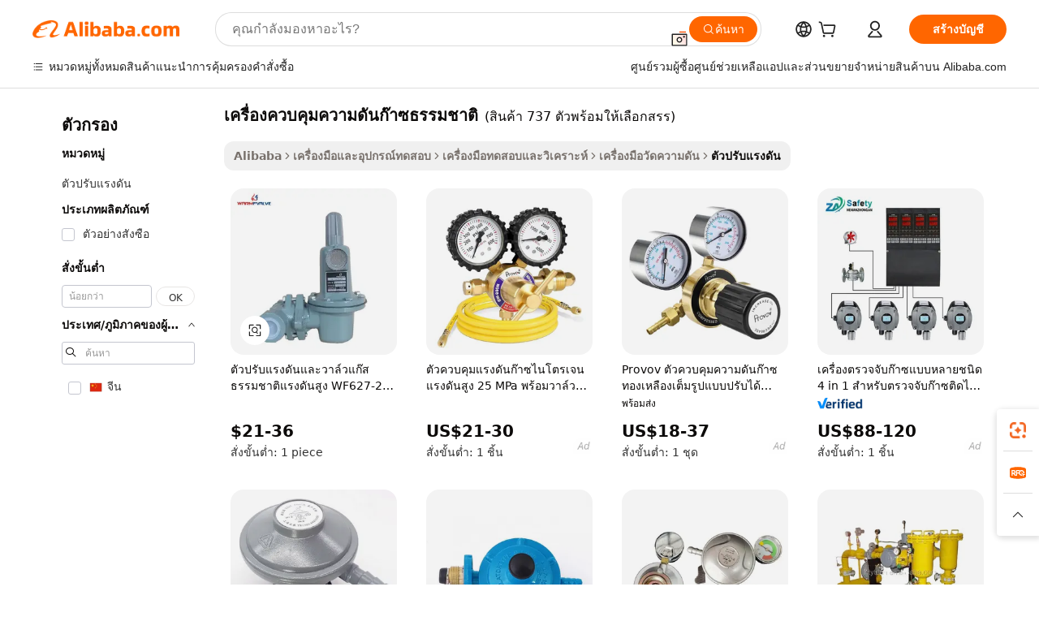

--- FILE ---
content_type: text/html;charset=UTF-8
request_url: https://thai.alibaba.com/g/natural-gas-pressure-regulator.html
body_size: 177410
content:

<!-- screen_content -->

    <!-- tangram:5410 begin-->
    <!-- tangram:529998 begin-->
    
<!DOCTYPE html>
<html lang="th" dir="ltr">
  <head>
        <script>
      window.__BB = {
        scene: window.__bb_scene || 'traffic-free-goods'
      };
      window.__BB.BB_CWV_IGNORE = {
          lcp_element: ['#icbu-buyer-pc-top-banner'],
          lcp_url: [],
        };
      window._timing = {}
      window._timing.first_start = Date.now();
      window.needLoginInspiration = Boolean(false);
      // 变量用于标记页面首次可见时间
      let firstVisibleTime = null;
      if (typeof document.hidden !== 'undefined') {
        // 页面首次加载时直接统计
        if (!document.hidden) {
          firstVisibleTime = Date.now();
          window.__BB_timex = 1
        } else {
          // 页面不可见时监听 visibilitychange 事件
          document.addEventListener('visibilitychange', () => {
            if (!document.hidden) {
              firstVisibleTime = Date.now();
              window.__BB_timex = firstVisibleTime - window.performance.timing.navigationStart
              window.__BB.firstVisibleTime = window.__BB_timex
              console.log("Page became visible after "+ window.__BB_timex + " ms");
            }
          }, { once: true });  // 确保只触发一次
        }
      } else {
        console.warn('Page Visibility API is not supported in this browser.');
      }
    </script>
        <meta name="data-spm" content="a2700">
        <meta name="aplus-xplug" content="NONE">
        <meta name="aplus-icbu-disable-umid" content="1">
        <meta name="google-translate-customization" content="9de59014edaf3b99-22e1cf3b5ca21786-g00bb439a5e9e5f8f-f">
    <meta name="yandex-verification" content="25a76ba8e4443bb3" />
    <meta name="msvalidate.01" content="E3FBF0E89B724C30844BF17C59608E8F" />
    <meta name="viewport" content="width=device-width, initial-scale=1.0, maximum-scale=5.0, user-scalable=yes">
        <link rel="preconnect" href="https://s.alicdn.com/" crossorigin>
    <link rel="dns-prefetch" href="https://s.alicdn.com">
                        <link rel="preload" href="https://s.alicdn.com/@g/alilog/??aplus_plugin_icbufront/index.js,mlog/aplus_v2.js" as="script">
        <link rel="preload" href="https://s.alicdn.com/@img/imgextra/i2/O1CN0153JdbU26g4bILVOyC_!!6000000007690-2-tps-418-58.png" as="image">
        <script>
            window.__APLUS_ABRATE__ = {
        perf_group: 'base64cached',
        scene: "traffic-free-goods",
      };
    </script>
    <meta name="aplus-mmstat-timeout" content="15000">
        <meta content="text/html; charset=utf-8" http-equiv="Content-Type">
          <title>เครื่องควบคุมความดันก๊าซธรรมชาติ ไฮเทคเพื่อความแม่นยำ - Alibaba.com</title>
      <meta name="keywords" content="pressure regulator,gas pressure sensor,water pressure regulator">
      <meta name="description" content="คว้า เครื่องควบคุมความดันก๊าซธรรมชาติ ที่ยอดเยี่ยมที่ Alibaba.com และเพลิดเพลินไปกับการควบคุมแรงกดที่แม่นยำ เครื่องควบคุมความดันก๊าซธรรมชาติ มีประโยชน์สำหรับการใช้งานในบ้านและเชิงพาณิชย์">
            <meta name="pagetiming-rate" content="9">
      <meta name="pagetiming-resource-rate" content="4">
                    <link rel="canonical" href="https://thai.alibaba.com/g/natural-gas-pressure-regulator.html">
                              <link rel="alternate" hreflang="fr" href="https://french.alibaba.com/g/natural-gas-pressure-regulator.html">
                  <link rel="alternate" hreflang="de" href="https://german.alibaba.com/g/natural-gas-pressure-regulator.html">
                  <link rel="alternate" hreflang="pt" href="https://portuguese.alibaba.com/g/natural-gas-pressure-regulator.html">
                  <link rel="alternate" hreflang="it" href="https://italian.alibaba.com/g/natural-gas-pressure-regulator.html">
                  <link rel="alternate" hreflang="es" href="https://spanish.alibaba.com/g/natural-gas-pressure-regulator.html">
                  <link rel="alternate" hreflang="ru" href="https://russian.alibaba.com/g/natural-gas-pressure-regulator.html">
                  <link rel="alternate" hreflang="ko" href="https://korean.alibaba.com/g/natural-gas-pressure-regulator.html">
                  <link rel="alternate" hreflang="ar" href="https://arabic.alibaba.com/g/natural-gas-pressure-regulator.html">
                  <link rel="alternate" hreflang="ja" href="https://japanese.alibaba.com/g/natural-gas-pressure-regulator.html">
                  <link rel="alternate" hreflang="tr" href="https://turkish.alibaba.com/g/natural-gas-pressure-regulator.html">
                  <link rel="alternate" hreflang="th" href="https://thai.alibaba.com/g/natural-gas-pressure-regulator.html">
                  <link rel="alternate" hreflang="vi" href="https://vietnamese.alibaba.com/g/natural-gas-pressure-regulator.html">
                  <link rel="alternate" hreflang="nl" href="https://dutch.alibaba.com/g/natural-gas-pressure-regulator.html">
                  <link rel="alternate" hreflang="he" href="https://hebrew.alibaba.com/g/natural-gas-pressure-regulator.html">
                  <link rel="alternate" hreflang="id" href="https://indonesian.alibaba.com/g/natural-gas-pressure-regulator.html">
                  <link rel="alternate" hreflang="hi" href="https://hindi.alibaba.com/g/natural-gas-pressure-regulator.html">
                  <link rel="alternate" hreflang="en" href="https://www.alibaba.com/showroom/natural-gas-pressure-regulator.html">
                  <link rel="alternate" hreflang="zh" href="https://chinese.alibaba.com/g/natural-gas-pressure-regulator.html">
                  <link rel="alternate" hreflang="x-default" href="https://www.alibaba.com/showroom/natural-gas-pressure-regulator.html">
                                        <script>
      // Aplus 配置自动打点
      var queue = window.goldlog_queue || (window.goldlog_queue = []);
      var tags = ["button", "a", "div", "span", "i", "svg", "input", "li", "tr"];
      queue.push(
        {
          action: 'goldlog.appendMetaInfo',
          arguments: [
            'aplus-auto-exp',
            [
              {
                logkey: '/sc.ug_msite.new_product_exp',
                cssSelector: '[data-spm-exp]',
                props: ["data-spm-exp"],
              },
              {
                logkey: '/sc.ug_pc.seolist_product_exp',
                cssSelector: '.traffic-card-gallery',
                props: ["data-spm-exp"],
              }
            ]
          ]
        }
      )
      queue.push({
        action: 'goldlog.setMetaInfo',
        arguments: ['aplus-auto-clk', JSON.stringify(tags.map(tag =>({
          "logkey": "/sc.ug_msite.new_product_clk",
          tag,
          "filter": "data-spm-clk",
          "props": ["data-spm-clk"]
        })))],
      });
    </script>
  </head>
  <div id="icbu-header"><div id="the-new-header" data-version="4.4.0" data-tnh-auto-exp="tnh-expose" data-scenes="search-products" style="position: relative;background-color: #fff;border-bottom: 1px solid #ddd;box-sizing: border-box; font-family:Inter,SF Pro Text,Roboto,Helvetica Neue,Helvetica,Tahoma,Arial,PingFang SC,Microsoft YaHei;"><div style="display: flex;align-items:center;height: 72px;min-width: 1200px;max-width: 1580px;margin: 0 auto;padding: 0 40px;box-sizing: border-box;"><img style="height: 29px; width: 209px;" src="https://s.alicdn.com/@img/imgextra/i2/O1CN0153JdbU26g4bILVOyC_!!6000000007690-2-tps-418-58.png" alt="" /></div><div style="min-width: 1200px;max-width: 1580px;margin: 0 auto;overflow: hidden;font-size: 14px;display: flex;justify-content: space-between;padding: 0 40px;box-sizing: border-box;"><div style="display: flex; align-items: center; justify-content: space-between"><div style="position: relative; height: 36px; padding: 0 28px 0 20px">All categories</div><div style="position: relative; height: 36px; padding-right: 28px">Featured selections</div><div style="position: relative; height: 36px">Trade Assurance</div></div><div style="display: flex; align-items: center; justify-content: space-between"><div style="position: relative; height: 36px; padding-right: 28px">Buyer Central</div><div style="position: relative; height: 36px; padding-right: 28px">Help Center</div><div style="position: relative; height: 36px; padding-right: 28px">Get the app</div><div style="position: relative; height: 36px">Become a supplier</div></div></div></div></div></div>
  <body data-spm="7724857" style="min-height: calc(100vh + 1px)"><script 
id="beacon-aplus"   
src="//s.alicdn.com/@g/alilog/??aplus_plugin_icbufront/index.js,mlog/aplus_v2.js"
exparams="aplus=async&userid=&aplus&ali_beacon_id=&ali_apache_id=&ali_apache_track=&ali_apache_tracktmp=&eagleeye_traceid=2103010c17692902855592133e0df9&ip=18%2e224%2e139%2e225&dmtrack_c={ali%5fresin%5ftrace%3dse%5frst%3dnull%7csp%5fviewtype%3dY%7cset%3d3%7cser%3d1007%7cpageId%3d91b4d45401c941c09583820ac506f647%7cm%5fpageid%3dnull%7cpvmi%3d6e2935fcd1244e5193e062c8d2f6811a%7csek%5fsepd%3d%25E0%25B9%2580%25E0%25B8%2584%25E0%25B8%25A3%25E0%25B8%25B7%25E0%25B9%2588%25E0%25B8%25AD%25E0%25B8%2587%25E0%25B8%2584%25E0%25B8%25A7%25E0%25B8%259A%25E0%25B8%2584%25E0%25B8%25B8%25E0%25B8%25A1%25E0%25B8%2584%25E0%25B8%25A7%25E0%25B8%25B2%25E0%25B8%25A1%25E0%25B8%2594%25E0%25B8%25B1%25E0%25B8%2599%25E0%25B8%2581%25E0%25B9%258A%25E0%25B8%25B2%25E0%25B8%258B%25E0%25B8%2598%25E0%25B8%25A3%25E0%25B8%25A3%25E0%25B8%25A1%25E0%25B8%258A%25E0%25B8%25B2%25E0%25B8%2595%25E0%25B8%25B4%7csek%3dnatural%2bgas%2bpressure%2bregulator%7cse%5fpn%3d1%7cp4pid%3ddbd3f9bc%2d246b%2d42cd%2d9df5%2d305185b3d71e%7csclkid%3dnull%7cforecast%5fpost%5fcate%3dnull%7cseo%5fnew%5fuser%5fflag%3dfalse%7ccategoryId%3d15370803%7cseo%5fsearch%5fmodel%5fupgrade%5fv2%3d2025070801%7cseo%5fmodule%5fcard%5f20240624%3d202406242%7clong%5ftext%5fgoogle%5ftranslate%5fv2%3d2407142%7cseo%5fcontent%5ftd%5fbottom%5ftext%5fupdate%5fkey%3d2025070801%7cseo%5fsearch%5fmodel%5fupgrade%5fv3%3d2025072201%7cdamo%5falt%5freplace%3d2485818%7cseo%5fsearch%5fmodel%5fmulti%5fupgrade%5fv3%3d2025081101%7cwap%5fcross%3d2007659%7cwap%5fcs%5faction%3d2005494%7cAPP%5fVisitor%5fActive%3d26704%7cseo%5fshowroom%5fgoods%5fmix%3d2005244%7cseo%5fdefault%5fcached%5flong%5ftext%5ffrom%5fnew%5fkeyword%5fstep%3d2024122502%7cshowroom%5fgeneral%5ftemplate%3d2005292%7cshowroom%5freview%3d20230308%7cwap%5fcs%5ftext%3dnull%7cstructured%5fdata%3d2025052702%7cseo%5fmulti%5fstyle%5ftext%5fupdate%3d2511182%7cpc%5fnew%5fheader%3dnull%7cseo%5fmeta%5fcate%5ftemplate%5fv1%3d2025042401%7cseo%5fmeta%5ftd%5fsearch%5fkeyword%5fstep%5fv1%3d2025040999%7cshowroom%5fft%5flong%5ftext%5fbaks%3d80802%7cAPP%5fGrowing%5fBuyer%5fHigh%5fIntent%5fActive%3d25487%7cshowroom%5fpc%5fv2019%3d2104%7cAPP%5fProspecting%5fBuyer%3d26712%7ccache%5fcontrol%3dnull%7cAPP%5fChurned%5fCore%5fBuyer%3d25463%7cseo%5fdefault%5fcached%5flong%5ftext%5fstep%3d24110802%7camp%5flighthouse%5fscore%5fimage%3d19657%7cseo%5fft%5ftranslate%5fgemini%3d25012003%7cwap%5fnode%5fssr%3d2015725%7cdataphant%5fopen%3d27030%7clongtext%5fmulti%5fstyle%5fexpand%5frussian%3d2510141%7cseo%5flongtext%5fgoogle%5fdata%5fsection%3d25021702%7cindustry%5fpopular%5ffloor%3dnull%7cwap%5fad%5fgoods%5fproduct%5finterval%3dnull%7cseo%5fgoods%5fbootom%5fwholesale%5flink%3dnull%7cseo%5fkeyword%5faatest%3d10%7cseo%5fmiddle%5fwholesale%5flink%3dnull%7cft%5flong%5ftext%5fenpand%5fstep2%3d121602%7cseo%5fft%5flongtext%5fexpand%5fstep3%3d25012102%7cseo%5fwap%5fheadercard%3d2006288%7cAPP%5fChurned%5fInactive%5fVisitor%3d25497%7cAPP%5fGrowing%5fBuyer%5fHigh%5fIntent%5fInactive%3d25484%7cseo%5fmeta%5ftd%5fmulti%5fkey%3d2025061801%7ctop%5frecommend%5f20250120%3d202501201%7clongtext%5fmulti%5fstyle%5fexpand%5ffrench%5fcopy%3d25091802%7clongtext%5fmulti%5fstyle%5fexpand%5ffrench%5fcopy%5fcopy%3d25092502%7clong%5ftext%5fpaa%3d220831%7cseo%5ffloor%5fexp%3dnull%7cseo%5fshowroom%5falgo%5flink%3d17764%7cseo%5fmeta%5ftd%5faib%5fgeneral%5fkey%3d2025091900%7ccountry%5findustry%3d202311033%7cpc%5ffree%5fswitchtosearch%3d2020529%7cshowroom%5fft%5flong%5ftext%5fenpand%5fstep1%3d101102%7cseo%5fshowroom%5fnorel%3dnull%7cplp%5fstyle%5f25%5fpc%3d202505222%7cseo%5fggs%5flayer%3d10011%7cquery%5fmutil%5flang%5ftranslate%3d2025060300%7cseo%5fsearch%5fmulti%5fsearch%5ftype%5fv2%3d2026012201%7cAPP%5fChurned%5fBuyer%3d25468%7cstream%5frender%5fperf%5fopt%3d2309181%7cwap%5fgoods%3d2007383%7cseo%5fshowroom%5fsimilar%5f20240614%3d202406142%7cchinese%5fopen%3d6307%7cquery%5fgpt%5ftranslate%3d20240820%7cad%5fproduct%5finterval%3dnull%7camp%5fto%5fpwa%3d2007359%7cplp%5faib%5fmulti%5fai%5fmeta%3d20250401%7cwap%5fsupplier%5fcontent%3dnull%7cpc%5ffree%5frefactoring%3d20220315%7csso%5foem%5ffloor%3d30031%7cAPP%5fGrowing%5fBuyer%5fInactive%3d25476%7cseo%5fpc%5fnew%5fview%5f20240807%3d202408072%7cseo%5fbottom%5ftext%5fentity%5fkey%5fcopy%3d2025062400%7cstream%5frender%3d433763%7cseo%5fmodule%5fcard%5f20240424%3d202404241%7cseo%5ftitle%5freplace%5f20191226%3d5841%7clongtext%5fmulti%5fstyle%5fexpand%3d25090802%7cgoogleweblight%3d6516%7clighthouse%5fbase64%3dnull%7cAPP%5fProspecting%5fBuyer%5fActive%3d26719%7cad%5fgoods%5fproduct%5finterval%3dnull%7cseo%5fbottom%5fdeep%5fextend%5fkw%5fkey%3d2025071101%7clongtext%5fmulti%5fstyle%5fexpand%5fturkish%3d25102801%7cilink%5fuv%3d20240911%7cwap%5flist%5fwakeup%3d2005832%7ctpp%5fcrosslink%5fpc%3d20205311%7cseo%5ftop%5fbooth%3d18501%7cAPP%5fGrowing%5fBuyer%5fLess%5fActive%3d25470%7cseo%5fsearch%5fmodel%5fupgrade%5frank%3d2025092401%7cgoodslayer%3d7977%7cft%5flong%5ftext%5ftranslate%5fexpand%5fstep1%3d24110802%7cseo%5fheaderstyle%5ftraffic%5fkey%5fv1%3d2025072100%7ccrosslink%5fswitch%3d2008141%7cp4p%5foutline%3d20240328%7cseo%5fmeta%5ftd%5faib%5fv2%5fkey%3d2025091800%7crts%5fmulti%3d2008404%7cseo%5fad%5foptimization%5fkey%5fv2%3d2025072301%7cAPP%5fVisitor%5fLess%5fActive%3d26694%7cseo%5fsearch%5franker%5fid%3d2025112400%7cplp%5fstyle%5f25%3d202505192%7ccdn%5fvm%3d2007368%7cwap%5fad%5fproduct%5finterval%3dnull%7cseo%5fsearch%5fmodel%5fmulti%5fupgrade%5frank%3d2025092401%7cpc%5fcard%5fshare%3d2025081201%7cAPP%5fGrowing%5fBuyer%5fHigh%5fIntent%5fLess%5fActive%3d25480%7cgoods%5ftitle%5fsubstitute%3d9617%7cwap%5fscreen%5fexp%3d2025081400%7creact%5fheader%5ftest%3d202502182%7cpc%5fcs%5fcolor%3d2005788%7cshowroom%5fft%5flong%5ftext%5ftest%3d72502%7cone%5ftap%5flogin%5fABTest%3d202308153%7cseo%5fhyh%5fshow%5ftags%3d9867%7cplp%5fstructured%5fdata%3d2508182%7cguide%5fdelete%3d2008526%7cseo%5findustry%5ftemplate%3dnull%7cseo%5fmeta%5ftd%5fmulti%5fes%5fkey%3d2025073101%7cseo%5fshowroom%5fdata%5fmix%3d19888%7csso%5ftop%5franking%5ffloor%3d20031%7cseo%5ftd%5fdeep%5fupgrade%5fkey%5fv3%3d2025081101%7cwap%5fue%5fone%3d2025111401%7cshowroom%5fto%5frts%5flink%3d2008480%7ccountrysearch%5ftest%3dnull%7cchannel%5famp%5fto%5fpwa%3dnull%7cseo%5fmulti%5fstyles%5flong%5ftext%3d2503172%7cseo%5fmeta%5ftext%5fmutli%5fcate%5ftemplate%5fv1%3d2025080800%7cseo%5fdefault%5fcached%5fmutil%5flong%5ftext%5fstep%3d24110436%7cseo%5faction%5fpoint%5ftype%3d22823%7cseo%5faib%5ftd%5flaunch%5f20240828%5fcopy%3d202408282%7cseo%5fshowroom%5fwholesale%5flink%3dnull%7cseo%5fperf%5fimprove%3d2023999%7cseo%5fwap%5flist%5fbounce%5f01%3d2063%7cseo%5fwap%5flist%5fbounce%5f02%3d2128%7cAPP%5fGrowing%5fBuyer%5fActive%3d25492%7cvideolayer%3dnull%7cvideo%5fplay%3d2006036%7cAPP%5fChurned%5fMember%5fInactive%3d25501%7cseo%5fgoogle%5fnew%5fstruct%3d438326%7cicbu%5falgo%5fp4p%5fseo%5fad%3d2025072301%7ctpp%5ftrace%3dseoKeyword%2dseoKeyword%5fv3%2dproduct%2dPRODUCT%5fFAIL}&pageid=12e08be1210326ee1769290285&hn=ensearchweb033003038238%2erg%2dus%2deast%2eus68&asid=AQAAAAAtOnVp9c9dSQAAAACfa0lA4wJ5Lg==&treq=&tres=" async>
</script>
            <style>body{background-color:white;}.no-scrollbar.il-sticky.il-top-0.il-max-h-\[100vh\].il-w-\[200px\].il-flex-shrink-0.il-flex-grow-0.il-overflow-y-scroll{background-color:#FFF;padding-left:12px}</style>
                    <!-- tangram:530006 begin-->
<!--  -->
 <style>
   @keyframes il-spin {
     to {
       transform: rotate(360deg);
     }
   }
   @keyframes il-pulse {
     50% {
       opacity: 0.5;
     }
   }
   .traffic-card-gallery {display: flex;position: relative;flex-direction: column;justify-content: flex-start;border-radius: 0.5rem;background-color: #fff;padding: 0.5rem 0.5rem 1rem;overflow: hidden;font-size: 0.75rem;line-height: 1rem;}
   .traffic-card-list {display: flex;position: relative;flex-direction: row;justify-content: flex-start;border-bottom-width: 1px;background-color: #fff;padding: 1rem;height: 292px;overflow: hidden;font-size: 0.75rem;line-height: 1rem;}
   .product-price {
     b {
       font-size: 22px;
     }
   }
   .skel-loading {
       animation: il-pulse 2s cubic-bezier(0.4, 0, 0.6, 1) infinite;background-color: hsl(60, 4.8%, 95.9%);
   }
 </style>
<div id="first-cached-card">
  <div style="box-sizing:border-box;display: flex;position: absolute;left: 0;right: 0;margin: 0 auto;z-index: 1;min-width: 1200px;max-width: 1580px;padding: 0.75rem 3.25rem 0;pointer-events: none;">
    <!--页面左侧区域-->
    <div style="width: 200px;padding-top: 1rem;padding-left:12px; background-color: #fff;border-radius: 0.25rem">
      <div class="skel-loading" style="height: 1.5rem;width: 50%;border-radius: 0.25rem;"></div>
      <div style="margin-top: 1rem;margin-bottom: 1rem;">
        <div class="skel-loading" style="height: 1rem;width: calc(100% * 5 / 6);"></div>
        <div
          class="skel-loading"
          style="margin-top: 1rem;height: 1rem;width: calc(100% * 8 / 12);"
        ></div>
        <div class="skel-loading" style="margin-top: 1rem;height: 1rem;width: 75%;"></div>
        <div
          class="skel-loading"
          style="margin-top: 1rem;height: 1rem;width: calc(100% * 7 / 12);"
        ></div>
      </div>
      <div class="skel-loading" style="height: 1.5rem;width: 50%;border-radius: 0.25rem;"></div>
      <div style="margin-top: 1rem;margin-bottom: 1rem;">
        <div class="skel-loading" style="height: 1rem;width: calc(100% * 5 / 6);"></div>
        <div
          class="skel-loading"
          style="margin-top: 1rem;height: 1rem;width: calc(100% * 8 / 12);"
        ></div>
        <div class="skel-loading" style="margin-top: 1rem;height: 1rem;width: 75%;"></div>
        <div
          class="skel-loading"
          style="margin-top: 1rem;height: 1rem;width: calc(100% * 7 / 12);"
        ></div>
      </div>
      <div class="skel-loading" style="height: 1.5rem;width: 50%;border-radius: 0.25rem;"></div>
      <div style="margin-top: 1rem;margin-bottom: 1rem;">
        <div class="skel-loading" style="height: 1rem;width: calc(100% * 5 / 6);"></div>
        <div
          class="skel-loading"
          style="margin-top: 1rem;height: 1rem;width: calc(100% * 8 / 12);"
        ></div>
        <div class="skel-loading" style="margin-top: 1rem;height: 1rem;width: 75%;"></div>
        <div
          class="skel-loading"
          style="margin-top: 1rem;height: 1rem;width: calc(100% * 7 / 12);"
        ></div>
      </div>
      <div class="skel-loading" style="height: 1.5rem;width: 50%;border-radius: 0.25rem;"></div>
      <div style="margin-top: 1rem;margin-bottom: 1rem;">
        <div class="skel-loading" style="height: 1rem;width: calc(100% * 5 / 6);"></div>
        <div
          class="skel-loading"
          style="margin-top: 1rem;height: 1rem;width: calc(100% * 8 / 12);"
        ></div>
        <div class="skel-loading" style="margin-top: 1rem;height: 1rem;width: 75%;"></div>
        <div
          class="skel-loading"
          style="margin-top: 1rem;height: 1rem;width: calc(100% * 7 / 12);"
        ></div>
      </div>
      <div class="skel-loading" style="height: 1.5rem;width: 50%;border-radius: 0.25rem;"></div>
      <div style="margin-top: 1rem;margin-bottom: 1rem;">
        <div class="skel-loading" style="height: 1rem;width: calc(100% * 5 / 6);"></div>
        <div
          class="skel-loading"
          style="margin-top: 1rem;height: 1rem;width: calc(100% * 8 / 12);"
        ></div>
        <div class="skel-loading" style="margin-top: 1rem;height: 1rem;width: 75%;"></div>
        <div
          class="skel-loading"
          style="margin-top: 1rem;height: 1rem;width: calc(100% * 7 / 12);"
        ></div>
      </div>
      <div class="skel-loading" style="height: 1.5rem;width: 50%;border-radius: 0.25rem;"></div>
      <div style="margin-top: 1rem;margin-bottom: 1rem;">
        <div class="skel-loading" style="height: 1rem;width: calc(100% * 5 / 6);"></div>
        <div
          class="skel-loading"
          style="margin-top: 1rem;height: 1rem;width: calc(100% * 8 / 12);"
        ></div>
        <div class="skel-loading" style="margin-top: 1rem;height: 1rem;width: 75%;"></div>
        <div
          class="skel-loading"
          style="margin-top: 1rem;height: 1rem;width: calc(100% * 7 / 12);"
        ></div>
      </div>
    </div>
    <!--页面主体区域-->
    <div style="flex: 1 1 0%; overflow: hidden;padding: 0.5rem 0.5rem 0.5rem 1.5rem">
      <div style="height: 1.25rem;margin-bottom: 1rem;"></div>
      <!-- keywords -->
      <div style="margin-bottom: 1rem;height: 1.75rem;font-weight: 700;font-size: 1.25rem;line-height: 1.75rem;"></div>
      <!-- longtext -->
            <div style="width: calc(25% - 0.9rem);pointer-events: auto">
        <div class="traffic-card-gallery">
          <!-- ProductImage -->
          <a href="//www.alibaba.com/product-detail/WF627-25-High-Pressure-Natural-Gas_62266346901.html?from=SEO" target="_blank" style="position: relative;margin-bottom: 0.5rem;aspect-ratio: 1;overflow: hidden;border-radius: 0.5rem;">
            <div style="display: flex; overflow: hidden">
              <div style="position: relative;margin: 0;width: 100%;min-width: 0;flex-shrink: 0;flex-grow: 0;flex-basis: 100%;padding: 0;">
                <img style="position: relative; aspect-ratio: 1; width: 100%" src="[data-uri]" loading="eager" />
                <div style="position: absolute;left: 0;bottom: 0;right: 0;top: 0;background-color: #000;opacity: 0.05;"></div>
              </div>
            </div>
          </a>
          <div style="display: flex;flex: 1 1 0%;flex-direction: column;justify-content: space-between;">
            <div>
              <a class="skel-loading" style="margin-top: 0.5rem;display:inline-block;width:100%;height:1rem;" href="//www.alibaba.com/product-detail/WF627-25-High-Pressure-Natural-Gas_62266346901.html" target="_blank"></a>
              <a class="skel-loading" style="margin-top: 0.125rem;display:inline-block;width:100%;height:1rem;" href="//www.alibaba.com/product-detail/WF627-25-High-Pressure-Natural-Gas_62266346901.html" target="_blank"></a>
              <div class="skel-loading" style="margin-top: 0.25rem;height:1.625rem;width:75%"></div>
              <div class="skel-loading" style="margin-top: 0.5rem;height: 1rem;width:50%"></div>
              <div class="skel-loading" style="margin-top:0.25rem;height:1rem;width:25%"></div>
            </div>
          </div>

        </div>
      </div>

    </div>
  </div>
</div>
<!-- tangram:530006 end-->
            <style>.component-left-filter-callback{display:flex;position:relative;margin-top:10px;height:1200px}.component-left-filter-callback img{width:200px}.component-left-filter-callback i{position:absolute;top:5%;left:50%}.related-search-wrapper{padding:.5rem;--tw-bg-opacity: 1;background-color:#fff;background-color:rgba(255,255,255,var(--tw-bg-opacity, 1));border-width:1px;border-color:var(--input)}.related-search-wrapper .related-search-box{margin:12px 16px}.related-search-wrapper .related-search-box .related-search-title{display:inline;float:start;color:#666;word-wrap:break-word;margin-right:12px;width:13%}.related-search-wrapper .related-search-box .related-search-content{display:flex;flex-wrap:wrap}.related-search-wrapper .related-search-box .related-search-content .related-search-link{margin-right:12px;width:23%;overflow:hidden;color:#666;text-overflow:ellipsis;white-space:nowrap}.product-title img{margin-right:.5rem;display:inline-block;height:1rem;vertical-align:sub}.product-price b{font-size:22px}.similar-icon{position:absolute;bottom:12px;z-index:2;right:12px}.rfq-card{display:inline-block;position:relative;box-sizing:border-box;margin-bottom:36px}.rfq-card .rfq-card-content{display:flex;position:relative;flex-direction:column;align-items:flex-start;background-size:cover;background-color:#fff;padding:12px;width:100%;height:100%}.rfq-card .rfq-card-content .rfq-card-icon{margin-top:50px}.rfq-card .rfq-card-content .rfq-card-icon img{width:45px}.rfq-card .rfq-card-content .rfq-card-top-title{margin-top:14px;color:#222;font-weight:400;font-size:16px}.rfq-card .rfq-card-content .rfq-card-title{margin-top:24px;color:#333;font-weight:800;font-size:20px}.rfq-card .rfq-card-content .rfq-card-input-box{margin-top:24px;width:100%}.rfq-card .rfq-card-content .rfq-card-input-box textarea{box-sizing:border-box;border:1px solid #ddd;border-radius:4px;background-color:#fff;padding:9px 12px;width:100%;height:88px;resize:none;color:#666;font-weight:400;font-size:13px;font-family:inherit}.rfq-card .rfq-card-content .rfq-card-button{margin-top:24px;border:1px solid #666;border-radius:16px;background-color:#fff;width:67%;color:#000;font-weight:700;font-size:14px;line-height:30px;text-align:center}[data-modulename^=ProductList-] div{contain-intrinsic-size:auto 500px}.traffic-card-gallery:hover{--tw-shadow: 0px 2px 6px 2px rgba(0,0,0,.12157);--tw-shadow-colored: 0px 2px 6px 2px var(--tw-shadow-color);box-shadow:0 0 #0000,0 0 #0000,0 2px 6px 2px #0000001f;box-shadow:var(--tw-ring-offset-shadow, 0 0 rgba(0,0,0,0)),var(--tw-ring-shadow, 0 0 rgba(0,0,0,0)),var(--tw-shadow);z-index:10}.traffic-card-gallery{position:relative;display:flex;flex-direction:column;justify-content:flex-start;overflow:hidden;border-radius:.75rem;--tw-bg-opacity: 1;background-color:#fff;background-color:rgba(255,255,255,var(--tw-bg-opacity, 1));padding:.5rem;font-size:.75rem;line-height:1rem}.traffic-card-list{position:relative;display:flex;height:292px;flex-direction:row;justify-content:flex-start;overflow:hidden;border-bottom-width:1px;--tw-bg-opacity: 1;background-color:#fff;background-color:rgba(255,255,255,var(--tw-bg-opacity, 1));padding:1rem;font-size:.75rem;line-height:1rem}.traffic-card-g-industry:hover{--tw-shadow: 0 0 10px rgba(0,0,0,.1);--tw-shadow-colored: 0 0 10px var(--tw-shadow-color);box-shadow:0 0 #0000,0 0 #0000,0 0 10px #0000001a;box-shadow:var(--tw-ring-offset-shadow, 0 0 rgba(0,0,0,0)),var(--tw-ring-shadow, 0 0 rgba(0,0,0,0)),var(--tw-shadow)}.traffic-card-g-industry{position:relative;border-radius:var(--radius);--tw-bg-opacity: 1;background-color:#fff;background-color:rgba(255,255,255,var(--tw-bg-opacity, 1));padding:1.25rem .75rem .75rem;font-size:.875rem;line-height:1.25rem}.module-filter-section-wrapper{max-height:none!important;overflow-x:hidden}*,:before,:after{--tw-border-spacing-x: 0;--tw-border-spacing-y: 0;--tw-translate-x: 0;--tw-translate-y: 0;--tw-rotate: 0;--tw-skew-x: 0;--tw-skew-y: 0;--tw-scale-x: 1;--tw-scale-y: 1;--tw-pan-x: ;--tw-pan-y: ;--tw-pinch-zoom: ;--tw-scroll-snap-strictness: proximity;--tw-gradient-from-position: ;--tw-gradient-via-position: ;--tw-gradient-to-position: ;--tw-ordinal: ;--tw-slashed-zero: ;--tw-numeric-figure: ;--tw-numeric-spacing: ;--tw-numeric-fraction: ;--tw-ring-inset: ;--tw-ring-offset-width: 0px;--tw-ring-offset-color: #fff;--tw-ring-color: rgba(59, 130, 246, .5);--tw-ring-offset-shadow: 0 0 rgba(0,0,0,0);--tw-ring-shadow: 0 0 rgba(0,0,0,0);--tw-shadow: 0 0 rgba(0,0,0,0);--tw-shadow-colored: 0 0 rgba(0,0,0,0);--tw-blur: ;--tw-brightness: ;--tw-contrast: ;--tw-grayscale: ;--tw-hue-rotate: ;--tw-invert: ;--tw-saturate: ;--tw-sepia: ;--tw-drop-shadow: ;--tw-backdrop-blur: ;--tw-backdrop-brightness: ;--tw-backdrop-contrast: ;--tw-backdrop-grayscale: ;--tw-backdrop-hue-rotate: ;--tw-backdrop-invert: ;--tw-backdrop-opacity: ;--tw-backdrop-saturate: ;--tw-backdrop-sepia: ;--tw-contain-size: ;--tw-contain-layout: ;--tw-contain-paint: ;--tw-contain-style: }::backdrop{--tw-border-spacing-x: 0;--tw-border-spacing-y: 0;--tw-translate-x: 0;--tw-translate-y: 0;--tw-rotate: 0;--tw-skew-x: 0;--tw-skew-y: 0;--tw-scale-x: 1;--tw-scale-y: 1;--tw-pan-x: ;--tw-pan-y: ;--tw-pinch-zoom: ;--tw-scroll-snap-strictness: proximity;--tw-gradient-from-position: ;--tw-gradient-via-position: ;--tw-gradient-to-position: ;--tw-ordinal: ;--tw-slashed-zero: ;--tw-numeric-figure: ;--tw-numeric-spacing: ;--tw-numeric-fraction: ;--tw-ring-inset: ;--tw-ring-offset-width: 0px;--tw-ring-offset-color: #fff;--tw-ring-color: rgba(59, 130, 246, .5);--tw-ring-offset-shadow: 0 0 rgba(0,0,0,0);--tw-ring-shadow: 0 0 rgba(0,0,0,0);--tw-shadow: 0 0 rgba(0,0,0,0);--tw-shadow-colored: 0 0 rgba(0,0,0,0);--tw-blur: ;--tw-brightness: ;--tw-contrast: ;--tw-grayscale: ;--tw-hue-rotate: ;--tw-invert: ;--tw-saturate: ;--tw-sepia: ;--tw-drop-shadow: ;--tw-backdrop-blur: ;--tw-backdrop-brightness: ;--tw-backdrop-contrast: ;--tw-backdrop-grayscale: ;--tw-backdrop-hue-rotate: ;--tw-backdrop-invert: ;--tw-backdrop-opacity: ;--tw-backdrop-saturate: ;--tw-backdrop-sepia: ;--tw-contain-size: ;--tw-contain-layout: ;--tw-contain-paint: ;--tw-contain-style: }*,:before,:after{box-sizing:border-box;border-width:0;border-style:solid;border-color:#e5e7eb}:before,:after{--tw-content: ""}html,:host{line-height:1.5;-webkit-text-size-adjust:100%;-moz-tab-size:4;-o-tab-size:4;tab-size:4;font-family:ui-sans-serif,system-ui,-apple-system,Segoe UI,Roboto,Ubuntu,Cantarell,Noto Sans,sans-serif,"Apple Color Emoji","Segoe UI Emoji",Segoe UI Symbol,"Noto Color Emoji";font-feature-settings:normal;font-variation-settings:normal;-webkit-tap-highlight-color:transparent}body{margin:0;line-height:inherit}hr{height:0;color:inherit;border-top-width:1px}abbr:where([title]){text-decoration:underline;-webkit-text-decoration:underline dotted;text-decoration:underline dotted}h1,h2,h3,h4,h5,h6{font-size:inherit;font-weight:inherit}a{color:inherit;text-decoration:inherit}b,strong{font-weight:bolder}code,kbd,samp,pre{font-family:ui-monospace,SFMono-Regular,Menlo,Monaco,Consolas,Liberation Mono,Courier New,monospace;font-feature-settings:normal;font-variation-settings:normal;font-size:1em}small{font-size:80%}sub,sup{font-size:75%;line-height:0;position:relative;vertical-align:baseline}sub{bottom:-.25em}sup{top:-.5em}table{text-indent:0;border-color:inherit;border-collapse:collapse}button,input,optgroup,select,textarea{font-family:inherit;font-feature-settings:inherit;font-variation-settings:inherit;font-size:100%;font-weight:inherit;line-height:inherit;letter-spacing:inherit;color:inherit;margin:0;padding:0}button,select{text-transform:none}button,input:where([type=button]),input:where([type=reset]),input:where([type=submit]){-webkit-appearance:button;background-color:transparent;background-image:none}:-moz-focusring{outline:auto}:-moz-ui-invalid{box-shadow:none}progress{vertical-align:baseline}::-webkit-inner-spin-button,::-webkit-outer-spin-button{height:auto}[type=search]{-webkit-appearance:textfield;outline-offset:-2px}::-webkit-search-decoration{-webkit-appearance:none}::-webkit-file-upload-button{-webkit-appearance:button;font:inherit}summary{display:list-item}blockquote,dl,dd,h1,h2,h3,h4,h5,h6,hr,figure,p,pre{margin:0}fieldset{margin:0;padding:0}legend{padding:0}ol,ul,menu{list-style:none;margin:0;padding:0}dialog{padding:0}textarea{resize:vertical}input::-moz-placeholder,textarea::-moz-placeholder{opacity:1;color:#9ca3af}input::placeholder,textarea::placeholder{opacity:1;color:#9ca3af}button,[role=button]{cursor:pointer}:disabled{cursor:default}img,svg,video,canvas,audio,iframe,embed,object{display:block;vertical-align:middle}img,video{max-width:100%;height:auto}[hidden]:where(:not([hidden=until-found])){display:none}:root{--background: hsl(0, 0%, 100%);--foreground: hsl(20, 14.3%, 4.1%);--card: hsl(0, 0%, 100%);--card-foreground: hsl(20, 14.3%, 4.1%);--popover: hsl(0, 0%, 100%);--popover-foreground: hsl(20, 14.3%, 4.1%);--primary: hsl(24, 100%, 50%);--primary-foreground: hsl(60, 9.1%, 97.8%);--secondary: hsl(60, 4.8%, 95.9%);--secondary-foreground: #333;--muted: hsl(60, 4.8%, 95.9%);--muted-foreground: hsl(25, 5.3%, 44.7%);--accent: hsl(60, 4.8%, 95.9%);--accent-foreground: hsl(24, 9.8%, 10%);--destructive: hsl(0, 84.2%, 60.2%);--destructive-foreground: hsl(60, 9.1%, 97.8%);--border: hsl(20, 5.9%, 90%);--input: hsl(20, 5.9%, 90%);--ring: hsl(24.6, 95%, 53.1%);--radius: 1rem}.dark{--background: hsl(20, 14.3%, 4.1%);--foreground: hsl(60, 9.1%, 97.8%);--card: hsl(20, 14.3%, 4.1%);--card-foreground: hsl(60, 9.1%, 97.8%);--popover: hsl(20, 14.3%, 4.1%);--popover-foreground: hsl(60, 9.1%, 97.8%);--primary: hsl(20.5, 90.2%, 48.2%);--primary-foreground: hsl(60, 9.1%, 97.8%);--secondary: hsl(12, 6.5%, 15.1%);--secondary-foreground: hsl(60, 9.1%, 97.8%);--muted: hsl(12, 6.5%, 15.1%);--muted-foreground: hsl(24, 5.4%, 63.9%);--accent: hsl(12, 6.5%, 15.1%);--accent-foreground: hsl(60, 9.1%, 97.8%);--destructive: hsl(0, 72.2%, 50.6%);--destructive-foreground: hsl(60, 9.1%, 97.8%);--border: hsl(12, 6.5%, 15.1%);--input: hsl(12, 6.5%, 15.1%);--ring: hsl(20.5, 90.2%, 48.2%)}*{border-color:#e7e5e4;border-color:var(--border)}body{background-color:#fff;background-color:var(--background);color:#0c0a09;color:var(--foreground)}.il-sr-only{position:absolute;width:1px;height:1px;padding:0;margin:-1px;overflow:hidden;clip:rect(0,0,0,0);white-space:nowrap;border-width:0}.il-invisible{visibility:hidden}.il-fixed{position:fixed}.il-absolute{position:absolute}.il-relative{position:relative}.il-sticky{position:sticky}.il-inset-0{inset:0}.il--bottom-12{bottom:-3rem}.il--top-12{top:-3rem}.il-bottom-0{bottom:0}.il-bottom-2{bottom:.5rem}.il-bottom-3{bottom:.75rem}.il-bottom-4{bottom:1rem}.il-end-0{right:0}.il-end-2{right:.5rem}.il-end-3{right:.75rem}.il-end-4{right:1rem}.il-left-0{left:0}.il-left-3{left:.75rem}.il-right-0{right:0}.il-right-2{right:.5rem}.il-right-3{right:.75rem}.il-start-0{left:0}.il-start-1\/2{left:50%}.il-start-2{left:.5rem}.il-start-3{left:.75rem}.il-start-\[50\%\]{left:50%}.il-top-0{top:0}.il-top-1\/2{top:50%}.il-top-16{top:4rem}.il-top-4{top:1rem}.il-top-\[50\%\]{top:50%}.il-z-10{z-index:10}.il-z-50{z-index:50}.il-z-\[9999\]{z-index:9999}.il-col-span-4{grid-column:span 4 / span 4}.il-m-0{margin:0}.il-m-3{margin:.75rem}.il-m-auto{margin:auto}.il-mx-auto{margin-left:auto;margin-right:auto}.il-my-3{margin-top:.75rem;margin-bottom:.75rem}.il-my-5{margin-top:1.25rem;margin-bottom:1.25rem}.il-my-auto{margin-top:auto;margin-bottom:auto}.\!il-mb-4{margin-bottom:1rem!important}.il--mt-4{margin-top:-1rem}.il-mb-0{margin-bottom:0}.il-mb-1{margin-bottom:.25rem}.il-mb-2{margin-bottom:.5rem}.il-mb-3{margin-bottom:.75rem}.il-mb-4{margin-bottom:1rem}.il-mb-5{margin-bottom:1.25rem}.il-mb-6{margin-bottom:1.5rem}.il-mb-8{margin-bottom:2rem}.il-mb-\[-0\.75rem\]{margin-bottom:-.75rem}.il-mb-\[0\.125rem\]{margin-bottom:.125rem}.il-me-1{margin-right:.25rem}.il-me-2{margin-right:.5rem}.il-me-3{margin-right:.75rem}.il-me-auto{margin-right:auto}.il-mr-1{margin-right:.25rem}.il-mr-2{margin-right:.5rem}.il-ms-1{margin-left:.25rem}.il-ms-4{margin-left:1rem}.il-ms-5{margin-left:1.25rem}.il-ms-8{margin-left:2rem}.il-ms-\[\.375rem\]{margin-left:.375rem}.il-ms-auto{margin-left:auto}.il-mt-0{margin-top:0}.il-mt-0\.5{margin-top:.125rem}.il-mt-1{margin-top:.25rem}.il-mt-2{margin-top:.5rem}.il-mt-3{margin-top:.75rem}.il-mt-4{margin-top:1rem}.il-mt-6{margin-top:1.5rem}.il-line-clamp-1{overflow:hidden;display:-webkit-box;-webkit-box-orient:vertical;-webkit-line-clamp:1}.il-line-clamp-2{overflow:hidden;display:-webkit-box;-webkit-box-orient:vertical;-webkit-line-clamp:2}.il-line-clamp-6{overflow:hidden;display:-webkit-box;-webkit-box-orient:vertical;-webkit-line-clamp:6}.il-inline-block{display:inline-block}.il-inline{display:inline}.il-flex{display:flex}.il-inline-flex{display:inline-flex}.il-grid{display:grid}.il-aspect-square{aspect-ratio:1 / 1}.il-size-5{width:1.25rem;height:1.25rem}.il-h-1{height:.25rem}.il-h-10{height:2.5rem}.il-h-11{height:2.75rem}.il-h-20{height:5rem}.il-h-24{height:6rem}.il-h-3\.5{height:.875rem}.il-h-4{height:1rem}.il-h-40{height:10rem}.il-h-6{height:1.5rem}.il-h-8{height:2rem}.il-h-9{height:2.25rem}.il-h-\[150px\]{height:150px}.il-h-\[152px\]{height:152px}.il-h-\[18\.25rem\]{height:18.25rem}.il-h-\[292px\]{height:292px}.il-h-\[600px\]{height:600px}.il-h-auto{height:auto}.il-h-fit{height:-moz-fit-content;height:fit-content}.il-h-full{height:100%}.il-h-screen{height:100vh}.il-max-h-\[100vh\]{max-height:100vh}.il-w-1\/2{width:50%}.il-w-10{width:2.5rem}.il-w-10\/12{width:83.333333%}.il-w-4{width:1rem}.il-w-6{width:1.5rem}.il-w-64{width:16rem}.il-w-7\/12{width:58.333333%}.il-w-72{width:18rem}.il-w-8{width:2rem}.il-w-8\/12{width:66.666667%}.il-w-9{width:2.25rem}.il-w-9\/12{width:75%}.il-w-\[200px\]{width:200px}.il-w-\[84px\]{width:84px}.il-w-fit{width:-moz-fit-content;width:fit-content}.il-w-full{width:100%}.il-w-screen{width:100vw}.il-min-w-0{min-width:0px}.il-min-w-3{min-width:.75rem}.il-min-w-\[1200px\]{min-width:1200px}.il-max-w-\[1000px\]{max-width:1000px}.il-max-w-\[1580px\]{max-width:1580px}.il-max-w-full{max-width:100%}.il-max-w-lg{max-width:32rem}.il-flex-1{flex:1 1 0%}.il-flex-shrink-0,.il-shrink-0{flex-shrink:0}.il-flex-grow-0,.il-grow-0{flex-grow:0}.il-basis-24{flex-basis:6rem}.il-basis-full{flex-basis:100%}.il-origin-\[--radix-tooltip-content-transform-origin\]{transform-origin:var(--radix-tooltip-content-transform-origin)}.il--translate-x-1\/2{--tw-translate-x: -50%;transform:translate(-50%,var(--tw-translate-y)) rotate(var(--tw-rotate)) skew(var(--tw-skew-x)) skewY(var(--tw-skew-y)) scaleX(var(--tw-scale-x)) scaleY(var(--tw-scale-y));transform:translate(var(--tw-translate-x),var(--tw-translate-y)) rotate(var(--tw-rotate)) skew(var(--tw-skew-x)) skewY(var(--tw-skew-y)) scaleX(var(--tw-scale-x)) scaleY(var(--tw-scale-y))}.il--translate-y-1\/2{--tw-translate-y: -50%;transform:translate(var(--tw-translate-x),-50%) rotate(var(--tw-rotate)) skew(var(--tw-skew-x)) skewY(var(--tw-skew-y)) scaleX(var(--tw-scale-x)) scaleY(var(--tw-scale-y));transform:translate(var(--tw-translate-x),var(--tw-translate-y)) rotate(var(--tw-rotate)) skew(var(--tw-skew-x)) skewY(var(--tw-skew-y)) scaleX(var(--tw-scale-x)) scaleY(var(--tw-scale-y))}.il-translate-x-\[-50\%\]{--tw-translate-x: -50%;transform:translate(-50%,var(--tw-translate-y)) rotate(var(--tw-rotate)) skew(var(--tw-skew-x)) skewY(var(--tw-skew-y)) scaleX(var(--tw-scale-x)) scaleY(var(--tw-scale-y));transform:translate(var(--tw-translate-x),var(--tw-translate-y)) rotate(var(--tw-rotate)) skew(var(--tw-skew-x)) skewY(var(--tw-skew-y)) scaleX(var(--tw-scale-x)) scaleY(var(--tw-scale-y))}.il-translate-y-\[-50\%\]{--tw-translate-y: -50%;transform:translate(var(--tw-translate-x),-50%) rotate(var(--tw-rotate)) skew(var(--tw-skew-x)) skewY(var(--tw-skew-y)) scaleX(var(--tw-scale-x)) scaleY(var(--tw-scale-y));transform:translate(var(--tw-translate-x),var(--tw-translate-y)) rotate(var(--tw-rotate)) skew(var(--tw-skew-x)) skewY(var(--tw-skew-y)) scaleX(var(--tw-scale-x)) scaleY(var(--tw-scale-y))}.il-rotate-90{--tw-rotate: 90deg;transform:translate(var(--tw-translate-x),var(--tw-translate-y)) rotate(90deg) skew(var(--tw-skew-x)) skewY(var(--tw-skew-y)) scaleX(var(--tw-scale-x)) scaleY(var(--tw-scale-y));transform:translate(var(--tw-translate-x),var(--tw-translate-y)) rotate(var(--tw-rotate)) skew(var(--tw-skew-x)) skewY(var(--tw-skew-y)) scaleX(var(--tw-scale-x)) scaleY(var(--tw-scale-y))}@keyframes il-pulse{50%{opacity:.5}}.il-animate-pulse{animation:il-pulse 2s cubic-bezier(.4,0,.6,1) infinite}@keyframes il-spin{to{transform:rotate(360deg)}}.il-animate-spin{animation:il-spin 1s linear infinite}.il-cursor-pointer{cursor:pointer}.il-list-disc{list-style-type:disc}.il-grid-cols-2{grid-template-columns:repeat(2,minmax(0,1fr))}.il-grid-cols-4{grid-template-columns:repeat(4,minmax(0,1fr))}.il-flex-row{flex-direction:row}.il-flex-col{flex-direction:column}.il-flex-col-reverse{flex-direction:column-reverse}.il-flex-wrap{flex-wrap:wrap}.il-flex-nowrap{flex-wrap:nowrap}.il-items-start{align-items:flex-start}.il-items-center{align-items:center}.il-items-baseline{align-items:baseline}.il-justify-start{justify-content:flex-start}.il-justify-end{justify-content:flex-end}.il-justify-center{justify-content:center}.il-justify-between{justify-content:space-between}.il-gap-1{gap:.25rem}.il-gap-1\.5{gap:.375rem}.il-gap-10{gap:2.5rem}.il-gap-2{gap:.5rem}.il-gap-3{gap:.75rem}.il-gap-4{gap:1rem}.il-gap-8{gap:2rem}.il-gap-\[\.0938rem\]{gap:.0938rem}.il-gap-\[\.375rem\]{gap:.375rem}.il-gap-\[0\.125rem\]{gap:.125rem}.\!il-gap-x-5{-moz-column-gap:1.25rem!important;column-gap:1.25rem!important}.\!il-gap-y-5{row-gap:1.25rem!important}.il-space-y-1\.5>:not([hidden])~:not([hidden]){--tw-space-y-reverse: 0;margin-top:calc(.375rem * (1 - var(--tw-space-y-reverse)));margin-top:.375rem;margin-top:calc(.375rem * calc(1 - var(--tw-space-y-reverse)));margin-bottom:0rem;margin-bottom:calc(.375rem * var(--tw-space-y-reverse))}.il-space-y-4>:not([hidden])~:not([hidden]){--tw-space-y-reverse: 0;margin-top:calc(1rem * (1 - var(--tw-space-y-reverse)));margin-top:1rem;margin-top:calc(1rem * calc(1 - var(--tw-space-y-reverse)));margin-bottom:0rem;margin-bottom:calc(1rem * var(--tw-space-y-reverse))}.il-overflow-hidden{overflow:hidden}.il-overflow-y-auto{overflow-y:auto}.il-overflow-y-scroll{overflow-y:scroll}.il-truncate{overflow:hidden;text-overflow:ellipsis;white-space:nowrap}.il-text-ellipsis{text-overflow:ellipsis}.il-whitespace-normal{white-space:normal}.il-whitespace-nowrap{white-space:nowrap}.il-break-normal{word-wrap:normal;word-break:normal}.il-break-words{word-wrap:break-word}.il-break-all{word-break:break-all}.il-rounded{border-radius:.25rem}.il-rounded-2xl{border-radius:1rem}.il-rounded-\[0\.5rem\]{border-radius:.5rem}.il-rounded-\[1\.25rem\]{border-radius:1.25rem}.il-rounded-full{border-radius:9999px}.il-rounded-lg{border-radius:1rem;border-radius:var(--radius)}.il-rounded-md{border-radius:calc(1rem - 2px);border-radius:calc(var(--radius) - 2px)}.il-rounded-sm{border-radius:calc(1rem - 4px);border-radius:calc(var(--radius) - 4px)}.il-rounded-xl{border-radius:.75rem}.il-border,.il-border-\[1px\]{border-width:1px}.il-border-b,.il-border-b-\[1px\]{border-bottom-width:1px}.il-border-solid{border-style:solid}.il-border-none{border-style:none}.il-border-\[\#222\]{--tw-border-opacity: 1;border-color:#222;border-color:rgba(34,34,34,var(--tw-border-opacity, 1))}.il-border-\[\#DDD\]{--tw-border-opacity: 1;border-color:#ddd;border-color:rgba(221,221,221,var(--tw-border-opacity, 1))}.il-border-foreground{border-color:#0c0a09;border-color:var(--foreground)}.il-border-input{border-color:#e7e5e4;border-color:var(--input)}.il-bg-\[\#F8F8F8\]{--tw-bg-opacity: 1;background-color:#f8f8f8;background-color:rgba(248,248,248,var(--tw-bg-opacity, 1))}.il-bg-\[\#d9d9d963\]{background-color:#d9d9d963}.il-bg-accent{background-color:#f5f5f4;background-color:var(--accent)}.il-bg-background{background-color:#fff;background-color:var(--background)}.il-bg-black{--tw-bg-opacity: 1;background-color:#000;background-color:rgba(0,0,0,var(--tw-bg-opacity, 1))}.il-bg-black\/80{background-color:#000c}.il-bg-destructive{background-color:#ef4444;background-color:var(--destructive)}.il-bg-gray-300{--tw-bg-opacity: 1;background-color:#d1d5db;background-color:rgba(209,213,219,var(--tw-bg-opacity, 1))}.il-bg-muted{background-color:#f5f5f4;background-color:var(--muted)}.il-bg-orange-500{--tw-bg-opacity: 1;background-color:#f97316;background-color:rgba(249,115,22,var(--tw-bg-opacity, 1))}.il-bg-popover{background-color:#fff;background-color:var(--popover)}.il-bg-primary{background-color:#f60;background-color:var(--primary)}.il-bg-secondary{background-color:#f5f5f4;background-color:var(--secondary)}.il-bg-transparent{background-color:transparent}.il-bg-white{--tw-bg-opacity: 1;background-color:#fff;background-color:rgba(255,255,255,var(--tw-bg-opacity, 1))}.il-bg-opacity-80{--tw-bg-opacity: .8}.il-bg-cover{background-size:cover}.il-bg-no-repeat{background-repeat:no-repeat}.il-fill-black{fill:#000}.il-object-cover{-o-object-fit:cover;object-fit:cover}.il-p-0{padding:0}.il-p-1{padding:.25rem}.il-p-2{padding:.5rem}.il-p-3{padding:.75rem}.il-p-4{padding:1rem}.il-p-5{padding:1.25rem}.il-p-6{padding:1.5rem}.il-px-2{padding-left:.5rem;padding-right:.5rem}.il-px-3{padding-left:.75rem;padding-right:.75rem}.il-py-0\.5{padding-top:.125rem;padding-bottom:.125rem}.il-py-1\.5{padding-top:.375rem;padding-bottom:.375rem}.il-py-10{padding-top:2.5rem;padding-bottom:2.5rem}.il-py-2{padding-top:.5rem;padding-bottom:.5rem}.il-py-3{padding-top:.75rem;padding-bottom:.75rem}.il-pb-0{padding-bottom:0}.il-pb-3{padding-bottom:.75rem}.il-pb-4{padding-bottom:1rem}.il-pb-8{padding-bottom:2rem}.il-pe-0{padding-right:0}.il-pe-2{padding-right:.5rem}.il-pe-3{padding-right:.75rem}.il-pe-4{padding-right:1rem}.il-pe-6{padding-right:1.5rem}.il-pe-8{padding-right:2rem}.il-pe-\[12px\]{padding-right:12px}.il-pe-\[3\.25rem\]{padding-right:3.25rem}.il-pl-4{padding-left:1rem}.il-ps-0{padding-left:0}.il-ps-2{padding-left:.5rem}.il-ps-3{padding-left:.75rem}.il-ps-4{padding-left:1rem}.il-ps-6{padding-left:1.5rem}.il-ps-8{padding-left:2rem}.il-ps-\[12px\]{padding-left:12px}.il-ps-\[3\.25rem\]{padding-left:3.25rem}.il-pt-10{padding-top:2.5rem}.il-pt-4{padding-top:1rem}.il-pt-5{padding-top:1.25rem}.il-pt-6{padding-top:1.5rem}.il-pt-7{padding-top:1.75rem}.il-text-center{text-align:center}.il-text-start{text-align:left}.il-text-2xl{font-size:1.5rem;line-height:2rem}.il-text-base{font-size:1rem;line-height:1.5rem}.il-text-lg{font-size:1.125rem;line-height:1.75rem}.il-text-sm{font-size:.875rem;line-height:1.25rem}.il-text-xl{font-size:1.25rem;line-height:1.75rem}.il-text-xs{font-size:.75rem;line-height:1rem}.il-font-\[600\]{font-weight:600}.il-font-bold{font-weight:700}.il-font-medium{font-weight:500}.il-font-normal{font-weight:400}.il-font-semibold{font-weight:600}.il-leading-3{line-height:.75rem}.il-leading-4{line-height:1rem}.il-leading-\[1\.43\]{line-height:1.43}.il-leading-\[18px\]{line-height:18px}.il-leading-\[26px\]{line-height:26px}.il-leading-none{line-height:1}.il-tracking-tight{letter-spacing:-.025em}.il-text-\[\#00820D\]{--tw-text-opacity: 1;color:#00820d;color:rgba(0,130,13,var(--tw-text-opacity, 1))}.il-text-\[\#222\]{--tw-text-opacity: 1;color:#222;color:rgba(34,34,34,var(--tw-text-opacity, 1))}.il-text-\[\#444\]{--tw-text-opacity: 1;color:#444;color:rgba(68,68,68,var(--tw-text-opacity, 1))}.il-text-\[\#4B1D1F\]{--tw-text-opacity: 1;color:#4b1d1f;color:rgba(75,29,31,var(--tw-text-opacity, 1))}.il-text-\[\#767676\]{--tw-text-opacity: 1;color:#767676;color:rgba(118,118,118,var(--tw-text-opacity, 1))}.il-text-\[\#D04A0A\]{--tw-text-opacity: 1;color:#d04a0a;color:rgba(208,74,10,var(--tw-text-opacity, 1))}.il-text-\[\#F7421E\]{--tw-text-opacity: 1;color:#f7421e;color:rgba(247,66,30,var(--tw-text-opacity, 1))}.il-text-\[\#FF6600\]{--tw-text-opacity: 1;color:#f60;color:rgba(255,102,0,var(--tw-text-opacity, 1))}.il-text-\[\#f7421e\]{--tw-text-opacity: 1;color:#f7421e;color:rgba(247,66,30,var(--tw-text-opacity, 1))}.il-text-destructive-foreground{color:#fafaf9;color:var(--destructive-foreground)}.il-text-foreground{color:#0c0a09;color:var(--foreground)}.il-text-muted-foreground{color:#78716c;color:var(--muted-foreground)}.il-text-popover-foreground{color:#0c0a09;color:var(--popover-foreground)}.il-text-primary{color:#f60;color:var(--primary)}.il-text-primary-foreground{color:#fafaf9;color:var(--primary-foreground)}.il-text-secondary-foreground{color:#333;color:var(--secondary-foreground)}.il-text-white{--tw-text-opacity: 1;color:#fff;color:rgba(255,255,255,var(--tw-text-opacity, 1))}.il-underline{text-decoration-line:underline}.il-line-through{text-decoration-line:line-through}.il-underline-offset-4{text-underline-offset:4px}.il-opacity-5{opacity:.05}.il-opacity-70{opacity:.7}.il-shadow-\[0_2px_6px_2px_rgba\(0\,0\,0\,0\.12\)\]{--tw-shadow: 0 2px 6px 2px rgba(0,0,0,.12);--tw-shadow-colored: 0 2px 6px 2px var(--tw-shadow-color);box-shadow:0 0 #0000,0 0 #0000,0 2px 6px 2px #0000001f;box-shadow:var(--tw-ring-offset-shadow, 0 0 rgba(0,0,0,0)),var(--tw-ring-shadow, 0 0 rgba(0,0,0,0)),var(--tw-shadow)}.il-shadow-cards{--tw-shadow: 0 0 10px rgba(0,0,0,.1);--tw-shadow-colored: 0 0 10px var(--tw-shadow-color);box-shadow:0 0 #0000,0 0 #0000,0 0 10px #0000001a;box-shadow:var(--tw-ring-offset-shadow, 0 0 rgba(0,0,0,0)),var(--tw-ring-shadow, 0 0 rgba(0,0,0,0)),var(--tw-shadow)}.il-shadow-lg{--tw-shadow: 0 10px 15px -3px rgba(0, 0, 0, .1), 0 4px 6px -4px rgba(0, 0, 0, .1);--tw-shadow-colored: 0 10px 15px -3px var(--tw-shadow-color), 0 4px 6px -4px var(--tw-shadow-color);box-shadow:0 0 #0000,0 0 #0000,0 10px 15px -3px #0000001a,0 4px 6px -4px #0000001a;box-shadow:var(--tw-ring-offset-shadow, 0 0 rgba(0,0,0,0)),var(--tw-ring-shadow, 0 0 rgba(0,0,0,0)),var(--tw-shadow)}.il-shadow-md{--tw-shadow: 0 4px 6px -1px rgba(0, 0, 0, .1), 0 2px 4px -2px rgba(0, 0, 0, .1);--tw-shadow-colored: 0 4px 6px -1px var(--tw-shadow-color), 0 2px 4px -2px var(--tw-shadow-color);box-shadow:0 0 #0000,0 0 #0000,0 4px 6px -1px #0000001a,0 2px 4px -2px #0000001a;box-shadow:var(--tw-ring-offset-shadow, 0 0 rgba(0,0,0,0)),var(--tw-ring-shadow, 0 0 rgba(0,0,0,0)),var(--tw-shadow)}.il-outline-none{outline:2px solid transparent;outline-offset:2px}.il-outline-1{outline-width:1px}.il-ring-offset-background{--tw-ring-offset-color: var(--background)}.il-transition-colors{transition-property:color,background-color,border-color,text-decoration-color,fill,stroke;transition-timing-function:cubic-bezier(.4,0,.2,1);transition-duration:.15s}.il-transition-opacity{transition-property:opacity;transition-timing-function:cubic-bezier(.4,0,.2,1);transition-duration:.15s}.il-transition-transform{transition-property:transform;transition-timing-function:cubic-bezier(.4,0,.2,1);transition-duration:.15s}.il-duration-200{transition-duration:.2s}.il-duration-300{transition-duration:.3s}.il-ease-in-out{transition-timing-function:cubic-bezier(.4,0,.2,1)}@keyframes enter{0%{opacity:1;opacity:var(--tw-enter-opacity, 1);transform:translateZ(0) scaleZ(1) rotate(0);transform:translate3d(var(--tw-enter-translate-x, 0),var(--tw-enter-translate-y, 0),0) scale3d(var(--tw-enter-scale, 1),var(--tw-enter-scale, 1),var(--tw-enter-scale, 1)) rotate(var(--tw-enter-rotate, 0))}}@keyframes exit{to{opacity:1;opacity:var(--tw-exit-opacity, 1);transform:translateZ(0) scaleZ(1) rotate(0);transform:translate3d(var(--tw-exit-translate-x, 0),var(--tw-exit-translate-y, 0),0) scale3d(var(--tw-exit-scale, 1),var(--tw-exit-scale, 1),var(--tw-exit-scale, 1)) rotate(var(--tw-exit-rotate, 0))}}.il-animate-in{animation-name:enter;animation-duration:.15s;--tw-enter-opacity: initial;--tw-enter-scale: initial;--tw-enter-rotate: initial;--tw-enter-translate-x: initial;--tw-enter-translate-y: initial}.il-fade-in-0{--tw-enter-opacity: 0}.il-zoom-in-95{--tw-enter-scale: .95}.il-duration-200{animation-duration:.2s}.il-duration-300{animation-duration:.3s}.il-ease-in-out{animation-timing-function:cubic-bezier(.4,0,.2,1)}.no-scrollbar::-webkit-scrollbar{display:none}.no-scrollbar{-ms-overflow-style:none;scrollbar-width:none}.longtext-style-inmodel h2{margin-bottom:.5rem;margin-top:1rem;font-size:1rem;line-height:1.5rem;font-weight:700}.first-of-type\:il-ms-4:first-of-type{margin-left:1rem}.hover\:il-bg-\[\#f4f4f4\]:hover{--tw-bg-opacity: 1;background-color:#f4f4f4;background-color:rgba(244,244,244,var(--tw-bg-opacity, 1))}.hover\:il-bg-accent:hover{background-color:#f5f5f4;background-color:var(--accent)}.hover\:il-text-accent-foreground:hover{color:#1c1917;color:var(--accent-foreground)}.hover\:il-text-foreground:hover{color:#0c0a09;color:var(--foreground)}.hover\:il-underline:hover{text-decoration-line:underline}.hover\:il-opacity-100:hover{opacity:1}.hover\:il-opacity-90:hover{opacity:.9}.focus\:il-outline-none:focus{outline:2px solid transparent;outline-offset:2px}.focus\:il-ring-2:focus{--tw-ring-offset-shadow: var(--tw-ring-inset) 0 0 0 var(--tw-ring-offset-width) var(--tw-ring-offset-color);--tw-ring-shadow: var(--tw-ring-inset) 0 0 0 calc(2px + var(--tw-ring-offset-width)) var(--tw-ring-color);box-shadow:var(--tw-ring-offset-shadow),var(--tw-ring-shadow),0 0 #0000;box-shadow:var(--tw-ring-offset-shadow),var(--tw-ring-shadow),var(--tw-shadow, 0 0 rgba(0,0,0,0))}.focus\:il-ring-ring:focus{--tw-ring-color: var(--ring)}.focus\:il-ring-offset-2:focus{--tw-ring-offset-width: 2px}.focus-visible\:il-outline-none:focus-visible{outline:2px solid transparent;outline-offset:2px}.focus-visible\:il-ring-2:focus-visible{--tw-ring-offset-shadow: var(--tw-ring-inset) 0 0 0 var(--tw-ring-offset-width) var(--tw-ring-offset-color);--tw-ring-shadow: var(--tw-ring-inset) 0 0 0 calc(2px + var(--tw-ring-offset-width)) var(--tw-ring-color);box-shadow:var(--tw-ring-offset-shadow),var(--tw-ring-shadow),0 0 #0000;box-shadow:var(--tw-ring-offset-shadow),var(--tw-ring-shadow),var(--tw-shadow, 0 0 rgba(0,0,0,0))}.focus-visible\:il-ring-ring:focus-visible{--tw-ring-color: var(--ring)}.focus-visible\:il-ring-offset-2:focus-visible{--tw-ring-offset-width: 2px}.active\:il-bg-primary:active{background-color:#f60;background-color:var(--primary)}.active\:il-bg-white:active{--tw-bg-opacity: 1;background-color:#fff;background-color:rgba(255,255,255,var(--tw-bg-opacity, 1))}.disabled\:il-pointer-events-none:disabled{pointer-events:none}.disabled\:il-opacity-10:disabled{opacity:.1}.il-group:hover .group-hover\:il-visible{visibility:visible}.il-group:hover .group-hover\:il-scale-110{--tw-scale-x: 1.1;--tw-scale-y: 1.1;transform:translate(var(--tw-translate-x),var(--tw-translate-y)) rotate(var(--tw-rotate)) skew(var(--tw-skew-x)) skewY(var(--tw-skew-y)) scaleX(1.1) scaleY(1.1);transform:translate(var(--tw-translate-x),var(--tw-translate-y)) rotate(var(--tw-rotate)) skew(var(--tw-skew-x)) skewY(var(--tw-skew-y)) scaleX(var(--tw-scale-x)) scaleY(var(--tw-scale-y))}.il-group:hover .group-hover\:il-underline{text-decoration-line:underline}.data-\[state\=open\]\:il-animate-in[data-state=open]{animation-name:enter;animation-duration:.15s;--tw-enter-opacity: initial;--tw-enter-scale: initial;--tw-enter-rotate: initial;--tw-enter-translate-x: initial;--tw-enter-translate-y: initial}.data-\[state\=closed\]\:il-animate-out[data-state=closed]{animation-name:exit;animation-duration:.15s;--tw-exit-opacity: initial;--tw-exit-scale: initial;--tw-exit-rotate: initial;--tw-exit-translate-x: initial;--tw-exit-translate-y: initial}.data-\[state\=closed\]\:il-fade-out-0[data-state=closed]{--tw-exit-opacity: 0}.data-\[state\=open\]\:il-fade-in-0[data-state=open]{--tw-enter-opacity: 0}.data-\[state\=closed\]\:il-zoom-out-95[data-state=closed]{--tw-exit-scale: .95}.data-\[state\=open\]\:il-zoom-in-95[data-state=open]{--tw-enter-scale: .95}.data-\[side\=bottom\]\:il-slide-in-from-top-2[data-side=bottom]{--tw-enter-translate-y: -.5rem}.data-\[side\=left\]\:il-slide-in-from-right-2[data-side=left]{--tw-enter-translate-x: .5rem}.data-\[side\=right\]\:il-slide-in-from-left-2[data-side=right]{--tw-enter-translate-x: -.5rem}.data-\[side\=top\]\:il-slide-in-from-bottom-2[data-side=top]{--tw-enter-translate-y: .5rem}@media (min-width: 640px){.sm\:il-flex-row{flex-direction:row}.sm\:il-justify-end{justify-content:flex-end}.sm\:il-gap-2\.5{gap:.625rem}.sm\:il-space-x-2>:not([hidden])~:not([hidden]){--tw-space-x-reverse: 0;margin-right:0rem;margin-right:calc(.5rem * var(--tw-space-x-reverse));margin-left:calc(.5rem * (1 - var(--tw-space-x-reverse)));margin-left:.5rem;margin-left:calc(.5rem * calc(1 - var(--tw-space-x-reverse)))}.sm\:il-rounded-lg{border-radius:1rem;border-radius:var(--radius)}.sm\:il-text-left{text-align:left}}.rtl\:il-translate-x-\[50\%\]:where([dir=rtl],[dir=rtl] *){--tw-translate-x: 50%;transform:translate(50%,var(--tw-translate-y)) rotate(var(--tw-rotate)) skew(var(--tw-skew-x)) skewY(var(--tw-skew-y)) scaleX(var(--tw-scale-x)) scaleY(var(--tw-scale-y));transform:translate(var(--tw-translate-x),var(--tw-translate-y)) rotate(var(--tw-rotate)) skew(var(--tw-skew-x)) skewY(var(--tw-skew-y)) scaleX(var(--tw-scale-x)) scaleY(var(--tw-scale-y))}.rtl\:il-scale-\[-1\]:where([dir=rtl],[dir=rtl] *){--tw-scale-x: -1;--tw-scale-y: -1;transform:translate(var(--tw-translate-x),var(--tw-translate-y)) rotate(var(--tw-rotate)) skew(var(--tw-skew-x)) skewY(var(--tw-skew-y)) scaleX(-1) scaleY(-1);transform:translate(var(--tw-translate-x),var(--tw-translate-y)) rotate(var(--tw-rotate)) skew(var(--tw-skew-x)) skewY(var(--tw-skew-y)) scaleX(var(--tw-scale-x)) scaleY(var(--tw-scale-y))}.rtl\:il-scale-x-\[-1\]:where([dir=rtl],[dir=rtl] *){--tw-scale-x: -1;transform:translate(var(--tw-translate-x),var(--tw-translate-y)) rotate(var(--tw-rotate)) skew(var(--tw-skew-x)) skewY(var(--tw-skew-y)) scaleX(-1) scaleY(var(--tw-scale-y));transform:translate(var(--tw-translate-x),var(--tw-translate-y)) rotate(var(--tw-rotate)) skew(var(--tw-skew-x)) skewY(var(--tw-skew-y)) scaleX(var(--tw-scale-x)) scaleY(var(--tw-scale-y))}.rtl\:il-flex-row-reverse:where([dir=rtl],[dir=rtl] *){flex-direction:row-reverse}.\[\&\>svg\]\:il-size-3\.5>svg{width:.875rem;height:.875rem}
</style>
            <style>.switch-to-popover-trigger{position:relative}.switch-to-popover-trigger .switch-to-popover-content{position:absolute;left:50%;z-index:9999;cursor:default}html[dir=rtl] .switch-to-popover-trigger .switch-to-popover-content{left:auto;right:50%}.switch-to-popover-trigger .switch-to-popover-content .down-arrow{width:0;height:0;border-left:11px solid transparent;border-right:11px solid transparent;border-bottom:12px solid #222;transform:translate(-50%);filter:drop-shadow(0 -2px 2px rgba(0,0,0,.05));z-index:1}html[dir=rtl] .switch-to-popover-trigger .switch-to-popover-content .down-arrow{transform:translate(50%)}.switch-to-popover-trigger .switch-to-popover-content .content-container{background-color:#222;border-radius:12px;padding:16px;color:#fff;transform:translate(-50%);width:320px;height:-moz-fit-content;height:fit-content;display:flex;justify-content:space-between;align-items:start}html[dir=rtl] .switch-to-popover-trigger .switch-to-popover-content .content-container{transform:translate(50%)}.switch-to-popover-trigger .switch-to-popover-content .content-container .content .title{font-size:14px;line-height:18px;font-weight:400}.switch-to-popover-trigger .switch-to-popover-content .content-container .actions{display:flex;justify-content:start;align-items:center;gap:12px;margin-top:12px}.switch-to-popover-trigger .switch-to-popover-content .content-container .actions .switch-button{background-color:#fff;color:#222;border-radius:999px;padding:4px 8px;font-weight:600;font-size:12px;line-height:16px;cursor:pointer}.switch-to-popover-trigger .switch-to-popover-content .content-container .actions .choose-another-button{color:#fff;padding:4px 8px;font-weight:600;font-size:12px;line-height:16px;cursor:pointer}.switch-to-popover-trigger .switch-to-popover-content .content-container .close-button{cursor:pointer}.tnh-message-content .tnh-messages-nodata .tnh-messages-nodata-info .img{width:100%;height:101px;margin-top:40px;margin-bottom:20px;background:url(https://s.alicdn.com/@img/imgextra/i4/O1CN01lnw1WK1bGeXDIoBnB_!!6000000003438-2-tps-399-303.png) no-repeat center center;background-size:133px 101px}#popup-root .functional-content .thirdpart-login .icon-facebook{background-image:url(https://s.alicdn.com/@img/imgextra/i1/O1CN01hUG9f21b67dGOuB2W_!!6000000003415-55-tps-40-40.svg)}#popup-root .functional-content .thirdpart-login .icon-google{background-image:url(https://s.alicdn.com/@img/imgextra/i1/O1CN01Qd3ZsM1C2aAxLHO2h_!!6000000000023-2-tps-120-120.png)}#popup-root .functional-content .thirdpart-login .icon-linkedin{background-image:url(https://s.alicdn.com/@img/imgextra/i1/O1CN01qVG1rv1lNCYkhep7t_!!6000000004806-55-tps-40-40.svg)}.tnh-logo{z-index:9999;display:flex;flex-shrink:0;width:185px;height:22px;background:url(https://s.alicdn.com/@img/imgextra/i2/O1CN0153JdbU26g4bILVOyC_!!6000000007690-2-tps-418-58.png) no-repeat 0 0;background-size:auto 22px;cursor:pointer}html[dir=rtl] .tnh-logo{background:url(https://s.alicdn.com/@img/imgextra/i2/O1CN0153JdbU26g4bILVOyC_!!6000000007690-2-tps-418-58.png) no-repeat 100% 0}.tnh-new-logo{width:185px;background:url(https://s.alicdn.com/@img/imgextra/i1/O1CN01e5zQ2S1cAWz26ivMo_!!6000000003560-2-tps-920-110.png) no-repeat 0 0;background-size:auto 22px;height:22px}html[dir=rtl] .tnh-new-logo{background:url(https://s.alicdn.com/@img/imgextra/i1/O1CN01e5zQ2S1cAWz26ivMo_!!6000000003560-2-tps-920-110.png) no-repeat 100% 0}.source-in-europe{display:flex;gap:32px;padding:0 10px}.source-in-europe .divider{flex-shrink:0;width:1px;background-color:#ddd}.source-in-europe .sie_info{flex-shrink:0;width:520px}.source-in-europe .sie_info .sie_info-logo{display:inline-block!important;height:28px}.source-in-europe .sie_info .sie_info-title{margin-top:24px;font-weight:700;font-size:20px;line-height:26px}.source-in-europe .sie_info .sie_info-description{margin-top:8px;font-size:14px;line-height:18px}.source-in-europe .sie_info .sie_info-sell-list{margin-top:24px;display:flex;flex-wrap:wrap;justify-content:space-between;gap:16px}.source-in-europe .sie_info .sie_info-sell-list-item{width:calc(50% - 8px);display:flex;align-items:center;padding:20px 16px;gap:12px;border-radius:12px;font-size:14px;line-height:18px;font-weight:600}.source-in-europe .sie_info .sie_info-sell-list-item img{width:28px;height:28px}.source-in-europe .sie_info .sie_info-btn{display:inline-block;min-width:240px;margin-top:24px;margin-bottom:30px;padding:13px 24px;background-color:#f60;opacity:.9;color:#fff!important;border-radius:99px;font-size:16px;font-weight:600;line-height:22px;-webkit-text-decoration:none;text-decoration:none;text-align:center;cursor:pointer;border:none}.source-in-europe .sie_info .sie_info-btn:hover{opacity:1}.source-in-europe .sie_cards{display:flex;flex-grow:1}.source-in-europe .sie_cards .sie_cards-product-list{display:flex;flex-grow:1;flex-wrap:wrap;justify-content:space-between;gap:32px 16px;max-height:376px;overflow:hidden}.source-in-europe .sie_cards .sie_cards-product-list.lt-14{justify-content:flex-start}.source-in-europe .sie_cards .sie_cards-product{width:110px;height:172px;display:flex;flex-direction:column;align-items:center;color:#222;box-sizing:border-box}.source-in-europe .sie_cards .sie_cards-product .img{display:flex;justify-content:center;align-items:center;position:relative;width:88px;height:88px;overflow:hidden;border-radius:88px}.source-in-europe .sie_cards .sie_cards-product .img img{width:88px;height:88px;-o-object-fit:cover;object-fit:cover}.source-in-europe .sie_cards .sie_cards-product .img:after{content:"";background-color:#0000001a;position:absolute;left:0;top:0;width:100%;height:100%}html[dir=rtl] .source-in-europe .sie_cards .sie_cards-product .img:after{left:auto;right:0}.source-in-europe .sie_cards .sie_cards-product .text{font-size:12px;line-height:16px;display:-webkit-box;overflow:hidden;text-overflow:ellipsis;-webkit-box-orient:vertical;-webkit-line-clamp:1}.source-in-europe .sie_cards .sie_cards-product .sie_cards-product-title{margin-top:12px;color:#222}.source-in-europe .sie_cards .sie_cards-product .sie_cards-product-sell,.source-in-europe .sie_cards .sie_cards-product .sie_cards-product-country-list{margin-top:4px;color:#767676}.source-in-europe .sie_cards .sie_cards-product .sie_cards-product-country-list{display:flex;gap:8px}.source-in-europe .sie_cards .sie_cards-product .sie_cards-product-country-list.one-country{gap:4px}.source-in-europe .sie_cards .sie_cards-product .sie_cards-product-country-list img{width:18px;height:13px}.source-in-europe.source-in-europe-europages .sie_info-btn{background-color:#7faf0d}.source-in-europe.source-in-europe-europages .sie_info-sell-list-item{background-color:#f2f7e7}.source-in-europe.source-in-europe-europages .sie_card{background:#7faf0d0d}.source-in-europe.source-in-europe-wlw .sie_info-btn{background-color:#0060df}.source-in-europe.source-in-europe-wlw .sie_info-sell-list-item{background-color:#f1f5fc}.source-in-europe.source-in-europe-wlw .sie_card{background:#0060df0d}.whatsapp-widget-content{display:flex;justify-content:space-between;gap:32px;align-items:center;width:100%;height:100%}.whatsapp-widget-content-left{display:flex;flex-direction:column;align-items:flex-start;gap:20px;flex:1 0 0;max-width:720px}.whatsapp-widget-content-left-image{width:138px;height:32px}.whatsapp-widget-content-left-content-title{color:#222;font-family:Inter;font-size:32px;font-style:normal;font-weight:700;line-height:42px;letter-spacing:0;margin-bottom:8px}.whatsapp-widget-content-left-content-info{color:#666;font-family:Inter;font-size:20px;font-style:normal;font-weight:400;line-height:26px;letter-spacing:0}.whatsapp-widget-content-left-button{display:flex;height:48px;padding:0 20px;justify-content:center;align-items:center;border-radius:24px;background:#d64000;overflow:hidden;color:#fff;text-align:center;text-overflow:ellipsis;font-family:Inter;font-size:16px;font-style:normal;font-weight:600;line-height:22px;line-height:var(--PC-Heading-S-line-height, 22px);letter-spacing:0;letter-spacing:var(--PC-Heading-S-tracking, 0)}.whatsapp-widget-content-right{display:flex;height:270px;flex-direction:row;align-items:center}.whatsapp-widget-content-right-QRCode{border-top-left-radius:20px;border-bottom-left-radius:20px;display:flex;height:270px;min-width:284px;padding:0 24px;flex-direction:column;justify-content:center;align-items:center;background:#ece8dd;gap:24px}html[dir=rtl] .whatsapp-widget-content-right-QRCode{border-radius:0 20px 20px 0}.whatsapp-widget-content-right-QRCode-container{width:144px;height:144px;padding:12px;border-radius:20px;background:#fff}.whatsapp-widget-content-right-QRCode-text{color:#767676;text-align:center;font-family:SF Pro Text;font-size:16px;font-style:normal;font-weight:400;line-height:19px;letter-spacing:0}.whatsapp-widget-content-right-image{border-top-right-radius:20px;border-bottom-right-radius:20px;width:270px;height:270px;aspect-ratio:1/1}html[dir=rtl] .whatsapp-widget-content-right-image{border-radius:20px 0 0 20px}.tnh-sub-tab{margin-left:28px;display:flex;flex-direction:row;gap:24px}html[dir=rtl] .tnh-sub-tab{margin-left:0;margin-right:28px}.tnh-sub-tab-item{display:flex;height:40px;max-width:160px;justify-content:center;align-items:center;color:#222;text-align:center;font-family:Inter;font-size:16px;font-style:normal;font-weight:500;line-height:normal;letter-spacing:-.48px}.tnh-sub-tab-item-active{font-weight:700;border-bottom:2px solid #222}.tnh-sub-title{padding-left:12px;margin-left:13px;position:relative;color:#222;-webkit-text-decoration:none;text-decoration:none;white-space:nowrap;font-weight:600;font-size:20px;line-height:22px}html[dir=rtl] .tnh-sub-title{padding-left:0;padding-right:12px;margin-left:0;margin-right:13px}.tnh-sub-title:active{-webkit-text-decoration:none;text-decoration:none}.tnh-sub-title:before{content:"";height:24px;width:1px;position:absolute;display:inline-block;background-color:#222;left:0;top:50%;transform:translateY(-50%)}html[dir=rtl] .tnh-sub-title:before{left:auto;right:0}.popup-content{margin:auto;background:#fff;width:50%;padding:5px;border:1px solid #d7d7d7}[role=tooltip].popup-content{width:200px;box-shadow:0 0 3px #00000029;border-radius:5px}.popup-overlay{background:#00000080}[data-popup=tooltip].popup-overlay{background:transparent}.popup-arrow{filter:drop-shadow(0 -3px 3px rgba(0,0,0,.16));color:#fff;stroke-width:2px;stroke:#d7d7d7;stroke-dasharray:30px;stroke-dashoffset:-54px;inset:0}.tnh-badge{position:relative}.tnh-badge i{position:absolute;top:-8px;left:50%;height:16px;padding:0 6px;border-radius:8px;background-color:#e52828;color:#fff;font-style:normal;font-size:12px;line-height:16px}html[dir=rtl] .tnh-badge i{left:auto;right:50%}.tnh-badge-nf i{position:relative;top:auto;left:auto;height:16px;padding:0 8px;border-radius:8px;background-color:#e52828;color:#fff;font-style:normal;font-size:12px;line-height:16px}html[dir=rtl] .tnh-badge-nf i{left:auto;right:auto}.tnh-button{display:block;flex-shrink:0;height:36px;padding:0 24px;outline:none;border-radius:9999px;background-color:#f60;color:#fff!important;text-align:center;font-weight:600;font-size:14px;line-height:36px;cursor:pointer}.tnh-button:active{-webkit-text-decoration:none;text-decoration:none;transform:scale(.9)}.tnh-button:hover{background-color:#d04a0a}@keyframes circle-360-ltr{0%{transform:rotate(0)}to{transform:rotate(360deg)}}@keyframes circle-360-rtl{0%{transform:rotate(0)}to{transform:rotate(-360deg)}}.circle-360{animation:circle-360-ltr infinite 1s linear;-webkit-animation:circle-360-ltr infinite 1s linear}html[dir=rtl] .circle-360{animation:circle-360-rtl infinite 1s linear;-webkit-animation:circle-360-rtl infinite 1s linear}.tnh-loading{display:flex;align-items:center;justify-content:center;width:100%}.tnh-loading .tnh-icon{color:#ddd;font-size:40px}#the-new-header.tnh-fixed{position:fixed;top:0;left:0;border-bottom:1px solid #ddd;background-color:#fff!important}html[dir=rtl] #the-new-header.tnh-fixed{left:auto;right:0}.tnh-overlay{position:fixed;top:0;left:0;width:100%;height:100vh}html[dir=rtl] .tnh-overlay{left:auto;right:0}.tnh-icon{display:inline-block;width:1em;height:1em;margin-right:6px;overflow:hidden;vertical-align:-.15em;fill:currentColor}html[dir=rtl] .tnh-icon{margin-right:0;margin-left:6px}.tnh-hide{display:none}.tnh-more{color:#222!important;-webkit-text-decoration:underline!important;text-decoration:underline!important}#the-new-header.tnh-dark{background-color:transparent;color:#fff}#the-new-header.tnh-dark a:link,#the-new-header.tnh-dark a:visited,#the-new-header.tnh-dark a:hover,#the-new-header.tnh-dark a:active,#the-new-header.tnh-dark .tnh-sign-in{color:#fff}#the-new-header.tnh-dark .functional-content a{color:#222}#the-new-header.tnh-dark .tnh-logo{background:url(https://s.alicdn.com/@logo/logo_en_dark_horizontal_default_full.png) no-repeat 0 0;background-size:auto 22px}#the-new-header.tnh-dark .tnh-new-logo{background:url(https://s.alicdn.com/@logo/logo_en_dark_horizontal_default_full.png) no-repeat 0 0;background-size:auto 22px}#the-new-header.tnh-dark .tnh-sub-title{color:#fff}#the-new-header.tnh-dark .tnh-sub-title:before{content:"";height:24px;width:1px;position:absolute;display:inline-block;background-color:#fff;left:0;top:50%;transform:translateY(-50%)}html[dir=rtl] #the-new-header.tnh-dark .tnh-sub-title:before{left:auto;right:0}#the-new-header.tnh-white,#the-new-header.tnh-white-overlay{background-color:#fff;color:#222}#the-new-header.tnh-white a:link,#the-new-header.tnh-white-overlay a:link,#the-new-header.tnh-white a:visited,#the-new-header.tnh-white-overlay a:visited,#the-new-header.tnh-white a:hover,#the-new-header.tnh-white-overlay a:hover,#the-new-header.tnh-white a:active,#the-new-header.tnh-white-overlay a:active,#the-new-header.tnh-white .tnh-sign-in,#the-new-header.tnh-white-overlay .tnh-sign-in{color:#222}#the-new-header.tnh-white .tnh-logo,#the-new-header.tnh-white-overlay .tnh-logo{background:url(https://s.alicdn.com/@logo/logo_en_light_horizontal_default_full.png) no-repeat 0 0;background-size:209px 29px}#the-new-header.tnh-white .tnh-new-logo,#the-new-header.tnh-white-overlay .tnh-new-logo{background:url(https://s.alicdn.com/@logo/logo_en_light_horizontal_default_full.png) no-repeat 0 0;background-size:auto 22px}#the-new-header.tnh-white .tnh-sub-title,#the-new-header.tnh-white-overlay .tnh-sub-title{color:#222}#the-new-header.tnh-white{border-bottom:1px solid #ddd;background-color:#fff!important}#the-new-header.tnh-no-border{border:none}#the-new-header.tnh-transparent{background-color:transparent!important;border-bottom:none!important}@keyframes color-change-to-fff{0%{background:transparent}to{background:#fff}}#the-new-header.tnh-white-overlay{animation:color-change-to-fff .1s cubic-bezier(.65,0,.35,1);-webkit-animation:color-change-to-fff .1s cubic-bezier(.65,0,.35,1)}.ta-content .ta-card{display:flex;align-items:center;justify-content:flex-start;width:49%;height:120px;margin-bottom:20px;padding:20px;border-radius:16px;background-color:#f7f7f7}.ta-content .ta-card .img{width:70px;height:70px;background-size:70px 70px}.ta-content .ta-card .text{display:flex;align-items:center;justify-content:space-between;width:calc(100% - 76px);margin-left:16px;font-size:20px;line-height:26px}html[dir=rtl] .ta-content .ta-card .text{margin-left:0;margin-right:16px}.ta-content .ta-card .text h3{max-width:200px;margin-right:8px;text-align:left;font-weight:600;font-size:14px}html[dir=rtl] .ta-content .ta-card .text h3{margin-right:0;margin-left:8px;text-align:right}.ta-content .ta-card .text .tnh-icon{flex-shrink:0;font-size:24px}.ta-content .ta-card .text .tnh-icon.rtl{transform:scaleX(-1)}.ta-content{display:flex;justify-content:space-between}.ta-content .info{width:50%;margin:40px 40px 40px 134px}html[dir=rtl] .ta-content .info{margin:40px 134px 40px 40px}.ta-content .info h3{display:block;margin:20px 0 28px;font-weight:600;font-size:32px;line-height:40px}.ta-content .info .img{width:212px;height:32px}.ta-content .info .tnh-button{display:block;width:180px;color:#fff}.ta-content .cards{display:flex;flex-shrink:0;flex-wrap:wrap;justify-content:space-between;width:716px}.help-center-content{display:flex;justify-content:center;gap:40px}.help-center-content .hc-item{display:flex;flex-direction:column;align-items:center;justify-content:center;width:280px;height:144px;border:1px solid #ddd;font-size:14px}.help-center-content .hc-item .tnh-icon{margin-bottom:14px;font-size:40px;line-height:40px}.help-center-content .help-center-links{min-width:250px;margin-left:40px;padding-left:40px;border-left:1px solid #ddd}html[dir=rtl] .help-center-content .help-center-links{margin-left:0;margin-right:40px;padding-left:0;padding-right:40px;border-left:none;border-right:1px solid #ddd}.help-center-content .help-center-links a{display:block;padding:12px 14px;outline:none;color:#222;-webkit-text-decoration:none;text-decoration:none;font-size:14px}.help-center-content .help-center-links a:hover{-webkit-text-decoration:underline!important;text-decoration:underline!important}.get-the-app-content-tnh{display:flex;justify-content:center;flex:0 0 auto}.get-the-app-content-tnh .info-tnh .title-tnh{font-weight:700;font-size:20px;margin-bottom:20px}.get-the-app-content-tnh .info-tnh .content-wrapper{display:flex;justify-content:center}.get-the-app-content-tnh .info-tnh .content-tnh{margin-right:40px;width:300px;font-size:16px}html[dir=rtl] .get-the-app-content-tnh .info-tnh .content-tnh{margin-right:0;margin-left:40px}.get-the-app-content-tnh .info-tnh a{-webkit-text-decoration:underline!important;text-decoration:underline!important}.get-the-app-content-tnh .download{display:flex}.get-the-app-content-tnh .download .store{display:flex;flex-direction:column;margin-right:40px}html[dir=rtl] .get-the-app-content-tnh .download .store{margin-right:0;margin-left:40px}.get-the-app-content-tnh .download .store a{margin-bottom:20px}.get-the-app-content-tnh .download .store a img{height:44px}.get-the-app-content-tnh .download .qr img{height:120px}.get-the-app-content-tnh-wrapper{display:flex;justify-content:center;align-items:start;height:100%}.get-the-app-content-tnh-divider{width:1px;height:100%;background-color:#ddd;margin:0 67px;flex:0 0 auto}.tnh-alibaba-lens-install-btn{background-color:#f60;height:48px;border-radius:65px;padding:0 24px;margin-left:71px;color:#fff;flex:0 0 auto;display:flex;align-items:center;border:none;cursor:pointer;font-size:16px;font-weight:600;line-height:22px}html[dir=rtl] .tnh-alibaba-lens-install-btn{margin-left:0;margin-right:71px}.tnh-alibaba-lens-install-btn img{width:24px;height:24px}.tnh-alibaba-lens-install-btn span{margin-left:8px}html[dir=rtl] .tnh-alibaba-lens-install-btn span{margin-left:0;margin-right:8px}.tnh-alibaba-lens-info{display:flex;margin-bottom:20px;font-size:16px}.tnh-alibaba-lens-info div{width:400px}.tnh-alibaba-lens-title{color:#222;font-family:Inter;font-size:20px;font-weight:700;line-height:26px;margin-bottom:20px}.tnh-alibaba-lens-extra{-webkit-text-decoration:underline!important;text-decoration:underline!important;font-size:16px;font-style:normal;font-weight:400;line-height:22px}.featured-content{display:flex;justify-content:center;gap:40px}.featured-content .card-links{min-width:250px;margin-left:40px;padding-left:40px;border-left:1px solid #ddd}html[dir=rtl] .featured-content .card-links{margin-left:0;margin-right:40px;padding-left:0;padding-right:40px;border-left:none;border-right:1px solid #ddd}.featured-content .card-links a{display:block;padding:14px;outline:none;-webkit-text-decoration:none;text-decoration:none;font-size:14px}.featured-content .card-links a:hover{-webkit-text-decoration:underline!important;text-decoration:underline!important}.featured-content .featured-item{display:flex;flex-direction:column;align-items:center;justify-content:center;width:280px;height:144px;border:1px solid #ddd;color:#222;font-size:14px}.featured-content .featured-item .tnh-icon{margin-bottom:14px;font-size:40px;line-height:40px}.buyer-central-content{display:flex;justify-content:space-between;gap:30px;margin:auto 20px;font-size:14px}.buyer-central-content .bcc-item{width:20%}.buyer-central-content .bcc-item .bcc-item-title,.buyer-central-content .bcc-item .bcc-item-child{margin-bottom:18px}.buyer-central-content .bcc-item .bcc-item-title{font-weight:600}.buyer-central-content .bcc-item .bcc-item-child a:hover{-webkit-text-decoration:underline!important;text-decoration:underline!important}.become-supplier-content{display:flex;justify-content:center;gap:40px}.become-supplier-content a{display:flex;flex-direction:column;align-items:center;justify-content:center;width:280px;height:144px;padding:0 20px;border:1px solid #ddd;font-size:14px}.become-supplier-content a .tnh-icon{margin-bottom:14px;font-size:40px;line-height:40px}.become-supplier-content a .become-supplier-content-desc{height:44px;text-align:center}@keyframes sub-header-title-hover{0%{transform:scaleX(.4);-webkit-transform:scaleX(.4)}to{transform:scaleX(1);-webkit-transform:scaleX(1)}}.sub-header{min-width:1200px;max-width:1580px;height:36px;margin:0 auto;overflow:hidden;font-size:14px}.sub-header .sub-header-top{position:absolute;bottom:0;z-index:2;width:100%;min-width:1200px;max-width:1600px;height:36px;margin:0 auto;background-color:transparent}.sub-header .sub-header-default{display:flex;justify-content:space-between;width:100%;height:40px;padding:0 40px}.sub-header .sub-header-default .sub-header-main,.sub-header .sub-header-default .sub-header-sub{display:flex;align-items:center;justify-content:space-between;gap:28px}.sub-header .sub-header-default .sub-header-main .sh-current-item .animated-tab-content,.sub-header .sub-header-default .sub-header-sub .sh-current-item .animated-tab-content{top:108px;opacity:1;visibility:visible}.sub-header .sub-header-default .sub-header-main .sh-current-item .animated-tab-content img,.sub-header .sub-header-default .sub-header-sub .sh-current-item .animated-tab-content img{display:inline}.sub-header .sub-header-default .sub-header-main .sh-current-item .animated-tab-content .item-img,.sub-header .sub-header-default .sub-header-sub .sh-current-item .animated-tab-content .item-img{display:block}.sub-header .sub-header-default .sub-header-main .sh-current-item .tab-title:after,.sub-header .sub-header-default .sub-header-sub .sh-current-item .tab-title:after{position:absolute;bottom:1px;display:block;width:100%;height:2px;border-bottom:2px solid #222!important;content:" ";animation:sub-header-title-hover .3s cubic-bezier(.6,0,.4,1) both;-webkit-animation:sub-header-title-hover .3s cubic-bezier(.6,0,.4,1) both}.sub-header .sub-header-default .sub-header-main .sh-current-item .tab-title-click:hover,.sub-header .sub-header-default .sub-header-sub .sh-current-item .tab-title-click:hover{-webkit-text-decoration:underline;text-decoration:underline}.sub-header .sub-header-default .sub-header-main .sh-current-item .tab-title-click:after,.sub-header .sub-header-default .sub-header-sub .sh-current-item .tab-title-click:after{display:none}.sub-header .sub-header-default .sub-header-main>div,.sub-header .sub-header-default .sub-header-sub>div{display:flex;align-items:center;margin-top:-2px;cursor:pointer}.sub-header .sub-header-default .sub-header-main>div:last-child,.sub-header .sub-header-default .sub-header-sub>div:last-child{padding-right:0}html[dir=rtl] .sub-header .sub-header-default .sub-header-main>div:last-child,html[dir=rtl] .sub-header .sub-header-default .sub-header-sub>div:last-child{padding-right:0;padding-left:0}.sub-header .sub-header-default .sub-header-main>div:last-child.sh-current-item:after,.sub-header .sub-header-default .sub-header-sub>div:last-child.sh-current-item:after{width:100%}.sub-header .sub-header-default .sub-header-main>div .tab-title,.sub-header .sub-header-default .sub-header-sub>div .tab-title{position:relative;height:36px}.sub-header .sub-header-default .sub-header-main>div .animated-tab-content,.sub-header .sub-header-default .sub-header-sub>div .animated-tab-content{position:absolute;top:108px;left:0;width:100%;overflow:hidden;border-top:1px solid #ddd;background-color:#fff;opacity:0;visibility:hidden}html[dir=rtl] .sub-header .sub-header-default .sub-header-main>div .animated-tab-content,html[dir=rtl] .sub-header .sub-header-default .sub-header-sub>div .animated-tab-content{left:auto;right:0}.sub-header .sub-header-default .sub-header-main>div .animated-tab-content img,.sub-header .sub-header-default .sub-header-sub>div .animated-tab-content img{display:none}.sub-header .sub-header-default .sub-header-main>div .animated-tab-content .item-img,.sub-header .sub-header-default .sub-header-sub>div .animated-tab-content .item-img{display:none}.sub-header .sub-header-default .sub-header-main>div .tab-content,.sub-header .sub-header-default .sub-header-sub>div .tab-content{display:flex;justify-content:flex-start;width:100%;min-width:1200px;max-height:calc(100vh - 220px)}.sub-header .sub-header-default .sub-header-main>div .tab-content .animated-tab-content-children,.sub-header .sub-header-default .sub-header-sub>div .tab-content .animated-tab-content-children{width:100%;min-width:1200px;max-width:1600px;margin:40px auto;padding:0 40px;opacity:0}.sub-header .sub-header-default .sub-header-main>div .tab-content .animated-tab-content-children-no-animation,.sub-header .sub-header-default .sub-header-sub>div .tab-content .animated-tab-content-children-no-animation{opacity:1}.sub-header .sub-header-props{height:36px}.sub-header .sub-header-props-hide{position:relative;height:0;padding:0 40px}.sub-header .rounded{border-radius:8px}.tnh-logo{z-index:9999;display:flex;flex-shrink:0;width:185px;height:22px;background:url(https://s.alicdn.com/@img/imgextra/i2/O1CN0153JdbU26g4bILVOyC_!!6000000007690-2-tps-418-58.png) no-repeat 0 0;background-size:auto 22px;cursor:pointer}html[dir=rtl] .tnh-logo{background:url(https://s.alicdn.com/@img/imgextra/i2/O1CN0153JdbU26g4bILVOyC_!!6000000007690-2-tps-418-58.png) no-repeat 100% 0}.tnh-new-logo{width:185px;background:url(https://s.alicdn.com/@img/imgextra/i1/O1CN01e5zQ2S1cAWz26ivMo_!!6000000003560-2-tps-920-110.png) no-repeat 0 0;background-size:auto 22px;height:22px}html[dir=rtl] .tnh-new-logo{background:url(https://s.alicdn.com/@img/imgextra/i1/O1CN01e5zQ2S1cAWz26ivMo_!!6000000003560-2-tps-920-110.png) no-repeat 100% 0}#popup-root .functional-content{width:360px;max-height:calc(100vh - 40px);padding:20px;border-radius:12px;background-color:#fff;box-shadow:0 6px 12px 4px #00000014;-webkit-box-shadow:0 6px 12px 4px rgba(0,0,0,.08)}#popup-root .functional-content a{outline:none}#popup-root .functional-content a:link,#popup-root .functional-content a:visited,#popup-root .functional-content a:hover,#popup-root .functional-content a:active{color:#222;-webkit-text-decoration:none;text-decoration:none}#popup-root .functional-content ul{padding:0;list-style:none}#popup-root .functional-content h3{font-weight:600;font-size:14px;line-height:18px;color:#222}#popup-root .functional-content .css-jrh21l-control{outline:none!important;border-color:#ccc;box-shadow:none}#popup-root .functional-content .css-jrh21l-control .css-15lsz6c-indicatorContainer{color:#ccc}#popup-root .functional-content .thirdpart-login{display:flex;justify-content:space-between;width:245px;margin:0 auto 20px}#popup-root .functional-content .thirdpart-login a{border-radius:8px}#popup-root .functional-content .thirdpart-login .icon-facebook{background-image:url(https://s.alicdn.com/@img/imgextra/i1/O1CN01hUG9f21b67dGOuB2W_!!6000000003415-55-tps-40-40.svg)}#popup-root .functional-content .thirdpart-login .icon-google{background-image:url(https://s.alicdn.com/@img/imgextra/i1/O1CN01Qd3ZsM1C2aAxLHO2h_!!6000000000023-2-tps-120-120.png)}#popup-root .functional-content .thirdpart-login .icon-linkedin{background-image:url(https://s.alicdn.com/@img/imgextra/i1/O1CN01qVG1rv1lNCYkhep7t_!!6000000004806-55-tps-40-40.svg)}#popup-root .functional-content .login-with{width:100%;text-align:center;margin-bottom:16px}#popup-root .functional-content .login-tips{font-size:12px;margin-bottom:20px;color:#767676}#popup-root .functional-content .login-tips a{outline:none;color:#767676!important;-webkit-text-decoration:underline!important;text-decoration:underline!important}#popup-root .functional-content .tnh-button{outline:none!important;color:#fff}#popup-root .functional-content .login-links>div{border-top:1px solid #ddd}#popup-root .functional-content .login-links>div ul{margin:8px 0;list-style:none}#popup-root .functional-content .login-links>div a{display:flex;align-items:center;min-height:40px;-webkit-text-decoration:none;text-decoration:none;font-size:14px;color:#222}#popup-root .functional-content .login-links>div a:hover{margin:0 -20px;padding:0 20px;background-color:#f4f4f4;font-weight:600}.tnh-languages{position:relative;display:flex}.tnh-languages .current{display:flex;align-items:center}.tnh-languages .current>div{margin-right:4px}html[dir=rtl] .tnh-languages .current>div{margin-right:0;margin-left:4px}.tnh-languages .current .tnh-icon{font-size:24px}.tnh-languages .current .tnh-icon:last-child{margin-right:0}html[dir=rtl] .tnh-languages .current .tnh-icon:last-child{margin-right:0;margin-left:0}.tnh-languages-overlay{font-size:14px}.tnh-languages-overlay .tnh-l-o-title{margin-bottom:8px;font-weight:600;font-size:14px;line-height:18px}.tnh-languages-overlay .tnh-l-o-select{width:100%;margin:8px 0 16px}.tnh-languages-overlay .select-item{background-color:#fff4ed}.tnh-languages-overlay .tnh-l-o-control{display:flex;justify-content:center}.tnh-languages-overlay .tnh-l-o-control .tnh-button{width:100%}.tnh-cart-content{max-height:600px;overflow-y:scroll}.tnh-cart-content .tnh-cart-item h3{overflow:hidden;text-overflow:ellipsis;white-space:nowrap}.tnh-cart-content .tnh-cart-item h3 a:hover{-webkit-text-decoration:underline!important;text-decoration:underline!important}.cart-popup-content{padding:0!important}.cart-popup-content .cart-logged-popup-arrow{transform:translate(-20px)}html[dir=rtl] .cart-popup-content .cart-logged-popup-arrow{transform:translate(20px)}.tnh-ma-content .tnh-ma-content-title{display:flex;align-items:center;margin-bottom:20px}.tnh-ma-content .tnh-ma-content-title h3{margin:0 12px 0 0;overflow:hidden;text-overflow:ellipsis;white-space:nowrap}html[dir=rtl] .tnh-ma-content .tnh-ma-content-title h3{margin:0 0 0 12px}.tnh-ma-content .tnh-ma-content-title img{height:16px}.ma-portrait-waiting{margin-left:12px}html[dir=rtl] .ma-portrait-waiting{margin-left:0;margin-right:12px}.tnh-message-content .tnh-messages-buyer .tnh-messages-list{display:flex;flex-direction:column}.tnh-message-content .tnh-messages-buyer .tnh-messages-list .tnh-message-unread-item{display:flex;align-items:center;justify-content:space-between;padding:16px 0;color:#222}.tnh-message-content .tnh-messages-buyer .tnh-messages-list .tnh-message-unread-item:last-child{margin-bottom:20px}.tnh-message-content .tnh-messages-buyer .tnh-messages-list .tnh-message-unread-item .img{width:48px;height:48px;margin-right:12px;overflow:hidden;border:1px solid #ddd;border-radius:100%}html[dir=rtl] .tnh-message-content .tnh-messages-buyer .tnh-messages-list .tnh-message-unread-item .img{margin-right:0;margin-left:12px}.tnh-message-content .tnh-messages-buyer .tnh-messages-list .tnh-message-unread-item .img img{width:48px;height:48px;-o-object-fit:cover;object-fit:cover}.tnh-message-content .tnh-messages-buyer .tnh-messages-list .tnh-message-unread-item .user-info{display:flex;flex-direction:column}.tnh-message-content .tnh-messages-buyer .tnh-messages-list .tnh-message-unread-item .user-info strong{margin-bottom:6px;font-weight:600;font-size:14px}.tnh-message-content .tnh-messages-buyer .tnh-messages-list .tnh-message-unread-item .user-info span{width:220px;margin-right:12px;overflow:hidden;text-overflow:ellipsis;white-space:nowrap;font-size:12px}html[dir=rtl] .tnh-message-content .tnh-messages-buyer .tnh-messages-list .tnh-message-unread-item .user-info span{margin-right:0;margin-left:12px}.tnh-message-content .tnh-messages-unread-content{margin:20px 0;text-align:center;font-size:14px}.tnh-message-content .tnh-messages-unread-hascookie{display:flex;flex-direction:column;margin:20px 0 16px;text-align:center;font-size:14px}.tnh-message-content .tnh-messages-unread-hascookie strong{margin-bottom:20px}.tnh-message-content .tnh-messages-nodata .tnh-messages-nodata-info{display:flex;flex-direction:column;text-align:center}.tnh-message-content .tnh-messages-nodata .tnh-messages-nodata-info .img{width:100%;height:101px;margin-top:40px;margin-bottom:20px;background:url(https://s.alicdn.com/@img/imgextra/i4/O1CN01lnw1WK1bGeXDIoBnB_!!6000000003438-2-tps-399-303.png) no-repeat center center;background-size:133px 101px}.tnh-message-content .tnh-messages-nodata .tnh-messages-nodata-info span{margin-bottom:40px}.tnh-order-content .tnh-order-buyer,.tnh-order-content .tnh-order-seller{display:flex;flex-direction:column;margin-bottom:20px;font-size:14px}.tnh-order-content .tnh-order-buyer h3,.tnh-order-content .tnh-order-seller h3{margin-bottom:16px;font-size:14px;line-height:18px}.tnh-order-content .tnh-order-buyer a,.tnh-order-content .tnh-order-seller a{padding:11px 0;color:#222!important}.tnh-order-content .tnh-order-buyer a:hover,.tnh-order-content .tnh-order-seller a:hover{-webkit-text-decoration:underline!important;text-decoration:underline!important}.tnh-order-content .tnh-order-buyer a span,.tnh-order-content .tnh-order-seller a span{margin-right:4px}html[dir=rtl] .tnh-order-content .tnh-order-buyer a span,html[dir=rtl] .tnh-order-content .tnh-order-seller a span{margin-right:0;margin-left:4px}.tnh-order-content .tnh-order-seller,.tnh-order-content .tnh-order-ta{padding-top:20px;border-top:1px solid #ddd}.tnh-order-content .tnh-order-seller:first-child,.tnh-order-content .tnh-order-ta:first-child{border-top:0;padding-top:0}.tnh-order-content .tnh-order-ta .img{margin-bottom:12px}.tnh-order-content .tnh-order-ta .img img{width:186px;height:28px;-o-object-fit:cover;object-fit:cover}.tnh-order-content .tnh-order-ta .ta-info{margin-bottom:16px;font-size:14px;line-height:18px}.tnh-order-content .tnh-order-ta .ta-info a{margin-left:4px;-webkit-text-decoration:underline!important;text-decoration:underline!important}html[dir=rtl] .tnh-order-content .tnh-order-ta .ta-info a{margin-left:0;margin-right:4px}.tnh-order-content .tnh-order-nodata .ta-info .ta-logo{margin:24px 0 16px}.tnh-order-content .tnh-order-nodata .ta-info .ta-logo img{height:28px}.tnh-order-content .tnh-order-nodata .ta-info h3{margin-bottom:24px;font-size:20px}.tnh-order-content .tnh-order-nodata .ta-card{display:flex;align-items:center;justify-content:flex-start;margin-bottom:20px;color:#222}.tnh-order-content .tnh-order-nodata .ta-card:hover{-webkit-text-decoration:underline!important;text-decoration:underline!important}.tnh-order-content .tnh-order-nodata .ta-card .img{width:36px;height:36px;margin-right:8px;background-size:36px 36px!important}html[dir=rtl] .tnh-order-content .tnh-order-nodata .ta-card .img{margin-right:0;margin-left:8px}.tnh-order-content .tnh-order-nodata .ta-card .text{display:flex;align-items:center;justify-content:space-between}.tnh-order-content .tnh-order-nodata .ta-card .text h3{margin:0;font-weight:600;font-size:14px}.tnh-order-content .tnh-order-nodata .ta-card .text .tnh-icon{display:none}.tnh-order-content .tnh-order-nodata .tnh-more{display:block;margin-bottom:24px}.tnh-login{display:flex;flex-grow:2;flex-shrink:1;align-items:center;justify-content:space-between}.tnh-login .tnh-sign-in,.tnh-login .tnh-sign-up{flex-grow:1}.tnh-login .tnh-sign-in{display:flex;align-items:center;justify-content:center;margin-right:28px;color:#222}html[dir=rtl] .tnh-login .tnh-sign-in{margin-right:0;margin-left:28px}.tnh-login .tnh-sign-in:hover{-webkit-text-decoration:underline!important;text-decoration:underline!important}.tnh-login .tnh-sign-up{min-width:120px;color:#fff}.tnh-login .tnh-icon{font-size:24px}.tnh-loggedin{display:flex;align-items:center;gap:28px}.tnh-loggedin .tnh-icon{margin-right:0;font-size:24px}html[dir=rtl] .tnh-loggedin .tnh-icon{margin-right:0;margin-left:0}.tnh-loggedin .user-portrait{width:36px;height:36px;border-radius:36px}.sign-in-content{max-height:calc(100vh - 20px);margin:-20px;padding:20px;overflow-y:scroll}.sign-in-content-title,.sign-in-content-button{margin-bottom:20px}.ma-content{border-radius:12px 5px 12px 12px!important}html[dir=rtl] .ma-content{border-radius:5px 12px 12px!important}.tnh-ship-to{position:relative;display:flex;justify-content:center}.tnh-ship-to .tnh-ship-to-tips{position:absolute;border-radius:16px;width:400px;background:#222;padding:16px;color:#fff;top:50px;z-index:9999;box-shadow:0 4px 12px #0003;cursor:auto}.tnh-ship-to .tnh-ship-to-tips:before{content:"";width:0;height:0;border-left:8px solid transparent;border-right:8px solid transparent;border-bottom:8px solid #222;position:absolute;top:-8px;left:50%;margin-left:-8px}html[dir=rtl] .tnh-ship-to .tnh-ship-to-tips:before{left:auto;right:50%;margin-left:0;margin-right:-8px}.tnh-ship-to .tnh-ship-to-tips .tnh-ship-to-tips-container{display:flex;flex-direction:column}.tnh-ship-to .tnh-ship-to-tips .tnh-ship-to-tips-container .tnh-ship-to-tips-title-container{display:flex;justify-content:space-between}.tnh-ship-to .tnh-ship-to-tips .tnh-ship-to-tips-container .tnh-ship-to-tips-title-container>img{width:24px;height:24px;cursor:pointer;margin-left:8px}html[dir=rtl] .tnh-ship-to .tnh-ship-to-tips .tnh-ship-to-tips-container .tnh-ship-to-tips-title-container>img{margin-left:0;margin-right:8px}.tnh-ship-to .tnh-ship-to-tips .tnh-ship-to-tips-container .tnh-ship-to-tips-title-container .tnh-ship-to-tips-title{color:#fff;font-size:14px;font-weight:600;line-height:18px}.tnh-ship-to .tnh-ship-to-tips .tnh-ship-to-tips-container .tnh-ship-to-tips-desc{color:#fff;font-size:14px;font-weight:400;line-height:18px;padding-right:32px}html[dir=rtl] .tnh-ship-to .tnh-ship-to-tips .tnh-ship-to-tips-container .tnh-ship-to-tips-desc{padding-right:0;padding-left:32px}.tnh-ship-to .tnh-ship-to-tips .tnh-ship-to-tips-container .tnh-ship-to-tips-actions{margin-top:12px;display:flex;align-items:center}.tnh-ship-to .tnh-ship-to-tips .tnh-ship-to-tips-container .tnh-ship-to-tips-actions .tnh-ship-to-action{margin-left:8px;padding:4px 8px;border-radius:50px;font-size:12px;line-height:16px;font-weight:600;cursor:pointer}html[dir=rtl] .tnh-ship-to .tnh-ship-to-tips .tnh-ship-to-tips-container .tnh-ship-to-tips-actions .tnh-ship-to-action{margin-left:0;margin-right:8px}.tnh-ship-to .tnh-ship-to-tips .tnh-ship-to-tips-container .tnh-ship-to-tips-actions .tnh-ship-to-action:first-child{margin-left:0}html[dir=rtl] .tnh-ship-to .tnh-ship-to-tips .tnh-ship-to-tips-container .tnh-ship-to-tips-actions .tnh-ship-to-action:first-child{margin-left:0;margin-right:0}.tnh-ship-to .tnh-ship-to-tips .tnh-ship-to-tips-container .tnh-ship-to-tips-actions .tnh-ship-to-action.primary{background-color:#fff;color:#222}.tnh-ship-to .tnh-ship-to-tips .tnh-ship-to-tips-container .tnh-ship-to-tips-actions .tnh-ship-to-action.secondary{color:#fff}.tnh-ship-to .tnh-current-country{display:flex;flex-direction:column}.tnh-ship-to .tnh-current-country .deliver-span{font-size:12px;font-weight:400;line-height:16px}.tnh-ship-to .tnh-country-flag{min-width:23px;display:flex;align-items:center}.tnh-ship-to .tnh-country-flag img{height:14px;margin-right:4px}html[dir=rtl] .tnh-ship-to .tnh-country-flag img{margin-right:0;margin-left:4px}.tnh-ship-to .tnh-country-flag>span{font-size:14px;font-weight:600}.tnh-ship-to-content{width:382px!important;padding:0!important}.tnh-ship-to-content .crated-header-ship-to{border-radius:12px}.tnh-smart-assistant{display:flex}.tnh-smart-assistant>img{height:36px}.tnh-no-scenes{position:absolute;top:0;left:0;z-index:9999;width:100%;height:108px;background-color:#00000080;color:#fff;text-align:center;font-size:30px;line-height:108px}html[dir=rtl] .tnh-no-scenes{left:auto;right:0}body{line-height:inherit;margin:0}.the-new-header-wrapper{min-height:109px}.the-new-header{position:relative;width:100%;font-size:14px;font-family:Inter,SF Pro Text,Roboto,Helvetica Neue,Helvetica,Tahoma,Arial,PingFang SC,Microsoft YaHei;line-height:18px}.the-new-header *,.the-new-header :after,.the-new-header :before{box-sizing:border-box}.the-new-header ul,.the-new-header li{margin:0;padding:0;list-style:none}.the-new-header a{text-decoration:inherit}.the-new-header .header-content{min-width:1200px;max-width:1580px;margin:0 auto;padding:0 40px;font-size:14px}.the-new-header .header-content .tnh-main{display:flex;align-items:center;justify-content:space-between;height:72px}.the-new-header .header-content .tnh-main .tnh-logo-content{display:flex;align-items:center}.the-new-header .header-content .tnh-main .tnh-searchbar{flex-grow:1;flex-shrink:1;margin:0 40px}.the-new-header .header-content .tnh-main .functional{display:flex;flex-shrink:0;align-items:center;gap:28px}.the-new-header .header-content .tnh-main .functional>div{cursor:pointer}@media (max-width: 1440){.the-new-header .header-content .main .tnh-searchbar{margin:0 28px!important}}@media (max-width: 1280px){.hide-item{display:none}.the-new-header .header-content .main .tnh-searchbar{margin:0 24px!important}.tnh-languages{width:auto!important}.sub-header .sub-header-main>div:last-child,.sub-header .sub-header-sub>div:last-child{padding-right:0!important}html[dir=rtl] .sub-header .sub-header-main>div:last-child,html[dir=rtl] .sub-header .sub-header-sub>div:last-child{padding-right:0!important;padding-left:0!important}.functional .tnh-login .tnh-sign-in{margin-right:24px!important}html[dir=rtl] .functional .tnh-login .tnh-sign-in{margin-right:0!important;margin-left:24px!important}.tnh-languages{min-width:30px}}.tnh-popup-root .functional-content{top:60px!important;color:#222}@media (max-height: 550px){.ship-to-content,.tnh-languages-overlay{max-height:calc(100vh - 180px)!important;overflow-y:scroll!important}}.cratedx-doc-playground-preview{position:fixed;top:0;left:0;padding:0}html[dir=rtl] .cratedx-doc-playground-preview{left:auto;right:0}
</style>
        <script>
      window.TheNewHeaderProps = {"scenes":"search-products","useCommonStyle":false};
      window._TrafficHeader_ =  {"scenes":"search-products","useCommonStyle":false};
      window._timing.first_end = Date.now();
    </script>
    <!--ssrStatus:-->
    <!-- streaming partpc -->
    <script>
      window._timing.second_start = Date.now();
    </script>
        <!-- 只有存在商品数据的值，才去调用同构，避免第一段时重复调用同构，商品列表的大小为: 32 -->
            <div id="root"><!-- Silkworm Render: 210326ee17692902867153592d187a --><div class="page-traffic-free il-m-auto il-min-w-[1200px] il-max-w-[1580px] il-py-3 il-pe-[3.25rem] il-ps-[3.25rem]"><div class="il-relative il-m-auto il-mb-4 il-flex il-flex-row"><div class="no-scrollbar il-sticky il-top-0 il-max-h-[100vh] il-w-[200px] il-flex-shrink-0 il-flex-grow-0 il-overflow-y-scroll il-rounded il-bg-white" role="navigation" aria-label="Product filters" tabindex="0"><div class="il-flex il-flex-col il-space-y-4 il-pt-4"><div class="il-animate-pulse il-h-6 il-w-1/2 il-rounded il-bg-accent"></div><div class="il-space-y-4"><div class="il-animate-pulse il-rounded-md il-bg-muted il-h-4 il-w-10/12"></div><div class="il-animate-pulse il-rounded-md il-bg-muted il-h-4 il-w-8/12"></div><div class="il-animate-pulse il-rounded-md il-bg-muted il-h-4 il-w-9/12"></div><div class="il-animate-pulse il-rounded-md il-bg-muted il-h-4 il-w-7/12"></div></div><div class="il-animate-pulse il-h-6 il-w-1/2 il-rounded il-bg-accent"></div><div class="il-space-y-4"><div class="il-animate-pulse il-rounded-md il-bg-muted il-h-4 il-w-10/12"></div><div class="il-animate-pulse il-rounded-md il-bg-muted il-h-4 il-w-8/12"></div><div class="il-animate-pulse il-rounded-md il-bg-muted il-h-4 il-w-9/12"></div><div class="il-animate-pulse il-rounded-md il-bg-muted il-h-4 il-w-7/12"></div></div><div class="il-animate-pulse il-h-6 il-w-1/2 il-rounded il-bg-accent"></div><div class="il-space-y-4"><div class="il-animate-pulse il-rounded-md il-bg-muted il-h-4 il-w-10/12"></div><div class="il-animate-pulse il-rounded-md il-bg-muted il-h-4 il-w-8/12"></div><div class="il-animate-pulse il-rounded-md il-bg-muted il-h-4 il-w-9/12"></div><div class="il-animate-pulse il-rounded-md il-bg-muted il-h-4 il-w-7/12"></div></div><div class="il-animate-pulse il-h-6 il-w-1/2 il-rounded il-bg-accent"></div><div class="il-space-y-4"><div class="il-animate-pulse il-rounded-md il-bg-muted il-h-4 il-w-10/12"></div><div class="il-animate-pulse il-rounded-md il-bg-muted il-h-4 il-w-8/12"></div><div class="il-animate-pulse il-rounded-md il-bg-muted il-h-4 il-w-9/12"></div><div class="il-animate-pulse il-rounded-md il-bg-muted il-h-4 il-w-7/12"></div></div><div class="il-animate-pulse il-h-6 il-w-1/2 il-rounded il-bg-accent"></div><div class="il-space-y-4"><div class="il-animate-pulse il-rounded-md il-bg-muted il-h-4 il-w-10/12"></div><div class="il-animate-pulse il-rounded-md il-bg-muted il-h-4 il-w-8/12"></div><div class="il-animate-pulse il-rounded-md il-bg-muted il-h-4 il-w-9/12"></div><div class="il-animate-pulse il-rounded-md il-bg-muted il-h-4 il-w-7/12"></div></div><div class="il-animate-pulse il-h-6 il-w-1/2 il-rounded il-bg-accent"></div><div class="il-space-y-4"><div class="il-animate-pulse il-rounded-md il-bg-muted il-h-4 il-w-10/12"></div><div class="il-animate-pulse il-rounded-md il-bg-muted il-h-4 il-w-8/12"></div><div class="il-animate-pulse il-rounded-md il-bg-muted il-h-4 il-w-9/12"></div><div class="il-animate-pulse il-rounded-md il-bg-muted il-h-4 il-w-7/12"></div></div></div></div><div class="il-flex-1 il-overflow-hidden il-p-2 il-ps-6"><div class="il-mb-4 il-flex il-items-baseline" data-modulename="Keywords"><h1 class="il-me-2 il-text-xl il-font-bold">เครื่องควบคุมความดันก๊าซธรรมชาติ</h1><p>(สินค้า 737 ตัวพร้อมให้เลือกสรร)</p></div><div class="il-flex il-items-center il-gap-3 il-h-10 il-mb-3"><div class="il-rounded-sm il-bg-[#d9d9d963] il-px-3 il-py-2 il-font-semibold"><nav aria-label="breadcrumb" data-modulename="Breadcrumb"><ol class="il-flex il-flex-wrap il-items-center il-gap-1.5 il-break-words il-text-sm il-text-muted-foreground sm:il-gap-2.5"><li class="il-inline-flex il-items-center il-gap-1.5"><a class="il-transition-colors hover:il-text-foreground il-text-sm" href="https://thai.alibaba.com">Alibaba</a></li><li role="presentation" aria-hidden="true" class="rtl:il-scale-[-1] [&amp;&gt;svg]:il-size-3.5"><svg xmlns="http://www.w3.org/2000/svg" width="24" height="24" viewBox="0 0 24 24" fill="none" stroke="currentColor" stroke-width="2" stroke-linecap="round" stroke-linejoin="round" class="lucide lucide-chevron-right "><path d="m9 18 6-6-6-6"></path></svg></li><li class="il-inline-flex il-items-center il-gap-1.5"><a class="il-transition-colors hover:il-text-foreground il-text-sm" href="https://thai.alibaba.com/testing-instrument-equipment_p201734802">เครื่องมือและอุปกรณ์ทดสอบ</a></li><li role="presentation" aria-hidden="true" class="rtl:il-scale-[-1] [&amp;&gt;svg]:il-size-3.5"><svg xmlns="http://www.w3.org/2000/svg" width="24" height="24" viewBox="0 0 24 24" fill="none" stroke="currentColor" stroke-width="2" stroke-linecap="round" stroke-linejoin="round" class="lucide lucide-chevron-right "><path d="m9 18 6-6-6-6"></path></svg></li><li class="il-inline-flex il-items-center il-gap-1.5"><a class="il-transition-colors hover:il-text-foreground il-text-sm" href="https://thai.alibaba.com/catalog/testing-and-analysis-instruments_cid201153504">เครื่องมือทดสอบและวิเคราะห์</a></li><li role="presentation" aria-hidden="true" class="rtl:il-scale-[-1] [&amp;&gt;svg]:il-size-3.5"><svg xmlns="http://www.w3.org/2000/svg" width="24" height="24" viewBox="0 0 24 24" fill="none" stroke="currentColor" stroke-width="2" stroke-linecap="round" stroke-linejoin="round" class="lucide lucide-chevron-right "><path d="m9 18 6-6-6-6"></path></svg></li><li class="il-inline-flex il-items-center il-gap-1.5"><a class="il-transition-colors hover:il-text-foreground il-text-sm" href="https://thai.alibaba.com/catalog/pressure-measuring-instruments_cid153708">เครื่องมือวัดความดัน</a></li><li role="presentation" aria-hidden="true" class="rtl:il-scale-[-1] [&amp;&gt;svg]:il-size-3.5"><svg xmlns="http://www.w3.org/2000/svg" width="24" height="24" viewBox="0 0 24 24" fill="none" stroke="currentColor" stroke-width="2" stroke-linecap="round" stroke-linejoin="round" class="lucide lucide-chevron-right "><path d="m9 18 6-6-6-6"></path></svg></li><li class="il-inline-flex il-items-center il-gap-1.5"><span role="link" aria-disabled="true" aria-current="page" class="il-text-foreground il-font-semibold">ตัวปรับแรงดัน</span></li></ol></nav></div></div><div class="il-mb-4 il-grid il-grid-cols-4 !il-gap-x-5 !il-gap-y-5 il-pb-4" data-modulename="ProductList-G"><div class="traffic-card-gallery" data-spm-exp="product_id=62266346901&amp;se_kw=%E0%B9%80%E0%B8%84%E0%B8%A3%E0%B8%B7%E0%B9%88%E0%B8%AD%E0%B8%87%E0%B8%84%E0%B8%A7%E0%B8%9A%E0%B8%84%E0%B8%B8%E0%B8%A1%E0%B8%84%E0%B8%A7%E0%B8%B2%E0%B8%A1%E0%B8%94%E0%B8%B1%E0%B8%99%E0%B8%81%E0%B9%8A%E0%B8%B2%E0%B8%8B%E0%B8%98%E0%B8%A3%E0%B8%A3%E0%B8%A1%E0%B8%8A%E0%B8%B2%E0%B8%95%E0%B8%B4&amp;floor_name=normalOffer&amp;is_p4p=N&amp;module_type=gallery&amp;pos=0&amp;page_pos=1&amp;track_info=pageid%3Aa04516c112554ea4812165826d926513%40%40core_properties%3A%40%40item_type%3Anormal%40%40user_growth_channel%3Anull%40%40user_growth_product_id%3Anull%40%40user_growth_category_id%3Anull%40%40user_growth_i2q_keyword%3Anatural%2Bgas%2Bpressure%2Bregulator%40%40skuIntentionTag%3A0%40%40originalFileName%3AHb75960096b144fa3b8cb38b5a7c2c278v.jpg%40%40skuImgReplace%3Afalse%40%40queryFirstCateId%3A-1%40%40pid%3A607_0000_5401%40%40product_id%3A62266346901%40%40page_number%3A1%40%40rlt_rank%3A0%40%40brand_abs_pos%3A20%40%40product_type%3Anormal%40%40company_id%3A243954472%40%40p4pid%3A5c32aa8aa96446b29614dee8299274d2%40%40country_id%3ACN%40%40is_live%3Afalse%40%40prod_image_show%3Anull%40%40searchType%3Amain_showroom_search_product_keyword%40%40openSceneId%3A1%40%40isPay%3A1%40%40itemSubType%3Anormal%40%40language%3Aen%40%40oriKeyWord%3Anatural%252Bgas%252Bpressure%252Bregulator&amp;track_info_detail=undefined&amp;click_param=undefined&amp;trace_info=undefined&amp;extra=%7B%22page_size%22%3A40%2C%22page_no%22%3A1%2C%22seq_id%22%3A0%2C%22rank_score_info%22%3A%22pG%3A2.0%2CrankS%3A5.801236557751925E7%2CrelS%3A0.5062398564285714%2CrelL%3A0.4%2CrelTST%3A0.4%2CrelABTest%3A0.4%2CrelET_old%3A0.4%2CrelET%3A0.4%2Crandom%3A5.0%2Cpimg%3A0.25315%2Cppop%3A0.23092%2Csms%3A0.31622%2CoType%3A66.0%2Cfbcnt%3A0.432%2Cctryops%3A0.0%2Cunnormal_neg%3A0.0%2Cprod_neg3%3A0.0%2Cprod_neg2%3A0.0%2Cfake_price%3A0.0%2Ccomp_rdu2%3A0.0%2Ccomp_neg2%3A0.0%2Cfc_comp_neg1%3A0.0%2Cfc_comp_neg2%3A0.0%2Cfc_comp_neg_budget%3A0.0%2Cfc_comp_neg4%3A0.0%2Cfc_comp_neg5%3A0.0%2Cfc_comp_neg6%3A0.0%2Cfc_comp_neg7%3A0.0%2Cfc_comp_neg8%3A0.0%2Cfc_comp_neg9%3A0.0%2Ccomp_neg1%3A0.0%2Ccomp_neg%3A0.0%2Cstar%3A1.0%2Cstarctr%3A0.0%2Cstarbs%3A0.0%2Cstarlevel%3A0.0%2Cpersonalize_v6%3A0.0%2Cmtl_cd_comp_ab_abpro%3A0.0713%2Cpro_ranking_weight%3A1.0%2CoffRecType%3A1.0%2Cpervec_score%3A0.0%2Cpervec_score_v1%3A0.0%2Cpervec_score_v2%3A0.0%2Cprerank_score%3A2094580.0%2Cfp_retrieval%3A0.0%2CoeStrategy%3A0.0%2CrmktStrategy%3A0.0%2Cbeta_ad_score%3A0.0%2Cweighted_fc_risk%3A0.0%2Cweighted_fc_service%3A0.0%2Cweighted_fc_value%3A0.0%2Cweighted_fc_growth%3A0.0%2Cweighted_mtl_ctr%3A0.0%2Cweighted_rk_risk%3A0.0%2Cis_pay_v6%3A1.5012365577519253E7%2Ctms_bf_v1%3A1.5012365577519253E7%2Crel_group_variable%3A1.5012365577519253E7%2Clevel_score%3A5.501236557751925E7%2Ctms_af_v1%3A5.501236557751925E7%2CquaR%3A5.801236557751925E7%2Cltr_add_score%3A5.801236557751925E7%2Cranking_mtl_score%3A0.0%2Cquery_type%3A1.0%2Cquery_words_size%3A1.0%2Cquery_type_aggr%3A0.0%2Cfc_risk_final%3A5.801236557751925E7%2Cfc_comp_prod_final%3A5.801236557751925E7%22%7D" data-product_id="62266346901" data-floor_name="normalOffer" data-is_p4p="N" data-module_type="G" data-pos="0" data-page_pos="1" data-se_kw="เครื่องควบคุมความดันก๊าซธรรมชาติ" data-track_info="pageid:a04516c112554ea4812165826d926513@@core_properties:@@item_type:normal@@user_growth_channel:null@@user_growth_product_id:null@@user_growth_category_id:null@@user_growth_i2q_keyword:natural+gas+pressure+regulator@@skuIntentionTag:0@@originalFileName:Hb75960096b144fa3b8cb38b5a7c2c278v.jpg@@skuImgReplace:false@@queryFirstCateId:-1@@pid:607_0000_5401@@product_id:62266346901@@page_number:1@@rlt_rank:0@@brand_abs_pos:20@@product_type:normal@@company_id:243954472@@p4pid:5c32aa8aa96446b29614dee8299274d2@@country_id:CN@@is_live:false@@prod_image_show:null@@searchType:main_showroom_search_product_keyword@@openSceneId:1@@isPay:1@@itemSubType:normal@@language:en@@oriKeyWord:natural%2Bgas%2Bpressure%2Bregulator" data-extra="{&quot;page_size&quot;:40,&quot;page_no&quot;:1,&quot;seq_id&quot;:0}"><a href="//www.alibaba.com/product-detail/WF627-25-High-Pressure-Natural-Gas_62266346901.html" target="_blank" data-spm-clk="product_id=62266346901&amp;se_kw=%E0%B9%80%E0%B8%84%E0%B8%A3%E0%B8%B7%E0%B9%88%E0%B8%AD%E0%B8%87%E0%B8%84%E0%B8%A7%E0%B8%9A%E0%B8%84%E0%B8%B8%E0%B8%A1%E0%B8%84%E0%B8%A7%E0%B8%B2%E0%B8%A1%E0%B8%94%E0%B8%B1%E0%B8%99%E0%B8%81%E0%B9%8A%E0%B8%B2%E0%B8%8B%E0%B8%98%E0%B8%A3%E0%B8%A3%E0%B8%A1%E0%B8%8A%E0%B8%B2%E0%B8%95%E0%B8%B4&amp;is_p4p=N&amp;module_type=gallery&amp;pos=0&amp;page_pos=1&amp;action=openProduct&amp;type=title&amp;floor_name=normalOffer&amp;track_info=%22pageid%3Aa04516c112554ea4812165826d926513%40%40core_properties%3A%40%40item_type%3Anormal%40%40user_growth_channel%3Anull%40%40user_growth_product_id%3Anull%40%40user_growth_category_id%3Anull%40%40user_growth_i2q_keyword%3Anatural%2Bgas%2Bpressure%2Bregulator%40%40skuIntentionTag%3A0%40%40originalFileName%3AHb75960096b144fa3b8cb38b5a7c2c278v.jpg%40%40skuImgReplace%3Afalse%40%40queryFirstCateId%3A-1%40%40pid%3A607_0000_5401%40%40product_id%3A62266346901%40%40page_number%3A1%40%40rlt_rank%3A0%40%40brand_abs_pos%3A20%40%40product_type%3Anormal%40%40company_id%3A243954472%40%40p4pid%3A5c32aa8aa96446b29614dee8299274d2%40%40country_id%3ACN%40%40is_live%3Afalse%40%40prod_image_show%3Anull%40%40searchType%3Amain_showroom_search_product_keyword%40%40openSceneId%3A1%40%40isPay%3A1%40%40itemSubType%3Anormal%40%40language%3Aen%40%40oriKeyWord%3Anatural%252Bgas%252Bpressure%252Bregulator%22&amp;extra=%7B%22page_size%22%3A40%2C%22page_no%22%3A1%2C%22seq_id%22%3A0%7D" class="product-image il-group il-relative il-mb-2 il-aspect-square il-overflow-hidden il-rounded-lg" rel="noreferrer"><div class="il-relative" role="region" aria-roledescription="carousel"><div class="il-overflow-hidden"><div class="il-flex"><div role="group" aria-roledescription="slide" class="il-min-w-0 il-shrink-0 il-grow-0 il-relative il-m-0 il-w-full il-basis-full il-p-0"><img fetchPriority="high" id="seo-pc-product-img-pos0-index0" alt="ตัวปรับแรงดันและวาล์วแก๊สธรรมชาติแรงดันสูง WF627-25 คุณภาพสูงจากผู้ผลิตในประเทศจีน - Product Image 1" class="il-relative il-aspect-square il-w-full product-pos-0 il-transition-transform il-duration-300 il-ease-in-out group-hover:il-scale-110" src="//s.alicdn.com/@sc04/kf/Hb75960096b144fa3b8cb38b5a7c2c278v.jpg_300x300.jpg" loading="eager"/><div class="il-absolute il-bottom-0 il-end-0 il-start-0 il-top-0 il-bg-black il-opacity-5"></div></div><div role="group" aria-roledescription="slide" class="il-min-w-0 il-shrink-0 il-grow-0 il-relative il-m-0 il-w-full il-basis-full il-p-0"><img fetchPriority="auto" id="seo-pc-product-img-pos0-index1" alt="ตัวปรับแรงดันและวาล์วแก๊สธรรมชาติแรงดันสูง WF627-25 คุณภาพสูงจากผู้ผลิตในประเทศจีน - Product Image 2" class="il-relative il-aspect-square il-w-full product-pos-1 " src="//s.alicdn.com/@sc04/kf/H2c3d745a8e5b4af5b8544481385d34deX.jpg_300x300.jpg" loading="lazy"/><div class="il-absolute il-bottom-0 il-end-0 il-start-0 il-top-0 il-bg-black il-opacity-5"></div></div><div role="group" aria-roledescription="slide" class="il-min-w-0 il-shrink-0 il-grow-0 il-relative il-m-0 il-w-full il-basis-full il-p-0"><img fetchPriority="auto" id="seo-pc-product-img-pos0-index2" alt="ตัวปรับแรงดันและวาล์วแก๊สธรรมชาติแรงดันสูง WF627-25 คุณภาพสูงจากผู้ผลิตในประเทศจีน - Product Image 3" class="il-relative il-aspect-square il-w-full product-pos-2 " src="//s.alicdn.com/@sc04/kf/H221760f60b8444f9ae29741d3ed76954b.jpg_300x300.jpg" loading="lazy"/><div class="il-absolute il-bottom-0 il-end-0 il-start-0 il-top-0 il-bg-black il-opacity-5"></div></div><div role="group" aria-roledescription="slide" class="il-min-w-0 il-shrink-0 il-grow-0 il-relative il-m-0 il-w-full il-basis-full il-p-0"><img fetchPriority="auto" id="seo-pc-product-img-pos0-index3" alt="ตัวปรับแรงดันและวาล์วแก๊สธรรมชาติแรงดันสูง WF627-25 คุณภาพสูงจากผู้ผลิตในประเทศจีน - Product Image 4" class="il-relative il-aspect-square il-w-full product-pos-3 " src="//s.alicdn.com/@sc04/kf/H1c23325432554038bcc4849ea88bee9bB.jpg_300x300.jpg" loading="lazy"/><div class="il-absolute il-bottom-0 il-end-0 il-start-0 il-top-0 il-bg-black il-opacity-5"></div></div><div role="group" aria-roledescription="slide" class="il-min-w-0 il-shrink-0 il-grow-0 il-relative il-m-0 il-w-full il-basis-full il-p-0"><img fetchPriority="auto" id="seo-pc-product-img-pos0-index4" alt="ตัวปรับแรงดันและวาล์วแก๊สธรรมชาติแรงดันสูง WF627-25 คุณภาพสูงจากผู้ผลิตในประเทศจีน - Product Image 5" class="il-relative il-aspect-square il-w-full product-pos-4 " src="//s.alicdn.com/@sc04/kf/Hddd58a70cfe14a58be9c2cfa6ed04f5f1.jpg_300x300.jpg" loading="lazy"/><div class="il-absolute il-bottom-0 il-end-0 il-start-0 il-top-0 il-bg-black il-opacity-5"></div></div><div role="group" aria-roledescription="slide" class="il-min-w-0 il-shrink-0 il-grow-0 il-relative il-m-0 il-w-full il-basis-full il-p-0"><img fetchPriority="auto" id="seo-pc-product-img-pos0-index5" alt="ตัวปรับแรงดันและวาล์วแก๊สธรรมชาติแรงดันสูง WF627-25 คุณภาพสูงจากผู้ผลิตในประเทศจีน - Product Image 6" class="il-relative il-aspect-square il-w-full product-pos-5 " src="//s.alicdn.com/@sc04/kf/H5271b28d06b84e96b0881296fa5b08afK.jpg_300x300.jpg" loading="lazy"/><div class="il-absolute il-bottom-0 il-end-0 il-start-0 il-top-0 il-bg-black il-opacity-5"></div></div></div></div><button class="il-inline-flex il-items-center il-justify-center il-whitespace-nowrap il-text-xs il-font-medium il-ring-offset-background il-transition-colors focus-visible:il-outline-none focus-visible:il-ring-2 focus-visible:il-ring-ring focus-visible:il-ring-offset-2 disabled:il-pointer-events-none disabled:il-opacity-10 il-border il-bg-background hover:il-bg-accent hover:il-text-accent-foreground il-absolute il-h-8 il-w-8 il-rounded-full il-border-input rtl:il-scale-x-[-1] il-start-2 il-top-1/2 il--translate-y-1/2 il-invisible group-hover:il-visible" disabled=""><svg xmlns="http://www.w3.org/2000/svg" width="24" height="24" viewBox="0 0 24 24" fill="none" stroke="currentColor" stroke-width="2" stroke-linecap="round" stroke-linejoin="round" class="lucide lucide-arrow-left il-h-4 il-w-4"><path d="m12 19-7-7 7-7"></path><path d="M19 12H5"></path></svg><span class="il-sr-only">Previous slide</span></button><button class="il-inline-flex il-items-center il-justify-center il-whitespace-nowrap il-text-xs il-font-medium il-ring-offset-background il-transition-colors focus-visible:il-outline-none focus-visible:il-ring-2 focus-visible:il-ring-ring focus-visible:il-ring-offset-2 disabled:il-pointer-events-none disabled:il-opacity-10 il-border il-bg-background hover:il-bg-accent hover:il-text-accent-foreground il-absolute il-h-8 il-w-8 il-rounded-full il-border-input rtl:il-scale-x-[-1] il-end-2 il-top-1/2 il--translate-y-1/2 il-invisible group-hover:il-visible" disabled=""><svg xmlns="http://www.w3.org/2000/svg" width="24" height="24" viewBox="0 0 24 24" fill="none" stroke="currentColor" stroke-width="2" stroke-linecap="round" stroke-linejoin="round" class="lucide lucide-arrow-right il-h-4 il-w-4"><path d="M5 12h14"></path><path d="m12 5 7 7-7 7"></path></svg><span class="il-sr-only">Next slide</span></button></div></a><div class="il-flex il-flex-1 il-flex-col il-justify-start"><a class="product-title il-mb-1 il-line-clamp-2 il-text-sm hover:il-underline" href="//www.alibaba.com/product-detail/WF627-25-High-Pressure-Natural-Gas_62266346901.html" target="_blank" data-spm-clk="product_id=62266346901&amp;se_kw=%E0%B9%80%E0%B8%84%E0%B8%A3%E0%B8%B7%E0%B9%88%E0%B8%AD%E0%B8%87%E0%B8%84%E0%B8%A7%E0%B8%9A%E0%B8%84%E0%B8%B8%E0%B8%A1%E0%B8%84%E0%B8%A7%E0%B8%B2%E0%B8%A1%E0%B8%94%E0%B8%B1%E0%B8%99%E0%B8%81%E0%B9%8A%E0%B8%B2%E0%B8%8B%E0%B8%98%E0%B8%A3%E0%B8%A3%E0%B8%A1%E0%B8%8A%E0%B8%B2%E0%B8%95%E0%B8%B4&amp;is_p4p=N&amp;module_type=gallery&amp;pos=0&amp;page_pos=1&amp;action=openProduct&amp;type=title&amp;floor_name=normalOffer&amp;track_info=%22pageid%3Aa04516c112554ea4812165826d926513%40%40core_properties%3A%40%40item_type%3Anormal%40%40user_growth_channel%3Anull%40%40user_growth_product_id%3Anull%40%40user_growth_category_id%3Anull%40%40user_growth_i2q_keyword%3Anatural%2Bgas%2Bpressure%2Bregulator%40%40skuIntentionTag%3A0%40%40originalFileName%3AHb75960096b144fa3b8cb38b5a7c2c278v.jpg%40%40skuImgReplace%3Afalse%40%40queryFirstCateId%3A-1%40%40pid%3A607_0000_5401%40%40product_id%3A62266346901%40%40page_number%3A1%40%40rlt_rank%3A0%40%40brand_abs_pos%3A20%40%40product_type%3Anormal%40%40company_id%3A243954472%40%40p4pid%3A5c32aa8aa96446b29614dee8299274d2%40%40country_id%3ACN%40%40is_live%3Afalse%40%40prod_image_show%3Anull%40%40searchType%3Amain_showroom_search_product_keyword%40%40openSceneId%3A1%40%40isPay%3A1%40%40itemSubType%3Anormal%40%40language%3Aen%40%40oriKeyWord%3Anatural%252Bgas%252Bpressure%252Bregulator%22&amp;extra=%7B%22page_size%22%3A40%2C%22page_no%22%3A1%2C%22seq_id%22%3A0%7D" data-component="ProductTitle" rel="noreferrer"><span data-role="tags-before-title"></span><h2 style="display:inline">ตัวปรับแรงดันและวาล์วแก๊สธรรมชาติแรงดันสูง WF627-25 คุณภาพสูงจากผู้ผลิตในประเทศจีน</h2></a><div class="il-mb-3 il-flex il-h-4 il-flex-nowrap il-items-center il-overflow-hidden" data-component="ProductTag"></div><div class="il-mb-[0.125rem] il-text-xl il-font-bold il-flex il-items-start" data-component="ProductPrice">$21-36</div><div class="il-text-sm il-text-secondary-foreground" data-component="LowestPrice"></div><div class="il-text-sm il-text-secondary-foreground" data-component="ProductMoq">สั่งขั้นต่ำ: 1 piece</div></div></div><div class="traffic-card-gallery" data-spm-exp="product_id=1601624142011&amp;se_kw=%E0%B9%80%E0%B8%84%E0%B8%A3%E0%B8%B7%E0%B9%88%E0%B8%AD%E0%B8%87%E0%B8%84%E0%B8%A7%E0%B8%9A%E0%B8%84%E0%B8%B8%E0%B8%A1%E0%B8%84%E0%B8%A7%E0%B8%B2%E0%B8%A1%E0%B8%94%E0%B8%B1%E0%B8%99%E0%B8%81%E0%B9%8A%E0%B8%B2%E0%B8%8B%E0%B8%98%E0%B8%A3%E0%B8%A3%E0%B8%A1%E0%B8%8A%E0%B8%B2%E0%B8%95%E0%B8%B4&amp;floor_name=normalOffer&amp;is_p4p=Y&amp;module_type=gallery&amp;pos=1&amp;page_pos=1&amp;track_info=pageid%3A91b4d45401c941c09583820ac506f647%40%40core_properties%3A%40%40item_type%3Ap4p%40%40user_growth_channel%3Anull%40%40user_growth_product_id%3Anull%40%40user_growth_category_id%3Anull%40%40user_growth_i2q_keyword%3Anatural+gas+pressure+regulator%40%40skuIntentionTag%3A0%40%40originalFileName%3AH45428085e5d1473288d29f013281e5eex.jpg%40%40skuImgReplace%3Afalse%40%40queryFirstCateId%3A201734802%40%40pc_actionstate%3AH45428085e5d1473288d29f013281e5eex.jpg%252C605_0012_0101%255E15370803**V3%252C%253A%253Afalse%252C%252C2%252C-1.00000000_-1.00000000_-1.00000000_-1.00000000_-1.00000000_-1.00000000%252CRANDOM%252C0.9488598%40%40pid%3A605_0012_0101%40%40product_id%3A1601624142011%40%40page_number%3A1%40%40rlt_rank%3A1%40%40brand_abs_pos%3A41%40%40product_type%3Ap4p%40%40company_id%3A291726325%40%40p4pid%3Adbd3f9bc-246b-42cd-9df5-305185b3d71e%40%40country_id%3AUS%40%40is_live%3Afalse%40%40prod_image_show%3Anull%40%40cate_ext_id%3A15370803%40%40FPPosChangeIndicator%3A-1%40%40dynamic_tag%3Apidgroup%3Dother%3Btestgroup%3Dother%3BtestgroupFp%3DNULL%40%40searchType%3Amultilang_showroom_search_product_keyword%40%40openSceneId%3A24%40%40isPay%3A1%40%40language%3Ath%40%40oriKeyWord%3Anatural%2Bgas%2Bpressure%2Bregulator%40%40enKeyword%3Anatural%2Bgas%2Bpressure%2Bregulator%40%40recallKeyWord%3Anatural%2Bgas%2Bpressure%2Bregulator%40%40isMl%3Atrue%40%40langident%3Aen%40%40mlType%3Adamo%40%40brand_pctr%3A10863%40%40brand_pcvr%3A6251%40%40%40%40adMaterialsId%3AH45428085e5d1473288d29f013281e5eex.jpg%40%40adMaterialsSource%3Aposting%40%40adCreativeId%3A%40%40adgroupId%3A12241104029%40%40videoType%3Adynamic_video%40%40imageCreativeType%3ARANDOM%40%40&amp;track_info_detail=undefined&amp;click_param=undefined&amp;trace_info=undefined&amp;extra=%7B%22page_size%22%3A40%2C%22page_no%22%3A1%2C%22seq_id%22%3A1%7D" data-product_id="1601624142011" data-floor_name="normalOffer" data-is_p4p="Y" data-module_type="G" data-pos="1" data-page_pos="1" data-se_kw="เครื่องควบคุมความดันก๊าซธรรมชาติ" data-track_info="pageid:91b4d45401c941c09583820ac506f647@@core_properties:@@item_type:p4p@@user_growth_channel:null@@user_growth_product_id:null@@user_growth_category_id:null@@user_growth_i2q_keyword:natural gas pressure regulator@@skuIntentionTag:0@@originalFileName:H45428085e5d1473288d29f013281e5eex.jpg@@skuImgReplace:false@@queryFirstCateId:201734802@@pc_actionstate:H45428085e5d1473288d29f013281e5eex.jpg%2C605_0012_0101%5E15370803**V3%2C%3A%3Afalse%2C%2C2%2C-1.00000000_-1.00000000_-1.00000000_-1.00000000_-1.00000000_-1.00000000%2CRANDOM%2C0.9488598@@pid:605_0012_0101@@product_id:1601624142011@@page_number:1@@rlt_rank:1@@brand_abs_pos:41@@product_type:p4p@@company_id:291726325@@p4pid:dbd3f9bc-246b-42cd-9df5-305185b3d71e@@country_id:US@@is_live:false@@prod_image_show:null@@cate_ext_id:15370803@@FPPosChangeIndicator:-1@@dynamic_tag:pidgroup=other;testgroup=other;testgroupFp=NULL@@searchType:multilang_showroom_search_product_keyword@@openSceneId:24@@isPay:1@@language:th@@oriKeyWord:natural+gas+pressure+regulator@@enKeyword:natural+gas+pressure+regulator@@recallKeyWord:natural+gas+pressure+regulator@@isMl:true@@langident:en@@mlType:damo@@brand_pctr:10863@@brand_pcvr:6251@@@@adMaterialsId:H45428085e5d1473288d29f013281e5eex.jpg@@adMaterialsSource:posting@@adCreativeId:@@adgroupId:12241104029@@videoType:dynamic_video@@imageCreativeType:RANDOM@@" data-extra="{&quot;page_size&quot;:40,&quot;page_no&quot;:1,&quot;seq_id&quot;:1}"><a href="https://thai.alibaba.com/product-detail/1-4-SAE-Male-Outlet-Connection-1601624142011.html" target="_blank" data-spm-clk="product_id=1601624142011&amp;se_kw=%E0%B9%80%E0%B8%84%E0%B8%A3%E0%B8%B7%E0%B9%88%E0%B8%AD%E0%B8%87%E0%B8%84%E0%B8%A7%E0%B8%9A%E0%B8%84%E0%B8%B8%E0%B8%A1%E0%B8%84%E0%B8%A7%E0%B8%B2%E0%B8%A1%E0%B8%94%E0%B8%B1%E0%B8%99%E0%B8%81%E0%B9%8A%E0%B8%B2%E0%B8%8B%E0%B8%98%E0%B8%A3%E0%B8%A3%E0%B8%A1%E0%B8%8A%E0%B8%B2%E0%B8%95%E0%B8%B4&amp;is_p4p=Y&amp;module_type=gallery&amp;pos=1&amp;page_pos=1&amp;action=openProduct&amp;type=title&amp;floor_name=normalOffer&amp;track_info=%22pageid%3A91b4d45401c941c09583820ac506f647%40%40core_properties%3A%40%40item_type%3Ap4p%40%40user_growth_channel%3Anull%40%40user_growth_product_id%3Anull%40%40user_growth_category_id%3Anull%40%40user_growth_i2q_keyword%3Anatural+gas+pressure+regulator%40%40skuIntentionTag%3A0%40%40originalFileName%3AH45428085e5d1473288d29f013281e5eex.jpg%40%40skuImgReplace%3Afalse%40%40queryFirstCateId%3A201734802%40%40pc_actionstate%3AH45428085e5d1473288d29f013281e5eex.jpg%252C605_0012_0101%255E15370803**V3%252C%253A%253Afalse%252C%252C2%252C-1.00000000_-1.00000000_-1.00000000_-1.00000000_-1.00000000_-1.00000000%252CRANDOM%252C0.9488598%40%40pid%3A605_0012_0101%40%40product_id%3A1601624142011%40%40page_number%3A1%40%40rlt_rank%3A1%40%40brand_abs_pos%3A41%40%40product_type%3Ap4p%40%40company_id%3A291726325%40%40p4pid%3Adbd3f9bc-246b-42cd-9df5-305185b3d71e%40%40country_id%3AUS%40%40is_live%3Afalse%40%40prod_image_show%3Anull%40%40cate_ext_id%3A15370803%40%40FPPosChangeIndicator%3A-1%40%40dynamic_tag%3Apidgroup%3Dother%3Btestgroup%3Dother%3BtestgroupFp%3DNULL%40%40searchType%3Amultilang_showroom_search_product_keyword%40%40openSceneId%3A24%40%40isPay%3A1%40%40language%3Ath%40%40oriKeyWord%3Anatural%2Bgas%2Bpressure%2Bregulator%40%40enKeyword%3Anatural%2Bgas%2Bpressure%2Bregulator%40%40recallKeyWord%3Anatural%2Bgas%2Bpressure%2Bregulator%40%40isMl%3Atrue%40%40langident%3Aen%40%40mlType%3Adamo%40%40brand_pctr%3A10863%40%40brand_pcvr%3A6251%40%40%40%40adMaterialsId%3AH45428085e5d1473288d29f013281e5eex.jpg%40%40adMaterialsSource%3Aposting%40%40adCreativeId%3A%40%40adgroupId%3A12241104029%40%40videoType%3Adynamic_video%40%40imageCreativeType%3ARANDOM%40%40%22&amp;extra=%7B%22page_size%22%3A40%2C%22page_no%22%3A1%2C%22seq_id%22%3A1%7D" class="product-image il-group il-relative il-mb-2 il-aspect-square il-overflow-hidden il-rounded-lg" rel="noreferrer"><div class="il-relative" role="region" aria-roledescription="carousel"><div class="il-overflow-hidden"><div class="il-flex"><div role="group" aria-roledescription="slide" class="il-min-w-0 il-shrink-0 il-grow-0 il-relative il-m-0 il-w-full il-basis-full il-p-0"><img fetchPriority="high" id="seo-pc-product-img-pos1-index0" alt="ตัวควบคุมแรงดันก๊าซไนโตรเจนแรงดันสูง 25 MPa พร้อมวาล์วระบายแรงดัน  พร้อมข้อต่อทางออกแบบ SAE ขนาด 1/4 นิ้ว และข้อต่อทางเข้าแบบ CGA580 G5/8 - Product Image 1" class="il-relative il-aspect-square il-w-full product-pos-0 il-transition-transform il-duration-300 il-ease-in-out group-hover:il-scale-110" src="//s.alicdn.com/@sc04/kf/H9d31201e712e462d88d790cfc7842dc6M.jpg_300x300.jpg" loading="eager"/><div class="il-absolute il-bottom-0 il-end-0 il-start-0 il-top-0 il-bg-black il-opacity-5"></div></div><div role="group" aria-roledescription="slide" class="il-min-w-0 il-shrink-0 il-grow-0 il-relative il-m-0 il-w-full il-basis-full il-p-0"><img fetchPriority="auto" id="seo-pc-product-img-pos1-index1" alt="ตัวควบคุมแรงดันก๊าซไนโตรเจนแรงดันสูง 25 MPa พร้อมวาล์วระบายแรงดัน  พร้อมข้อต่อทางออกแบบ SAE ขนาด 1/4 นิ้ว และข้อต่อทางเข้าแบบ CGA580 G5/8 - Product Image 2" class="il-relative il-aspect-square il-w-full product-pos-1 " src="//s.alicdn.com/@sc04/kf/H2bc8888b0bca4bc88960f8dbfe537e90U.jpg_300x300.jpg" loading="lazy"/><div class="il-absolute il-bottom-0 il-end-0 il-start-0 il-top-0 il-bg-black il-opacity-5"></div></div><div role="group" aria-roledescription="slide" class="il-min-w-0 il-shrink-0 il-grow-0 il-relative il-m-0 il-w-full il-basis-full il-p-0"><img fetchPriority="auto" id="seo-pc-product-img-pos1-index2" alt="ตัวควบคุมแรงดันก๊าซไนโตรเจนแรงดันสูง 25 MPa พร้อมวาล์วระบายแรงดัน  พร้อมข้อต่อทางออกแบบ SAE ขนาด 1/4 นิ้ว และข้อต่อทางเข้าแบบ CGA580 G5/8 - Product Image 3" class="il-relative il-aspect-square il-w-full product-pos-2 " src="//s.alicdn.com/@sc04/kf/Hf372669eb372438690fb6f19009f1cd2D.jpg_300x300.jpg" loading="lazy"/><div class="il-absolute il-bottom-0 il-end-0 il-start-0 il-top-0 il-bg-black il-opacity-5"></div></div><div role="group" aria-roledescription="slide" class="il-min-w-0 il-shrink-0 il-grow-0 il-relative il-m-0 il-w-full il-basis-full il-p-0"><img fetchPriority="auto" id="seo-pc-product-img-pos1-index3" alt="ตัวควบคุมแรงดันก๊าซไนโตรเจนแรงดันสูง 25 MPa พร้อมวาล์วระบายแรงดัน  พร้อมข้อต่อทางออกแบบ SAE ขนาด 1/4 นิ้ว และข้อต่อทางเข้าแบบ CGA580 G5/8 - Product Image 4" class="il-relative il-aspect-square il-w-full product-pos-3 " src="//s.alicdn.com/@sc04/kf/H45428085e5d1473288d29f013281e5eex.jpg_300x300.jpg" loading="lazy"/><div class="il-absolute il-bottom-0 il-end-0 il-start-0 il-top-0 il-bg-black il-opacity-5"></div></div><div role="group" aria-roledescription="slide" class="il-min-w-0 il-shrink-0 il-grow-0 il-relative il-m-0 il-w-full il-basis-full il-p-0"><img fetchPriority="auto" id="seo-pc-product-img-pos1-index4" alt="ตัวควบคุมแรงดันก๊าซไนโตรเจนแรงดันสูง 25 MPa พร้อมวาล์วระบายแรงดัน  พร้อมข้อต่อทางออกแบบ SAE ขนาด 1/4 นิ้ว และข้อต่อทางเข้าแบบ CGA580 G5/8 - Product Image 5" class="il-relative il-aspect-square il-w-full product-pos-4 " src="//s.alicdn.com/@sc04/kf/Hcf4acf8533904b3f874e3e3fe29ba37c1.jpg_300x300.jpg" loading="lazy"/><div class="il-absolute il-bottom-0 il-end-0 il-start-0 il-top-0 il-bg-black il-opacity-5"></div></div><div role="group" aria-roledescription="slide" class="il-min-w-0 il-shrink-0 il-grow-0 il-relative il-m-0 il-w-full il-basis-full il-p-0"><img fetchPriority="auto" id="seo-pc-product-img-pos1-index5" alt="ตัวควบคุมแรงดันก๊าซไนโตรเจนแรงดันสูง 25 MPa พร้อมวาล์วระบายแรงดัน  พร้อมข้อต่อทางออกแบบ SAE ขนาด 1/4 นิ้ว และข้อต่อทางเข้าแบบ CGA580 G5/8 - Product Image 6" class="il-relative il-aspect-square il-w-full product-pos-5 " src="//s.alicdn.com/@sc04/kf/He6b9eacc18ee47608127b5ad69bcb7371.jpg_300x300.jpg" loading="lazy"/><div class="il-absolute il-bottom-0 il-end-0 il-start-0 il-top-0 il-bg-black il-opacity-5"></div></div></div></div><button class="il-inline-flex il-items-center il-justify-center il-whitespace-nowrap il-text-xs il-font-medium il-ring-offset-background il-transition-colors focus-visible:il-outline-none focus-visible:il-ring-2 focus-visible:il-ring-ring focus-visible:il-ring-offset-2 disabled:il-pointer-events-none disabled:il-opacity-10 il-border il-bg-background hover:il-bg-accent hover:il-text-accent-foreground il-absolute il-h-8 il-w-8 il-rounded-full il-border-input rtl:il-scale-x-[-1] il-start-2 il-top-1/2 il--translate-y-1/2 il-invisible group-hover:il-visible" disabled=""><svg xmlns="http://www.w3.org/2000/svg" width="24" height="24" viewBox="0 0 24 24" fill="none" stroke="currentColor" stroke-width="2" stroke-linecap="round" stroke-linejoin="round" class="lucide lucide-arrow-left il-h-4 il-w-4"><path d="m12 19-7-7 7-7"></path><path d="M19 12H5"></path></svg><span class="il-sr-only">Previous slide</span></button><button class="il-inline-flex il-items-center il-justify-center il-whitespace-nowrap il-text-xs il-font-medium il-ring-offset-background il-transition-colors focus-visible:il-outline-none focus-visible:il-ring-2 focus-visible:il-ring-ring focus-visible:il-ring-offset-2 disabled:il-pointer-events-none disabled:il-opacity-10 il-border il-bg-background hover:il-bg-accent hover:il-text-accent-foreground il-absolute il-h-8 il-w-8 il-rounded-full il-border-input rtl:il-scale-x-[-1] il-end-2 il-top-1/2 il--translate-y-1/2 il-invisible group-hover:il-visible" disabled=""><svg xmlns="http://www.w3.org/2000/svg" width="24" height="24" viewBox="0 0 24 24" fill="none" stroke="currentColor" stroke-width="2" stroke-linecap="round" stroke-linejoin="round" class="lucide lucide-arrow-right il-h-4 il-w-4"><path d="M5 12h14"></path><path d="m12 5 7 7-7 7"></path></svg><span class="il-sr-only">Next slide</span></button></div></a><div class="il-flex il-flex-1 il-flex-col il-justify-start"><a class="product-title il-mb-1 il-line-clamp-2 il-text-sm hover:il-underline" href="https://thai.alibaba.com/product-detail/1-4-SAE-Male-Outlet-Connection-1601624142011.html" target="_blank" data-spm-clk="product_id=1601624142011&amp;se_kw=%E0%B9%80%E0%B8%84%E0%B8%A3%E0%B8%B7%E0%B9%88%E0%B8%AD%E0%B8%87%E0%B8%84%E0%B8%A7%E0%B8%9A%E0%B8%84%E0%B8%B8%E0%B8%A1%E0%B8%84%E0%B8%A7%E0%B8%B2%E0%B8%A1%E0%B8%94%E0%B8%B1%E0%B8%99%E0%B8%81%E0%B9%8A%E0%B8%B2%E0%B8%8B%E0%B8%98%E0%B8%A3%E0%B8%A3%E0%B8%A1%E0%B8%8A%E0%B8%B2%E0%B8%95%E0%B8%B4&amp;is_p4p=Y&amp;module_type=gallery&amp;pos=1&amp;page_pos=1&amp;action=openProduct&amp;type=title&amp;floor_name=normalOffer&amp;track_info=%22pageid%3A91b4d45401c941c09583820ac506f647%40%40core_properties%3A%40%40item_type%3Ap4p%40%40user_growth_channel%3Anull%40%40user_growth_product_id%3Anull%40%40user_growth_category_id%3Anull%40%40user_growth_i2q_keyword%3Anatural+gas+pressure+regulator%40%40skuIntentionTag%3A0%40%40originalFileName%3AH45428085e5d1473288d29f013281e5eex.jpg%40%40skuImgReplace%3Afalse%40%40queryFirstCateId%3A201734802%40%40pc_actionstate%3AH45428085e5d1473288d29f013281e5eex.jpg%252C605_0012_0101%255E15370803**V3%252C%253A%253Afalse%252C%252C2%252C-1.00000000_-1.00000000_-1.00000000_-1.00000000_-1.00000000_-1.00000000%252CRANDOM%252C0.9488598%40%40pid%3A605_0012_0101%40%40product_id%3A1601624142011%40%40page_number%3A1%40%40rlt_rank%3A1%40%40brand_abs_pos%3A41%40%40product_type%3Ap4p%40%40company_id%3A291726325%40%40p4pid%3Adbd3f9bc-246b-42cd-9df5-305185b3d71e%40%40country_id%3AUS%40%40is_live%3Afalse%40%40prod_image_show%3Anull%40%40cate_ext_id%3A15370803%40%40FPPosChangeIndicator%3A-1%40%40dynamic_tag%3Apidgroup%3Dother%3Btestgroup%3Dother%3BtestgroupFp%3DNULL%40%40searchType%3Amultilang_showroom_search_product_keyword%40%40openSceneId%3A24%40%40isPay%3A1%40%40language%3Ath%40%40oriKeyWord%3Anatural%2Bgas%2Bpressure%2Bregulator%40%40enKeyword%3Anatural%2Bgas%2Bpressure%2Bregulator%40%40recallKeyWord%3Anatural%2Bgas%2Bpressure%2Bregulator%40%40isMl%3Atrue%40%40langident%3Aen%40%40mlType%3Adamo%40%40brand_pctr%3A10863%40%40brand_pcvr%3A6251%40%40%40%40adMaterialsId%3AH45428085e5d1473288d29f013281e5eex.jpg%40%40adMaterialsSource%3Aposting%40%40adCreativeId%3A%40%40adgroupId%3A12241104029%40%40videoType%3Adynamic_video%40%40imageCreativeType%3ARANDOM%40%40%22&amp;extra=%7B%22page_size%22%3A40%2C%22page_no%22%3A1%2C%22seq_id%22%3A1%7D" data-component="ProductTitle" rel="noreferrer"><span data-role="tags-before-title"></span><h2 style="display:inline">ตัวควบคุมแรงดันก๊าซไนโตรเจนแรงดันสูง 25 MPa พร้อมวาล์วระบายแรงดัน  พร้อมข้อต่อทางออกแบบ SAE ขนาด 1/4 นิ้ว และข้อต่อทางเข้าแบบ CGA580 G5/8</h2></a><div class="il-mb-3 il-flex il-h-4 il-flex-nowrap il-items-center il-overflow-hidden" data-component="ProductTag"></div><div class="il-mb-[0.125rem] il-text-xl il-font-bold il-flex il-items-start" data-component="ProductPrice">US$21-30</div><div class="il-text-sm il-text-secondary-foreground" data-component="LowestPrice"></div><div class="il-text-sm il-text-secondary-foreground" data-component="ProductMoq">สั่งขั้นต่ำ: 1 ชิ้น </div></div><a data-state="closed"><img fetchPriority="low" class="il-absolute il-bottom-4 il-end-2 il-w-6" src="https://s.alicdn.com/@img/imgextra/i2/O1CN01DuT1eB1RVAoUqiqQS_!!6000000002116-2-tps-36-28.png" alt="ad" loading="lazy"/></a></div><div class="traffic-card-gallery" data-spm-exp="product_id=1601571750317&amp;se_kw=%E0%B9%80%E0%B8%84%E0%B8%A3%E0%B8%B7%E0%B9%88%E0%B8%AD%E0%B8%87%E0%B8%84%E0%B8%A7%E0%B8%9A%E0%B8%84%E0%B8%B8%E0%B8%A1%E0%B8%84%E0%B8%A7%E0%B8%B2%E0%B8%A1%E0%B8%94%E0%B8%B1%E0%B8%99%E0%B8%81%E0%B9%8A%E0%B8%B2%E0%B8%8B%E0%B8%98%E0%B8%A3%E0%B8%A3%E0%B8%A1%E0%B8%8A%E0%B8%B2%E0%B8%95%E0%B8%B4&amp;floor_name=normalOffer&amp;is_p4p=Y&amp;module_type=gallery&amp;pos=2&amp;page_pos=1&amp;track_info=pageid%3A91b4d45401c941c09583820ac506f647%40%40core_properties%3A%40%40item_type%3Ap4p%40%40user_growth_channel%3Anull%40%40user_growth_product_id%3Anull%40%40user_growth_category_id%3Anull%40%40user_growth_i2q_keyword%3Anatural+gas+pressure+regulator%40%40skuIntentionTag%3A0%40%40originalFileName%3AHe409a48ea1c047e39fa33a5d9de3018fP.jpg%40%40skuImgReplace%3Afalse%40%40queryFirstCateId%3A201734802%40%40pc_actionstate%3AHe409a48ea1c047e39fa33a5d9de3018fP.jpg%252C605_0012_0101%255E15370803**V3%252C%253A%253Afalse%252C%252C2%252C-1.00000000_-1.00000000_-1.00000000_-1.00000000_-1.00000000_-1.00000000%252CRANDOM%252C0.2191292%40%40pid%3A605_0012_0101%40%40product_id%3A1601571750317%40%40page_number%3A1%40%40rlt_rank%3A2%40%40brand_abs_pos%3A42%40%40product_type%3Ap4p%40%40company_id%3A291726325%40%40p4pid%3Adbd3f9bc-246b-42cd-9df5-305185b3d71e%40%40country_id%3AUS%40%40is_live%3Afalse%40%40prod_image_show%3Anull%40%40cate_ext_id%3A15370803%40%40FPPosChangeIndicator%3A-1%40%40dynamic_tag%3Apidgroup%3Dother%3Btestgroup%3Dother%3BtestgroupFp%3DNULL%40%40searchType%3Amultilang_showroom_search_product_keyword%40%40openSceneId%3A24%40%40isPay%3A1%40%40language%3Ath%40%40oriKeyWord%3Anatural%2Bgas%2Bpressure%2Bregulator%40%40enKeyword%3Anatural%2Bgas%2Bpressure%2Bregulator%40%40recallKeyWord%3Anatural%2Bgas%2Bpressure%2Bregulator%40%40isMl%3Atrue%40%40langident%3Aen%40%40mlType%3Adamo%40%40brand_pctr%3A10916%40%40brand_pcvr%3A3157%40%40%40%40adMaterialsId%3AHe409a48ea1c047e39fa33a5d9de3018fP.jpg%40%40adMaterialsSource%3Aposting%40%40adCreativeId%3A%40%40adgroupId%3A12207221085%40%40videoType%3Adynamic_video%40%40imageCreativeType%3ARANDOM%40%40%40%40deliveryBy%3A28+%E0%B8%A1%E0%B8%B5.%E0%B8%84.&amp;track_info_detail=undefined&amp;click_param=undefined&amp;trace_info=undefined&amp;extra=%7B%22page_size%22%3A40%2C%22page_no%22%3A1%2C%22seq_id%22%3A2%7D" data-product_id="1601571750317" data-floor_name="normalOffer" data-is_p4p="Y" data-module_type="G" data-pos="2" data-page_pos="1" data-se_kw="เครื่องควบคุมความดันก๊าซธรรมชาติ" data-track_info="pageid:91b4d45401c941c09583820ac506f647@@core_properties:@@item_type:p4p@@user_growth_channel:null@@user_growth_product_id:null@@user_growth_category_id:null@@user_growth_i2q_keyword:natural gas pressure regulator@@skuIntentionTag:0@@originalFileName:He409a48ea1c047e39fa33a5d9de3018fP.jpg@@skuImgReplace:false@@queryFirstCateId:201734802@@pc_actionstate:He409a48ea1c047e39fa33a5d9de3018fP.jpg%2C605_0012_0101%5E15370803**V3%2C%3A%3Afalse%2C%2C2%2C-1.00000000_-1.00000000_-1.00000000_-1.00000000_-1.00000000_-1.00000000%2CRANDOM%2C0.2191292@@pid:605_0012_0101@@product_id:1601571750317@@page_number:1@@rlt_rank:2@@brand_abs_pos:42@@product_type:p4p@@company_id:291726325@@p4pid:dbd3f9bc-246b-42cd-9df5-305185b3d71e@@country_id:US@@is_live:false@@prod_image_show:null@@cate_ext_id:15370803@@FPPosChangeIndicator:-1@@dynamic_tag:pidgroup=other;testgroup=other;testgroupFp=NULL@@searchType:multilang_showroom_search_product_keyword@@openSceneId:24@@isPay:1@@language:th@@oriKeyWord:natural+gas+pressure+regulator@@enKeyword:natural+gas+pressure+regulator@@recallKeyWord:natural+gas+pressure+regulator@@isMl:true@@langident:en@@mlType:damo@@brand_pctr:10916@@brand_pcvr:3157@@@@adMaterialsId:He409a48ea1c047e39fa33a5d9de3018fP.jpg@@adMaterialsSource:posting@@adCreativeId:@@adgroupId:12207221085@@videoType:dynamic_video@@imageCreativeType:RANDOM@@@@deliveryBy:28 มี.ค." data-extra="{&quot;page_size&quot;:40,&quot;page_no&quot;:1,&quot;seq_id&quot;:2}"><a href="https://thai.alibaba.com/product-detail/PROVOV-High-Precision-Adjustable-Full-Brass-1601571750317.html" target="_blank" data-spm-clk="product_id=1601571750317&amp;se_kw=%E0%B9%80%E0%B8%84%E0%B8%A3%E0%B8%B7%E0%B9%88%E0%B8%AD%E0%B8%87%E0%B8%84%E0%B8%A7%E0%B8%9A%E0%B8%84%E0%B8%B8%E0%B8%A1%E0%B8%84%E0%B8%A7%E0%B8%B2%E0%B8%A1%E0%B8%94%E0%B8%B1%E0%B8%99%E0%B8%81%E0%B9%8A%E0%B8%B2%E0%B8%8B%E0%B8%98%E0%B8%A3%E0%B8%A3%E0%B8%A1%E0%B8%8A%E0%B8%B2%E0%B8%95%E0%B8%B4&amp;is_p4p=Y&amp;module_type=gallery&amp;pos=2&amp;page_pos=1&amp;action=openProduct&amp;type=title&amp;floor_name=normalOffer&amp;track_info=%22pageid%3A91b4d45401c941c09583820ac506f647%40%40core_properties%3A%40%40item_type%3Ap4p%40%40user_growth_channel%3Anull%40%40user_growth_product_id%3Anull%40%40user_growth_category_id%3Anull%40%40user_growth_i2q_keyword%3Anatural+gas+pressure+regulator%40%40skuIntentionTag%3A0%40%40originalFileName%3AHe409a48ea1c047e39fa33a5d9de3018fP.jpg%40%40skuImgReplace%3Afalse%40%40queryFirstCateId%3A201734802%40%40pc_actionstate%3AHe409a48ea1c047e39fa33a5d9de3018fP.jpg%252C605_0012_0101%255E15370803**V3%252C%253A%253Afalse%252C%252C2%252C-1.00000000_-1.00000000_-1.00000000_-1.00000000_-1.00000000_-1.00000000%252CRANDOM%252C0.2191292%40%40pid%3A605_0012_0101%40%40product_id%3A1601571750317%40%40page_number%3A1%40%40rlt_rank%3A2%40%40brand_abs_pos%3A42%40%40product_type%3Ap4p%40%40company_id%3A291726325%40%40p4pid%3Adbd3f9bc-246b-42cd-9df5-305185b3d71e%40%40country_id%3AUS%40%40is_live%3Afalse%40%40prod_image_show%3Anull%40%40cate_ext_id%3A15370803%40%40FPPosChangeIndicator%3A-1%40%40dynamic_tag%3Apidgroup%3Dother%3Btestgroup%3Dother%3BtestgroupFp%3DNULL%40%40searchType%3Amultilang_showroom_search_product_keyword%40%40openSceneId%3A24%40%40isPay%3A1%40%40language%3Ath%40%40oriKeyWord%3Anatural%2Bgas%2Bpressure%2Bregulator%40%40enKeyword%3Anatural%2Bgas%2Bpressure%2Bregulator%40%40recallKeyWord%3Anatural%2Bgas%2Bpressure%2Bregulator%40%40isMl%3Atrue%40%40langident%3Aen%40%40mlType%3Adamo%40%40brand_pctr%3A10916%40%40brand_pcvr%3A3157%40%40%40%40adMaterialsId%3AHe409a48ea1c047e39fa33a5d9de3018fP.jpg%40%40adMaterialsSource%3Aposting%40%40adCreativeId%3A%40%40adgroupId%3A12207221085%40%40videoType%3Adynamic_video%40%40imageCreativeType%3ARANDOM%40%40%40%40deliveryBy%3A28+%E0%B8%A1%E0%B8%B5.%E0%B8%84.%22&amp;extra=%7B%22page_size%22%3A40%2C%22page_no%22%3A1%2C%22seq_id%22%3A2%7D" class="product-image il-group il-relative il-mb-2 il-aspect-square il-overflow-hidden il-rounded-lg" rel="noreferrer"><div class="il-relative" role="region" aria-roledescription="carousel"><div class="il-overflow-hidden"><div class="il-flex"><div role="group" aria-roledescription="slide" class="il-min-w-0 il-shrink-0 il-grow-0 il-relative il-m-0 il-w-full il-basis-full il-p-0"><img fetchPriority="high" id="seo-pc-product-img-pos2-index0" alt="Provov ตัวควบคุมความดันก๊าซทองเหลืองเต็มรูปแบบปรับได้แม่นยำสูงสำหรับออกซิเจน CO2ของอาร์กอนไนโตรเจน - Product Image 1" class="il-relative il-aspect-square il-w-full product-pos-0 il-transition-transform il-duration-300 il-ease-in-out group-hover:il-scale-110" src="//s.alicdn.com/@sc04/kf/Hf626c7e05eb845b3ba200e6dc3b1a538t.jpg_300x300.jpg" loading="eager"/><div class="il-absolute il-bottom-0 il-end-0 il-start-0 il-top-0 il-bg-black il-opacity-5"></div></div><div role="group" aria-roledescription="slide" class="il-min-w-0 il-shrink-0 il-grow-0 il-relative il-m-0 il-w-full il-basis-full il-p-0"><img fetchPriority="auto" id="seo-pc-product-img-pos2-index1" alt="Provov ตัวควบคุมความดันก๊าซทองเหลืองเต็มรูปแบบปรับได้แม่นยำสูงสำหรับออกซิเจน CO2ของอาร์กอนไนโตรเจน - Product Image 2" class="il-relative il-aspect-square il-w-full product-pos-1 " src="//s.alicdn.com/@sc04/kf/He409a48ea1c047e39fa33a5d9de3018fP.jpg_300x300.jpg" loading="lazy"/><div class="il-absolute il-bottom-0 il-end-0 il-start-0 il-top-0 il-bg-black il-opacity-5"></div></div><div role="group" aria-roledescription="slide" class="il-min-w-0 il-shrink-0 il-grow-0 il-relative il-m-0 il-w-full il-basis-full il-p-0"><img fetchPriority="auto" id="seo-pc-product-img-pos2-index2" alt="Provov ตัวควบคุมความดันก๊าซทองเหลืองเต็มรูปแบบปรับได้แม่นยำสูงสำหรับออกซิเจน CO2ของอาร์กอนไนโตรเจน - Product Image 3" class="il-relative il-aspect-square il-w-full product-pos-2 " src="//s.alicdn.com/@sc04/kf/Hc176e2d7013a4f11a9ea5ce5c4a304d7C.jpg_300x300.jpg" loading="lazy"/><div class="il-absolute il-bottom-0 il-end-0 il-start-0 il-top-0 il-bg-black il-opacity-5"></div></div><div role="group" aria-roledescription="slide" class="il-min-w-0 il-shrink-0 il-grow-0 il-relative il-m-0 il-w-full il-basis-full il-p-0"><img fetchPriority="auto" id="seo-pc-product-img-pos2-index3" alt="Provov ตัวควบคุมความดันก๊าซทองเหลืองเต็มรูปแบบปรับได้แม่นยำสูงสำหรับออกซิเจน CO2ของอาร์กอนไนโตรเจน - Product Image 4" class="il-relative il-aspect-square il-w-full product-pos-3 " src="//s.alicdn.com/@sc04/kf/Hb37065c58413402d875649ff57bcfd17D.jpg_300x300.jpg" loading="lazy"/><div class="il-absolute il-bottom-0 il-end-0 il-start-0 il-top-0 il-bg-black il-opacity-5"></div></div><div role="group" aria-roledescription="slide" class="il-min-w-0 il-shrink-0 il-grow-0 il-relative il-m-0 il-w-full il-basis-full il-p-0"><img fetchPriority="auto" id="seo-pc-product-img-pos2-index4" alt="Provov ตัวควบคุมความดันก๊าซทองเหลืองเต็มรูปแบบปรับได้แม่นยำสูงสำหรับออกซิเจน CO2ของอาร์กอนไนโตรเจน - Product Image 5" class="il-relative il-aspect-square il-w-full product-pos-4 " src="//s.alicdn.com/@sc04/kf/H800922cc4816403683c2db834d86b3f5E.jpg_300x300.jpg" loading="lazy"/><div class="il-absolute il-bottom-0 il-end-0 il-start-0 il-top-0 il-bg-black il-opacity-5"></div></div><div role="group" aria-roledescription="slide" class="il-min-w-0 il-shrink-0 il-grow-0 il-relative il-m-0 il-w-full il-basis-full il-p-0"><img fetchPriority="auto" id="seo-pc-product-img-pos2-index5" alt="Provov ตัวควบคุมความดันก๊าซทองเหลืองเต็มรูปแบบปรับได้แม่นยำสูงสำหรับออกซิเจน CO2ของอาร์กอนไนโตรเจน - Product Image 6" class="il-relative il-aspect-square il-w-full product-pos-5 " src="//s.alicdn.com/@sc04/kf/H849a06f0db4a49a89c8a002a044e1700l.jpg_300x300.jpg" loading="lazy"/><div class="il-absolute il-bottom-0 il-end-0 il-start-0 il-top-0 il-bg-black il-opacity-5"></div></div></div></div><button class="il-inline-flex il-items-center il-justify-center il-whitespace-nowrap il-text-xs il-font-medium il-ring-offset-background il-transition-colors focus-visible:il-outline-none focus-visible:il-ring-2 focus-visible:il-ring-ring focus-visible:il-ring-offset-2 disabled:il-pointer-events-none disabled:il-opacity-10 il-border il-bg-background hover:il-bg-accent hover:il-text-accent-foreground il-absolute il-h-8 il-w-8 il-rounded-full il-border-input rtl:il-scale-x-[-1] il-start-2 il-top-1/2 il--translate-y-1/2 il-invisible group-hover:il-visible" disabled=""><svg xmlns="http://www.w3.org/2000/svg" width="24" height="24" viewBox="0 0 24 24" fill="none" stroke="currentColor" stroke-width="2" stroke-linecap="round" stroke-linejoin="round" class="lucide lucide-arrow-left il-h-4 il-w-4"><path d="m12 19-7-7 7-7"></path><path d="M19 12H5"></path></svg><span class="il-sr-only">Previous slide</span></button><button class="il-inline-flex il-items-center il-justify-center il-whitespace-nowrap il-text-xs il-font-medium il-ring-offset-background il-transition-colors focus-visible:il-outline-none focus-visible:il-ring-2 focus-visible:il-ring-ring focus-visible:il-ring-offset-2 disabled:il-pointer-events-none disabled:il-opacity-10 il-border il-bg-background hover:il-bg-accent hover:il-text-accent-foreground il-absolute il-h-8 il-w-8 il-rounded-full il-border-input rtl:il-scale-x-[-1] il-end-2 il-top-1/2 il--translate-y-1/2 il-invisible group-hover:il-visible" disabled=""><svg xmlns="http://www.w3.org/2000/svg" width="24" height="24" viewBox="0 0 24 24" fill="none" stroke="currentColor" stroke-width="2" stroke-linecap="round" stroke-linejoin="round" class="lucide lucide-arrow-right il-h-4 il-w-4"><path d="M5 12h14"></path><path d="m12 5 7 7-7 7"></path></svg><span class="il-sr-only">Next slide</span></button></div></a><div class="il-flex il-flex-1 il-flex-col il-justify-start"><a class="product-title il-mb-1 il-line-clamp-2 il-text-sm hover:il-underline" href="https://thai.alibaba.com/product-detail/PROVOV-High-Precision-Adjustable-Full-Brass-1601571750317.html" target="_blank" data-spm-clk="product_id=1601571750317&amp;se_kw=%E0%B9%80%E0%B8%84%E0%B8%A3%E0%B8%B7%E0%B9%88%E0%B8%AD%E0%B8%87%E0%B8%84%E0%B8%A7%E0%B8%9A%E0%B8%84%E0%B8%B8%E0%B8%A1%E0%B8%84%E0%B8%A7%E0%B8%B2%E0%B8%A1%E0%B8%94%E0%B8%B1%E0%B8%99%E0%B8%81%E0%B9%8A%E0%B8%B2%E0%B8%8B%E0%B8%98%E0%B8%A3%E0%B8%A3%E0%B8%A1%E0%B8%8A%E0%B8%B2%E0%B8%95%E0%B8%B4&amp;is_p4p=Y&amp;module_type=gallery&amp;pos=2&amp;page_pos=1&amp;action=openProduct&amp;type=title&amp;floor_name=normalOffer&amp;track_info=%22pageid%3A91b4d45401c941c09583820ac506f647%40%40core_properties%3A%40%40item_type%3Ap4p%40%40user_growth_channel%3Anull%40%40user_growth_product_id%3Anull%40%40user_growth_category_id%3Anull%40%40user_growth_i2q_keyword%3Anatural+gas+pressure+regulator%40%40skuIntentionTag%3A0%40%40originalFileName%3AHe409a48ea1c047e39fa33a5d9de3018fP.jpg%40%40skuImgReplace%3Afalse%40%40queryFirstCateId%3A201734802%40%40pc_actionstate%3AHe409a48ea1c047e39fa33a5d9de3018fP.jpg%252C605_0012_0101%255E15370803**V3%252C%253A%253Afalse%252C%252C2%252C-1.00000000_-1.00000000_-1.00000000_-1.00000000_-1.00000000_-1.00000000%252CRANDOM%252C0.2191292%40%40pid%3A605_0012_0101%40%40product_id%3A1601571750317%40%40page_number%3A1%40%40rlt_rank%3A2%40%40brand_abs_pos%3A42%40%40product_type%3Ap4p%40%40company_id%3A291726325%40%40p4pid%3Adbd3f9bc-246b-42cd-9df5-305185b3d71e%40%40country_id%3AUS%40%40is_live%3Afalse%40%40prod_image_show%3Anull%40%40cate_ext_id%3A15370803%40%40FPPosChangeIndicator%3A-1%40%40dynamic_tag%3Apidgroup%3Dother%3Btestgroup%3Dother%3BtestgroupFp%3DNULL%40%40searchType%3Amultilang_showroom_search_product_keyword%40%40openSceneId%3A24%40%40isPay%3A1%40%40language%3Ath%40%40oriKeyWord%3Anatural%2Bgas%2Bpressure%2Bregulator%40%40enKeyword%3Anatural%2Bgas%2Bpressure%2Bregulator%40%40recallKeyWord%3Anatural%2Bgas%2Bpressure%2Bregulator%40%40isMl%3Atrue%40%40langident%3Aen%40%40mlType%3Adamo%40%40brand_pctr%3A10916%40%40brand_pcvr%3A3157%40%40%40%40adMaterialsId%3AHe409a48ea1c047e39fa33a5d9de3018fP.jpg%40%40adMaterialsSource%3Aposting%40%40adCreativeId%3A%40%40adgroupId%3A12207221085%40%40videoType%3Adynamic_video%40%40imageCreativeType%3ARANDOM%40%40%40%40deliveryBy%3A28+%E0%B8%A1%E0%B8%B5.%E0%B8%84.%22&amp;extra=%7B%22page_size%22%3A40%2C%22page_no%22%3A1%2C%22seq_id%22%3A2%7D" data-component="ProductTitle" rel="noreferrer"><span data-role="tags-before-title"></span><h2 style="display:inline">Provov ตัวควบคุมความดันก๊าซทองเหลืองเต็มรูปแบบปรับได้แม่นยำสูงสำหรับออกซิเจน CO2ของอาร์กอนไนโตรเจน</h2></a><div class="il-mb-3 il-flex il-h-4 il-flex-nowrap il-items-center il-overflow-hidden" data-component="ProductTag"><span class="il-me-2 il-leading-none">พร้อมส่ง</span></div><div class="il-mb-[0.125rem] il-text-xl il-font-bold il-flex il-items-start" data-component="ProductPrice">US$18-37</div><div class="il-text-sm il-text-secondary-foreground" data-component="LowestPrice"></div><div class="il-text-sm il-text-secondary-foreground" data-component="ProductMoq">สั่งขั้นต่ำ: 1 ชุด</div></div><a data-state="closed"><img fetchPriority="low" class="il-absolute il-bottom-4 il-end-2 il-w-6" src="https://s.alicdn.com/@img/imgextra/i2/O1CN01DuT1eB1RVAoUqiqQS_!!6000000002116-2-tps-36-28.png" alt="ad" loading="lazy"/></a></div><div class="traffic-card-gallery" data-spm-exp="product_id=1601581527103&amp;se_kw=%E0%B9%80%E0%B8%84%E0%B8%A3%E0%B8%B7%E0%B9%88%E0%B8%AD%E0%B8%87%E0%B8%84%E0%B8%A7%E0%B8%9A%E0%B8%84%E0%B8%B8%E0%B8%A1%E0%B8%84%E0%B8%A7%E0%B8%B2%E0%B8%A1%E0%B8%94%E0%B8%B1%E0%B8%99%E0%B8%81%E0%B9%8A%E0%B8%B2%E0%B8%8B%E0%B8%98%E0%B8%A3%E0%B8%A3%E0%B8%A1%E0%B8%8A%E0%B8%B2%E0%B8%95%E0%B8%B4&amp;floor_name=normalOffer&amp;is_p4p=Y&amp;module_type=gallery&amp;pos=3&amp;page_pos=1&amp;track_info=pageid%3A91b4d45401c941c09583820ac506f647%40%40core_properties%3A%40%40item_type%3Ap4p%40%40user_growth_channel%3Anull%40%40user_growth_product_id%3Anull%40%40user_growth_category_id%3Anull%40%40user_growth_i2q_keyword%3Anatural+gas+pressure+regulator%40%40skuIntentionTag%3A0%40%40originalFileName%3AHebba4a061f814da9a3d3c54bafcfa29az.jpg%40%40skuImgReplace%3Afalse%40%40queryFirstCateId%3A201734802%40%40pc_actionstate%3AHebba4a061f814da9a3d3c54bafcfa29az.jpg%252C605_0012_0101%255E15370104**V3%252C%253A%253Afalse%252C%252C3%252C-1.00000000_-1.00000000_-1.00000000_-1.00000000_-1.00000000_-1.00000000%252CRANDOM%252C0.4686529%40%40pid%3A605_0012_0101%40%40product_id%3A1601581527103%40%40page_number%3A1%40%40rlt_rank%3A3%40%40brand_abs_pos%3A43%40%40product_type%3Ap4p%40%40company_id%3A242099186%40%40p4pid%3Adbd3f9bc-246b-42cd-9df5-305185b3d71e%40%40country_id%3AUS%40%40is_live%3Afalse%40%40prod_image_show%3Anull%40%40cate_ext_id%3A15370803%40%40FPPosChangeIndicator%3A-1%40%40dynamic_tag%3Apidgroup%3Dother%3Btestgroup%3Dother%3BtestgroupFp%3DNULL%40%40searchType%3Amultilang_showroom_search_product_keyword%40%40openSceneId%3A24%40%40isPay%3A1%40%40language%3Ath%40%40oriKeyWord%3Anatural%2Bgas%2Bpressure%2Bregulator%40%40enKeyword%3Anatural%2Bgas%2Bpressure%2Bregulator%40%40recallKeyWord%3Anatural%2Bgas%2Bpressure%2Bregulator%40%40isMl%3Atrue%40%40langident%3Aen%40%40mlType%3Adamo%40%40brand_pctr%3A3778%40%40brand_pcvr%3A35240%40%40%40%40adMaterialsId%3AHebba4a061f814da9a3d3c54bafcfa29az.jpg%40%40adMaterialsSource%3Aposting%40%40adCreativeId%3A%40%40adgroupId%3A12234623613%40%40videoType%3A%40%40imageCreativeType%3ARANDOM%40%40&amp;track_info_detail=undefined&amp;click_param=undefined&amp;trace_info=undefined&amp;extra=%7B%22page_size%22%3A40%2C%22page_no%22%3A1%2C%22seq_id%22%3A3%7D" data-product_id="1601581527103" data-floor_name="normalOffer" data-is_p4p="Y" data-module_type="G" data-pos="3" data-page_pos="1" data-se_kw="เครื่องควบคุมความดันก๊าซธรรมชาติ" data-track_info="pageid:91b4d45401c941c09583820ac506f647@@core_properties:@@item_type:p4p@@user_growth_channel:null@@user_growth_product_id:null@@user_growth_category_id:null@@user_growth_i2q_keyword:natural gas pressure regulator@@skuIntentionTag:0@@originalFileName:Hebba4a061f814da9a3d3c54bafcfa29az.jpg@@skuImgReplace:false@@queryFirstCateId:201734802@@pc_actionstate:Hebba4a061f814da9a3d3c54bafcfa29az.jpg%2C605_0012_0101%5E15370104**V3%2C%3A%3Afalse%2C%2C3%2C-1.00000000_-1.00000000_-1.00000000_-1.00000000_-1.00000000_-1.00000000%2CRANDOM%2C0.4686529@@pid:605_0012_0101@@product_id:1601581527103@@page_number:1@@rlt_rank:3@@brand_abs_pos:43@@product_type:p4p@@company_id:242099186@@p4pid:dbd3f9bc-246b-42cd-9df5-305185b3d71e@@country_id:US@@is_live:false@@prod_image_show:null@@cate_ext_id:15370803@@FPPosChangeIndicator:-1@@dynamic_tag:pidgroup=other;testgroup=other;testgroupFp=NULL@@searchType:multilang_showroom_search_product_keyword@@openSceneId:24@@isPay:1@@language:th@@oriKeyWord:natural+gas+pressure+regulator@@enKeyword:natural+gas+pressure+regulator@@recallKeyWord:natural+gas+pressure+regulator@@isMl:true@@langident:en@@mlType:damo@@brand_pctr:3778@@brand_pcvr:35240@@@@adMaterialsId:Hebba4a061f814da9a3d3c54bafcfa29az.jpg@@adMaterialsSource:posting@@adCreativeId:@@adgroupId:12234623613@@videoType:@@imageCreativeType:RANDOM@@" data-extra="{&quot;page_size&quot;:40,&quot;page_no&quot;:1,&quot;seq_id&quot;:3}"><a href="https://thai.alibaba.com/product-detail/Point-Flammable-Combustible-Fixed-Multi-4-1601581527103.html" target="_blank" data-spm-clk="product_id=1601581527103&amp;se_kw=%E0%B9%80%E0%B8%84%E0%B8%A3%E0%B8%B7%E0%B9%88%E0%B8%AD%E0%B8%87%E0%B8%84%E0%B8%A7%E0%B8%9A%E0%B8%84%E0%B8%B8%E0%B8%A1%E0%B8%84%E0%B8%A7%E0%B8%B2%E0%B8%A1%E0%B8%94%E0%B8%B1%E0%B8%99%E0%B8%81%E0%B9%8A%E0%B8%B2%E0%B8%8B%E0%B8%98%E0%B8%A3%E0%B8%A3%E0%B8%A1%E0%B8%8A%E0%B8%B2%E0%B8%95%E0%B8%B4&amp;is_p4p=Y&amp;module_type=gallery&amp;pos=3&amp;page_pos=1&amp;action=openProduct&amp;type=title&amp;floor_name=normalOffer&amp;track_info=%22pageid%3A91b4d45401c941c09583820ac506f647%40%40core_properties%3A%40%40item_type%3Ap4p%40%40user_growth_channel%3Anull%40%40user_growth_product_id%3Anull%40%40user_growth_category_id%3Anull%40%40user_growth_i2q_keyword%3Anatural+gas+pressure+regulator%40%40skuIntentionTag%3A0%40%40originalFileName%3AHebba4a061f814da9a3d3c54bafcfa29az.jpg%40%40skuImgReplace%3Afalse%40%40queryFirstCateId%3A201734802%40%40pc_actionstate%3AHebba4a061f814da9a3d3c54bafcfa29az.jpg%252C605_0012_0101%255E15370104**V3%252C%253A%253Afalse%252C%252C3%252C-1.00000000_-1.00000000_-1.00000000_-1.00000000_-1.00000000_-1.00000000%252CRANDOM%252C0.4686529%40%40pid%3A605_0012_0101%40%40product_id%3A1601581527103%40%40page_number%3A1%40%40rlt_rank%3A3%40%40brand_abs_pos%3A43%40%40product_type%3Ap4p%40%40company_id%3A242099186%40%40p4pid%3Adbd3f9bc-246b-42cd-9df5-305185b3d71e%40%40country_id%3AUS%40%40is_live%3Afalse%40%40prod_image_show%3Anull%40%40cate_ext_id%3A15370803%40%40FPPosChangeIndicator%3A-1%40%40dynamic_tag%3Apidgroup%3Dother%3Btestgroup%3Dother%3BtestgroupFp%3DNULL%40%40searchType%3Amultilang_showroom_search_product_keyword%40%40openSceneId%3A24%40%40isPay%3A1%40%40language%3Ath%40%40oriKeyWord%3Anatural%2Bgas%2Bpressure%2Bregulator%40%40enKeyword%3Anatural%2Bgas%2Bpressure%2Bregulator%40%40recallKeyWord%3Anatural%2Bgas%2Bpressure%2Bregulator%40%40isMl%3Atrue%40%40langident%3Aen%40%40mlType%3Adamo%40%40brand_pctr%3A3778%40%40brand_pcvr%3A35240%40%40%40%40adMaterialsId%3AHebba4a061f814da9a3d3c54bafcfa29az.jpg%40%40adMaterialsSource%3Aposting%40%40adCreativeId%3A%40%40adgroupId%3A12234623613%40%40videoType%3A%40%40imageCreativeType%3ARANDOM%40%40%22&amp;extra=%7B%22page_size%22%3A40%2C%22page_no%22%3A1%2C%22seq_id%22%3A3%7D" class="product-image il-group il-relative il-mb-2 il-aspect-square il-overflow-hidden il-rounded-lg" rel="noreferrer"><div class="il-relative" role="region" aria-roledescription="carousel"><div class="il-overflow-hidden"><div class="il-flex"><div role="group" aria-roledescription="slide" class="il-min-w-0 il-shrink-0 il-grow-0 il-relative il-m-0 il-w-full il-basis-full il-p-0"><img fetchPriority="high" id="seo-pc-product-img-pos3-index0" alt="เครื่องตรวจจับก๊าซแบบหลายชนิด 4 in 1 สำหรับตรวจจับก๊าซติดไฟได้และไวไฟ - Product Image 1" class="il-relative il-aspect-square il-w-full product-pos-0 il-transition-transform il-duration-300 il-ease-in-out group-hover:il-scale-110" src="//s.alicdn.com/@sc04/kf/H2b47283d49a84efca478ffd76e2077e9q.jpg_300x300.jpg" loading="eager"/><div class="il-absolute il-bottom-0 il-end-0 il-start-0 il-top-0 il-bg-black il-opacity-5"></div></div><div role="group" aria-roledescription="slide" class="il-min-w-0 il-shrink-0 il-grow-0 il-relative il-m-0 il-w-full il-basis-full il-p-0"><img fetchPriority="auto" id="seo-pc-product-img-pos3-index1" alt="เครื่องตรวจจับก๊าซแบบหลายชนิด 4 in 1 สำหรับตรวจจับก๊าซติดไฟได้และไวไฟ - Product Image 2" class="il-relative il-aspect-square il-w-full product-pos-1 " src="//s.alicdn.com/@sc04/kf/Hebba4a061f814da9a3d3c54bafcfa29az.jpg_300x300.jpg" loading="lazy"/><div class="il-absolute il-bottom-0 il-end-0 il-start-0 il-top-0 il-bg-black il-opacity-5"></div></div><div role="group" aria-roledescription="slide" class="il-min-w-0 il-shrink-0 il-grow-0 il-relative il-m-0 il-w-full il-basis-full il-p-0"><img fetchPriority="auto" id="seo-pc-product-img-pos3-index2" alt="เครื่องตรวจจับก๊าซแบบหลายชนิด 4 in 1 สำหรับตรวจจับก๊าซติดไฟได้และไวไฟ - Product Image 3" class="il-relative il-aspect-square il-w-full product-pos-2 " src="//s.alicdn.com/@sc04/kf/H171acc8436c646908fe06b4f222c4d51n.jpg_300x300.jpg" loading="lazy"/><div class="il-absolute il-bottom-0 il-end-0 il-start-0 il-top-0 il-bg-black il-opacity-5"></div></div><div role="group" aria-roledescription="slide" class="il-min-w-0 il-shrink-0 il-grow-0 il-relative il-m-0 il-w-full il-basis-full il-p-0"><img fetchPriority="auto" id="seo-pc-product-img-pos3-index3" alt="เครื่องตรวจจับก๊าซแบบหลายชนิด 4 in 1 สำหรับตรวจจับก๊าซติดไฟได้และไวไฟ - Product Image 4" class="il-relative il-aspect-square il-w-full product-pos-3 " src="//s.alicdn.com/@sc04/kf/H3ec2a784c6744e57b57abecc4ecdea1fD.jpg_300x300.jpg" loading="lazy"/><div class="il-absolute il-bottom-0 il-end-0 il-start-0 il-top-0 il-bg-black il-opacity-5"></div></div><div role="group" aria-roledescription="slide" class="il-min-w-0 il-shrink-0 il-grow-0 il-relative il-m-0 il-w-full il-basis-full il-p-0"><img fetchPriority="auto" id="seo-pc-product-img-pos3-index4" alt="เครื่องตรวจจับก๊าซแบบหลายชนิด 4 in 1 สำหรับตรวจจับก๊าซติดไฟได้และไวไฟ - Product Image 5" class="il-relative il-aspect-square il-w-full product-pos-4 " src="//s.alicdn.com/@sc04/kf/H9b7c0c31b4df4c5a9c358bc69a68ce730.jpg_300x300.jpg" loading="lazy"/><div class="il-absolute il-bottom-0 il-end-0 il-start-0 il-top-0 il-bg-black il-opacity-5"></div></div><div role="group" aria-roledescription="slide" class="il-min-w-0 il-shrink-0 il-grow-0 il-relative il-m-0 il-w-full il-basis-full il-p-0"><img fetchPriority="auto" id="seo-pc-product-img-pos3-index5" alt="เครื่องตรวจจับก๊าซแบบหลายชนิด 4 in 1 สำหรับตรวจจับก๊าซติดไฟได้และไวไฟ - Product Image 6" class="il-relative il-aspect-square il-w-full product-pos-5 " src="//s.alicdn.com/@sc04/kf/Ha6d1e1e9df85495a821d48572ba85f1bl.jpg_300x300.jpg" loading="lazy"/><div class="il-absolute il-bottom-0 il-end-0 il-start-0 il-top-0 il-bg-black il-opacity-5"></div></div></div></div><button class="il-inline-flex il-items-center il-justify-center il-whitespace-nowrap il-text-xs il-font-medium il-ring-offset-background il-transition-colors focus-visible:il-outline-none focus-visible:il-ring-2 focus-visible:il-ring-ring focus-visible:il-ring-offset-2 disabled:il-pointer-events-none disabled:il-opacity-10 il-border il-bg-background hover:il-bg-accent hover:il-text-accent-foreground il-absolute il-h-8 il-w-8 il-rounded-full il-border-input rtl:il-scale-x-[-1] il-start-2 il-top-1/2 il--translate-y-1/2 il-invisible group-hover:il-visible" disabled=""><svg xmlns="http://www.w3.org/2000/svg" width="24" height="24" viewBox="0 0 24 24" fill="none" stroke="currentColor" stroke-width="2" stroke-linecap="round" stroke-linejoin="round" class="lucide lucide-arrow-left il-h-4 il-w-4"><path d="m12 19-7-7 7-7"></path><path d="M19 12H5"></path></svg><span class="il-sr-only">Previous slide</span></button><button class="il-inline-flex il-items-center il-justify-center il-whitespace-nowrap il-text-xs il-font-medium il-ring-offset-background il-transition-colors focus-visible:il-outline-none focus-visible:il-ring-2 focus-visible:il-ring-ring focus-visible:il-ring-offset-2 disabled:il-pointer-events-none disabled:il-opacity-10 il-border il-bg-background hover:il-bg-accent hover:il-text-accent-foreground il-absolute il-h-8 il-w-8 il-rounded-full il-border-input rtl:il-scale-x-[-1] il-end-2 il-top-1/2 il--translate-y-1/2 il-invisible group-hover:il-visible" disabled=""><svg xmlns="http://www.w3.org/2000/svg" width="24" height="24" viewBox="0 0 24 24" fill="none" stroke="currentColor" stroke-width="2" stroke-linecap="round" stroke-linejoin="round" class="lucide lucide-arrow-right il-h-4 il-w-4"><path d="M5 12h14"></path><path d="m12 5 7 7-7 7"></path></svg><span class="il-sr-only">Next slide</span></button></div></a><div class="il-flex il-flex-1 il-flex-col il-justify-start"><a class="product-title il-mb-1 il-line-clamp-2 il-text-sm hover:il-underline" href="https://thai.alibaba.com/product-detail/Point-Flammable-Combustible-Fixed-Multi-4-1601581527103.html" target="_blank" data-spm-clk="product_id=1601581527103&amp;se_kw=%E0%B9%80%E0%B8%84%E0%B8%A3%E0%B8%B7%E0%B9%88%E0%B8%AD%E0%B8%87%E0%B8%84%E0%B8%A7%E0%B8%9A%E0%B8%84%E0%B8%B8%E0%B8%A1%E0%B8%84%E0%B8%A7%E0%B8%B2%E0%B8%A1%E0%B8%94%E0%B8%B1%E0%B8%99%E0%B8%81%E0%B9%8A%E0%B8%B2%E0%B8%8B%E0%B8%98%E0%B8%A3%E0%B8%A3%E0%B8%A1%E0%B8%8A%E0%B8%B2%E0%B8%95%E0%B8%B4&amp;is_p4p=Y&amp;module_type=gallery&amp;pos=3&amp;page_pos=1&amp;action=openProduct&amp;type=title&amp;floor_name=normalOffer&amp;track_info=%22pageid%3A91b4d45401c941c09583820ac506f647%40%40core_properties%3A%40%40item_type%3Ap4p%40%40user_growth_channel%3Anull%40%40user_growth_product_id%3Anull%40%40user_growth_category_id%3Anull%40%40user_growth_i2q_keyword%3Anatural+gas+pressure+regulator%40%40skuIntentionTag%3A0%40%40originalFileName%3AHebba4a061f814da9a3d3c54bafcfa29az.jpg%40%40skuImgReplace%3Afalse%40%40queryFirstCateId%3A201734802%40%40pc_actionstate%3AHebba4a061f814da9a3d3c54bafcfa29az.jpg%252C605_0012_0101%255E15370104**V3%252C%253A%253Afalse%252C%252C3%252C-1.00000000_-1.00000000_-1.00000000_-1.00000000_-1.00000000_-1.00000000%252CRANDOM%252C0.4686529%40%40pid%3A605_0012_0101%40%40product_id%3A1601581527103%40%40page_number%3A1%40%40rlt_rank%3A3%40%40brand_abs_pos%3A43%40%40product_type%3Ap4p%40%40company_id%3A242099186%40%40p4pid%3Adbd3f9bc-246b-42cd-9df5-305185b3d71e%40%40country_id%3AUS%40%40is_live%3Afalse%40%40prod_image_show%3Anull%40%40cate_ext_id%3A15370803%40%40FPPosChangeIndicator%3A-1%40%40dynamic_tag%3Apidgroup%3Dother%3Btestgroup%3Dother%3BtestgroupFp%3DNULL%40%40searchType%3Amultilang_showroom_search_product_keyword%40%40openSceneId%3A24%40%40isPay%3A1%40%40language%3Ath%40%40oriKeyWord%3Anatural%2Bgas%2Bpressure%2Bregulator%40%40enKeyword%3Anatural%2Bgas%2Bpressure%2Bregulator%40%40recallKeyWord%3Anatural%2Bgas%2Bpressure%2Bregulator%40%40isMl%3Atrue%40%40langident%3Aen%40%40mlType%3Adamo%40%40brand_pctr%3A3778%40%40brand_pcvr%3A35240%40%40%40%40adMaterialsId%3AHebba4a061f814da9a3d3c54bafcfa29az.jpg%40%40adMaterialsSource%3Aposting%40%40adCreativeId%3A%40%40adgroupId%3A12234623613%40%40videoType%3A%40%40imageCreativeType%3ARANDOM%40%40%22&amp;extra=%7B%22page_size%22%3A40%2C%22page_no%22%3A1%2C%22seq_id%22%3A3%7D" data-component="ProductTitle" rel="noreferrer"><span data-role="tags-before-title"></span><h2 style="display:inline">เครื่องตรวจจับก๊าซแบบหลายชนิด 4 in 1 สำหรับตรวจจับก๊าซติดไฟได้และไวไฟ</h2></a><div class="il-mb-3 il-flex il-h-4 il-flex-nowrap il-items-center il-overflow-hidden" data-component="ProductTag"><a href="https://fuwu.alibaba.com/page/verifiedsuppliers.htm?tracelog=search" class="il-me-1 il-inline-block il-h-3.5" target="_blank" data-spm-clk="product_id=1601581527103&amp;se_kw=%E0%B9%80%E0%B8%84%E0%B8%A3%E0%B8%B7%E0%B9%88%E0%B8%AD%E0%B8%87%E0%B8%84%E0%B8%A7%E0%B8%9A%E0%B8%84%E0%B8%B8%E0%B8%A1%E0%B8%84%E0%B8%A7%E0%B8%B2%E0%B8%A1%E0%B8%94%E0%B8%B1%E0%B8%99%E0%B8%81%E0%B9%8A%E0%B8%B2%E0%B8%8B%E0%B8%98%E0%B8%A3%E0%B8%A3%E0%B8%A1%E0%B8%8A%E0%B8%B2%E0%B8%95%E0%B8%B4&amp;is_p4p=Y&amp;module_type=gallery&amp;pos=3&amp;page_pos=1&amp;action=verifiedSupplier&amp;type=verifiedSupplier&amp;floor_name=normalOffer&amp;track_info=%22pageid%3A91b4d45401c941c09583820ac506f647%40%40core_properties%3A%40%40item_type%3Ap4p%40%40user_growth_channel%3Anull%40%40user_growth_product_id%3Anull%40%40user_growth_category_id%3Anull%40%40user_growth_i2q_keyword%3Anatural+gas+pressure+regulator%40%40skuIntentionTag%3A0%40%40originalFileName%3AHebba4a061f814da9a3d3c54bafcfa29az.jpg%40%40skuImgReplace%3Afalse%40%40queryFirstCateId%3A201734802%40%40pc_actionstate%3AHebba4a061f814da9a3d3c54bafcfa29az.jpg%252C605_0012_0101%255E15370104**V3%252C%253A%253Afalse%252C%252C3%252C-1.00000000_-1.00000000_-1.00000000_-1.00000000_-1.00000000_-1.00000000%252CRANDOM%252C0.4686529%40%40pid%3A605_0012_0101%40%40product_id%3A1601581527103%40%40page_number%3A1%40%40rlt_rank%3A3%40%40brand_abs_pos%3A43%40%40product_type%3Ap4p%40%40company_id%3A242099186%40%40p4pid%3Adbd3f9bc-246b-42cd-9df5-305185b3d71e%40%40country_id%3AUS%40%40is_live%3Afalse%40%40prod_image_show%3Anull%40%40cate_ext_id%3A15370803%40%40FPPosChangeIndicator%3A-1%40%40dynamic_tag%3Apidgroup%3Dother%3Btestgroup%3Dother%3BtestgroupFp%3DNULL%40%40searchType%3Amultilang_showroom_search_product_keyword%40%40openSceneId%3A24%40%40isPay%3A1%40%40language%3Ath%40%40oriKeyWord%3Anatural%2Bgas%2Bpressure%2Bregulator%40%40enKeyword%3Anatural%2Bgas%2Bpressure%2Bregulator%40%40recallKeyWord%3Anatural%2Bgas%2Bpressure%2Bregulator%40%40isMl%3Atrue%40%40langident%3Aen%40%40mlType%3Adamo%40%40brand_pctr%3A3778%40%40brand_pcvr%3A35240%40%40%40%40adMaterialsId%3AHebba4a061f814da9a3d3c54bafcfa29az.jpg%40%40adMaterialsSource%3Aposting%40%40adCreativeId%3A%40%40adgroupId%3A12234623613%40%40videoType%3A%40%40imageCreativeType%3ARANDOM%40%40%22&amp;extra=%7B%22page_size%22%3A40%2C%22page_no%22%3A1%2C%22seq_id%22%3A3%7D" rel="noreferrer"><img fetchPriority="low" class="il-h-full" src="https://img.alicdn.com/imgextra/i2/O1CN01YDryn81prCbNwab4Q_!!6000000005413-2-tps-168-42.png" alt="verify" loading="lazy"/></a></div><div class="il-mb-[0.125rem] il-text-xl il-font-bold il-flex il-items-start" data-component="ProductPrice">US$88-120</div><div class="il-text-sm il-text-secondary-foreground" data-component="LowestPrice"></div><div class="il-text-sm il-text-secondary-foreground" data-component="ProductMoq">สั่งขั้นต่ำ: 1 ชิ้น </div></div><a data-state="closed"><img fetchPriority="low" class="il-absolute il-bottom-4 il-end-2 il-w-6" src="https://s.alicdn.com/@img/imgextra/i2/O1CN01DuT1eB1RVAoUqiqQS_!!6000000002116-2-tps-36-28.png" alt="ad" loading="lazy"/></a></div><div class="traffic-card-gallery" data-spm-exp="product_id=1600945561375&amp;se_kw=%E0%B9%80%E0%B8%84%E0%B8%A3%E0%B8%B7%E0%B9%88%E0%B8%AD%E0%B8%87%E0%B8%84%E0%B8%A7%E0%B8%9A%E0%B8%84%E0%B8%B8%E0%B8%A1%E0%B8%84%E0%B8%A7%E0%B8%B2%E0%B8%A1%E0%B8%94%E0%B8%B1%E0%B8%99%E0%B8%81%E0%B9%8A%E0%B8%B2%E0%B8%8B%E0%B8%98%E0%B8%A3%E0%B8%A3%E0%B8%A1%E0%B8%8A%E0%B8%B2%E0%B8%95%E0%B8%B4&amp;floor_name=normalOffer&amp;is_p4p=Y&amp;module_type=gallery&amp;pos=4&amp;page_pos=1&amp;track_info=pageid%3A91b4d45401c941c09583820ac506f647%40%40core_properties%3A%40%40item_type%3Ap4p%40%40user_growth_channel%3Anull%40%40user_growth_product_id%3Anull%40%40user_growth_category_id%3Anull%40%40user_growth_i2q_keyword%3Anatural+gas+pressure+regulator%40%40skuIntentionTag%3A0%40%40originalFileName%3AH99d7284c04b14630be812ac5fb7ca41bU.jpg%40%40skuImgReplace%3Afalse%40%40queryFirstCateId%3A201734802%40%40pc_actionstate%3AH99d7284c04b14630be812ac5fb7ca41bU.jpg%252C605_0012_0101%255E15370803**V3%252C%253A%253Afalse%252C%252C3%252C0.01205003_0.00915736_0.00917110_0.00934298_0.00934677_0.00920877%252CRANDOM%252C0.1325626%40%40pid%3A605_0012_0101%40%40product_id%3A1600945561375%40%40page_number%3A1%40%40rlt_rank%3A4%40%40brand_abs_pos%3A44%40%40product_type%3Ap4p%40%40company_id%3A235829999%40%40p4pid%3Adbd3f9bc-246b-42cd-9df5-305185b3d71e%40%40country_id%3AUS%40%40is_live%3Afalse%40%40prod_image_show%3Anull%40%40cate_ext_id%3A15370803%40%40FPPosChangeIndicator%3A-1%40%40dynamic_tag%3Apidgroup%3Dother%3Btestgroup%3Dother%3BtestgroupFp%3DNULL%40%40searchType%3Amultilang_showroom_search_product_keyword%40%40openSceneId%3A24%40%40isPay%3A1%40%40language%3Ath%40%40oriKeyWord%3Anatural%2Bgas%2Bpressure%2Bregulator%40%40enKeyword%3Anatural%2Bgas%2Bpressure%2Bregulator%40%40recallKeyWord%3Anatural%2Bgas%2Bpressure%2Bregulator%40%40isMl%3Atrue%40%40langident%3Aen%40%40mlType%3Adamo%40%40brand_pctr%3A6281%40%40brand_pcvr%3A28492%40%40%40%40adMaterialsId%3AH99d7284c04b14630be812ac5fb7ca41bU.jpg%40%40adMaterialsSource%3Aposting%40%40adCreativeId%3A%40%40adgroupId%3A12420710533%40%40videoType%3Adynamic_video%40%40imageCreativeType%3ARANDOM%40%40&amp;track_info_detail=undefined&amp;click_param=undefined&amp;trace_info=undefined&amp;extra=%7B%22page_size%22%3A40%2C%22page_no%22%3A1%2C%22seq_id%22%3A4%7D" data-product_id="1600945561375" data-floor_name="normalOffer" data-is_p4p="Y" data-module_type="G" data-pos="4" data-page_pos="1" data-se_kw="เครื่องควบคุมความดันก๊าซธรรมชาติ" data-track_info="pageid:91b4d45401c941c09583820ac506f647@@core_properties:@@item_type:p4p@@user_growth_channel:null@@user_growth_product_id:null@@user_growth_category_id:null@@user_growth_i2q_keyword:natural gas pressure regulator@@skuIntentionTag:0@@originalFileName:H99d7284c04b14630be812ac5fb7ca41bU.jpg@@skuImgReplace:false@@queryFirstCateId:201734802@@pc_actionstate:H99d7284c04b14630be812ac5fb7ca41bU.jpg%2C605_0012_0101%5E15370803**V3%2C%3A%3Afalse%2C%2C3%2C0.01205003_0.00915736_0.00917110_0.00934298_0.00934677_0.00920877%2CRANDOM%2C0.1325626@@pid:605_0012_0101@@product_id:1600945561375@@page_number:1@@rlt_rank:4@@brand_abs_pos:44@@product_type:p4p@@company_id:235829999@@p4pid:dbd3f9bc-246b-42cd-9df5-305185b3d71e@@country_id:US@@is_live:false@@prod_image_show:null@@cate_ext_id:15370803@@FPPosChangeIndicator:-1@@dynamic_tag:pidgroup=other;testgroup=other;testgroupFp=NULL@@searchType:multilang_showroom_search_product_keyword@@openSceneId:24@@isPay:1@@language:th@@oriKeyWord:natural+gas+pressure+regulator@@enKeyword:natural+gas+pressure+regulator@@recallKeyWord:natural+gas+pressure+regulator@@isMl:true@@langident:en@@mlType:damo@@brand_pctr:6281@@brand_pcvr:28492@@@@adMaterialsId:H99d7284c04b14630be812ac5fb7ca41bU.jpg@@adMaterialsSource:posting@@adCreativeId:@@adgroupId:12420710533@@videoType:dynamic_video@@imageCreativeType:RANDOM@@" data-extra="{&quot;page_size&quot;:40,&quot;page_no&quot;:1,&quot;seq_id&quot;:4}"><a href="https://thai.alibaba.com/product-detail/High-quality-durable-with-certif-safety-1600945561375.html" target="_blank" data-spm-clk="product_id=1600945561375&amp;se_kw=%E0%B9%80%E0%B8%84%E0%B8%A3%E0%B8%B7%E0%B9%88%E0%B8%AD%E0%B8%87%E0%B8%84%E0%B8%A7%E0%B8%9A%E0%B8%84%E0%B8%B8%E0%B8%A1%E0%B8%84%E0%B8%A7%E0%B8%B2%E0%B8%A1%E0%B8%94%E0%B8%B1%E0%B8%99%E0%B8%81%E0%B9%8A%E0%B8%B2%E0%B8%8B%E0%B8%98%E0%B8%A3%E0%B8%A3%E0%B8%A1%E0%B8%8A%E0%B8%B2%E0%B8%95%E0%B8%B4&amp;is_p4p=Y&amp;module_type=gallery&amp;pos=4&amp;page_pos=1&amp;action=openProduct&amp;type=title&amp;floor_name=normalOffer&amp;track_info=%22pageid%3A91b4d45401c941c09583820ac506f647%40%40core_properties%3A%40%40item_type%3Ap4p%40%40user_growth_channel%3Anull%40%40user_growth_product_id%3Anull%40%40user_growth_category_id%3Anull%40%40user_growth_i2q_keyword%3Anatural+gas+pressure+regulator%40%40skuIntentionTag%3A0%40%40originalFileName%3AH99d7284c04b14630be812ac5fb7ca41bU.jpg%40%40skuImgReplace%3Afalse%40%40queryFirstCateId%3A201734802%40%40pc_actionstate%3AH99d7284c04b14630be812ac5fb7ca41bU.jpg%252C605_0012_0101%255E15370803**V3%252C%253A%253Afalse%252C%252C3%252C0.01205003_0.00915736_0.00917110_0.00934298_0.00934677_0.00920877%252CRANDOM%252C0.1325626%40%40pid%3A605_0012_0101%40%40product_id%3A1600945561375%40%40page_number%3A1%40%40rlt_rank%3A4%40%40brand_abs_pos%3A44%40%40product_type%3Ap4p%40%40company_id%3A235829999%40%40p4pid%3Adbd3f9bc-246b-42cd-9df5-305185b3d71e%40%40country_id%3AUS%40%40is_live%3Afalse%40%40prod_image_show%3Anull%40%40cate_ext_id%3A15370803%40%40FPPosChangeIndicator%3A-1%40%40dynamic_tag%3Apidgroup%3Dother%3Btestgroup%3Dother%3BtestgroupFp%3DNULL%40%40searchType%3Amultilang_showroom_search_product_keyword%40%40openSceneId%3A24%40%40isPay%3A1%40%40language%3Ath%40%40oriKeyWord%3Anatural%2Bgas%2Bpressure%2Bregulator%40%40enKeyword%3Anatural%2Bgas%2Bpressure%2Bregulator%40%40recallKeyWord%3Anatural%2Bgas%2Bpressure%2Bregulator%40%40isMl%3Atrue%40%40langident%3Aen%40%40mlType%3Adamo%40%40brand_pctr%3A6281%40%40brand_pcvr%3A28492%40%40%40%40adMaterialsId%3AH99d7284c04b14630be812ac5fb7ca41bU.jpg%40%40adMaterialsSource%3Aposting%40%40adCreativeId%3A%40%40adgroupId%3A12420710533%40%40videoType%3Adynamic_video%40%40imageCreativeType%3ARANDOM%40%40%22&amp;extra=%7B%22page_size%22%3A40%2C%22page_no%22%3A1%2C%22seq_id%22%3A4%7D" class="product-image il-group il-relative il-mb-2 il-aspect-square il-overflow-hidden il-rounded-lg" rel="noreferrer"><div class="il-relative" role="region" aria-roledescription="carousel"><div class="il-overflow-hidden"><div class="il-flex"><div role="group" aria-roledescription="slide" class="il-min-w-0 il-shrink-0 il-grow-0 il-relative il-m-0 il-w-full il-basis-full il-p-0"><img fetchPriority="auto" id="seo-pc-product-img-pos4-index0" alt="อุปกรณ์ควบคุมแก๊ส LPG พร้อมอุปกรณ์ตัดการไหลเกิน - Product Image 1" class="il-relative il-aspect-square il-w-full product-pos-0 il-transition-transform il-duration-300 il-ease-in-out group-hover:il-scale-110" src="//s.alicdn.com/@sc04/kf/H140e5b6f7c8e4727acc072ce403176d2b.jpg_300x300.jpg" loading="lazy"/><div class="il-absolute il-bottom-0 il-end-0 il-start-0 il-top-0 il-bg-black il-opacity-5"></div></div><div role="group" aria-roledescription="slide" class="il-min-w-0 il-shrink-0 il-grow-0 il-relative il-m-0 il-w-full il-basis-full il-p-0"><img fetchPriority="auto" id="seo-pc-product-img-pos4-index1" alt="อุปกรณ์ควบคุมแก๊ส LPG พร้อมอุปกรณ์ตัดการไหลเกิน - Product Image 2" class="il-relative il-aspect-square il-w-full product-pos-1 " src="//s.alicdn.com/@sc04/kf/H99d7284c04b14630be812ac5fb7ca41bU.jpg_300x300.jpg" loading="lazy"/><div class="il-absolute il-bottom-0 il-end-0 il-start-0 il-top-0 il-bg-black il-opacity-5"></div></div><div role="group" aria-roledescription="slide" class="il-min-w-0 il-shrink-0 il-grow-0 il-relative il-m-0 il-w-full il-basis-full il-p-0"><img fetchPriority="auto" id="seo-pc-product-img-pos4-index2" alt="อุปกรณ์ควบคุมแก๊ส LPG พร้อมอุปกรณ์ตัดการไหลเกิน - Product Image 3" class="il-relative il-aspect-square il-w-full product-pos-2 " src="//s.alicdn.com/@sc04/kf/H3850d166e3cc483ea5b4e4493d5393cdz.jpg_300x300.jpg" loading="lazy"/><div class="il-absolute il-bottom-0 il-end-0 il-start-0 il-top-0 il-bg-black il-opacity-5"></div></div><div role="group" aria-roledescription="slide" class="il-min-w-0 il-shrink-0 il-grow-0 il-relative il-m-0 il-w-full il-basis-full il-p-0"><img fetchPriority="auto" id="seo-pc-product-img-pos4-index3" alt="อุปกรณ์ควบคุมแก๊ส LPG พร้อมอุปกรณ์ตัดการไหลเกิน - Product Image 4" class="il-relative il-aspect-square il-w-full product-pos-3 " src="//s.alicdn.com/@sc04/kf/Hadbc697be5af4162a738e0eba7b8e4e4b.jpg_300x300.jpg" loading="lazy"/><div class="il-absolute il-bottom-0 il-end-0 il-start-0 il-top-0 il-bg-black il-opacity-5"></div></div><div role="group" aria-roledescription="slide" class="il-min-w-0 il-shrink-0 il-grow-0 il-relative il-m-0 il-w-full il-basis-full il-p-0"><img fetchPriority="auto" id="seo-pc-product-img-pos4-index4" alt="อุปกรณ์ควบคุมแก๊ส LPG พร้อมอุปกรณ์ตัดการไหลเกิน - Product Image 5" class="il-relative il-aspect-square il-w-full product-pos-4 " src="//s.alicdn.com/@sc04/kf/H12d519abddf548408bfbfac217d33c40z.jpg_300x300.jpg" loading="lazy"/><div class="il-absolute il-bottom-0 il-end-0 il-start-0 il-top-0 il-bg-black il-opacity-5"></div></div><div role="group" aria-roledescription="slide" class="il-min-w-0 il-shrink-0 il-grow-0 il-relative il-m-0 il-w-full il-basis-full il-p-0"><img fetchPriority="auto" id="seo-pc-product-img-pos4-index5" alt="อุปกรณ์ควบคุมแก๊ส LPG พร้อมอุปกรณ์ตัดการไหลเกิน - Product Image 6" class="il-relative il-aspect-square il-w-full product-pos-5 " src="//s.alicdn.com/@sc04/kf/H73db0187ef3245a398551c68215c03b1S.jpg_300x300.jpg" loading="lazy"/><div class="il-absolute il-bottom-0 il-end-0 il-start-0 il-top-0 il-bg-black il-opacity-5"></div></div></div></div><button class="il-inline-flex il-items-center il-justify-center il-whitespace-nowrap il-text-xs il-font-medium il-ring-offset-background il-transition-colors focus-visible:il-outline-none focus-visible:il-ring-2 focus-visible:il-ring-ring focus-visible:il-ring-offset-2 disabled:il-pointer-events-none disabled:il-opacity-10 il-border il-bg-background hover:il-bg-accent hover:il-text-accent-foreground il-absolute il-h-8 il-w-8 il-rounded-full il-border-input rtl:il-scale-x-[-1] il-start-2 il-top-1/2 il--translate-y-1/2 il-invisible group-hover:il-visible" disabled=""><svg xmlns="http://www.w3.org/2000/svg" width="24" height="24" viewBox="0 0 24 24" fill="none" stroke="currentColor" stroke-width="2" stroke-linecap="round" stroke-linejoin="round" class="lucide lucide-arrow-left il-h-4 il-w-4"><path d="m12 19-7-7 7-7"></path><path d="M19 12H5"></path></svg><span class="il-sr-only">Previous slide</span></button><button class="il-inline-flex il-items-center il-justify-center il-whitespace-nowrap il-text-xs il-font-medium il-ring-offset-background il-transition-colors focus-visible:il-outline-none focus-visible:il-ring-2 focus-visible:il-ring-ring focus-visible:il-ring-offset-2 disabled:il-pointer-events-none disabled:il-opacity-10 il-border il-bg-background hover:il-bg-accent hover:il-text-accent-foreground il-absolute il-h-8 il-w-8 il-rounded-full il-border-input rtl:il-scale-x-[-1] il-end-2 il-top-1/2 il--translate-y-1/2 il-invisible group-hover:il-visible" disabled=""><svg xmlns="http://www.w3.org/2000/svg" width="24" height="24" viewBox="0 0 24 24" fill="none" stroke="currentColor" stroke-width="2" stroke-linecap="round" stroke-linejoin="round" class="lucide lucide-arrow-right il-h-4 il-w-4"><path d="M5 12h14"></path><path d="m12 5 7 7-7 7"></path></svg><span class="il-sr-only">Next slide</span></button></div></a><div class="il-flex il-flex-1 il-flex-col il-justify-start"><a class="product-title il-mb-1 il-line-clamp-2 il-text-sm hover:il-underline" href="https://thai.alibaba.com/product-detail/High-quality-durable-with-certif-safety-1600945561375.html" target="_blank" data-spm-clk="product_id=1600945561375&amp;se_kw=%E0%B9%80%E0%B8%84%E0%B8%A3%E0%B8%B7%E0%B9%88%E0%B8%AD%E0%B8%87%E0%B8%84%E0%B8%A7%E0%B8%9A%E0%B8%84%E0%B8%B8%E0%B8%A1%E0%B8%84%E0%B8%A7%E0%B8%B2%E0%B8%A1%E0%B8%94%E0%B8%B1%E0%B8%99%E0%B8%81%E0%B9%8A%E0%B8%B2%E0%B8%8B%E0%B8%98%E0%B8%A3%E0%B8%A3%E0%B8%A1%E0%B8%8A%E0%B8%B2%E0%B8%95%E0%B8%B4&amp;is_p4p=Y&amp;module_type=gallery&amp;pos=4&amp;page_pos=1&amp;action=openProduct&amp;type=title&amp;floor_name=normalOffer&amp;track_info=%22pageid%3A91b4d45401c941c09583820ac506f647%40%40core_properties%3A%40%40item_type%3Ap4p%40%40user_growth_channel%3Anull%40%40user_growth_product_id%3Anull%40%40user_growth_category_id%3Anull%40%40user_growth_i2q_keyword%3Anatural+gas+pressure+regulator%40%40skuIntentionTag%3A0%40%40originalFileName%3AH99d7284c04b14630be812ac5fb7ca41bU.jpg%40%40skuImgReplace%3Afalse%40%40queryFirstCateId%3A201734802%40%40pc_actionstate%3AH99d7284c04b14630be812ac5fb7ca41bU.jpg%252C605_0012_0101%255E15370803**V3%252C%253A%253Afalse%252C%252C3%252C0.01205003_0.00915736_0.00917110_0.00934298_0.00934677_0.00920877%252CRANDOM%252C0.1325626%40%40pid%3A605_0012_0101%40%40product_id%3A1600945561375%40%40page_number%3A1%40%40rlt_rank%3A4%40%40brand_abs_pos%3A44%40%40product_type%3Ap4p%40%40company_id%3A235829999%40%40p4pid%3Adbd3f9bc-246b-42cd-9df5-305185b3d71e%40%40country_id%3AUS%40%40is_live%3Afalse%40%40prod_image_show%3Anull%40%40cate_ext_id%3A15370803%40%40FPPosChangeIndicator%3A-1%40%40dynamic_tag%3Apidgroup%3Dother%3Btestgroup%3Dother%3BtestgroupFp%3DNULL%40%40searchType%3Amultilang_showroom_search_product_keyword%40%40openSceneId%3A24%40%40isPay%3A1%40%40language%3Ath%40%40oriKeyWord%3Anatural%2Bgas%2Bpressure%2Bregulator%40%40enKeyword%3Anatural%2Bgas%2Bpressure%2Bregulator%40%40recallKeyWord%3Anatural%2Bgas%2Bpressure%2Bregulator%40%40isMl%3Atrue%40%40langident%3Aen%40%40mlType%3Adamo%40%40brand_pctr%3A6281%40%40brand_pcvr%3A28492%40%40%40%40adMaterialsId%3AH99d7284c04b14630be812ac5fb7ca41bU.jpg%40%40adMaterialsSource%3Aposting%40%40adCreativeId%3A%40%40adgroupId%3A12420710533%40%40videoType%3Adynamic_video%40%40imageCreativeType%3ARANDOM%40%40%22&amp;extra=%7B%22page_size%22%3A40%2C%22page_no%22%3A1%2C%22seq_id%22%3A4%7D" data-component="ProductTitle" rel="noreferrer"><span data-role="tags-before-title"></span><h2 style="display:inline">อุปกรณ์ควบคุมแก๊ส LPG พร้อมอุปกรณ์ตัดการไหลเกิน</h2></a><div class="il-mb-3 il-flex il-h-4 il-flex-nowrap il-items-center il-overflow-hidden" data-component="ProductTag"></div><div class="il-mb-[0.125rem] il-text-xl il-font-bold il-flex il-items-start" data-component="ProductPrice">US$2.30-2.50</div><div class="il-text-sm il-text-secondary-foreground" data-component="LowestPrice"></div><div class="il-text-sm il-text-secondary-foreground" data-component="ProductMoq">สั่งขั้นต่ำ: 60 ชิ้น </div></div><a data-state="closed"><img fetchPriority="low" class="il-absolute il-bottom-4 il-end-2 il-w-6" src="https://s.alicdn.com/@img/imgextra/i2/O1CN01DuT1eB1RVAoUqiqQS_!!6000000002116-2-tps-36-28.png" alt="ad" loading="lazy"/></a></div><div class="traffic-card-gallery" data-spm-exp="product_id=1601519794215&amp;se_kw=%E0%B9%80%E0%B8%84%E0%B8%A3%E0%B8%B7%E0%B9%88%E0%B8%AD%E0%B8%87%E0%B8%84%E0%B8%A7%E0%B8%9A%E0%B8%84%E0%B8%B8%E0%B8%A1%E0%B8%84%E0%B8%A7%E0%B8%B2%E0%B8%A1%E0%B8%94%E0%B8%B1%E0%B8%99%E0%B8%81%E0%B9%8A%E0%B8%B2%E0%B8%8B%E0%B8%98%E0%B8%A3%E0%B8%A3%E0%B8%A1%E0%B8%8A%E0%B8%B2%E0%B8%95%E0%B8%B4&amp;floor_name=normalOffer&amp;is_p4p=N&amp;module_type=gallery&amp;pos=5&amp;page_pos=1&amp;track_info=pageid%3A91b4d45401c941c09583820ac506f647%40%40core_properties%3A%40%40item_type%3Anormal%40%40user_growth_channel%3Anull%40%40user_growth_product_id%3Anull%40%40user_growth_category_id%3Anull%40%40user_growth_i2q_keyword%3Anatural+gas+pressure+regulator%40%40skuIntentionTag%3A0%40%40originalFileName%3AH6f8303e0c616466e8b000d92d758365cf.jpg%40%40skuImgReplace%3Afalse%40%40queryFirstCateId%3A201734802%40%40pc_actionstate%3AH6f8303e0c616466e8b000d92d758365cf.jpg%252C605_0012_0101%255E202054309**V3%252C%253A%253Afalse%252C%252Cnull%252C0.0_0.0_0.0_0.0_0.0_0.0%252CEMPTY%252C%40%40pid%3A605_0012_0101%40%40product_id%3A1601519794215%40%40page_number%3A1%40%40rlt_rank%3A5%40%40brand_abs_pos%3A45%40%40product_type%3Anormal%40%40company_id%3A235107938%40%40p4pid%3Adbd3f9bc-246b-42cd-9df5-305185b3d71e%40%40country_id%3AUS%40%40is_live%3Afalse%40%40prod_image_show%3Anull%40%40cate_ext_id%3A15370803%40%40FPPosChangeIndicator%3A-1%40%40dynamic_tag%3Apidgroup%3Dother%3Btestgroup%3Dother%3BtestgroupFp%3DNULL%40%40searchType%3Amultilang_showroom_search_product_keyword%40%40openSceneId%3A24%40%40isPay%3A1%40%40itemSubType%3Anormal%40%40language%3Ath%40%40oriKeyWord%3Anatural%2Bgas%2Bpressure%2Bregulator%40%40enKeyword%3Anatural%2Bgas%2Bpressure%2Bregulator%40%40recallKeyWord%3Anatural%2Bgas%2Bpressure%2Bregulator%40%40isMl%3Atrue%40%40langident%3Aen%40%40mlType%3Adamo%40%40null%40%40adMaterialsId%3AH6f8303e0c616466e8b000d92d758365cf.jpg%40%40adMaterialsSource%3Aposting%40%40adCreativeId%3A%40%40adgroupId%3Anull%40%40videoType%3Adynamic_video%40%40imageCreativeType%3AEMPTY%40%40pre_normal_pos%3A0%40%40post_fp_pos%3A0%40%40&amp;track_info_detail=undefined&amp;click_param=undefined&amp;trace_info=undefined&amp;extra=%7B%22page_size%22%3A40%2C%22page_no%22%3A1%2C%22seq_id%22%3A5%2C%22rank_score_info%22%3A%22pG%3A3.0%2CrankS%3A9.284306139497705E7%2CrelS%3A0.5780594092430236%2CrelL%3A0.8%2CrelTST%3A0.8%2CrelABTest%3A0.8%2CrelET_new%3A0.8%2CrelET%3A0.8%2Crandom%3A4.0%2CctrS%3A0.0115%2CcvrS%3A0.04946487878905002%2CqtS%3A0.0%2Cpimg%3A0.0%2Cpqua%3A0.6%2Cpbusi%3A0.805%2Cppop%3A0.0%2Csms%3A0.25929%2Cmajor%3A0.8%2Cfreply%3A0.9511%2Cbsmlr%3A0.5%2Cbsmlr_boff%3A0.0%2Cbsmlr_soff%3A0.0%2Cbsmlr_cross%3A0.0%2Cbsmprefer%3A0.0%2Cbsmprefer_b%3A0.0%2Cbsmprefer_s%3A0.0%2CoType%3A75.0%2Cfbcnt%3A0.618%2Cctryops%3A0.0%2Ccpv%3A0.0%2Cpersonalize_v5%3A0.0%2Cpersonalize_v6%3A0.0%2Cmtl_cd_comp_ab_abpro%3A0.1281%2Cpro_ranking_weight%3A1.29%2CoeStrategy%3A0.0%2CrmktStrategy%3A0.0%2Cbeta_ad_score%3A0.0%2Cweighted_fc_risk%3A0.0%2Cweighted_fc_service%3A0.0%2Cweighted_fc_value%3A0.0%2Cweighted_fc_growth%3A0.0%2Cweighted_mtl_ctr%3A0.0%2Cweighted_rk_risk%3A0.0%2Cis_pay_v6%3A3.1843061394977044E7%2Ctms_bf_v1%3A3.2843061394977044E7%2Crel_group_variable%3A3.2843061394977044E7%2Clevel_score%3A9.284306139497705E7%2Ctms_af_v1%3A9.284306139497705E7%2Cltr_add_score%3A9.284306139497705E7%2Cranking_mtl_score%3A0.0%2Cquery_type%3A1.0%2Cquery_words_size%3A4.0%2Cquery_type_aggr%3A2.0%2Cfc_risk_final%3A9.284306139497705E7%2Cfc_comp_prod_final%3A9.284306139497705E7%2Cbsmlr_bsc1%3A0.0%2Cbsmlr_bsc2%3A0.0%2Cbsmlr_bsc3%3A0.0%22%7D" data-product_id="1601519794215" data-floor_name="normalOffer" data-is_p4p="N" data-module_type="G" data-pos="5" data-page_pos="1" data-se_kw="เครื่องควบคุมความดันก๊าซธรรมชาติ" data-track_info="pageid:91b4d45401c941c09583820ac506f647@@core_properties:@@item_type:normal@@user_growth_channel:null@@user_growth_product_id:null@@user_growth_category_id:null@@user_growth_i2q_keyword:natural gas pressure regulator@@skuIntentionTag:0@@originalFileName:H6f8303e0c616466e8b000d92d758365cf.jpg@@skuImgReplace:false@@queryFirstCateId:201734802@@pc_actionstate:H6f8303e0c616466e8b000d92d758365cf.jpg%2C605_0012_0101%5E202054309**V3%2C%3A%3Afalse%2C%2Cnull%2C0.0_0.0_0.0_0.0_0.0_0.0%2CEMPTY%2C@@pid:605_0012_0101@@product_id:1601519794215@@page_number:1@@rlt_rank:5@@brand_abs_pos:45@@product_type:normal@@company_id:235107938@@p4pid:dbd3f9bc-246b-42cd-9df5-305185b3d71e@@country_id:US@@is_live:false@@prod_image_show:null@@cate_ext_id:15370803@@FPPosChangeIndicator:-1@@dynamic_tag:pidgroup=other;testgroup=other;testgroupFp=NULL@@searchType:multilang_showroom_search_product_keyword@@openSceneId:24@@isPay:1@@itemSubType:normal@@language:th@@oriKeyWord:natural+gas+pressure+regulator@@enKeyword:natural+gas+pressure+regulator@@recallKeyWord:natural+gas+pressure+regulator@@isMl:true@@langident:en@@mlType:damo@@null@@adMaterialsId:H6f8303e0c616466e8b000d92d758365cf.jpg@@adMaterialsSource:posting@@adCreativeId:@@adgroupId:null@@videoType:dynamic_video@@imageCreativeType:EMPTY@@pre_normal_pos:0@@post_fp_pos:0@@" data-extra="{&quot;page_size&quot;:40,&quot;page_no&quot;:1,&quot;seq_id&quot;:5}"><a href="https://thai.alibaba.com/product-detail/LPG-Natural-Gas-Regulators-Adjustable-Pressure-1601519794215.html" target="_blank" data-spm-clk="product_id=1601519794215&amp;se_kw=%E0%B9%80%E0%B8%84%E0%B8%A3%E0%B8%B7%E0%B9%88%E0%B8%AD%E0%B8%87%E0%B8%84%E0%B8%A7%E0%B8%9A%E0%B8%84%E0%B8%B8%E0%B8%A1%E0%B8%84%E0%B8%A7%E0%B8%B2%E0%B8%A1%E0%B8%94%E0%B8%B1%E0%B8%99%E0%B8%81%E0%B9%8A%E0%B8%B2%E0%B8%8B%E0%B8%98%E0%B8%A3%E0%B8%A3%E0%B8%A1%E0%B8%8A%E0%B8%B2%E0%B8%95%E0%B8%B4&amp;is_p4p=N&amp;module_type=gallery&amp;pos=5&amp;page_pos=1&amp;action=openProduct&amp;type=title&amp;floor_name=normalOffer&amp;track_info=%22pageid%3A91b4d45401c941c09583820ac506f647%40%40core_properties%3A%40%40item_type%3Anormal%40%40user_growth_channel%3Anull%40%40user_growth_product_id%3Anull%40%40user_growth_category_id%3Anull%40%40user_growth_i2q_keyword%3Anatural+gas+pressure+regulator%40%40skuIntentionTag%3A0%40%40originalFileName%3AH6f8303e0c616466e8b000d92d758365cf.jpg%40%40skuImgReplace%3Afalse%40%40queryFirstCateId%3A201734802%40%40pc_actionstate%3AH6f8303e0c616466e8b000d92d758365cf.jpg%252C605_0012_0101%255E202054309**V3%252C%253A%253Afalse%252C%252Cnull%252C0.0_0.0_0.0_0.0_0.0_0.0%252CEMPTY%252C%40%40pid%3A605_0012_0101%40%40product_id%3A1601519794215%40%40page_number%3A1%40%40rlt_rank%3A5%40%40brand_abs_pos%3A45%40%40product_type%3Anormal%40%40company_id%3A235107938%40%40p4pid%3Adbd3f9bc-246b-42cd-9df5-305185b3d71e%40%40country_id%3AUS%40%40is_live%3Afalse%40%40prod_image_show%3Anull%40%40cate_ext_id%3A15370803%40%40FPPosChangeIndicator%3A-1%40%40dynamic_tag%3Apidgroup%3Dother%3Btestgroup%3Dother%3BtestgroupFp%3DNULL%40%40searchType%3Amultilang_showroom_search_product_keyword%40%40openSceneId%3A24%40%40isPay%3A1%40%40itemSubType%3Anormal%40%40language%3Ath%40%40oriKeyWord%3Anatural%2Bgas%2Bpressure%2Bregulator%40%40enKeyword%3Anatural%2Bgas%2Bpressure%2Bregulator%40%40recallKeyWord%3Anatural%2Bgas%2Bpressure%2Bregulator%40%40isMl%3Atrue%40%40langident%3Aen%40%40mlType%3Adamo%40%40null%40%40adMaterialsId%3AH6f8303e0c616466e8b000d92d758365cf.jpg%40%40adMaterialsSource%3Aposting%40%40adCreativeId%3A%40%40adgroupId%3Anull%40%40videoType%3Adynamic_video%40%40imageCreativeType%3AEMPTY%40%40pre_normal_pos%3A0%40%40post_fp_pos%3A0%40%40%22&amp;extra=%7B%22page_size%22%3A40%2C%22page_no%22%3A1%2C%22seq_id%22%3A5%7D" class="product-image il-group il-relative il-mb-2 il-aspect-square il-overflow-hidden il-rounded-lg" rel="noreferrer"><div class="il-relative" role="region" aria-roledescription="carousel"><div class="il-overflow-hidden"><div class="il-flex"><div role="group" aria-roledescription="slide" class="il-min-w-0 il-shrink-0 il-grow-0 il-relative il-m-0 il-w-full il-basis-full il-p-0"><img fetchPriority="auto" id="seo-pc-product-img-pos5-index0" alt="ตัวปรับแรงดันก๊าซ LPG แบบปรับได้ สำหรับโพรเพน บิวเทน แบบเกลียว วาล์วปรับแรงดันก๊าซ LPG สำหรับถัง - Product Image 1" class="il-relative il-aspect-square il-w-full product-pos-0 il-transition-transform il-duration-300 il-ease-in-out group-hover:il-scale-110" src="//s.alicdn.com/@sc04/kf/H6f8303e0c616466e8b000d92d758365cf.jpg_300x300.jpg" loading="lazy"/><div class="il-absolute il-bottom-0 il-end-0 il-start-0 il-top-0 il-bg-black il-opacity-5"></div></div><div role="group" aria-roledescription="slide" class="il-min-w-0 il-shrink-0 il-grow-0 il-relative il-m-0 il-w-full il-basis-full il-p-0"><img fetchPriority="auto" id="seo-pc-product-img-pos5-index1" alt="ตัวปรับแรงดันก๊าซ LPG แบบปรับได้ สำหรับโพรเพน บิวเทน แบบเกลียว วาล์วปรับแรงดันก๊าซ LPG สำหรับถัง - Product Image 2" class="il-relative il-aspect-square il-w-full product-pos-1 " src="//s.alicdn.com/@sc04/kf/Hb0d9be85403c4fee92c7addd7a30868dq.jpg_300x300.jpg" loading="lazy"/><div class="il-absolute il-bottom-0 il-end-0 il-start-0 il-top-0 il-bg-black il-opacity-5"></div></div><div role="group" aria-roledescription="slide" class="il-min-w-0 il-shrink-0 il-grow-0 il-relative il-m-0 il-w-full il-basis-full il-p-0"><img fetchPriority="auto" id="seo-pc-product-img-pos5-index2" alt="ตัวปรับแรงดันก๊าซ LPG แบบปรับได้ สำหรับโพรเพน บิวเทน แบบเกลียว วาล์วปรับแรงดันก๊าซ LPG สำหรับถัง - Product Image 3" class="il-relative il-aspect-square il-w-full product-pos-2 " src="//s.alicdn.com/@sc04/kf/H42e9f72e98214386b1b38ed96bbf09e6L.jpg_300x300.jpg" loading="lazy"/><div class="il-absolute il-bottom-0 il-end-0 il-start-0 il-top-0 il-bg-black il-opacity-5"></div></div><div role="group" aria-roledescription="slide" class="il-min-w-0 il-shrink-0 il-grow-0 il-relative il-m-0 il-w-full il-basis-full il-p-0"><img fetchPriority="auto" id="seo-pc-product-img-pos5-index3" alt="ตัวปรับแรงดันก๊าซ LPG แบบปรับได้ สำหรับโพรเพน บิวเทน แบบเกลียว วาล์วปรับแรงดันก๊าซ LPG สำหรับถัง - Product Image 4" class="il-relative il-aspect-square il-w-full product-pos-3 " src="//s.alicdn.com/@sc04/kf/He3aa2fcedca34bc4885fb65073afd0c7O.jpg_300x300.jpg" loading="lazy"/><div class="il-absolute il-bottom-0 il-end-0 il-start-0 il-top-0 il-bg-black il-opacity-5"></div></div><div role="group" aria-roledescription="slide" class="il-min-w-0 il-shrink-0 il-grow-0 il-relative il-m-0 il-w-full il-basis-full il-p-0"><img fetchPriority="auto" id="seo-pc-product-img-pos5-index4" alt="ตัวปรับแรงดันก๊าซ LPG แบบปรับได้ สำหรับโพรเพน บิวเทน แบบเกลียว วาล์วปรับแรงดันก๊าซ LPG สำหรับถัง - Product Image 5" class="il-relative il-aspect-square il-w-full product-pos-4 " src="//s.alicdn.com/@sc04/kf/Hc70b961c38b04be29ba21cba78dd6fb1J.jpg_300x300.jpg" loading="lazy"/><div class="il-absolute il-bottom-0 il-end-0 il-start-0 il-top-0 il-bg-black il-opacity-5"></div></div><div role="group" aria-roledescription="slide" class="il-min-w-0 il-shrink-0 il-grow-0 il-relative il-m-0 il-w-full il-basis-full il-p-0"><img fetchPriority="auto" id="seo-pc-product-img-pos5-index5" alt="ตัวปรับแรงดันก๊าซ LPG แบบปรับได้ สำหรับโพรเพน บิวเทน แบบเกลียว วาล์วปรับแรงดันก๊าซ LPG สำหรับถัง - Product Image 6" class="il-relative il-aspect-square il-w-full product-pos-5 " src="//s.alicdn.com/@sc04/kf/He2c5dee3b53f412b882137c79dee8f64g.jpg_300x300.jpg" loading="lazy"/><div class="il-absolute il-bottom-0 il-end-0 il-start-0 il-top-0 il-bg-black il-opacity-5"></div></div></div></div><button class="il-inline-flex il-items-center il-justify-center il-whitespace-nowrap il-text-xs il-font-medium il-ring-offset-background il-transition-colors focus-visible:il-outline-none focus-visible:il-ring-2 focus-visible:il-ring-ring focus-visible:il-ring-offset-2 disabled:il-pointer-events-none disabled:il-opacity-10 il-border il-bg-background hover:il-bg-accent hover:il-text-accent-foreground il-absolute il-h-8 il-w-8 il-rounded-full il-border-input rtl:il-scale-x-[-1] il-start-2 il-top-1/2 il--translate-y-1/2 il-invisible group-hover:il-visible" disabled=""><svg xmlns="http://www.w3.org/2000/svg" width="24" height="24" viewBox="0 0 24 24" fill="none" stroke="currentColor" stroke-width="2" stroke-linecap="round" stroke-linejoin="round" class="lucide lucide-arrow-left il-h-4 il-w-4"><path d="m12 19-7-7 7-7"></path><path d="M19 12H5"></path></svg><span class="il-sr-only">Previous slide</span></button><button class="il-inline-flex il-items-center il-justify-center il-whitespace-nowrap il-text-xs il-font-medium il-ring-offset-background il-transition-colors focus-visible:il-outline-none focus-visible:il-ring-2 focus-visible:il-ring-ring focus-visible:il-ring-offset-2 disabled:il-pointer-events-none disabled:il-opacity-10 il-border il-bg-background hover:il-bg-accent hover:il-text-accent-foreground il-absolute il-h-8 il-w-8 il-rounded-full il-border-input rtl:il-scale-x-[-1] il-end-2 il-top-1/2 il--translate-y-1/2 il-invisible group-hover:il-visible" disabled=""><svg xmlns="http://www.w3.org/2000/svg" width="24" height="24" viewBox="0 0 24 24" fill="none" stroke="currentColor" stroke-width="2" stroke-linecap="round" stroke-linejoin="round" class="lucide lucide-arrow-right il-h-4 il-w-4"><path d="M5 12h14"></path><path d="m12 5 7 7-7 7"></path></svg><span class="il-sr-only">Next slide</span></button></div></a><div class="il-flex il-flex-1 il-flex-col il-justify-start"><a class="product-title il-mb-1 il-line-clamp-2 il-text-sm hover:il-underline" href="https://thai.alibaba.com/product-detail/LPG-Natural-Gas-Regulators-Adjustable-Pressure-1601519794215.html" target="_blank" data-spm-clk="product_id=1601519794215&amp;se_kw=%E0%B9%80%E0%B8%84%E0%B8%A3%E0%B8%B7%E0%B9%88%E0%B8%AD%E0%B8%87%E0%B8%84%E0%B8%A7%E0%B8%9A%E0%B8%84%E0%B8%B8%E0%B8%A1%E0%B8%84%E0%B8%A7%E0%B8%B2%E0%B8%A1%E0%B8%94%E0%B8%B1%E0%B8%99%E0%B8%81%E0%B9%8A%E0%B8%B2%E0%B8%8B%E0%B8%98%E0%B8%A3%E0%B8%A3%E0%B8%A1%E0%B8%8A%E0%B8%B2%E0%B8%95%E0%B8%B4&amp;is_p4p=N&amp;module_type=gallery&amp;pos=5&amp;page_pos=1&amp;action=openProduct&amp;type=title&amp;floor_name=normalOffer&amp;track_info=%22pageid%3A91b4d45401c941c09583820ac506f647%40%40core_properties%3A%40%40item_type%3Anormal%40%40user_growth_channel%3Anull%40%40user_growth_product_id%3Anull%40%40user_growth_category_id%3Anull%40%40user_growth_i2q_keyword%3Anatural+gas+pressure+regulator%40%40skuIntentionTag%3A0%40%40originalFileName%3AH6f8303e0c616466e8b000d92d758365cf.jpg%40%40skuImgReplace%3Afalse%40%40queryFirstCateId%3A201734802%40%40pc_actionstate%3AH6f8303e0c616466e8b000d92d758365cf.jpg%252C605_0012_0101%255E202054309**V3%252C%253A%253Afalse%252C%252Cnull%252C0.0_0.0_0.0_0.0_0.0_0.0%252CEMPTY%252C%40%40pid%3A605_0012_0101%40%40product_id%3A1601519794215%40%40page_number%3A1%40%40rlt_rank%3A5%40%40brand_abs_pos%3A45%40%40product_type%3Anormal%40%40company_id%3A235107938%40%40p4pid%3Adbd3f9bc-246b-42cd-9df5-305185b3d71e%40%40country_id%3AUS%40%40is_live%3Afalse%40%40prod_image_show%3Anull%40%40cate_ext_id%3A15370803%40%40FPPosChangeIndicator%3A-1%40%40dynamic_tag%3Apidgroup%3Dother%3Btestgroup%3Dother%3BtestgroupFp%3DNULL%40%40searchType%3Amultilang_showroom_search_product_keyword%40%40openSceneId%3A24%40%40isPay%3A1%40%40itemSubType%3Anormal%40%40language%3Ath%40%40oriKeyWord%3Anatural%2Bgas%2Bpressure%2Bregulator%40%40enKeyword%3Anatural%2Bgas%2Bpressure%2Bregulator%40%40recallKeyWord%3Anatural%2Bgas%2Bpressure%2Bregulator%40%40isMl%3Atrue%40%40langident%3Aen%40%40mlType%3Adamo%40%40null%40%40adMaterialsId%3AH6f8303e0c616466e8b000d92d758365cf.jpg%40%40adMaterialsSource%3Aposting%40%40adCreativeId%3A%40%40adgroupId%3Anull%40%40videoType%3Adynamic_video%40%40imageCreativeType%3AEMPTY%40%40pre_normal_pos%3A0%40%40post_fp_pos%3A0%40%40%22&amp;extra=%7B%22page_size%22%3A40%2C%22page_no%22%3A1%2C%22seq_id%22%3A5%7D" data-component="ProductTitle" rel="noreferrer"><span data-role="tags-before-title"></span><h2 style="display:inline">ตัวปรับแรงดันก๊าซ LPG แบบปรับได้ สำหรับโพรเพน บิวเทน แบบเกลียว วาล์วปรับแรงดันก๊าซ LPG สำหรับถัง</h2></a><div class="il-mb-3 il-flex il-h-4 il-flex-nowrap il-items-center il-overflow-hidden" data-component="ProductTag"><a href="https://fuwu.alibaba.com/page/verifiedsuppliers.htm?tracelog=search" class="il-me-1 il-inline-block il-h-3.5" target="_blank" data-spm-clk="product_id=1601519794215&amp;se_kw=%E0%B9%80%E0%B8%84%E0%B8%A3%E0%B8%B7%E0%B9%88%E0%B8%AD%E0%B8%87%E0%B8%84%E0%B8%A7%E0%B8%9A%E0%B8%84%E0%B8%B8%E0%B8%A1%E0%B8%84%E0%B8%A7%E0%B8%B2%E0%B8%A1%E0%B8%94%E0%B8%B1%E0%B8%99%E0%B8%81%E0%B9%8A%E0%B8%B2%E0%B8%8B%E0%B8%98%E0%B8%A3%E0%B8%A3%E0%B8%A1%E0%B8%8A%E0%B8%B2%E0%B8%95%E0%B8%B4&amp;is_p4p=N&amp;module_type=gallery&amp;pos=5&amp;page_pos=1&amp;action=verifiedSupplier&amp;type=verifiedSupplier&amp;floor_name=normalOffer&amp;track_info=%22pageid%3A91b4d45401c941c09583820ac506f647%40%40core_properties%3A%40%40item_type%3Anormal%40%40user_growth_channel%3Anull%40%40user_growth_product_id%3Anull%40%40user_growth_category_id%3Anull%40%40user_growth_i2q_keyword%3Anatural+gas+pressure+regulator%40%40skuIntentionTag%3A0%40%40originalFileName%3AH6f8303e0c616466e8b000d92d758365cf.jpg%40%40skuImgReplace%3Afalse%40%40queryFirstCateId%3A201734802%40%40pc_actionstate%3AH6f8303e0c616466e8b000d92d758365cf.jpg%252C605_0012_0101%255E202054309**V3%252C%253A%253Afalse%252C%252Cnull%252C0.0_0.0_0.0_0.0_0.0_0.0%252CEMPTY%252C%40%40pid%3A605_0012_0101%40%40product_id%3A1601519794215%40%40page_number%3A1%40%40rlt_rank%3A5%40%40brand_abs_pos%3A45%40%40product_type%3Anormal%40%40company_id%3A235107938%40%40p4pid%3Adbd3f9bc-246b-42cd-9df5-305185b3d71e%40%40country_id%3AUS%40%40is_live%3Afalse%40%40prod_image_show%3Anull%40%40cate_ext_id%3A15370803%40%40FPPosChangeIndicator%3A-1%40%40dynamic_tag%3Apidgroup%3Dother%3Btestgroup%3Dother%3BtestgroupFp%3DNULL%40%40searchType%3Amultilang_showroom_search_product_keyword%40%40openSceneId%3A24%40%40isPay%3A1%40%40itemSubType%3Anormal%40%40language%3Ath%40%40oriKeyWord%3Anatural%2Bgas%2Bpressure%2Bregulator%40%40enKeyword%3Anatural%2Bgas%2Bpressure%2Bregulator%40%40recallKeyWord%3Anatural%2Bgas%2Bpressure%2Bregulator%40%40isMl%3Atrue%40%40langident%3Aen%40%40mlType%3Adamo%40%40null%40%40adMaterialsId%3AH6f8303e0c616466e8b000d92d758365cf.jpg%40%40adMaterialsSource%3Aposting%40%40adCreativeId%3A%40%40adgroupId%3Anull%40%40videoType%3Adynamic_video%40%40imageCreativeType%3AEMPTY%40%40pre_normal_pos%3A0%40%40post_fp_pos%3A0%40%40%22&amp;extra=%7B%22page_size%22%3A40%2C%22page_no%22%3A1%2C%22seq_id%22%3A5%7D" rel="noreferrer"><img fetchPriority="low" class="il-h-full" src="https://img.alicdn.com/imgextra/i2/O1CN01YDryn81prCbNwab4Q_!!6000000005413-2-tps-168-42.png" alt="verify" loading="lazy"/></a></div><div class="il-mb-[0.125rem] il-text-xl il-font-bold il-flex il-items-start" data-component="ProductPrice">US$0.79-0.99</div><div class="il-text-sm il-text-secondary-foreground" data-component="LowestPrice"></div><div class="il-text-sm il-text-secondary-foreground" data-component="ProductMoq">สั่งขั้นต่ำ: 500 ชิ้น </div></div></div><div class="traffic-card-gallery" data-spm-exp="product_id=1601429382136&amp;se_kw=%E0%B9%80%E0%B8%84%E0%B8%A3%E0%B8%B7%E0%B9%88%E0%B8%AD%E0%B8%87%E0%B8%84%E0%B8%A7%E0%B8%9A%E0%B8%84%E0%B8%B8%E0%B8%A1%E0%B8%84%E0%B8%A7%E0%B8%B2%E0%B8%A1%E0%B8%94%E0%B8%B1%E0%B8%99%E0%B8%81%E0%B9%8A%E0%B8%B2%E0%B8%8B%E0%B8%98%E0%B8%A3%E0%B8%A3%E0%B8%A1%E0%B8%8A%E0%B8%B2%E0%B8%95%E0%B8%B4&amp;floor_name=normalOffer&amp;is_p4p=N&amp;module_type=gallery&amp;pos=6&amp;page_pos=1&amp;track_info=pageid%3A91b4d45401c941c09583820ac506f647%40%40core_properties%3A%40%40item_type%3Anormal%40%40user_growth_channel%3Anull%40%40user_growth_product_id%3Anull%40%40user_growth_category_id%3Anull%40%40user_growth_i2q_keyword%3Anatural+gas+pressure+regulator%40%40skuIntentionTag%3A0%40%40originalFileName%3AHcab5fca548ac4a73972c91e6455c4ee1L.jpg%40%40skuImgReplace%3Afalse%40%40queryFirstCateId%3A201734802%40%40pc_actionstate%3AHcab5fca548ac4a73972c91e6455c4ee1L.jpg%252C605_0012_0101%255E202054309**V3%252C%253A%253Afalse%252C%252Cnull%252C0.0_0.0_0.0_0.0_0.0_0.0%252CEMPTY%252C%40%40pid%3A605_0012_0101%40%40product_id%3A1601429382136%40%40page_number%3A1%40%40rlt_rank%3A6%40%40brand_abs_pos%3A46%40%40product_type%3Anormal%40%40company_id%3A245057980%40%40p4pid%3Adbd3f9bc-246b-42cd-9df5-305185b3d71e%40%40country_id%3AUS%40%40is_live%3Afalse%40%40prod_image_show%3Anull%40%40cate_ext_id%3A15370803%40%40FPPosChangeIndicator%3A-1%40%40dynamic_tag%3Apidgroup%3Dother%3Btestgroup%3Dother%3BtestgroupFp%3DNULL%40%40searchType%3Amultilang_showroom_search_product_keyword%40%40openSceneId%3A24%40%40isPay%3A1%40%40itemSubType%3Anormal%40%40language%3Ath%40%40oriKeyWord%3Anatural%2Bgas%2Bpressure%2Bregulator%40%40enKeyword%3Anatural%2Bgas%2Bpressure%2Bregulator%40%40recallKeyWord%3Anatural%2Bgas%2Bpressure%2Bregulator%40%40isMl%3Atrue%40%40langident%3Aen%40%40mlType%3Adamo%40%40null%40%40adMaterialsId%3AHcab5fca548ac4a73972c91e6455c4ee1L.jpg%40%40adMaterialsSource%3Aposting%40%40adCreativeId%3A%40%40adgroupId%3Anull%40%40videoType%3A%40%40imageCreativeType%3AEMPTY%40%40pre_normal_pos%3A1%40%40post_fp_pos%3A1%40%40&amp;track_info_detail=undefined&amp;click_param=undefined&amp;trace_info=undefined&amp;extra=%7B%22page_size%22%3A40%2C%22page_no%22%3A1%2C%22seq_id%22%3A6%2C%22rank_score_info%22%3A%22pG%3A3.0%2CrankS%3A9.114206158474246E7%2CrelS%3A0.5784106099763568%2CrelL%3A0.8%2CrelTST%3A0.8%2CrelABTest%3A0.8%2CrelET_new%3A0.8%2CrelET%3A0.8%2Crandom%3A4.0%2CctrS%3A0.0234%2CcvrS%3A0.14080803958451188%2CqtS%3A0.0%2Cpimg%3A0.0%2Cpqua%3A0.6%2Cpbusi%3A0.4055%2Cppop%3A0.0%2Csms%3A0.2984%2Cmajor%3A0.8%2Cfreply%3A0.9747%2Cbsmlr%3A0.5%2Cbsmlr_boff%3A0.0%2Cbsmlr_soff%3A0.0%2Cbsmlr_cross%3A0.0%2Cbsmprefer%3A0.0%2Cbsmprefer_b%3A0.0%2Cbsmprefer_s%3A0.0%2CoType%3A75.0%2Cfbcnt%3A0.493%2Cctryops%3A0.0%2Ccpv%3A0.0%2Cpersonalize_v5%3A0.0%2Cpersonalize_v6%3A0.0%2Cmtl_cd_comp_ab_abpro%3A0.1358%2Cpro_ranking_weight%3A1.29%2CoeStrategy%3A0.0%2CrmktStrategy%3A0.0%2Cbeta_ad_score%3A0.0%2Cweighted_fc_risk%3A0.0%2Cweighted_fc_service%3A0.0%2Cweighted_fc_value%3A0.0%2Cweighted_fc_growth%3A0.0%2Cweighted_mtl_ctr%3A0.0%2Cweighted_rk_risk%3A0.0%2Cis_pay_v6%3A3.1142061584742464E7%2Ctms_bf_v1%3A3.1142061584742464E7%2Crel_group_variable%3A3.1142061584742464E7%2Clevel_score%3A9.114206158474246E7%2Ctms_af_v1%3A9.114206158474246E7%2Cltr_add_score%3A9.114206158474246E7%2Cranking_mtl_score%3A0.0%2Cquery_type%3A1.0%2Cquery_words_size%3A4.0%2Cquery_type_aggr%3A2.0%2Cfc_risk_final%3A9.114206158474246E7%2Cfc_comp_prod_final%3A9.114206158474246E7%2Cbsmlr_bsc1%3A0.0%2Cbsmlr_bsc2%3A0.0%2Cbsmlr_bsc3%3A0.0%22%7D" data-product_id="1601429382136" data-floor_name="normalOffer" data-is_p4p="N" data-module_type="G" data-pos="6" data-page_pos="1" data-se_kw="เครื่องควบคุมความดันก๊าซธรรมชาติ" data-track_info="pageid:91b4d45401c941c09583820ac506f647@@core_properties:@@item_type:normal@@user_growth_channel:null@@user_growth_product_id:null@@user_growth_category_id:null@@user_growth_i2q_keyword:natural gas pressure regulator@@skuIntentionTag:0@@originalFileName:Hcab5fca548ac4a73972c91e6455c4ee1L.jpg@@skuImgReplace:false@@queryFirstCateId:201734802@@pc_actionstate:Hcab5fca548ac4a73972c91e6455c4ee1L.jpg%2C605_0012_0101%5E202054309**V3%2C%3A%3Afalse%2C%2Cnull%2C0.0_0.0_0.0_0.0_0.0_0.0%2CEMPTY%2C@@pid:605_0012_0101@@product_id:1601429382136@@page_number:1@@rlt_rank:6@@brand_abs_pos:46@@product_type:normal@@company_id:245057980@@p4pid:dbd3f9bc-246b-42cd-9df5-305185b3d71e@@country_id:US@@is_live:false@@prod_image_show:null@@cate_ext_id:15370803@@FPPosChangeIndicator:-1@@dynamic_tag:pidgroup=other;testgroup=other;testgroupFp=NULL@@searchType:multilang_showroom_search_product_keyword@@openSceneId:24@@isPay:1@@itemSubType:normal@@language:th@@oriKeyWord:natural+gas+pressure+regulator@@enKeyword:natural+gas+pressure+regulator@@recallKeyWord:natural+gas+pressure+regulator@@isMl:true@@langident:en@@mlType:damo@@null@@adMaterialsId:Hcab5fca548ac4a73972c91e6455c4ee1L.jpg@@adMaterialsSource:posting@@adCreativeId:@@adgroupId:null@@videoType:@@imageCreativeType:EMPTY@@pre_normal_pos:1@@post_fp_pos:1@@" data-extra="{&quot;page_size&quot;:40,&quot;page_no&quot;:1,&quot;seq_id&quot;:6}"><a href="https://thai.alibaba.com/product-detail/Africa-Low-Pressure-Natural-V80-Lpg-1601429382136.html" target="_blank" data-spm-clk="product_id=1601429382136&amp;se_kw=%E0%B9%80%E0%B8%84%E0%B8%A3%E0%B8%B7%E0%B9%88%E0%B8%AD%E0%B8%87%E0%B8%84%E0%B8%A7%E0%B8%9A%E0%B8%84%E0%B8%B8%E0%B8%A1%E0%B8%84%E0%B8%A7%E0%B8%B2%E0%B8%A1%E0%B8%94%E0%B8%B1%E0%B8%99%E0%B8%81%E0%B9%8A%E0%B8%B2%E0%B8%8B%E0%B8%98%E0%B8%A3%E0%B8%A3%E0%B8%A1%E0%B8%8A%E0%B8%B2%E0%B8%95%E0%B8%B4&amp;is_p4p=N&amp;module_type=gallery&amp;pos=6&amp;page_pos=1&amp;action=openProduct&amp;type=title&amp;floor_name=normalOffer&amp;track_info=%22pageid%3A91b4d45401c941c09583820ac506f647%40%40core_properties%3A%40%40item_type%3Anormal%40%40user_growth_channel%3Anull%40%40user_growth_product_id%3Anull%40%40user_growth_category_id%3Anull%40%40user_growth_i2q_keyword%3Anatural+gas+pressure+regulator%40%40skuIntentionTag%3A0%40%40originalFileName%3AHcab5fca548ac4a73972c91e6455c4ee1L.jpg%40%40skuImgReplace%3Afalse%40%40queryFirstCateId%3A201734802%40%40pc_actionstate%3AHcab5fca548ac4a73972c91e6455c4ee1L.jpg%252C605_0012_0101%255E202054309**V3%252C%253A%253Afalse%252C%252Cnull%252C0.0_0.0_0.0_0.0_0.0_0.0%252CEMPTY%252C%40%40pid%3A605_0012_0101%40%40product_id%3A1601429382136%40%40page_number%3A1%40%40rlt_rank%3A6%40%40brand_abs_pos%3A46%40%40product_type%3Anormal%40%40company_id%3A245057980%40%40p4pid%3Adbd3f9bc-246b-42cd-9df5-305185b3d71e%40%40country_id%3AUS%40%40is_live%3Afalse%40%40prod_image_show%3Anull%40%40cate_ext_id%3A15370803%40%40FPPosChangeIndicator%3A-1%40%40dynamic_tag%3Apidgroup%3Dother%3Btestgroup%3Dother%3BtestgroupFp%3DNULL%40%40searchType%3Amultilang_showroom_search_product_keyword%40%40openSceneId%3A24%40%40isPay%3A1%40%40itemSubType%3Anormal%40%40language%3Ath%40%40oriKeyWord%3Anatural%2Bgas%2Bpressure%2Bregulator%40%40enKeyword%3Anatural%2Bgas%2Bpressure%2Bregulator%40%40recallKeyWord%3Anatural%2Bgas%2Bpressure%2Bregulator%40%40isMl%3Atrue%40%40langident%3Aen%40%40mlType%3Adamo%40%40null%40%40adMaterialsId%3AHcab5fca548ac4a73972c91e6455c4ee1L.jpg%40%40adMaterialsSource%3Aposting%40%40adCreativeId%3A%40%40adgroupId%3Anull%40%40videoType%3A%40%40imageCreativeType%3AEMPTY%40%40pre_normal_pos%3A1%40%40post_fp_pos%3A1%40%40%22&amp;extra=%7B%22page_size%22%3A40%2C%22page_no%22%3A1%2C%22seq_id%22%3A6%7D" class="product-image il-group il-relative il-mb-2 il-aspect-square il-overflow-hidden il-rounded-lg" rel="noreferrer"><div class="il-relative" role="region" aria-roledescription="carousel"><div class="il-overflow-hidden"><div class="il-flex"><div role="group" aria-roledescription="slide" class="il-min-w-0 il-shrink-0 il-grow-0 il-relative il-m-0 il-w-full il-basis-full il-p-0"><img fetchPriority="auto" id="seo-pc-product-img-pos6-index0" alt="ตัวควบคุมแก๊ส LPG V80แรงดันต่ำแอฟริกา - Product Image 1" class="il-relative il-aspect-square il-w-full product-pos-0 il-transition-transform il-duration-300 il-ease-in-out group-hover:il-scale-110" src="//s.alicdn.com/@sc04/kf/Hcab5fca548ac4a73972c91e6455c4ee1L.jpg_300x300.jpg" loading="lazy"/><div class="il-absolute il-bottom-0 il-end-0 il-start-0 il-top-0 il-bg-black il-opacity-5"></div></div><div role="group" aria-roledescription="slide" class="il-min-w-0 il-shrink-0 il-grow-0 il-relative il-m-0 il-w-full il-basis-full il-p-0"><img fetchPriority="auto" id="seo-pc-product-img-pos6-index1" alt="ตัวควบคุมแก๊ส LPG V80แรงดันต่ำแอฟริกา - Product Image 2" class="il-relative il-aspect-square il-w-full product-pos-1 " src="//s.alicdn.com/@sc04/kf/Hbda39f407d3d4d44a2e583cf82159415v.jpg_300x300.jpg" loading="lazy"/><div class="il-absolute il-bottom-0 il-end-0 il-start-0 il-top-0 il-bg-black il-opacity-5"></div></div><div role="group" aria-roledescription="slide" class="il-min-w-0 il-shrink-0 il-grow-0 il-relative il-m-0 il-w-full il-basis-full il-p-0"><img fetchPriority="auto" id="seo-pc-product-img-pos6-index2" alt="ตัวควบคุมแก๊ส LPG V80แรงดันต่ำแอฟริกา - Product Image 3" class="il-relative il-aspect-square il-w-full product-pos-2 " src="//s.alicdn.com/@sc04/kf/Hb3c75f06023043af9dd8b5133b5792ecb.jpg_300x300.jpg" loading="lazy"/><div class="il-absolute il-bottom-0 il-end-0 il-start-0 il-top-0 il-bg-black il-opacity-5"></div></div><div role="group" aria-roledescription="slide" class="il-min-w-0 il-shrink-0 il-grow-0 il-relative il-m-0 il-w-full il-basis-full il-p-0"><img fetchPriority="auto" id="seo-pc-product-img-pos6-index3" alt="ตัวควบคุมแก๊ส LPG V80แรงดันต่ำแอฟริกา - Product Image 4" class="il-relative il-aspect-square il-w-full product-pos-3 " src="//s.alicdn.com/@sc04/kf/Ha547d0e0668b4d15856c25b0d7c86552O.jpg_300x300.jpg" loading="lazy"/><div class="il-absolute il-bottom-0 il-end-0 il-start-0 il-top-0 il-bg-black il-opacity-5"></div></div><div role="group" aria-roledescription="slide" class="il-min-w-0 il-shrink-0 il-grow-0 il-relative il-m-0 il-w-full il-basis-full il-p-0"><img fetchPriority="auto" id="seo-pc-product-img-pos6-index4" alt="ตัวควบคุมแก๊ส LPG V80แรงดันต่ำแอฟริกา - Product Image 5" class="il-relative il-aspect-square il-w-full product-pos-4 " src="//s.alicdn.com/@sc04/kf/Ha32506c5c3e441eda88daaef3388bc07q.jpg_300x300.jpg" loading="lazy"/><div class="il-absolute il-bottom-0 il-end-0 il-start-0 il-top-0 il-bg-black il-opacity-5"></div></div><div role="group" aria-roledescription="slide" class="il-min-w-0 il-shrink-0 il-grow-0 il-relative il-m-0 il-w-full il-basis-full il-p-0"><img fetchPriority="auto" id="seo-pc-product-img-pos6-index5" alt="ตัวควบคุมแก๊ส LPG V80แรงดันต่ำแอฟริกา - Product Image 6" class="il-relative il-aspect-square il-w-full product-pos-5 " src="//s.alicdn.com/@sc04/kf/H745f38c6e24b4b54bcf225d30884af61v.jpg_300x300.jpg" loading="lazy"/><div class="il-absolute il-bottom-0 il-end-0 il-start-0 il-top-0 il-bg-black il-opacity-5"></div></div></div></div><button class="il-inline-flex il-items-center il-justify-center il-whitespace-nowrap il-text-xs il-font-medium il-ring-offset-background il-transition-colors focus-visible:il-outline-none focus-visible:il-ring-2 focus-visible:il-ring-ring focus-visible:il-ring-offset-2 disabled:il-pointer-events-none disabled:il-opacity-10 il-border il-bg-background hover:il-bg-accent hover:il-text-accent-foreground il-absolute il-h-8 il-w-8 il-rounded-full il-border-input rtl:il-scale-x-[-1] il-start-2 il-top-1/2 il--translate-y-1/2 il-invisible group-hover:il-visible" disabled=""><svg xmlns="http://www.w3.org/2000/svg" width="24" height="24" viewBox="0 0 24 24" fill="none" stroke="currentColor" stroke-width="2" stroke-linecap="round" stroke-linejoin="round" class="lucide lucide-arrow-left il-h-4 il-w-4"><path d="m12 19-7-7 7-7"></path><path d="M19 12H5"></path></svg><span class="il-sr-only">Previous slide</span></button><button class="il-inline-flex il-items-center il-justify-center il-whitespace-nowrap il-text-xs il-font-medium il-ring-offset-background il-transition-colors focus-visible:il-outline-none focus-visible:il-ring-2 focus-visible:il-ring-ring focus-visible:il-ring-offset-2 disabled:il-pointer-events-none disabled:il-opacity-10 il-border il-bg-background hover:il-bg-accent hover:il-text-accent-foreground il-absolute il-h-8 il-w-8 il-rounded-full il-border-input rtl:il-scale-x-[-1] il-end-2 il-top-1/2 il--translate-y-1/2 il-invisible group-hover:il-visible" disabled=""><svg xmlns="http://www.w3.org/2000/svg" width="24" height="24" viewBox="0 0 24 24" fill="none" stroke="currentColor" stroke-width="2" stroke-linecap="round" stroke-linejoin="round" class="lucide lucide-arrow-right il-h-4 il-w-4"><path d="M5 12h14"></path><path d="m12 5 7 7-7 7"></path></svg><span class="il-sr-only">Next slide</span></button></div></a><div class="il-flex il-flex-1 il-flex-col il-justify-start"><a class="product-title il-mb-1 il-line-clamp-2 il-text-sm hover:il-underline" href="https://thai.alibaba.com/product-detail/Africa-Low-Pressure-Natural-V80-Lpg-1601429382136.html" target="_blank" data-spm-clk="product_id=1601429382136&amp;se_kw=%E0%B9%80%E0%B8%84%E0%B8%A3%E0%B8%B7%E0%B9%88%E0%B8%AD%E0%B8%87%E0%B8%84%E0%B8%A7%E0%B8%9A%E0%B8%84%E0%B8%B8%E0%B8%A1%E0%B8%84%E0%B8%A7%E0%B8%B2%E0%B8%A1%E0%B8%94%E0%B8%B1%E0%B8%99%E0%B8%81%E0%B9%8A%E0%B8%B2%E0%B8%8B%E0%B8%98%E0%B8%A3%E0%B8%A3%E0%B8%A1%E0%B8%8A%E0%B8%B2%E0%B8%95%E0%B8%B4&amp;is_p4p=N&amp;module_type=gallery&amp;pos=6&amp;page_pos=1&amp;action=openProduct&amp;type=title&amp;floor_name=normalOffer&amp;track_info=%22pageid%3A91b4d45401c941c09583820ac506f647%40%40core_properties%3A%40%40item_type%3Anormal%40%40user_growth_channel%3Anull%40%40user_growth_product_id%3Anull%40%40user_growth_category_id%3Anull%40%40user_growth_i2q_keyword%3Anatural+gas+pressure+regulator%40%40skuIntentionTag%3A0%40%40originalFileName%3AHcab5fca548ac4a73972c91e6455c4ee1L.jpg%40%40skuImgReplace%3Afalse%40%40queryFirstCateId%3A201734802%40%40pc_actionstate%3AHcab5fca548ac4a73972c91e6455c4ee1L.jpg%252C605_0012_0101%255E202054309**V3%252C%253A%253Afalse%252C%252Cnull%252C0.0_0.0_0.0_0.0_0.0_0.0%252CEMPTY%252C%40%40pid%3A605_0012_0101%40%40product_id%3A1601429382136%40%40page_number%3A1%40%40rlt_rank%3A6%40%40brand_abs_pos%3A46%40%40product_type%3Anormal%40%40company_id%3A245057980%40%40p4pid%3Adbd3f9bc-246b-42cd-9df5-305185b3d71e%40%40country_id%3AUS%40%40is_live%3Afalse%40%40prod_image_show%3Anull%40%40cate_ext_id%3A15370803%40%40FPPosChangeIndicator%3A-1%40%40dynamic_tag%3Apidgroup%3Dother%3Btestgroup%3Dother%3BtestgroupFp%3DNULL%40%40searchType%3Amultilang_showroom_search_product_keyword%40%40openSceneId%3A24%40%40isPay%3A1%40%40itemSubType%3Anormal%40%40language%3Ath%40%40oriKeyWord%3Anatural%2Bgas%2Bpressure%2Bregulator%40%40enKeyword%3Anatural%2Bgas%2Bpressure%2Bregulator%40%40recallKeyWord%3Anatural%2Bgas%2Bpressure%2Bregulator%40%40isMl%3Atrue%40%40langident%3Aen%40%40mlType%3Adamo%40%40null%40%40adMaterialsId%3AHcab5fca548ac4a73972c91e6455c4ee1L.jpg%40%40adMaterialsSource%3Aposting%40%40adCreativeId%3A%40%40adgroupId%3Anull%40%40videoType%3A%40%40imageCreativeType%3AEMPTY%40%40pre_normal_pos%3A1%40%40post_fp_pos%3A1%40%40%22&amp;extra=%7B%22page_size%22%3A40%2C%22page_no%22%3A1%2C%22seq_id%22%3A6%7D" data-component="ProductTitle" rel="noreferrer"><span data-role="tags-before-title"></span><h2 style="display:inline">ตัวควบคุมแก๊ส LPG V80แรงดันต่ำแอฟริกา</h2></a><div class="il-mb-3 il-flex il-h-4 il-flex-nowrap il-items-center il-overflow-hidden" data-component="ProductTag"><a href="https://fuwu.alibaba.com/page/verifiedsuppliers.htm?tracelog=search" class="il-me-1 il-inline-block il-h-3.5" target="_blank" data-spm-clk="product_id=1601429382136&amp;se_kw=%E0%B9%80%E0%B8%84%E0%B8%A3%E0%B8%B7%E0%B9%88%E0%B8%AD%E0%B8%87%E0%B8%84%E0%B8%A7%E0%B8%9A%E0%B8%84%E0%B8%B8%E0%B8%A1%E0%B8%84%E0%B8%A7%E0%B8%B2%E0%B8%A1%E0%B8%94%E0%B8%B1%E0%B8%99%E0%B8%81%E0%B9%8A%E0%B8%B2%E0%B8%8B%E0%B8%98%E0%B8%A3%E0%B8%A3%E0%B8%A1%E0%B8%8A%E0%B8%B2%E0%B8%95%E0%B8%B4&amp;is_p4p=N&amp;module_type=gallery&amp;pos=6&amp;page_pos=1&amp;action=verifiedSupplier&amp;type=verifiedSupplier&amp;floor_name=normalOffer&amp;track_info=%22pageid%3A91b4d45401c941c09583820ac506f647%40%40core_properties%3A%40%40item_type%3Anormal%40%40user_growth_channel%3Anull%40%40user_growth_product_id%3Anull%40%40user_growth_category_id%3Anull%40%40user_growth_i2q_keyword%3Anatural+gas+pressure+regulator%40%40skuIntentionTag%3A0%40%40originalFileName%3AHcab5fca548ac4a73972c91e6455c4ee1L.jpg%40%40skuImgReplace%3Afalse%40%40queryFirstCateId%3A201734802%40%40pc_actionstate%3AHcab5fca548ac4a73972c91e6455c4ee1L.jpg%252C605_0012_0101%255E202054309**V3%252C%253A%253Afalse%252C%252Cnull%252C0.0_0.0_0.0_0.0_0.0_0.0%252CEMPTY%252C%40%40pid%3A605_0012_0101%40%40product_id%3A1601429382136%40%40page_number%3A1%40%40rlt_rank%3A6%40%40brand_abs_pos%3A46%40%40product_type%3Anormal%40%40company_id%3A245057980%40%40p4pid%3Adbd3f9bc-246b-42cd-9df5-305185b3d71e%40%40country_id%3AUS%40%40is_live%3Afalse%40%40prod_image_show%3Anull%40%40cate_ext_id%3A15370803%40%40FPPosChangeIndicator%3A-1%40%40dynamic_tag%3Apidgroup%3Dother%3Btestgroup%3Dother%3BtestgroupFp%3DNULL%40%40searchType%3Amultilang_showroom_search_product_keyword%40%40openSceneId%3A24%40%40isPay%3A1%40%40itemSubType%3Anormal%40%40language%3Ath%40%40oriKeyWord%3Anatural%2Bgas%2Bpressure%2Bregulator%40%40enKeyword%3Anatural%2Bgas%2Bpressure%2Bregulator%40%40recallKeyWord%3Anatural%2Bgas%2Bpressure%2Bregulator%40%40isMl%3Atrue%40%40langident%3Aen%40%40mlType%3Adamo%40%40null%40%40adMaterialsId%3AHcab5fca548ac4a73972c91e6455c4ee1L.jpg%40%40adMaterialsSource%3Aposting%40%40adCreativeId%3A%40%40adgroupId%3Anull%40%40videoType%3A%40%40imageCreativeType%3AEMPTY%40%40pre_normal_pos%3A1%40%40post_fp_pos%3A1%40%40%22&amp;extra=%7B%22page_size%22%3A40%2C%22page_no%22%3A1%2C%22seq_id%22%3A6%7D" rel="noreferrer"><img fetchPriority="low" class="il-h-full" src="https://img.alicdn.com/imgextra/i2/O1CN01YDryn81prCbNwab4Q_!!6000000005413-2-tps-168-42.png" alt="verify" loading="lazy"/></a></div><div class="il-mb-[0.125rem] il-text-xl il-font-bold il-flex il-items-start" data-component="ProductPrice">US$2.75</div><div class="il-text-sm il-text-secondary-foreground" data-component="LowestPrice"></div><div class="il-text-sm il-text-secondary-foreground" data-component="ProductMoq">สั่งขั้นต่ำ: 100 ชิ้น </div></div></div><div class="traffic-card-gallery" data-spm-exp="product_id=60787594424&amp;se_kw=%E0%B9%80%E0%B8%84%E0%B8%A3%E0%B8%B7%E0%B9%88%E0%B8%AD%E0%B8%87%E0%B8%84%E0%B8%A7%E0%B8%9A%E0%B8%84%E0%B8%B8%E0%B8%A1%E0%B8%84%E0%B8%A7%E0%B8%B2%E0%B8%A1%E0%B8%94%E0%B8%B1%E0%B8%99%E0%B8%81%E0%B9%8A%E0%B8%B2%E0%B8%8B%E0%B8%98%E0%B8%A3%E0%B8%A3%E0%B8%A1%E0%B8%8A%E0%B8%B2%E0%B8%95%E0%B8%B4&amp;floor_name=normalOffer&amp;is_p4p=N&amp;module_type=gallery&amp;pos=7&amp;page_pos=1&amp;track_info=pageid%3A91b4d45401c941c09583820ac506f647%40%40core_properties%3A%40%40item_type%3Anormal%40%40user_growth_channel%3Anull%40%40user_growth_product_id%3Anull%40%40user_growth_category_id%3Anull%40%40user_growth_i2q_keyword%3Anatural+gas+pressure+regulator%40%40skuIntentionTag%3A0%40%40originalFileName%3AHe872c9e0f86c493fb7ca11b3d5bcb9326.jpg%40%40skuImgReplace%3Afalse%40%40queryFirstCateId%3A201734802%40%40pc_actionstate%3AHe872c9e0f86c493fb7ca11b3d5bcb9326.jpg%252C605_0012_0101%255E15370803**V3%252C%253A%253Afalse%252C%252Cnull%252C0.0_0.0_0.0_0.0_0.0_0.0%252CEMPTY%252C%40%40pid%3A605_0012_0101%40%40product_id%3A60787594424%40%40page_number%3A1%40%40rlt_rank%3A7%40%40brand_abs_pos%3A47%40%40product_type%3Anormal%40%40company_id%3A213647625%40%40p4pid%3Adbd3f9bc-246b-42cd-9df5-305185b3d71e%40%40country_id%3AUS%40%40is_live%3Afalse%40%40prod_image_show%3Anull%40%40cate_ext_id%3A15370803%40%40FPPosChangeIndicator%3A-1%40%40dynamic_tag%3Apidgroup%3Dother%3Btestgroup%3Dother%3BtestgroupFp%3DNULL%40%40searchType%3Amultilang_showroom_search_product_keyword%40%40openSceneId%3A24%40%40isPay%3A1%40%40itemSubType%3Anormal%40%40language%3Ath%40%40oriKeyWord%3Anatural%2Bgas%2Bpressure%2Bregulator%40%40enKeyword%3Anatural%2Bgas%2Bpressure%2Bregulator%40%40recallKeyWord%3Anatural%2Bgas%2Bpressure%2Bregulator%40%40isMl%3Atrue%40%40langident%3Aen%40%40mlType%3Adamo%40%40null%40%40adMaterialsId%3AHe872c9e0f86c493fb7ca11b3d5bcb9326.jpg%40%40adMaterialsSource%3Aposting%40%40adCreativeId%3A%40%40adgroupId%3Anull%40%40videoType%3Adynamic_video%40%40imageCreativeType%3AEMPTY%40%40pre_normal_pos%3A2%40%40post_fp_pos%3A2%40%40&amp;track_info_detail=undefined&amp;click_param=undefined&amp;trace_info=undefined&amp;extra=%7B%22page_size%22%3A40%2C%22page_no%22%3A1%2C%22seq_id%22%3A7%2C%22rank_score_info%22%3A%22pG%3A3.0%2CrankS%3A9.069312268443315E7%2CrelS%3A0.7322735763483675%2CrelL%3A0.8%2CrelTST%3A0.8%2CrelABTest%3A0.8%2CrelET_new%3A0.8%2CrelET%3A0.8%2Crandom%3A7.0%2CctrS%3A0.0724%2CcvrS%3A0.10035301913705605%2CqtS%3A0.0%2Cpimg%3A0.12637%2Cpqua%3A0.6%2Cpbusi%3A0.805%2Cppop%3A0.29409%2Csms%3A0.25659%2Cmajor%3A0.8%2Cfreply%3A0.8846%2Cbsmlr%3A0.5%2Cbsmlr_boff%3A0.0%2Cbsmlr_soff%3A0.0%2Cbsmlr_cross%3A0.0%2Cbsmprefer%3A0.0%2Cbsmprefer_b%3A0.0%2Cbsmprefer_s%3A0.0%2CoType%3A75.0%2Cfbcnt%3A0.0%2Cctryops%3A0.0%2Ccpv%3A0.0%2Cpersonalize_v5%3A0.0%2Cpersonalize_v6%3A0.0%2Cmtl_cd_comp_ab_abpro%3A0.123%2Cpro_ranking_weight%3A1.29%2CoeStrategy%3A0.0%2CrmktStrategy%3A0.0%2Cbeta_ad_score%3A0.0%2Cweighted_fc_risk%3A0.0%2Cweighted_fc_service%3A0.0%2Cweighted_fc_value%3A0.0%2Cweighted_fc_growth%3A0.0%2Cweighted_mtl_ctr%3A0.0%2Cweighted_rk_risk%3A0.0%2Cis_pay_v6%3A3.0343122684433144E7%2Ctms_bf_v1%3A3.0693122684433144E7%2Crel_group_variable%3A3.0693122684433144E7%2Clevel_score%3A9.069312268443315E7%2Ctms_af_v1%3A9.069312268443315E7%2Cltr_add_score%3A9.069312268443315E7%2Cranking_mtl_score%3A0.0%2Cquery_type%3A1.0%2Cquery_words_size%3A4.0%2Cquery_type_aggr%3A2.0%2Cfc_risk_final%3A9.069312268443315E7%2Cfc_comp_prod_final%3A9.069312268443315E7%2Cbsmlr_bsc1%3A0.0%2Cbsmlr_bsc2%3A0.0%2Cbsmlr_bsc3%3A0.0%22%7D" data-product_id="60787594424" data-floor_name="normalOffer" data-is_p4p="N" data-module_type="G" data-pos="7" data-page_pos="1" data-se_kw="เครื่องควบคุมความดันก๊าซธรรมชาติ" data-track_info="pageid:91b4d45401c941c09583820ac506f647@@core_properties:@@item_type:normal@@user_growth_channel:null@@user_growth_product_id:null@@user_growth_category_id:null@@user_growth_i2q_keyword:natural gas pressure regulator@@skuIntentionTag:0@@originalFileName:He872c9e0f86c493fb7ca11b3d5bcb9326.jpg@@skuImgReplace:false@@queryFirstCateId:201734802@@pc_actionstate:He872c9e0f86c493fb7ca11b3d5bcb9326.jpg%2C605_0012_0101%5E15370803**V3%2C%3A%3Afalse%2C%2Cnull%2C0.0_0.0_0.0_0.0_0.0_0.0%2CEMPTY%2C@@pid:605_0012_0101@@product_id:60787594424@@page_number:1@@rlt_rank:7@@brand_abs_pos:47@@product_type:normal@@company_id:213647625@@p4pid:dbd3f9bc-246b-42cd-9df5-305185b3d71e@@country_id:US@@is_live:false@@prod_image_show:null@@cate_ext_id:15370803@@FPPosChangeIndicator:-1@@dynamic_tag:pidgroup=other;testgroup=other;testgroupFp=NULL@@searchType:multilang_showroom_search_product_keyword@@openSceneId:24@@isPay:1@@itemSubType:normal@@language:th@@oriKeyWord:natural+gas+pressure+regulator@@enKeyword:natural+gas+pressure+regulator@@recallKeyWord:natural+gas+pressure+regulator@@isMl:true@@langident:en@@mlType:damo@@null@@adMaterialsId:He872c9e0f86c493fb7ca11b3d5bcb9326.jpg@@adMaterialsSource:posting@@adCreativeId:@@adgroupId:null@@videoType:dynamic_video@@imageCreativeType:EMPTY@@pre_normal_pos:2@@post_fp_pos:2@@" data-extra="{&quot;page_size&quot;:40,&quot;page_no&quot;:1,&quot;seq_id&quot;:7}"><a href="https://thai.alibaba.com/product-detail/Hot-Sale-Skid-Mounted-Natural-Gas-60787594424.html" target="_blank" data-spm-clk="product_id=60787594424&amp;se_kw=%E0%B9%80%E0%B8%84%E0%B8%A3%E0%B8%B7%E0%B9%88%E0%B8%AD%E0%B8%87%E0%B8%84%E0%B8%A7%E0%B8%9A%E0%B8%84%E0%B8%B8%E0%B8%A1%E0%B8%84%E0%B8%A7%E0%B8%B2%E0%B8%A1%E0%B8%94%E0%B8%B1%E0%B8%99%E0%B8%81%E0%B9%8A%E0%B8%B2%E0%B8%8B%E0%B8%98%E0%B8%A3%E0%B8%A3%E0%B8%A1%E0%B8%8A%E0%B8%B2%E0%B8%95%E0%B8%B4&amp;is_p4p=N&amp;module_type=gallery&amp;pos=7&amp;page_pos=1&amp;action=openProduct&amp;type=title&amp;floor_name=normalOffer&amp;track_info=%22pageid%3A91b4d45401c941c09583820ac506f647%40%40core_properties%3A%40%40item_type%3Anormal%40%40user_growth_channel%3Anull%40%40user_growth_product_id%3Anull%40%40user_growth_category_id%3Anull%40%40user_growth_i2q_keyword%3Anatural+gas+pressure+regulator%40%40skuIntentionTag%3A0%40%40originalFileName%3AHe872c9e0f86c493fb7ca11b3d5bcb9326.jpg%40%40skuImgReplace%3Afalse%40%40queryFirstCateId%3A201734802%40%40pc_actionstate%3AHe872c9e0f86c493fb7ca11b3d5bcb9326.jpg%252C605_0012_0101%255E15370803**V3%252C%253A%253Afalse%252C%252Cnull%252C0.0_0.0_0.0_0.0_0.0_0.0%252CEMPTY%252C%40%40pid%3A605_0012_0101%40%40product_id%3A60787594424%40%40page_number%3A1%40%40rlt_rank%3A7%40%40brand_abs_pos%3A47%40%40product_type%3Anormal%40%40company_id%3A213647625%40%40p4pid%3Adbd3f9bc-246b-42cd-9df5-305185b3d71e%40%40country_id%3AUS%40%40is_live%3Afalse%40%40prod_image_show%3Anull%40%40cate_ext_id%3A15370803%40%40FPPosChangeIndicator%3A-1%40%40dynamic_tag%3Apidgroup%3Dother%3Btestgroup%3Dother%3BtestgroupFp%3DNULL%40%40searchType%3Amultilang_showroom_search_product_keyword%40%40openSceneId%3A24%40%40isPay%3A1%40%40itemSubType%3Anormal%40%40language%3Ath%40%40oriKeyWord%3Anatural%2Bgas%2Bpressure%2Bregulator%40%40enKeyword%3Anatural%2Bgas%2Bpressure%2Bregulator%40%40recallKeyWord%3Anatural%2Bgas%2Bpressure%2Bregulator%40%40isMl%3Atrue%40%40langident%3Aen%40%40mlType%3Adamo%40%40null%40%40adMaterialsId%3AHe872c9e0f86c493fb7ca11b3d5bcb9326.jpg%40%40adMaterialsSource%3Aposting%40%40adCreativeId%3A%40%40adgroupId%3Anull%40%40videoType%3Adynamic_video%40%40imageCreativeType%3AEMPTY%40%40pre_normal_pos%3A2%40%40post_fp_pos%3A2%40%40%22&amp;extra=%7B%22page_size%22%3A40%2C%22page_no%22%3A1%2C%22seq_id%22%3A7%7D" class="product-image il-group il-relative il-mb-2 il-aspect-square il-overflow-hidden il-rounded-lg" rel="noreferrer"><div class="il-relative" role="region" aria-roledescription="carousel"><div class="il-overflow-hidden"><div class="il-flex"><div role="group" aria-roledescription="slide" class="il-min-w-0 il-shrink-0 il-grow-0 il-relative il-m-0 il-w-full il-basis-full il-p-0"><img fetchPriority="auto" id="seo-pc-product-img-pos7-index0" alt="ตัวควบคุมแรงดันและสถานีวัดแสงก๊าซธรรมชาติแบบลื่นไถล - Product Image 1" class="il-relative il-aspect-square il-w-full product-pos-0 il-transition-transform il-duration-300 il-ease-in-out group-hover:il-scale-110" src="//s.alicdn.com/@sc04/kf/He872c9e0f86c493fb7ca11b3d5bcb9326.jpg_300x300.jpg" loading="lazy"/><div class="il-absolute il-bottom-0 il-end-0 il-start-0 il-top-0 il-bg-black il-opacity-5"></div></div><div role="group" aria-roledescription="slide" class="il-min-w-0 il-shrink-0 il-grow-0 il-relative il-m-0 il-w-full il-basis-full il-p-0"><img fetchPriority="auto" id="seo-pc-product-img-pos7-index1" alt="ตัวควบคุมแรงดันและสถานีวัดแสงก๊าซธรรมชาติแบบลื่นไถล - Product Image 2" class="il-relative il-aspect-square il-w-full product-pos-1 " src="//s.alicdn.com/@sc04/kf/Hd1b755c33ef24b2ca1c5a983b4b9e6d3r.jpg_300x300.jpg" loading="lazy"/><div class="il-absolute il-bottom-0 il-end-0 il-start-0 il-top-0 il-bg-black il-opacity-5"></div></div><div role="group" aria-roledescription="slide" class="il-min-w-0 il-shrink-0 il-grow-0 il-relative il-m-0 il-w-full il-basis-full il-p-0"><img fetchPriority="auto" id="seo-pc-product-img-pos7-index2" alt="ตัวควบคุมแรงดันและสถานีวัดแสงก๊าซธรรมชาติแบบลื่นไถล - Product Image 3" class="il-relative il-aspect-square il-w-full product-pos-2 " src="//s.alicdn.com/@sc04/kf/H7d7e27b8718c45829cd5504b3ff7301dY.jpg_300x300.jpg" loading="lazy"/><div class="il-absolute il-bottom-0 il-end-0 il-start-0 il-top-0 il-bg-black il-opacity-5"></div></div><div role="group" aria-roledescription="slide" class="il-min-w-0 il-shrink-0 il-grow-0 il-relative il-m-0 il-w-full il-basis-full il-p-0"><img fetchPriority="auto" id="seo-pc-product-img-pos7-index3" alt="ตัวควบคุมแรงดันและสถานีวัดแสงก๊าซธรรมชาติแบบลื่นไถล - Product Image 4" class="il-relative il-aspect-square il-w-full product-pos-3 " src="//s.alicdn.com/@sc04/kf/Ha626c64071644e6a9d96bca42035c3c1y.jpg_300x300.jpg" loading="lazy"/><div class="il-absolute il-bottom-0 il-end-0 il-start-0 il-top-0 il-bg-black il-opacity-5"></div></div><div role="group" aria-roledescription="slide" class="il-min-w-0 il-shrink-0 il-grow-0 il-relative il-m-0 il-w-full il-basis-full il-p-0"><img fetchPriority="auto" id="seo-pc-product-img-pos7-index4" alt="ตัวควบคุมแรงดันและสถานีวัดแสงก๊าซธรรมชาติแบบลื่นไถล - Product Image 5" class="il-relative il-aspect-square il-w-full product-pos-4 " src="//s.alicdn.com/@sc04/kf/Hd36133c8cdeb454aa697669c653c461bA.jpg_300x300.jpg" loading="lazy"/><div class="il-absolute il-bottom-0 il-end-0 il-start-0 il-top-0 il-bg-black il-opacity-5"></div></div><div role="group" aria-roledescription="slide" class="il-min-w-0 il-shrink-0 il-grow-0 il-relative il-m-0 il-w-full il-basis-full il-p-0"><img fetchPriority="auto" id="seo-pc-product-img-pos7-index5" alt="ตัวควบคุมแรงดันและสถานีวัดแสงก๊าซธรรมชาติแบบลื่นไถล - Product Image 6" class="il-relative il-aspect-square il-w-full product-pos-5 " src="//s.alicdn.com/@sc04/kf/H305ea175bf974f98ab258979a83702249.jpg_300x300.jpg" loading="lazy"/><div class="il-absolute il-bottom-0 il-end-0 il-start-0 il-top-0 il-bg-black il-opacity-5"></div></div></div></div><button class="il-inline-flex il-items-center il-justify-center il-whitespace-nowrap il-text-xs il-font-medium il-ring-offset-background il-transition-colors focus-visible:il-outline-none focus-visible:il-ring-2 focus-visible:il-ring-ring focus-visible:il-ring-offset-2 disabled:il-pointer-events-none disabled:il-opacity-10 il-border il-bg-background hover:il-bg-accent hover:il-text-accent-foreground il-absolute il-h-8 il-w-8 il-rounded-full il-border-input rtl:il-scale-x-[-1] il-start-2 il-top-1/2 il--translate-y-1/2 il-invisible group-hover:il-visible" disabled=""><svg xmlns="http://www.w3.org/2000/svg" width="24" height="24" viewBox="0 0 24 24" fill="none" stroke="currentColor" stroke-width="2" stroke-linecap="round" stroke-linejoin="round" class="lucide lucide-arrow-left il-h-4 il-w-4"><path d="m12 19-7-7 7-7"></path><path d="M19 12H5"></path></svg><span class="il-sr-only">Previous slide</span></button><button class="il-inline-flex il-items-center il-justify-center il-whitespace-nowrap il-text-xs il-font-medium il-ring-offset-background il-transition-colors focus-visible:il-outline-none focus-visible:il-ring-2 focus-visible:il-ring-ring focus-visible:il-ring-offset-2 disabled:il-pointer-events-none disabled:il-opacity-10 il-border il-bg-background hover:il-bg-accent hover:il-text-accent-foreground il-absolute il-h-8 il-w-8 il-rounded-full il-border-input rtl:il-scale-x-[-1] il-end-2 il-top-1/2 il--translate-y-1/2 il-invisible group-hover:il-visible" disabled=""><svg xmlns="http://www.w3.org/2000/svg" width="24" height="24" viewBox="0 0 24 24" fill="none" stroke="currentColor" stroke-width="2" stroke-linecap="round" stroke-linejoin="round" class="lucide lucide-arrow-right il-h-4 il-w-4"><path d="M5 12h14"></path><path d="m12 5 7 7-7 7"></path></svg><span class="il-sr-only">Next slide</span></button></div></a><div class="il-flex il-flex-1 il-flex-col il-justify-start"><a class="product-title il-mb-1 il-line-clamp-2 il-text-sm hover:il-underline" href="https://thai.alibaba.com/product-detail/Hot-Sale-Skid-Mounted-Natural-Gas-60787594424.html" target="_blank" data-spm-clk="product_id=60787594424&amp;se_kw=%E0%B9%80%E0%B8%84%E0%B8%A3%E0%B8%B7%E0%B9%88%E0%B8%AD%E0%B8%87%E0%B8%84%E0%B8%A7%E0%B8%9A%E0%B8%84%E0%B8%B8%E0%B8%A1%E0%B8%84%E0%B8%A7%E0%B8%B2%E0%B8%A1%E0%B8%94%E0%B8%B1%E0%B8%99%E0%B8%81%E0%B9%8A%E0%B8%B2%E0%B8%8B%E0%B8%98%E0%B8%A3%E0%B8%A3%E0%B8%A1%E0%B8%8A%E0%B8%B2%E0%B8%95%E0%B8%B4&amp;is_p4p=N&amp;module_type=gallery&amp;pos=7&amp;page_pos=1&amp;action=openProduct&amp;type=title&amp;floor_name=normalOffer&amp;track_info=%22pageid%3A91b4d45401c941c09583820ac506f647%40%40core_properties%3A%40%40item_type%3Anormal%40%40user_growth_channel%3Anull%40%40user_growth_product_id%3Anull%40%40user_growth_category_id%3Anull%40%40user_growth_i2q_keyword%3Anatural+gas+pressure+regulator%40%40skuIntentionTag%3A0%40%40originalFileName%3AHe872c9e0f86c493fb7ca11b3d5bcb9326.jpg%40%40skuImgReplace%3Afalse%40%40queryFirstCateId%3A201734802%40%40pc_actionstate%3AHe872c9e0f86c493fb7ca11b3d5bcb9326.jpg%252C605_0012_0101%255E15370803**V3%252C%253A%253Afalse%252C%252Cnull%252C0.0_0.0_0.0_0.0_0.0_0.0%252CEMPTY%252C%40%40pid%3A605_0012_0101%40%40product_id%3A60787594424%40%40page_number%3A1%40%40rlt_rank%3A7%40%40brand_abs_pos%3A47%40%40product_type%3Anormal%40%40company_id%3A213647625%40%40p4pid%3Adbd3f9bc-246b-42cd-9df5-305185b3d71e%40%40country_id%3AUS%40%40is_live%3Afalse%40%40prod_image_show%3Anull%40%40cate_ext_id%3A15370803%40%40FPPosChangeIndicator%3A-1%40%40dynamic_tag%3Apidgroup%3Dother%3Btestgroup%3Dother%3BtestgroupFp%3DNULL%40%40searchType%3Amultilang_showroom_search_product_keyword%40%40openSceneId%3A24%40%40isPay%3A1%40%40itemSubType%3Anormal%40%40language%3Ath%40%40oriKeyWord%3Anatural%2Bgas%2Bpressure%2Bregulator%40%40enKeyword%3Anatural%2Bgas%2Bpressure%2Bregulator%40%40recallKeyWord%3Anatural%2Bgas%2Bpressure%2Bregulator%40%40isMl%3Atrue%40%40langident%3Aen%40%40mlType%3Adamo%40%40null%40%40adMaterialsId%3AHe872c9e0f86c493fb7ca11b3d5bcb9326.jpg%40%40adMaterialsSource%3Aposting%40%40adCreativeId%3A%40%40adgroupId%3Anull%40%40videoType%3Adynamic_video%40%40imageCreativeType%3AEMPTY%40%40pre_normal_pos%3A2%40%40post_fp_pos%3A2%40%40%22&amp;extra=%7B%22page_size%22%3A40%2C%22page_no%22%3A1%2C%22seq_id%22%3A7%7D" data-component="ProductTitle" rel="noreferrer"><span data-role="tags-before-title"></span><h2 style="display:inline">ตัวควบคุมแรงดันและสถานีวัดแสงก๊าซธรรมชาติแบบลื่นไถล</h2></a><div class="il-mb-3 il-flex il-h-4 il-flex-nowrap il-items-center il-overflow-hidden" data-component="ProductTag"><a href="https://fuwu.alibaba.com/page/verifiedsuppliers.htm?tracelog=search" class="il-me-1 il-inline-block il-h-3.5" target="_blank" data-spm-clk="product_id=60787594424&amp;se_kw=%E0%B9%80%E0%B8%84%E0%B8%A3%E0%B8%B7%E0%B9%88%E0%B8%AD%E0%B8%87%E0%B8%84%E0%B8%A7%E0%B8%9A%E0%B8%84%E0%B8%B8%E0%B8%A1%E0%B8%84%E0%B8%A7%E0%B8%B2%E0%B8%A1%E0%B8%94%E0%B8%B1%E0%B8%99%E0%B8%81%E0%B9%8A%E0%B8%B2%E0%B8%8B%E0%B8%98%E0%B8%A3%E0%B8%A3%E0%B8%A1%E0%B8%8A%E0%B8%B2%E0%B8%95%E0%B8%B4&amp;is_p4p=N&amp;module_type=gallery&amp;pos=7&amp;page_pos=1&amp;action=verifiedSupplier&amp;type=verifiedSupplier&amp;floor_name=normalOffer&amp;track_info=%22pageid%3A91b4d45401c941c09583820ac506f647%40%40core_properties%3A%40%40item_type%3Anormal%40%40user_growth_channel%3Anull%40%40user_growth_product_id%3Anull%40%40user_growth_category_id%3Anull%40%40user_growth_i2q_keyword%3Anatural+gas+pressure+regulator%40%40skuIntentionTag%3A0%40%40originalFileName%3AHe872c9e0f86c493fb7ca11b3d5bcb9326.jpg%40%40skuImgReplace%3Afalse%40%40queryFirstCateId%3A201734802%40%40pc_actionstate%3AHe872c9e0f86c493fb7ca11b3d5bcb9326.jpg%252C605_0012_0101%255E15370803**V3%252C%253A%253Afalse%252C%252Cnull%252C0.0_0.0_0.0_0.0_0.0_0.0%252CEMPTY%252C%40%40pid%3A605_0012_0101%40%40product_id%3A60787594424%40%40page_number%3A1%40%40rlt_rank%3A7%40%40brand_abs_pos%3A47%40%40product_type%3Anormal%40%40company_id%3A213647625%40%40p4pid%3Adbd3f9bc-246b-42cd-9df5-305185b3d71e%40%40country_id%3AUS%40%40is_live%3Afalse%40%40prod_image_show%3Anull%40%40cate_ext_id%3A15370803%40%40FPPosChangeIndicator%3A-1%40%40dynamic_tag%3Apidgroup%3Dother%3Btestgroup%3Dother%3BtestgroupFp%3DNULL%40%40searchType%3Amultilang_showroom_search_product_keyword%40%40openSceneId%3A24%40%40isPay%3A1%40%40itemSubType%3Anormal%40%40language%3Ath%40%40oriKeyWord%3Anatural%2Bgas%2Bpressure%2Bregulator%40%40enKeyword%3Anatural%2Bgas%2Bpressure%2Bregulator%40%40recallKeyWord%3Anatural%2Bgas%2Bpressure%2Bregulator%40%40isMl%3Atrue%40%40langident%3Aen%40%40mlType%3Adamo%40%40null%40%40adMaterialsId%3AHe872c9e0f86c493fb7ca11b3d5bcb9326.jpg%40%40adMaterialsSource%3Aposting%40%40adCreativeId%3A%40%40adgroupId%3Anull%40%40videoType%3Adynamic_video%40%40imageCreativeType%3AEMPTY%40%40pre_normal_pos%3A2%40%40post_fp_pos%3A2%40%40%22&amp;extra=%7B%22page_size%22%3A40%2C%22page_no%22%3A1%2C%22seq_id%22%3A7%7D" rel="noreferrer"><img fetchPriority="low" class="il-h-full" src="https://img.alicdn.com/imgextra/i2/O1CN01YDryn81prCbNwab4Q_!!6000000005413-2-tps-168-42.png" alt="verify" loading="lazy"/></a></div><div class="il-mb-[0.125rem] il-text-xl il-font-bold il-flex il-items-start" data-component="ProductPrice">US$47,000</div><div class="il-text-sm il-text-secondary-foreground" data-component="LowestPrice"></div><div class="il-text-sm il-text-secondary-foreground" data-component="ProductMoq">สั่งขั้นต่ำ: 1 ชุด</div></div></div></div><nav role="navigation" aria-label="pagination" class="il-mx-auto il-flex il-w-full il-justify-center" data-modulename="Pagination"><ul class="il-flex il-flex-row il-items-center il-gap-1"><li class="il-"><a class="il-inline-flex il-items-center il-justify-center il-whitespace-nowrap il-rounded-full il-text-xs il-font-medium il-ring-offset-background il-transition-colors focus-visible:il-outline-none focus-visible:il-ring-2 focus-visible:il-ring-ring focus-visible:il-ring-offset-2 disabled:il-pointer-events-none disabled:il-opacity-10 hover:il-bg-accent hover:il-text-accent-foreground il-py-2 il-gap-1 rtl:il-scale-x-[-1] il-border-w-[#DDD] il-h-9 il-w-9 il-border-[1px] il-border-solid il-ps-0 il-pe-0" aria-label="Go to previous page" href="javascript:;" aria-disabled="true"><svg xmlns="http://www.w3.org/2000/svg" width="24" height="24" viewBox="0 0 24 24" fill="none" stroke="currentColor" stroke-width="2" stroke-linecap="round" stroke-linejoin="round" class="lucide lucide-chevron-left il-h-4 il-w-4"><path d="m15 18-6-6 6-6"></path></svg></a></li><li class="il-"><a aria-current="page" class="il-inline-flex il-items-center il-justify-center il-whitespace-nowrap il-rounded-full il-text-xs il-font-medium il-ring-offset-background il-transition-colors focus-visible:il-outline-none focus-visible:il-ring-2 focus-visible:il-ring-ring focus-visible:il-ring-offset-2 disabled:il-pointer-events-none disabled:il-opacity-10 il-bg-primary il-text-primary-foreground hover:il-opacity-90 il-border-w-[#DDD] il-h-9 il-w-9 il-border-[1px] il-border-solid il-ps-0 il-pe-0" style="border-color:#222;border-width:2px;color:#222;background-color:#F4F4F4" href="/g/natural-gas-pressure-regulator.html">1</a></li><li class="il-"><a class="il-inline-flex il-items-center il-justify-center il-whitespace-nowrap il-rounded-full il-text-xs il-font-medium il-ring-offset-background il-transition-colors focus-visible:il-outline-none focus-visible:il-ring-2 focus-visible:il-ring-ring focus-visible:il-ring-offset-2 disabled:il-pointer-events-none disabled:il-opacity-10 hover:il-bg-accent hover:il-text-accent-foreground il-border-w-[#DDD] il-h-9 il-w-9 il-border-[1px] il-border-solid il-ps-0 il-pe-0" href="/g/natural-gas-pressure-regulator_2.html">2</a></li><li class="il-"><a class="il-inline-flex il-items-center il-justify-center il-whitespace-nowrap il-rounded-full il-text-xs il-font-medium il-ring-offset-background il-transition-colors focus-visible:il-outline-none focus-visible:il-ring-2 focus-visible:il-ring-ring focus-visible:il-ring-offset-2 disabled:il-pointer-events-none disabled:il-opacity-10 hover:il-bg-accent hover:il-text-accent-foreground il-border-w-[#DDD] il-h-9 il-w-9 il-border-[1px] il-border-solid il-ps-0 il-pe-0" href="/g/natural-gas-pressure-regulator_3.html">3</a></li><li class="il-"><a class="il-inline-flex il-items-center il-justify-center il-whitespace-nowrap il-rounded-full il-text-xs il-font-medium il-ring-offset-background il-transition-colors focus-visible:il-outline-none focus-visible:il-ring-2 focus-visible:il-ring-ring focus-visible:il-ring-offset-2 disabled:il-pointer-events-none disabled:il-opacity-10 hover:il-bg-accent hover:il-text-accent-foreground il-border-w-[#DDD] il-h-9 il-w-9 il-border-[1px] il-border-solid il-ps-0 il-pe-0" href="/g/natural-gas-pressure-regulator_4.html">4</a></li><li class="il-"><a class="il-inline-flex il-items-center il-justify-center il-whitespace-nowrap il-rounded-full il-text-xs il-font-medium il-ring-offset-background il-transition-colors focus-visible:il-outline-none focus-visible:il-ring-2 focus-visible:il-ring-ring focus-visible:il-ring-offset-2 disabled:il-pointer-events-none disabled:il-opacity-10 hover:il-bg-accent hover:il-text-accent-foreground il-border-w-[#DDD] il-h-9 il-w-9 il-border-[1px] il-border-solid il-ps-0 il-pe-0" href="/g/natural-gas-pressure-regulator_5.html">5</a></li><li class="il-"><span aria-hidden="true" class="il-flex il-h-9 il-w-9 il-items-center il-justify-center"><svg xmlns="http://www.w3.org/2000/svg" width="24" height="24" viewBox="0 0 24 24" fill="none" stroke="currentColor" stroke-width="2" stroke-linecap="round" stroke-linejoin="round" class="lucide lucide-ellipsis il-h-4 il-w-4"><circle cx="12" cy="12" r="1"></circle><circle cx="19" cy="12" r="1"></circle><circle cx="5" cy="12" r="1"></circle></svg><span class="il-sr-only">More pages</span></span></li><li class="il-"><a class="il-inline-flex il-items-center il-justify-center il-whitespace-nowrap il-rounded-full il-text-xs il-font-medium il-ring-offset-background il-transition-colors focus-visible:il-outline-none focus-visible:il-ring-2 focus-visible:il-ring-ring focus-visible:il-ring-offset-2 disabled:il-pointer-events-none disabled:il-opacity-10 hover:il-bg-accent hover:il-text-accent-foreground il-border-w-[#DDD] il-h-9 il-w-9 il-border-[1px] il-border-solid il-ps-0 il-pe-0" href="/g/natural-gas-pressure-regulator_19.html">19</a></li><li class="il-"><a class="il-inline-flex il-items-center il-justify-center il-whitespace-nowrap il-rounded-full il-text-xs il-font-medium il-ring-offset-background il-transition-colors focus-visible:il-outline-none focus-visible:il-ring-2 focus-visible:il-ring-ring focus-visible:il-ring-offset-2 disabled:il-pointer-events-none disabled:il-opacity-10 hover:il-bg-accent hover:il-text-accent-foreground il-py-2 il-gap-1 rtl:il-scale-x-[-1] il-border-w-[#DDD] il-h-9 il-w-9 il-border-[1px] il-border-solid il-ps-0 il-pe-0" aria-label="Go to next page" href="/g/natural-gas-pressure-regulator_2.html"><svg xmlns="http://www.w3.org/2000/svg" width="24" height="24" viewBox="0 0 24 24" fill="none" stroke="currentColor" stroke-width="2" stroke-linecap="round" stroke-linejoin="round" class="lucide lucide-chevron-right il-h-4 il-w-4"><path d="m9 18 6-6-6-6"></path></svg></a></li></ul></nav></div></div><div class="il-relative il-w-full il-rounded-lg il-bg-white il-p-4 il-mb-0 il-mt-0" role="region" aria-roledescription="carousel" data-modulename="Category"><h3 class="il-mb-4 il-text-xl il-font-bold">หมวดหมู่ยอดนิยม</h3><div class="il-overflow-hidden"><div class="il-flex"><div role="group" aria-roledescription="slide" class="il-min-w-0 il-shrink-0 il-grow-0 il-pl-4 il-ms-8 il-basis-24 il-ps-0 first-of-type:il-ms-4"><a href="https://www.alibaba.com/trade/search?categoryId=201153504&amp;SearchText=%E0%B9%80%E0%B8%84%E0%B8%A3%E0%B8%B7%E0%B9%88%E0%B8%AD%E0%B8%87%E0%B8%A1%E0%B8%B7%E0%B8%AD%E0%B8%97%E0%B8%94%E0%B8%AA%E0%B8%AD%E0%B8%9A%E0%B9%81%E0%B8%A5%E0%B8%B0%E0%B8%A7%E0%B8%B4%E0%B9%80%E0%B8%84%E0%B8%A3%E0%B8%B2%E0%B8%B0%E0%B8%AB%E0%B9%8C&amp;indexArea=product_en&amp;fsb=y&amp;tab=all&amp;has4Tab=true"><div class="il-relative il-mb-1 il-aspect-square il-w-full il-overflow-hidden il-rounded-xl"><img src="https://sc02.alicdn.com/kf/H767002771adc423f8e02f9d9a261b47cr.png" alt="เครื่องมือทดสอบและวิเคราะห์ - Category Image" class="il-relative il-aspect-square il-w-full" loading="lazy"/></div><div class="il-line-clamp-2 il-text-center il-text-sm">เครื่องมือทดสอบและวิเคราะห์</div></a></div><div role="group" aria-roledescription="slide" class="il-min-w-0 il-shrink-0 il-grow-0 il-pl-4 il-ms-8 il-basis-24 il-ps-0 first-of-type:il-ms-4"><a href="https://www.alibaba.com/trade/search?categoryId=826&amp;SearchText=%E0%B8%AD%E0%B8%B8%E0%B8%9B%E0%B8%81%E0%B8%A3%E0%B8%93%E0%B9%8C%E0%B9%81%E0%B8%A5%E0%B8%B0%E0%B8%A7%E0%B8%B1%E0%B8%AA%E0%B8%94%E0%B8%B8%E0%B9%83%E0%B8%99%E0%B8%AB%E0%B9%89%E0%B8%AD%E0%B8%87%E0%B8%9B%E0%B8%8F%E0%B8%B4%E0%B8%9A%E0%B8%B1%E0%B8%95%E0%B8%B4%E0%B8%81%E0%B8%B2%E0%B8%A3&amp;indexArea=product_en&amp;fsb=y&amp;tab=all&amp;has4Tab=true"><div class="il-relative il-mb-1 il-aspect-square il-w-full il-overflow-hidden il-rounded-xl"><img src="https://sc02.alicdn.com/kf/H62356f4201f3492fa194cb1469796945N.png" alt="อุปกรณ์และวัสดุในห้องปฏิบัติการ - Category Image" class="il-relative il-aspect-square il-w-full" loading="lazy"/></div><div class="il-line-clamp-2 il-text-center il-text-sm">อุปกรณ์และวัสดุในห้องปฏิบัติการ</div></a></div><div role="group" aria-roledescription="slide" class="il-min-w-0 il-shrink-0 il-grow-0 il-pl-4 il-ms-8 il-basis-24 il-ps-0 first-of-type:il-ms-4"><a href="https://www.alibaba.com/trade/search?categoryId=142006&amp;SearchText=%E0%B9%80%E0%B8%84%E0%B8%A3%E0%B8%B7%E0%B9%88%E0%B8%AD%E0%B8%87%E0%B8%A1%E0%B8%B7%E0%B8%AD%E0%B8%A7%E0%B8%B1%E0%B8%94%E0%B9%81%E0%B8%A5%E0%B8%B0%E0%B9%80%E0%B8%81%E0%B8%88%E0%B8%A7%E0%B8%B1%E0%B8%94&amp;indexArea=product_en&amp;fsb=y&amp;tab=all&amp;has4Tab=true"><div class="il-relative il-mb-1 il-aspect-square il-w-full il-overflow-hidden il-rounded-xl"><img src="https://sc02.alicdn.com/kf/H55cf1530f1ca47d9bbb5d5375685835bz.png" alt="เครื่องมือวัดและเกจวัด - Category Image" class="il-relative il-aspect-square il-w-full" loading="lazy"/></div><div class="il-line-clamp-2 il-text-center il-text-sm">เครื่องมือวัดและเกจวัด</div></a></div><div role="group" aria-roledescription="slide" class="il-min-w-0 il-shrink-0 il-grow-0 il-pl-4 il-ms-8 il-basis-24 il-ps-0 first-of-type:il-ms-4"><a href="https://www.alibaba.com/trade/search?categoryId=153710&amp;SearchText=%E0%B8%AD%E0%B8%B8%E0%B8%9B%E0%B8%81%E0%B8%A3%E0%B8%93%E0%B9%8C%E0%B8%97%E0%B8%94%E0%B8%AA%E0%B8%AD%E0%B8%9A&amp;indexArea=product_en&amp;fsb=y&amp;tab=all&amp;has4Tab=true"><div class="il-relative il-mb-1 il-aspect-square il-w-full il-overflow-hidden il-rounded-xl"><img src="https://sc02.alicdn.com/kf/H7fe7e7926ec5449cbf672fba9d1f4809w.png" alt="อุปกรณ์ทดสอบ - Category Image" class="il-relative il-aspect-square il-w-full" loading="lazy"/></div><div class="il-line-clamp-2 il-text-center il-text-sm">อุปกรณ์ทดสอบ</div></a></div></div></div><button class="il-inline-flex il-items-center il-justify-center il-whitespace-nowrap il-text-xs il-font-medium il-ring-offset-background il-transition-colors focus-visible:il-outline-none focus-visible:il-ring-2 focus-visible:il-ring-ring focus-visible:il-ring-offset-2 disabled:il-pointer-events-none disabled:il-opacity-10 il-border il-bg-background hover:il-bg-accent hover:il-text-accent-foreground il-absolute il-h-8 il-w-8 il-rounded-full il-border-input rtl:il-scale-x-[-1] il-start-2 il-top-1/2 il--translate-y-1/2" disabled=""><svg xmlns="http://www.w3.org/2000/svg" width="24" height="24" viewBox="0 0 24 24" fill="none" stroke="currentColor" stroke-width="2" stroke-linecap="round" stroke-linejoin="round" class="lucide lucide-arrow-left il-h-4 il-w-4"><path d="m12 19-7-7 7-7"></path><path d="M19 12H5"></path></svg><span class="il-sr-only">Previous slide</span></button><button class="il-inline-flex il-items-center il-justify-center il-whitespace-nowrap il-text-xs il-font-medium il-ring-offset-background il-transition-colors focus-visible:il-outline-none focus-visible:il-ring-2 focus-visible:il-ring-ring focus-visible:il-ring-offset-2 disabled:il-pointer-events-none disabled:il-opacity-10 il-border il-bg-background hover:il-bg-accent hover:il-text-accent-foreground il-absolute il-h-8 il-w-8 il-rounded-full il-border-input rtl:il-scale-x-[-1] il-end-2 il-top-1/2 il--translate-y-1/2" disabled=""><svg xmlns="http://www.w3.org/2000/svg" width="24" height="24" viewBox="0 0 24 24" fill="none" stroke="currentColor" stroke-width="2" stroke-linecap="round" stroke-linejoin="round" class="lucide lucide-arrow-right il-h-4 il-w-4"><path d="M5 12h14"></path><path d="m12 5 7 7-7 7"></path></svg><span class="il-sr-only">Next slide</span></button></div><div class="il-w-full il-rounded-[0.5rem] il-bg-white il-p-0" data-modulename="MidInnerLinkBottom" data-extra="name:เครื่องควบคุมความดันก๊าซโพรเพน,ตัวควบคุมความดันก๊าซลบ,เครื่องควบคุมความดันก๊าซธรรมชาติเหลว,เครื่องควบคุมความดันแก๊ส madas,เครื่องควบคุมความดันก๊าซคงที่,เครื่องควบคุมความดันก๊าซกรด,เครื่องควบคุมความดันก๊าซยุโรป,เครื่องควบคุมความดันโพรเพน,ตัวควบคุมความดันก๊าซขายส่ง,โพรเพนควบคุมความดันต่ำ,ตัวควบคุมความดันก๊าซจีน,1 2 4ตัวควบคุมความดันก๊าซ,เครื่องควบคุมแรงดันแก๊สคู่,เครื่องควบคุมแรงดันแก๊ส csa,ตัวควบคุมความดันก๊าซขนาดกะทัดรัด"><h3 class="il-mb-4 il-text-xl il-font-bold">การค้นหาที่เกี่ยวข้อง:</h3><div class=" il-flex il-flex-wrap"><a class="il-inline-flex il-items-center il-justify-center il-whitespace-nowrap il-text-xs il-font-medium il-ring-offset-background il-transition-colors focus-visible:il-outline-none focus-visible:il-ring-2 focus-visible:il-ring-ring focus-visible:il-ring-offset-2 disabled:il-pointer-events-none disabled:il-opacity-10 il-border il-bg-background hover:il-bg-accent hover:il-text-accent-foreground il-ps-3 il-pe-3 il-mb-3 il-me-3 il-h-8 il-rounded-[1.25rem] il-border-input il-flex il-gap-1 il-text-sm il-font-semibold il-text-[#444]" href="https://thai.alibaba.com/g/propane-gas-pressure-regulator.html"><svg width="16" height="16" viewBox="0 0 16 16" fill="none" xmlns="http://www.w3.org/2000/svg"><path d="M6.95801 0.151367C10.4971 0.151367 13.366 3.0205 13.3662 6.55957C13.3662 8.12454 12.8058 9.55906 11.874 10.6719L11.8447 10.707L15.417 14.2793L14.6777 15.0186L11.1055 11.4463L11.0703 11.4756C9.9575 12.4074 8.52298 12.9678 6.95801 12.9678C3.41893 12.9676 0.549805 10.0987 0.549805 6.55957C0.549981 3.0206 3.41904 0.151543 6.95801 0.151367ZM6.95801 1.19727C3.99664 1.19744 1.59588 3.5982 1.5957 6.55957C1.5957 9.52109 3.99653 11.9227 6.95801 11.9229C9.91964 11.9229 12.3213 9.5212 12.3213 6.55957C12.3211 3.59809 9.91953 1.19727 6.95801 1.19727Z" fill="#767676" stroke="#767676" stroke-width="0.1"></path></svg>เครื่องควบคุมความดันก๊าซโพรเพน</a><a class="il-inline-flex il-items-center il-justify-center il-whitespace-nowrap il-text-xs il-font-medium il-ring-offset-background il-transition-colors focus-visible:il-outline-none focus-visible:il-ring-2 focus-visible:il-ring-ring focus-visible:il-ring-offset-2 disabled:il-pointer-events-none disabled:il-opacity-10 il-border il-bg-background hover:il-bg-accent hover:il-text-accent-foreground il-ps-3 il-pe-3 il-mb-3 il-me-3 il-h-8 il-rounded-[1.25rem] il-border-input il-flex il-gap-1 il-text-sm il-font-semibold il-text-[#444]" href="https://thai.alibaba.com/g/negative-gas-pressure-regulator.html"><svg width="16" height="16" viewBox="0 0 16 16" fill="none" xmlns="http://www.w3.org/2000/svg"><path d="M6.95801 0.151367C10.4971 0.151367 13.366 3.0205 13.3662 6.55957C13.3662 8.12454 12.8058 9.55906 11.874 10.6719L11.8447 10.707L15.417 14.2793L14.6777 15.0186L11.1055 11.4463L11.0703 11.4756C9.9575 12.4074 8.52298 12.9678 6.95801 12.9678C3.41893 12.9676 0.549805 10.0987 0.549805 6.55957C0.549981 3.0206 3.41904 0.151543 6.95801 0.151367ZM6.95801 1.19727C3.99664 1.19744 1.59588 3.5982 1.5957 6.55957C1.5957 9.52109 3.99653 11.9227 6.95801 11.9229C9.91964 11.9229 12.3213 9.5212 12.3213 6.55957C12.3211 3.59809 9.91953 1.19727 6.95801 1.19727Z" fill="#767676" stroke="#767676" stroke-width="0.1"></path></svg>ตัวควบคุมความดันก๊าซลบ</a><a class="il-inline-flex il-items-center il-justify-center il-whitespace-nowrap il-text-xs il-font-medium il-ring-offset-background il-transition-colors focus-visible:il-outline-none focus-visible:il-ring-2 focus-visible:il-ring-ring focus-visible:il-ring-offset-2 disabled:il-pointer-events-none disabled:il-opacity-10 il-border il-bg-background hover:il-bg-accent hover:il-text-accent-foreground il-ps-3 il-pe-3 il-mb-3 il-me-3 il-h-8 il-rounded-[1.25rem] il-border-input il-flex il-gap-1 il-text-sm il-font-semibold il-text-[#444]" href="https://thai.alibaba.com/g/liquid-natural-gas-pressure-regulator.html"><svg width="16" height="16" viewBox="0 0 16 16" fill="none" xmlns="http://www.w3.org/2000/svg"><path d="M6.95801 0.151367C10.4971 0.151367 13.366 3.0205 13.3662 6.55957C13.3662 8.12454 12.8058 9.55906 11.874 10.6719L11.8447 10.707L15.417 14.2793L14.6777 15.0186L11.1055 11.4463L11.0703 11.4756C9.9575 12.4074 8.52298 12.9678 6.95801 12.9678C3.41893 12.9676 0.549805 10.0987 0.549805 6.55957C0.549981 3.0206 3.41904 0.151543 6.95801 0.151367ZM6.95801 1.19727C3.99664 1.19744 1.59588 3.5982 1.5957 6.55957C1.5957 9.52109 3.99653 11.9227 6.95801 11.9229C9.91964 11.9229 12.3213 9.5212 12.3213 6.55957C12.3211 3.59809 9.91953 1.19727 6.95801 1.19727Z" fill="#767676" stroke="#767676" stroke-width="0.1"></path></svg>เครื่องควบคุมความดันก๊าซธรรมชาติเหลว</a><a class="il-inline-flex il-items-center il-justify-center il-whitespace-nowrap il-text-xs il-font-medium il-ring-offset-background il-transition-colors focus-visible:il-outline-none focus-visible:il-ring-2 focus-visible:il-ring-ring focus-visible:il-ring-offset-2 disabled:il-pointer-events-none disabled:il-opacity-10 il-border il-bg-background hover:il-bg-accent hover:il-text-accent-foreground il-ps-3 il-pe-3 il-mb-3 il-me-3 il-h-8 il-rounded-[1.25rem] il-border-input il-flex il-gap-1 il-text-sm il-font-semibold il-text-[#444]" href="https://thai.alibaba.com/g/madas-gas-pressure-regulator.html"><svg width="16" height="16" viewBox="0 0 16 16" fill="none" xmlns="http://www.w3.org/2000/svg"><path d="M6.95801 0.151367C10.4971 0.151367 13.366 3.0205 13.3662 6.55957C13.3662 8.12454 12.8058 9.55906 11.874 10.6719L11.8447 10.707L15.417 14.2793L14.6777 15.0186L11.1055 11.4463L11.0703 11.4756C9.9575 12.4074 8.52298 12.9678 6.95801 12.9678C3.41893 12.9676 0.549805 10.0987 0.549805 6.55957C0.549981 3.0206 3.41904 0.151543 6.95801 0.151367ZM6.95801 1.19727C3.99664 1.19744 1.59588 3.5982 1.5957 6.55957C1.5957 9.52109 3.99653 11.9227 6.95801 11.9229C9.91964 11.9229 12.3213 9.5212 12.3213 6.55957C12.3211 3.59809 9.91953 1.19727 6.95801 1.19727Z" fill="#767676" stroke="#767676" stroke-width="0.1"></path></svg>เครื่องควบคุมความดันแก๊ส madas</a><a class="il-inline-flex il-items-center il-justify-center il-whitespace-nowrap il-text-xs il-font-medium il-ring-offset-background il-transition-colors focus-visible:il-outline-none focus-visible:il-ring-2 focus-visible:il-ring-ring focus-visible:il-ring-offset-2 disabled:il-pointer-events-none disabled:il-opacity-10 il-border il-bg-background hover:il-bg-accent hover:il-text-accent-foreground il-ps-3 il-pe-3 il-mb-3 il-me-3 il-h-8 il-rounded-[1.25rem] il-border-input il-flex il-gap-1 il-text-sm il-font-semibold il-text-[#444]" href="https://thai.alibaba.com/g/fixed-gas-pressure-regulator.html"><svg width="16" height="16" viewBox="0 0 16 16" fill="none" xmlns="http://www.w3.org/2000/svg"><path d="M6.95801 0.151367C10.4971 0.151367 13.366 3.0205 13.3662 6.55957C13.3662 8.12454 12.8058 9.55906 11.874 10.6719L11.8447 10.707L15.417 14.2793L14.6777 15.0186L11.1055 11.4463L11.0703 11.4756C9.9575 12.4074 8.52298 12.9678 6.95801 12.9678C3.41893 12.9676 0.549805 10.0987 0.549805 6.55957C0.549981 3.0206 3.41904 0.151543 6.95801 0.151367ZM6.95801 1.19727C3.99664 1.19744 1.59588 3.5982 1.5957 6.55957C1.5957 9.52109 3.99653 11.9227 6.95801 11.9229C9.91964 11.9229 12.3213 9.5212 12.3213 6.55957C12.3211 3.59809 9.91953 1.19727 6.95801 1.19727Z" fill="#767676" stroke="#767676" stroke-width="0.1"></path></svg>เครื่องควบคุมความดันก๊าซคงที่</a><a class="il-inline-flex il-items-center il-justify-center il-whitespace-nowrap il-text-xs il-font-medium il-ring-offset-background il-transition-colors focus-visible:il-outline-none focus-visible:il-ring-2 focus-visible:il-ring-ring focus-visible:il-ring-offset-2 disabled:il-pointer-events-none disabled:il-opacity-10 il-border il-bg-background hover:il-bg-accent hover:il-text-accent-foreground il-ps-3 il-pe-3 il-mb-3 il-me-3 il-h-8 il-rounded-[1.25rem] il-border-input il-flex il-gap-1 il-text-sm il-font-semibold il-text-[#444]" href="https://thai.alibaba.com/g/acid-gas-pressure-regulator.html"><svg width="16" height="16" viewBox="0 0 16 16" fill="none" xmlns="http://www.w3.org/2000/svg"><path d="M6.95801 0.151367C10.4971 0.151367 13.366 3.0205 13.3662 6.55957C13.3662 8.12454 12.8058 9.55906 11.874 10.6719L11.8447 10.707L15.417 14.2793L14.6777 15.0186L11.1055 11.4463L11.0703 11.4756C9.9575 12.4074 8.52298 12.9678 6.95801 12.9678C3.41893 12.9676 0.549805 10.0987 0.549805 6.55957C0.549981 3.0206 3.41904 0.151543 6.95801 0.151367ZM6.95801 1.19727C3.99664 1.19744 1.59588 3.5982 1.5957 6.55957C1.5957 9.52109 3.99653 11.9227 6.95801 11.9229C9.91964 11.9229 12.3213 9.5212 12.3213 6.55957C12.3211 3.59809 9.91953 1.19727 6.95801 1.19727Z" fill="#767676" stroke="#767676" stroke-width="0.1"></path></svg>เครื่องควบคุมความดันก๊าซกรด</a><a class="il-inline-flex il-items-center il-justify-center il-whitespace-nowrap il-text-xs il-font-medium il-ring-offset-background il-transition-colors focus-visible:il-outline-none focus-visible:il-ring-2 focus-visible:il-ring-ring focus-visible:il-ring-offset-2 disabled:il-pointer-events-none disabled:il-opacity-10 il-border il-bg-background hover:il-bg-accent hover:il-text-accent-foreground il-ps-3 il-pe-3 il-mb-3 il-me-3 il-h-8 il-rounded-[1.25rem] il-border-input il-flex il-gap-1 il-text-sm il-font-semibold il-text-[#444]" href="https://thai.alibaba.com/g/european-gas-pressure-regulator.html"><svg width="16" height="16" viewBox="0 0 16 16" fill="none" xmlns="http://www.w3.org/2000/svg"><path d="M6.95801 0.151367C10.4971 0.151367 13.366 3.0205 13.3662 6.55957C13.3662 8.12454 12.8058 9.55906 11.874 10.6719L11.8447 10.707L15.417 14.2793L14.6777 15.0186L11.1055 11.4463L11.0703 11.4756C9.9575 12.4074 8.52298 12.9678 6.95801 12.9678C3.41893 12.9676 0.549805 10.0987 0.549805 6.55957C0.549981 3.0206 3.41904 0.151543 6.95801 0.151367ZM6.95801 1.19727C3.99664 1.19744 1.59588 3.5982 1.5957 6.55957C1.5957 9.52109 3.99653 11.9227 6.95801 11.9229C9.91964 11.9229 12.3213 9.5212 12.3213 6.55957C12.3211 3.59809 9.91953 1.19727 6.95801 1.19727Z" fill="#767676" stroke="#767676" stroke-width="0.1"></path></svg>เครื่องควบคุมความดันก๊าซยุโรป</a><a class="il-inline-flex il-items-center il-justify-center il-whitespace-nowrap il-text-xs il-font-medium il-ring-offset-background il-transition-colors focus-visible:il-outline-none focus-visible:il-ring-2 focus-visible:il-ring-ring focus-visible:il-ring-offset-2 disabled:il-pointer-events-none disabled:il-opacity-10 il-border il-bg-background hover:il-bg-accent hover:il-text-accent-foreground il-ps-3 il-pe-3 il-mb-3 il-me-3 il-h-8 il-rounded-[1.25rem] il-border-input il-flex il-gap-1 il-text-sm il-font-semibold il-text-[#444]" href="https://thai.alibaba.com/g/propane-pressure-regulator.html"><svg width="16" height="16" viewBox="0 0 16 16" fill="none" xmlns="http://www.w3.org/2000/svg"><path d="M6.95801 0.151367C10.4971 0.151367 13.366 3.0205 13.3662 6.55957C13.3662 8.12454 12.8058 9.55906 11.874 10.6719L11.8447 10.707L15.417 14.2793L14.6777 15.0186L11.1055 11.4463L11.0703 11.4756C9.9575 12.4074 8.52298 12.9678 6.95801 12.9678C3.41893 12.9676 0.549805 10.0987 0.549805 6.55957C0.549981 3.0206 3.41904 0.151543 6.95801 0.151367ZM6.95801 1.19727C3.99664 1.19744 1.59588 3.5982 1.5957 6.55957C1.5957 9.52109 3.99653 11.9227 6.95801 11.9229C9.91964 11.9229 12.3213 9.5212 12.3213 6.55957C12.3211 3.59809 9.91953 1.19727 6.95801 1.19727Z" fill="#767676" stroke="#767676" stroke-width="0.1"></path></svg>เครื่องควบคุมความดันโพรเพน</a><a class="il-inline-flex il-items-center il-justify-center il-whitespace-nowrap il-text-xs il-font-medium il-ring-offset-background il-transition-colors focus-visible:il-outline-none focus-visible:il-ring-2 focus-visible:il-ring-ring focus-visible:il-ring-offset-2 disabled:il-pointer-events-none disabled:il-opacity-10 il-border il-bg-background hover:il-bg-accent hover:il-text-accent-foreground il-ps-3 il-pe-3 il-mb-3 il-me-3 il-h-8 il-rounded-[1.25rem] il-border-input il-flex il-gap-1 il-text-sm il-font-semibold il-text-[#444]" href="https://thai.alibaba.com/g/wholesale-gas-pressure-regulator.html"><svg width="16" height="16" viewBox="0 0 16 16" fill="none" xmlns="http://www.w3.org/2000/svg"><path d="M6.95801 0.151367C10.4971 0.151367 13.366 3.0205 13.3662 6.55957C13.3662 8.12454 12.8058 9.55906 11.874 10.6719L11.8447 10.707L15.417 14.2793L14.6777 15.0186L11.1055 11.4463L11.0703 11.4756C9.9575 12.4074 8.52298 12.9678 6.95801 12.9678C3.41893 12.9676 0.549805 10.0987 0.549805 6.55957C0.549981 3.0206 3.41904 0.151543 6.95801 0.151367ZM6.95801 1.19727C3.99664 1.19744 1.59588 3.5982 1.5957 6.55957C1.5957 9.52109 3.99653 11.9227 6.95801 11.9229C9.91964 11.9229 12.3213 9.5212 12.3213 6.55957C12.3211 3.59809 9.91953 1.19727 6.95801 1.19727Z" fill="#767676" stroke="#767676" stroke-width="0.1"></path></svg>ตัวควบคุมความดันก๊าซขายส่ง</a><a class="il-inline-flex il-items-center il-justify-center il-whitespace-nowrap il-text-xs il-font-medium il-ring-offset-background il-transition-colors focus-visible:il-outline-none focus-visible:il-ring-2 focus-visible:il-ring-ring focus-visible:il-ring-offset-2 disabled:il-pointer-events-none disabled:il-opacity-10 il-border il-bg-background hover:il-bg-accent hover:il-text-accent-foreground il-ps-3 il-pe-3 il-mb-3 il-me-3 il-h-8 il-rounded-[1.25rem] il-border-input il-flex il-gap-1 il-text-sm il-font-semibold il-text-[#444]" href="https://thai.alibaba.com/g/propane-low-pressure-regulator.html"><svg width="16" height="16" viewBox="0 0 16 16" fill="none" xmlns="http://www.w3.org/2000/svg"><path d="M6.95801 0.151367C10.4971 0.151367 13.366 3.0205 13.3662 6.55957C13.3662 8.12454 12.8058 9.55906 11.874 10.6719L11.8447 10.707L15.417 14.2793L14.6777 15.0186L11.1055 11.4463L11.0703 11.4756C9.9575 12.4074 8.52298 12.9678 6.95801 12.9678C3.41893 12.9676 0.549805 10.0987 0.549805 6.55957C0.549981 3.0206 3.41904 0.151543 6.95801 0.151367ZM6.95801 1.19727C3.99664 1.19744 1.59588 3.5982 1.5957 6.55957C1.5957 9.52109 3.99653 11.9227 6.95801 11.9229C9.91964 11.9229 12.3213 9.5212 12.3213 6.55957C12.3211 3.59809 9.91953 1.19727 6.95801 1.19727Z" fill="#767676" stroke="#767676" stroke-width="0.1"></path></svg>โพรเพนควบคุมความดันต่ำ</a><a class="il-inline-flex il-items-center il-justify-center il-whitespace-nowrap il-text-xs il-font-medium il-ring-offset-background il-transition-colors focus-visible:il-outline-none focus-visible:il-ring-2 focus-visible:il-ring-ring focus-visible:il-ring-offset-2 disabled:il-pointer-events-none disabled:il-opacity-10 il-border il-bg-background hover:il-bg-accent hover:il-text-accent-foreground il-ps-3 il-pe-3 il-mb-3 il-me-3 il-h-8 il-rounded-[1.25rem] il-border-input il-flex il-gap-1 il-text-sm il-font-semibold il-text-[#444]" href="https://thai.alibaba.com/g/china-gas-pressure-regulator.html"><svg width="16" height="16" viewBox="0 0 16 16" fill="none" xmlns="http://www.w3.org/2000/svg"><path d="M6.95801 0.151367C10.4971 0.151367 13.366 3.0205 13.3662 6.55957C13.3662 8.12454 12.8058 9.55906 11.874 10.6719L11.8447 10.707L15.417 14.2793L14.6777 15.0186L11.1055 11.4463L11.0703 11.4756C9.9575 12.4074 8.52298 12.9678 6.95801 12.9678C3.41893 12.9676 0.549805 10.0987 0.549805 6.55957C0.549981 3.0206 3.41904 0.151543 6.95801 0.151367ZM6.95801 1.19727C3.99664 1.19744 1.59588 3.5982 1.5957 6.55957C1.5957 9.52109 3.99653 11.9227 6.95801 11.9229C9.91964 11.9229 12.3213 9.5212 12.3213 6.55957C12.3211 3.59809 9.91953 1.19727 6.95801 1.19727Z" fill="#767676" stroke="#767676" stroke-width="0.1"></path></svg>ตัวควบคุมความดันก๊าซจีน</a><a class="il-inline-flex il-items-center il-justify-center il-whitespace-nowrap il-text-xs il-font-medium il-ring-offset-background il-transition-colors focus-visible:il-outline-none focus-visible:il-ring-2 focus-visible:il-ring-ring focus-visible:il-ring-offset-2 disabled:il-pointer-events-none disabled:il-opacity-10 il-border il-bg-background hover:il-bg-accent hover:il-text-accent-foreground il-ps-3 il-pe-3 il-mb-3 il-me-3 il-h-8 il-rounded-[1.25rem] il-border-input il-flex il-gap-1 il-text-sm il-font-semibold il-text-[#444]" href="https://thai.alibaba.com/g/1-2-4-gas-pressure-regulator.html"><svg width="16" height="16" viewBox="0 0 16 16" fill="none" xmlns="http://www.w3.org/2000/svg"><path d="M6.95801 0.151367C10.4971 0.151367 13.366 3.0205 13.3662 6.55957C13.3662 8.12454 12.8058 9.55906 11.874 10.6719L11.8447 10.707L15.417 14.2793L14.6777 15.0186L11.1055 11.4463L11.0703 11.4756C9.9575 12.4074 8.52298 12.9678 6.95801 12.9678C3.41893 12.9676 0.549805 10.0987 0.549805 6.55957C0.549981 3.0206 3.41904 0.151543 6.95801 0.151367ZM6.95801 1.19727C3.99664 1.19744 1.59588 3.5982 1.5957 6.55957C1.5957 9.52109 3.99653 11.9227 6.95801 11.9229C9.91964 11.9229 12.3213 9.5212 12.3213 6.55957C12.3211 3.59809 9.91953 1.19727 6.95801 1.19727Z" fill="#767676" stroke="#767676" stroke-width="0.1"></path></svg>1 2 4ตัวควบคุมความดันก๊าซ</a><a class="il-inline-flex il-items-center il-justify-center il-whitespace-nowrap il-text-xs il-font-medium il-ring-offset-background il-transition-colors focus-visible:il-outline-none focus-visible:il-ring-2 focus-visible:il-ring-ring focus-visible:il-ring-offset-2 disabled:il-pointer-events-none disabled:il-opacity-10 il-border il-bg-background hover:il-bg-accent hover:il-text-accent-foreground il-ps-3 il-pe-3 il-mb-3 il-me-3 il-h-8 il-rounded-[1.25rem] il-border-input il-flex il-gap-1 il-text-sm il-font-semibold il-text-[#444]" href="https://thai.alibaba.com/g/dual-gas-pressure-regulator.html"><svg width="16" height="16" viewBox="0 0 16 16" fill="none" xmlns="http://www.w3.org/2000/svg"><path d="M6.95801 0.151367C10.4971 0.151367 13.366 3.0205 13.3662 6.55957C13.3662 8.12454 12.8058 9.55906 11.874 10.6719L11.8447 10.707L15.417 14.2793L14.6777 15.0186L11.1055 11.4463L11.0703 11.4756C9.9575 12.4074 8.52298 12.9678 6.95801 12.9678C3.41893 12.9676 0.549805 10.0987 0.549805 6.55957C0.549981 3.0206 3.41904 0.151543 6.95801 0.151367ZM6.95801 1.19727C3.99664 1.19744 1.59588 3.5982 1.5957 6.55957C1.5957 9.52109 3.99653 11.9227 6.95801 11.9229C9.91964 11.9229 12.3213 9.5212 12.3213 6.55957C12.3211 3.59809 9.91953 1.19727 6.95801 1.19727Z" fill="#767676" stroke="#767676" stroke-width="0.1"></path></svg>เครื่องควบคุมแรงดันแก๊สคู่</a><a class="il-inline-flex il-items-center il-justify-center il-whitespace-nowrap il-text-xs il-font-medium il-ring-offset-background il-transition-colors focus-visible:il-outline-none focus-visible:il-ring-2 focus-visible:il-ring-ring focus-visible:il-ring-offset-2 disabled:il-pointer-events-none disabled:il-opacity-10 il-border il-bg-background hover:il-bg-accent hover:il-text-accent-foreground il-ps-3 il-pe-3 il-mb-3 il-me-3 il-h-8 il-rounded-[1.25rem] il-border-input il-flex il-gap-1 il-text-sm il-font-semibold il-text-[#444]" href="https://thai.alibaba.com/g/csa-gas-pressure-regulator.html"><svg width="16" height="16" viewBox="0 0 16 16" fill="none" xmlns="http://www.w3.org/2000/svg"><path d="M6.95801 0.151367C10.4971 0.151367 13.366 3.0205 13.3662 6.55957C13.3662 8.12454 12.8058 9.55906 11.874 10.6719L11.8447 10.707L15.417 14.2793L14.6777 15.0186L11.1055 11.4463L11.0703 11.4756C9.9575 12.4074 8.52298 12.9678 6.95801 12.9678C3.41893 12.9676 0.549805 10.0987 0.549805 6.55957C0.549981 3.0206 3.41904 0.151543 6.95801 0.151367ZM6.95801 1.19727C3.99664 1.19744 1.59588 3.5982 1.5957 6.55957C1.5957 9.52109 3.99653 11.9227 6.95801 11.9229C9.91964 11.9229 12.3213 9.5212 12.3213 6.55957C12.3211 3.59809 9.91953 1.19727 6.95801 1.19727Z" fill="#767676" stroke="#767676" stroke-width="0.1"></path></svg>เครื่องควบคุมแรงดันแก๊ส csa</a><a class="il-inline-flex il-items-center il-justify-center il-whitespace-nowrap il-text-xs il-font-medium il-ring-offset-background il-transition-colors focus-visible:il-outline-none focus-visible:il-ring-2 focus-visible:il-ring-ring focus-visible:il-ring-offset-2 disabled:il-pointer-events-none disabled:il-opacity-10 il-border il-bg-background hover:il-bg-accent hover:il-text-accent-foreground il-ps-3 il-pe-3 il-mb-3 il-me-3 il-h-8 il-rounded-[1.25rem] il-border-input il-flex il-gap-1 il-text-sm il-font-semibold il-text-[#444]" href="https://thai.alibaba.com/g/compact-gas-pressure-regulator.html"><svg width="16" height="16" viewBox="0 0 16 16" fill="none" xmlns="http://www.w3.org/2000/svg"><path d="M6.95801 0.151367C10.4971 0.151367 13.366 3.0205 13.3662 6.55957C13.3662 8.12454 12.8058 9.55906 11.874 10.6719L11.8447 10.707L15.417 14.2793L14.6777 15.0186L11.1055 11.4463L11.0703 11.4756C9.9575 12.4074 8.52298 12.9678 6.95801 12.9678C3.41893 12.9676 0.549805 10.0987 0.549805 6.55957C0.549981 3.0206 3.41904 0.151543 6.95801 0.151367ZM6.95801 1.19727C3.99664 1.19744 1.59588 3.5982 1.5957 6.55957C1.5957 9.52109 3.99653 11.9227 6.95801 11.9229C9.91964 11.9229 12.3213 9.5212 12.3213 6.55957C12.3211 3.59809 9.91953 1.19727 6.95801 1.19727Z" fill="#767676" stroke="#767676" stroke-width="0.1"></path></svg>ตัวควบคุมความดันก๊าซขนาดกะทัดรัด</a></div></div></div><div class="il-flex il-h-40 il-w-full il-items-center il-justify-center il-bg-white"><svg xmlns="http://www.w3.org/2000/svg" width="24" height="24" viewBox="0 0 24 24" fill="none" stroke="currentColor" stroke-width="2" stroke-linecap="round" stroke-linejoin="round" class="lucide lucide-loader il-m-auto il-animate-spin"><line x1="12" x2="12" y1="2" y2="6"></line><line x1="12" x2="12" y1="18" y2="22"></line><line x1="4.93" x2="7.76" y1="4.93" y2="7.76"></line><line x1="16.24" x2="19.07" y1="16.24" y2="19.07"></line><line x1="2" x2="6" y1="12" y2="12"></line><line x1="18" x2="22" y1="12" y2="12"></line><line x1="4.93" x2="7.76" y1="19.07" y2="16.24"></line><line x1="16.24" x2="19.07" y1="7.76" y2="4.93"></line></svg></div></div>
    <script>const firstCachedCard = document.getElementById('first-cached-card');if (firstCachedCard) {firstCachedCard.remove();}</script>
        <!--bodySSR渲染结束 time: 63-->
    <script>
            window.__global_config__ = {};
            window._PAGE_DATA_ = {"pagination":{"current":1,"pageEscape":"{0}","total":19,"urlRule":"g/natural-gas-pressure-regulator_{0}.html"},"channel":"GOODS","dir":"ltr","snData":{"category":{"flag":"galleryFlat","monolayerCategoryData":{"title":{"name":"หมวดหมู่ที่เกี่ยวข้อง"},"type":"相关类目","values":[{"back":false,"checked":false,"count":16,"desensitizationCount":"50-","href":"//www.alibaba.com/trade/search?fsb=y&IndexArea=product_en&categoryId=15370803&keywords=natural+gas+pressure+regulator&originKeywords=natural+gas+pressure+regulator&","id":"15370803","key":"categoryId","name":"ตัวปรับแรงดัน","noXpjax":false,"uniqKey":"categoryId-15370803"}]},"post":true},"clusters":{"cpvFeatureData":{"checkedNum":"0","clkValue":"clk_page=keyword;leaf_cateid=15370803;cpv_clk_id=","exposureValue":"imps_page=keyword;leaf_cateid=15370803;cpv_imps_id=6500400702,6500985605,6500207382,6500260435,","title":{"name":"SUGGESTED FILTERS"},"type":"SUGGESTED FILTERS","values":[{"back":false,"checked":false,"desensitizationCount":"","href":"//www.alibaba.com/trade/search?fsb=y&IndexArea=product_en&SearchText=natural+gas+pressure+regulator+%E0%B8%84%E0%B8%A7%E0%B8%B2%E0%B8%A1%E0%B8%94%E0%B8%B1%E0%B8%99%E0%B9%81%E0%B8%81%E0%B9%8A%E0%B8%AA+Regulator&preKeywords=natural gas pressure regulator","id":"6500400702","image":"//sc01.alicdn.com/kf/Hfa99187a9534496a88a526465a7a66296.jpg_100x100.jpg","key":"clusterId","name":"ความดันแก๊ส Regulator","noXpjax":false,"uniqKey":"clusterId-6500400702"},{"back":false,"checked":false,"desensitizationCount":"","href":"//www.alibaba.com/trade/search?fsb=y&IndexArea=product_en&SearchText=natural+gas+pressure+regulator+%E0%B9%81%E0%B8%81%E0%B9%8A%E0%B8%AA&preKeywords=natural gas pressure regulator","id":"6500985605","image":"//sc01.alicdn.com/kf/He547515d58834dcd95bf485bb41393edV.jpg_100x100.jpg","key":"clusterId","name":"แก๊ส","noXpjax":false,"uniqKey":"clusterId-6500985605"},{"back":false,"checked":false,"desensitizationCount":"","href":"//www.alibaba.com/trade/search?fsb=y&IndexArea=product_en&SearchText=natural+gas+pressure+regulator+Single+Stage&preKeywords=natural gas pressure regulator","id":"6500207382","image":"//sc01.alicdn.com/kf/H7c3aeb2ee4a940d9bef97dbdfdb9e768f.jpg_100x100.jpg","key":"clusterId","name":"Single Stage","noXpjax":false,"uniqKey":"clusterId-6500207382"},{"back":false,"checked":false,"desensitizationCount":"","href":"//www.alibaba.com/trade/search?fsb=y&IndexArea=product_en&SearchText=natural+gas+pressure+regulator+L.P.G&preKeywords=natural gas pressure regulator","id":"6500260435","image":"//sc01.alicdn.com/kf/H1993fa3fe5d445df9edd631bd5798426o.jpg_100x100.jpg","key":"clusterId","name":"L.P.G","noXpjax":false,"uniqKey":"clusterId-6500260435"}]}},"configFilter":{"itemList":[]},"freeSample":{"freeSampleData":[{"title":{"name":"ตัวอย่างสั่งซื้อ"},"type":"checkbox","values":[{"back":false,"checked":false,"count":4,"desensitizationCount":"50-","hover":"","href":"//www.alibaba.com/trade/search?fsb=y&IndexArea=product_en&freeSample=1&keywords=natural+gas+pressure+regulator&originKeywords=natural+gas+pressure+regulator&","id":"1","key":"freeSample","name":"จ่ายตัวอย่าง","noXpjax":false,"uniqKey":"freeSample-1"}]}]},"minOrder":{"clearHref":"//www.alibaba.com/trade/search?fsb=y&IndexArea=product_en&keywords=natural+gas+pressure+regulator&originKeywords=natural+gas+pressure+regulator&","href":"//www.alibaba.com/trade/search?fsb=y&IndexArea=product_en&keywords=natural+gas+pressure+regulator&originKeywords=natural+gas+pressure+regulator&&moqf=MOQF&moqt=MOQT{{@moqt}}"},"productFeature":{"productFeatureData":[]},"selectedResult":{"clearAllHref":"//www.alibaba.com/trade/search?fsb=y&IndexArea=product_en&SearchText=natural+gas+pressure+regulator&viewtype=ListView&tab=all&has4Tab=true","searchText":"natural gas pressure regulator","selectedNodes":[]},"snPromotion":{"title":{"name":"Product types"}},"supplierLocation":{"allCountryHref":"//www.alibaba.com/trade/search?fsb=y&IndexArea=product_en&keywords=natural+gas+pressure+regulator&originKeywords=natural+gas+pressure+regulator&&needCountryDirect=false","cleanAllLink":"//www.alibaba.com/trade/search?fsb=y&IndexArea=product_en&keywords=natural+gas+pressure+regulator&originKeywords=natural+gas+pressure+regulator&","countrySupplierLocation":[{"back":false,"checked":false,"count":16,"desensitizationCount":"50-","href":"//www.alibaba.com/trade/search?fsb=y&IndexArea=product_en&country=CN&keywords=natural+gas+pressure+regulator&originKeywords=natural+gas+pressure+regulator&","id":"CN","key":"country","name":"จีน","noXpjax":false,"uniqKey":"country-CN"}],"needCountryDirect":false,"needCountryGuide":false,"supplierLocationData":[{"title":{"name":"Supplier by Country/Region"},"type":"Supplier Features","values":[{"back":false,"checked":false,"count":16,"desensitizationCount":"50-","href":"//www.alibaba.com/trade/search?fsb=y&IndexArea=product_en&country=CN&keywords=natural+gas+pressure+regulator&originKeywords=natural+gas+pressure+regulator&","id":"CN","key":"country","name":"จีน","noXpjax":false,"uniqKey":"country-CN"}]},{"title":{"name":"Province"},"type":"Supplier Features","values":[]}]},"supplierType":{"supplierTypeData":[]}},"localKeywords":"เครื่องควบคุมความดันก๊าซธรรมชาติ","spiderBigImage":false,"mainRelatedSearch":{"displayNum":15,"value":[{"activity":false,"href":"https://thai.alibaba.com/g/wholesale-natural-gas-pressure-regulator.html","name":"ขายส่งก๊าซธรรมชาติควบคุมความดัน"},{"activity":false,"href":"https://thai.alibaba.com/g/pure-gas-pressure-regulator.html","name":"เครื่องควบคุมความดันก๊าซบริสุทธิ์"},{"activity":false,"href":"https://thai.alibaba.com/g/natural-gas-pressure-regulator-prices.html","name":"ราคาควบคุมความดันก๊าซธรรมชาติ"},{"activity":false,"href":"https://thai.alibaba.com/g/blue-gas-pressure-regulator.html","name":"ตัวควบคุมแรงดันแก๊สสีน้ำเงิน"},{"activity":false,"href":"https://thai.alibaba.com/g/ace-gas-pressure-regulator.html","name":"เครื่องควบคุมแรงดันแก๊ส ace"},{"activity":false,"href":"https://thai.alibaba.com/g/new-gas-pressure-regulator.html","name":"เครื่องควบคุมความดันก๊าซใหม่"},{"activity":false,"href":"https://thai.alibaba.com/g/low-price-natural-gas-pressure-regulator.html","name":"ควบคุมความดันก๊าซธรรมชาติราคาต่ำ"},{"activity":false,"href":"https://thai.alibaba.com/g/methane-gas-pressure-regulator.html","name":"เครื่องควบคุมความดันก๊าซมีเทน"},{"activity":false,"href":"https://thai.alibaba.com/g/compact-natural-gas-pressure-regulator.html","name":"เครื่องควบคุมความดันก๊าซธรรมชาติขนาดกะทัดรัด"},{"activity":false,"href":"https://thai.alibaba.com/g/various-natural-gas-pressure-regulator.html","name":"ตัวควบคุมความดันก๊าซธรรมชาติต่างๆ"},{"activity":false,"href":"https://thai.alibaba.com/g/kuwait-gas-pressure-regulator.html","name":"kuwait gas pressure regulator"},{"activity":false,"href":"https://thai.alibaba.com/g/small-gas-pressure-regulator.html","name":"ตัวควบคุมความดันก๊าซขนาดเล็ก"},{"activity":false,"href":"https://thai.alibaba.com/g/pressure-regulator-for-natural-gas.html","name":"ตัวควบคุมความดันสำหรับก๊าซธรรมชาติ"},{"activity":false,"href":"https://thai.alibaba.com/g/oem-gas-pressure-regulator.html","name":"ตัวควบคุมความดันก๊าซ oem"},{"activity":false,"href":"https://thai.alibaba.com/g/natural-gas-high-pressure-regulator.html","name":"เครื่องควบคุมแรงดันสูงก๊าซธรรมชาติ"}]},"bottomDescription":{"description":"<p> ไปที่ Alibaba.com และค้นพบสิ่งที่น่าทึ่ง <strong>เครื่องควบคุมความดันก๊าซธรรมชาติ</strong> ที่จะช่วยสร้างความน่าเชื่อถือให้กับการวัดและควบคุมความดันของคุณ เหล่านี้ <strong>เครื่องควบคุมความดันก๊าซธรรมชาติ</strong> มีความน่าเชื่อถืออย่างเหลือเชื่อและสามารถใช้ในกระบวนการส่วนตัวหรือธุรกิจ มีให้ในข้อเสนอโปรโมชั่นที่ไม่อาจต้านทานได้ซึ่งจะเป็นส่วนเสริมที่มีค่าสำหรับการลงทุนที่คุณนับถือ เนื่องจากความเก่งกาจและความสามารถในการจ่ายที่โดดเด่นของพวกเขา <strong>เครื่องควบคุมความดันก๊าซธรรมชาติ</strong> สามารถใช้ได้กับโครงการอุตสาหกรรมและบ้านต่างๆ </p> <br> <br> <p> ทั้งหมด <strong>เครื่องควบคุมความดันก๊าซธรรมชาติ</strong> ที่นำเสนอใน Alibaba.com นั้นเต็มไปด้วยคุณสมบัติที่ยั่วเย้า ทำให้เป็นตัวเลือกที่ชัดเจนในการวัดและควบคุมความดันของของเหลวและก๊าซอย่างพิถีพิถัน ดังนั้นเมื่อใช้สิ่งเหล่านี้ <strong>เครื่องควบคุมความดันก๊าซธรรมชาติ</strong> ความปลอดภัยของสถานที่ของคุณได้รับการรับรองโดยเฉพาะอย่างยิ่งเมื่อคุณติดตั้งตามคำแนะนำของผู้ผลิต การติดตั้งไฟล์. <strong>เครื่องควบคุมความดันก๊าซธรรมชาติ</strong> เป็นกระบวนการที่ค่อนข้างตรงไปตรงมาซึ่งทำให้เหมาะสำหรับมาตรการควบคุมแรงกดแทบทุกประเภท </p> <br> <br> <p> ทำโดยใช้วัสดุที่แข็งแรงและการออกแบบที่สร้างสรรค์ . <strong>เครื่องควบคุมความดันก๊าซธรรมชาติ</strong> ให้อายุการใช้งานที่ยาวนานและมีความแม่นยำสูงสุดตลอดอายุการใช้งาน คอลเลกชันกว้าง ๆ บนไซต์มีขนาดรูปร่างและโมเดลมากมายเพื่อให้แน่ใจว่าผู้ใช้ทุกคนจะพบสิ่งที่เหมาะสมที่สุด <strong>เครื่องควบคุมความดันก๊าซธรรมชาติ</strong> ตามข้อกำหนด เพื่อรองรับประสิทธิภาพที่ไร้ที่ติไฟล์. <strong>เครื่องควบคุมความดันก๊าซธรรมชาติ</strong> ทนต่อการสั่นสะเทือนของท่อและแรงของก๊าซและของเหลวที่ควบคุมได้อย่างมาก </p> <br> <br> <p> หากคุณต้องการประหยัดเวลาและพลังงานที่คุณใช้ไป ช้อปปิ้งออนไลน์สำรวจ Alibaba.com และสัมผัสประสบการณ์การช้อปปิ้งที่สะดวกสบาย ที่น่ารัก ช่วงและข้อตกลงของ <strong>เครื่องควบคุมความดันก๊าซธรรมชาติ</strong> ช่วยให้มั่นใจได้ว่าคุณจะได้รับความคุ้มค่าสูงสุดสำหรับเงินของคุณ มีแผนที่ดีกว่าสำหรับ ผู้ค้าส่งและซัพพลายเออร์ <strong>เครื่องควบคุมความดันก๊าซธรรมชาติ</strong> ใช้ประโยชน์จากสิ่งเหล่านี้และเพิ่มผลกำไรของคุณ </p>","profileText":"<p> ไปที่ Alibaba.com และค้นพบสิ่งที่น่าทึ่ง <strong>เครื่องควบคุมความดันก๊าซธรรมชาติ</strong> ที่จะช่วยสร้างความน่าเชื่อถือให้กับการวัดและควบคุมความดันของคุณ เหล่านี้ <strong>เครื่องควบคุมความดันก๊าซธรรมชาติ</strong> มีความน่าเชื่อถืออย่างเหลือเชื่อและสามารถใช้ในกระบวนการส่วนตัวหรือธุรกิจ มีให้ในข้อเสนอโปรโมชั่นที่ไม่อาจต้านทานได้ซึ่งจะเป็นส่วนเสริมที่มีค่าสำหรับการลงทุนที่คุณนับถือ เนื่องจากความเก่งกาจและความสามารถในการจ่ายที่โดดเด่นของพวกเขา <strong>เครื่องควบคุมความดันก๊าซธรรมชาติ</strong> สามารถใช้ได้กับโครงการอุตสาหกรรมและบ้านต่างๆ </p> <br> <br> <p> ทั้งหมด <strong>เครื่องควบคุมความดันก๊าซธรรมชาติ</strong> ที่นำเสนอใน Alibaba.com นั้นเต็มไปด้วยคุณสมบัติที่ยั่วเย้า ทำให้เป็นตัวเลือกที่ชัดเจนในการวัดและควบคุมความดันของของเหลวและก๊าซอย่างพิถีพิถัน ดังนั้นเมื่อใช้สิ่งเหล่านี้ <strong>เครื่องควบคุมความดันก๊าซธรรมชาติ</strong> ความปลอดภัยของสถานที่ของคุณได้รับการรับรองโดยเฉพาะอย่างยิ่งเมื่อคุณติดตั้งตามคำแนะนำของผู้ผลิต การติดตั้งไฟล์. <strong>เครื่องควบคุมความดันก๊าซธรรมชาติ</strong> เป็นกระบวนการที่ค่อนข้างตรงไปตรงมาซึ่งทำให้เหมาะสำหรับมาตรการควบคุมแรงกดแทบทุกประเภท </p> <br> <br> <p> ทำโดยใช้วัสดุที่แข็งแรงและการออกแบบที่สร้างสรรค์ . <strong>เครื่องควบคุมความดันก๊าซธรรมชาติ</strong> ให้อายุการใช้งานที่ยาวนานและมีความแม่นยำสูงสุดตลอดอายุการใช้งาน คอลเลกชันกว้าง ๆ บนไซต์มีขนาดรูปร่างและโมเดลมากมายเพื่อให้แน่ใจว่าผู้ใช้ทุกคนจะพบสิ่งที่เหมาะสมที่สุด <strong>เครื่องควบคุมความดันก๊าซธรรมชาติ</strong> ตามข้อกำหนด เพื่อรองรับประสิทธิภาพที่ไร้ที่ติไฟล์. <strong>เครื่องควบคุมความดันก๊าซธรรมชาติ</strong> ทนต่อการสั่นสะเทือนของท่อและแรงของก๊าซและของเหลวที่ควบคุมได้อย่างมาก </p> <br> <br> <p> หากคุณต้องการประหยัดเวลาและพลังงานที่คุณใช้ไป ช้อปปิ้งออนไลน์สำรวจ Alibaba.com และสัมผัสประสบการณ์การช้อปปิ้งที่สะดวกสบาย ที่น่ารัก ช่วงและข้อตกลงของ <strong>เครื่องควบคุมความดันก๊าซธรรมชาติ</strong> ช่วยให้มั่นใจได้ว่าคุณจะได้รับความคุ้มค่าสูงสุดสำหรับเงินของคุณ มีแผนที่ดีกว่าสำหรับ ผู้ค้าส่งและซัพพลายเออร์ <strong>เครื่องควบคุมความดันก๊าซธรรมชาติ</strong> ใช้ประโยชน์จากสิ่งเหล่านี้และเพิ่มผลกำไรของคุณ </p>"},"firstProductCachedData":{"itemType":"STANDARD","offer":{"aliTalk":{"status":"0","tmlid":"8pctgRBMALNMkqIdXVB/AA=="},"company":{"bizType":"1","displayStarLevel":1,"governmentRec":false,"record":{"responseRate":"96.8%"},"selectionHref":"//selection.alibaba.com/IDX1FjF6EW_nX_SvBICMcDg7fzS_oKMinKqDgZCIO7Q6RWKnCj-wAHDDzBfzZ1C776Hz/summary.html","selectionViewAllHref":"//selection.alibaba.com/IDX1qj5dZoav9MY2Js2vThsHf4sOmnnwm6Y4QV7dlJJ88f3V9kjUraPeZqdzDGSKmpqT/products.html","supplierHistoryGmv":"$240,000+","supplierHistoryOrderCount":269,"tradeAssurance":"1","transactionLevel":6,"transactionLevelFloat":3.0,"transactionLevelUrl":"//wfjs.en.alibaba.com/company_profile/transaction_level.html"},"extra":{},"features":{"crossReference":false,"productAttribute":[{"id":"191290049","name":"Type","originalName":"Type","value":"Valve","valueId":"100215015"}]},"id":"62266346901","image":{"extendImage":"//s.alicdn.com/@sc04/kf/Hb75960096b144fa3b8cb38b5a7c2c278v.jpg_200x200.jpg","mainImage":"//s.alicdn.com/@sc04/kf/Hb75960096b144fa3b8cb38b5a7c2c278v.jpg_300x300.jpg","multiImage":["//s.alicdn.com/@sc04/kf/Hb75960096b144fa3b8cb38b5a7c2c278v.jpg_300x300.jpg","//s.alicdn.com/@sc04/kf/H2c3d745a8e5b4af5b8544481385d34deX.jpg_300x300.jpg","//s.alicdn.com/@sc04/kf/H221760f60b8444f9ae29741d3ed76954b.jpg_300x300.jpg","//s.alicdn.com/@sc04/kf/H1c23325432554038bcc4849ea88bee9bB.jpg_300x300.jpg","//s.alicdn.com/@sc04/kf/Hddd58a70cfe14a58be9c2cfa6ed04f5f1.jpg_300x300.jpg","//s.alicdn.com/@sc04/kf/H5271b28d06b84e96b0881296fa5b08afK.jpg_300x300.jpg"],"productImage":"//s.alicdn.com/@sc04/kf/Hb75960096b144fa3b8cb38b5a7c2c278v.jpg_300x300.jpg","video":false,"videoId":"","videoPath":""},"information":{"bwSimilarProductDisplay":false,"companyIsLiving":false,"complaint":false,"enPureTitle":"WF627-25 High Pressure Natural Gas Reducing Regulators and Valves with High Quality Manufacturer in China","encryptId":"IDX1OnnBE0xeYKoa2LbpYdtY9PIsAZneo4YSohcN6KhiXk2rXMw3Qyq4fv9OOZpqA8au","eurl":"//us-click.alibaba.com/ci_bb?ot=local&a=1607338974&e=Idyh3tCjTGYNXmxYSGWQcIKCtt4WL-zvxNCOa2-SX3hCfpcCBun8iACqiQydTm3jE0OY46pu4ktGVMNqhWTwquHKaRbVSVQ6REls95729Czv9KQLBQTuTANVg.[base64].e8hfHe9Sxt3Tf15XIJ5.u4NiJdAcIfXvuDqngnzp-CUE9f3oSckwgT4lBmHR8sWiYIOZkuHqp8YgMoHvlLMJADzHf8ySoSaQo18kThLcNz0rwnprYr2rf8.irqnbnD1ZOujtFXE1dcBR5614Z5t-NX00Fkywd.6OkKN1rUfqfM1wqRFZtSLWciLgVCtsbn9ebvfe9pSDQHxmoB-S9vG2Eq6bkKaPWa5pbixVk-s55GuRx-m4JojKNmY5pMpbUa8PcAWJoVnbMNGUC6I47XsRhFtdh3tbrAjQFFjp2dcY.Q1szQNLcGgNLtJ9HvNbBy-iUB17c3QXFfuZM60ZqRee83-2G4TxDZVFQtEysjxXddf5dhmZg877Snq0TekR1fcAAt0bruLsptDUClKNhweKFEKNlQAmuejtZo.vQYptYY193yDfRJdHuaG89HUw3eOSdVE-V7ZMLXGAmzJmb64vWpnF4GJwrkmYj11ebb0NFC1n6wfMUnJ4YuqVPhEe9SHt2KWidpaGfrED-8IMBtaF1cE79-AVxjauxhzSOaU1B9P41TV4spwFF3Pk6tx.QCuh-dUDUwzdrhqUlA4CAcZu3NTiuYKkM-XlsNkCmwoB4..MuXF0OOp-Bwd49NsKAeP.zLlxdA1r4esgCf9MhfBYf86AlXQfY-7sXoRhGFx9rs8tbfeBbPZtyTexpNWSw-YZtYI17fr.xDcRLjv7mp73WhKc3bFwch6QUMYWrO4L-h63IGyxlGunem-D5KiYlwPjGHHbk5blRxnmQ3qM7jRrvqIOoxbtC-yxaf54MSpp-fQPcCGDFgXvJIyiHK.K38yCSSfGA__&ap=1&rp=1","grade":0,"halfTrust":false,"i2I":false,"id":"62266346901","inq":false,"itemType":"normal","ladderPeriod":"15","lyb":false,"minProcessPeriod":15,"newAd":false,"p4p":false,"postCategoryId":1414,"productUrl":"//www.alibaba.com/product-detail/WF627-25-High-Pressure-Natural-Gas_62266346901.html","puretitle":"ตัวปรับแรงดันและวาล์วแก๊สธรรมชาติแรงดันสูง WF627-25 คุณภาพสูงจากผู้ผลิตในประเทศจีน","rankScoreInfo":"pG:2.0,rankS:5.801236557751925E7,relS:0.5062398564285714,relL:0.4,relTST:0.4,relABTest:0.4,relET_old:0.4,relET:0.4,random:5.0,pimg:0.25315,ppop:0.23092,sms:0.31622,oType:66.0,fbcnt:0.432,ctryops:0.0,unnormal_neg:0.0,prod_neg3:0.0,prod_neg2:0.0,fake_price:0.0,comp_rdu2:0.0,comp_neg2:0.0,fc_comp_neg1:0.0,fc_comp_neg2:0.0,fc_comp_neg_budget:0.0,fc_comp_neg4:0.0,fc_comp_neg5:0.0,fc_comp_neg6:0.0,fc_comp_neg7:0.0,fc_comp_neg8:0.0,fc_comp_neg9:0.0,comp_neg1:0.0,comp_neg:0.0,star:1.0,starctr:0.0,starbs:0.0,starlevel:0.0,personalize_v6:0.0,mtl_cd_comp_ab_abpro:0.0713,pro_ranking_weight:1.0,offRecType:1.0,pervec_score:0.0,pervec_score_v1:0.0,pervec_score_v2:0.0,prerank_score:2094580.0,fp_retrieval:0.0,oeStrategy:0.0,rmktStrategy:0.0,beta_ad_score:0.0,weighted_fc_risk:0.0,weighted_fc_service:0.0,weighted_fc_value:0.0,weighted_fc_growth:0.0,weighted_mtl_ctr:0.0,weighted_rk_risk:0.0,is_pay_v6:1.5012365577519253E7,tms_bf_v1:1.5012365577519253E7,rel_group_variable:1.5012365577519253E7,level_score:5.501236557751925E7,tms_af_v1:5.501236557751925E7,quaR:5.801236557751925E7,ltr_add_score:5.801236557751925E7,ranking_mtl_score:0.0,query_type:1.0,query_words_size:1.0,query_type_aggr:0.0,fc_risk_final:5.801236557751925E7,fc_comp_prod_final:5.801236557751925E7","similarProduct":"//www.alibaba.com/compass/search.htm?pid=62266346901&posCate=1414","title":"ตัวปรับแรงดันและวาล์วแก๊สธรรมชาติแรงดันสูง WF627-25 คุณภาพสูงจากผู้ผลิตในประเทศจีน"},"lowerPrice":"$21.00","price":"21.0","promotionInfoVO":{"freightText":"Shipping","localFreightStr":"$16.68","localOriginalPriceRangeStr":"$21-36","originalPriceFrom":"21.0","originalPriceTo":"36.0","quantityPrices":[{"price":"36.0","quantityMax":19,"quantityMin":1,"unit":"piece"},{"price":"30.0","quantityMax":1999,"quantityMin":20,"unit":"pieces"},{"price":"21.0","quantityMax":-1,"quantityMin":2000,"unit":"pieces"}],"showPromotion":false,"styleLocalOriginalPriceRangeStr":"$21 - 36"},"reviews":{"productReviewScore":"5.0","productScore":"4.8","reviewCount":13,"reviewLink":"//wfjs.en.alibaba.com/company_profile/feedback.html","reviewScore":"4.6","scoreText":"","shippingTime":"4.6","supplierService":"4.6"},"supplier":{"assessedSupplier":false,"companyLogo":"//sc02.alicdn.com/kf/H136d696615e24283b6449f0c8a24a60eG.jpg","contactSupplier":"//message.alibaba.com/msgsend/contact.htm?action=contact_action&appForm=s_en&chkProductIds=62266346901&chkProductIds_f=IDX10hkMmvZR_M8o48wUR48O36noIcO48PGCVd0cDlA2TXn1Cz1cikZA3q5oIyoPYLl_&tracelog=contactOrg&mloca=main_en_search_list","encryptSupplierId":"IDX1Lk9iw9kvM_RfqJAJxBP816uj9fQN407NOkeIlTe2sgS0fkbdLwOH6yA7WUB9odP4","goldSupplier":true,"provideProducts":"Gas Pressure Regulator,Gas Filters,Gas Valve,solenoid valve,Diaphragm Pumps","serviceType":"cgs","supplierCountry":{"id":"CN","name":"China"},"supplierHref":"//wfjs.en.alibaba.com/company_profile.html","supplierId":"243954472","supplierName":"Foshan Wenfeng Metel Products Co., Ltd.","supplierProductListHref":"//wfjs.en.alibaba.com/productlist.html","supplierYear":"7"},"tag":{"productTag":[],"promotionTag":[],"tag":"105101127280002,105101127280001,10710100248000031013,5238101003138,5238101003141,5238101002346,5238101003057,5200982081,5200996065,5204200137,5204211183,5500143522,5500153215,5500153217,6500020173,6500020956,6500268025,6501081008,6504844007,1079010380061_1414"},"title":"ตัวปรับแรงดันและวาล์วแก๊สธรรมชาติแรงดันสูง WF627-25 คุณภาพสูงจากผู้ผลิตในประเทศจีน","trackInfo":"pageid:a04516c112554ea4812165826d926513@@core_properties:@@item_type:normal@@user_growth_channel:null@@user_growth_product_id:null@@user_growth_category_id:null@@user_growth_i2q_keyword:natural+gas+pressure+regulator@@skuIntentionTag:0@@originalFileName:Hb75960096b144fa3b8cb38b5a7c2c278v.jpg@@skuImgReplace:false@@queryFirstCateId:-1@@pid:607_0000_5401@@product_id:62266346901@@page_number:1@@rlt_rank:0@@brand_abs_pos:20@@product_type:normal@@company_id:243954472@@p4pid:5c32aa8aa96446b29614dee8299274d2@@country_id:CN@@is_live:false@@prod_image_show:null@@searchType:main_showroom_search_product_keyword@@openSceneId:1@@isPay:1@@itemSubType:normal@@language:en@@oriKeyWord:natural%2Bgas%2Bpressure%2Bregulator","tradePrice":{"minOrder":"1 piece","price":"US $21.00-$36.00","priceMini":"US $21.00","unit":"piece"},"upperPrice":"$36.00"}},"relatedSearch":{"displayNum":15,"value":[{"activity":false,"href":"https://thai.alibaba.com/g/propane-gas-pressure-regulator.html","name":"เครื่องควบคุมความดันก๊าซโพรเพน"},{"activity":false,"href":"https://thai.alibaba.com/g/negative-gas-pressure-regulator.html","name":"ตัวควบคุมความดันก๊าซลบ"},{"activity":false,"href":"https://thai.alibaba.com/g/liquid-natural-gas-pressure-regulator.html","name":"เครื่องควบคุมความดันก๊าซธรรมชาติเหลว"},{"activity":false,"href":"https://thai.alibaba.com/g/madas-gas-pressure-regulator.html","name":"เครื่องควบคุมความดันแก๊ส madas"},{"activity":false,"href":"https://thai.alibaba.com/g/fixed-gas-pressure-regulator.html","name":"เครื่องควบคุมความดันก๊าซคงที่"},{"activity":false,"href":"https://thai.alibaba.com/g/acid-gas-pressure-regulator.html","name":"เครื่องควบคุมความดันก๊าซกรด"},{"activity":false,"href":"https://thai.alibaba.com/g/european-gas-pressure-regulator.html","name":"เครื่องควบคุมความดันก๊าซยุโรป"},{"activity":false,"href":"https://thai.alibaba.com/g/propane-pressure-regulator.html","name":"เครื่องควบคุมความดันโพรเพน"},{"activity":false,"href":"https://thai.alibaba.com/g/wholesale-gas-pressure-regulator.html","name":"ตัวควบคุมความดันก๊าซขายส่ง"},{"activity":false,"href":"https://thai.alibaba.com/g/propane-low-pressure-regulator.html","name":"โพรเพนควบคุมความดันต่ำ"},{"activity":false,"href":"https://thai.alibaba.com/g/china-gas-pressure-regulator.html","name":"ตัวควบคุมความดันก๊าซจีน"},{"activity":false,"href":"https://thai.alibaba.com/g/1-2-4-gas-pressure-regulator.html","name":"1 2 4ตัวควบคุมความดันก๊าซ"},{"activity":false,"href":"https://thai.alibaba.com/g/dual-gas-pressure-regulator.html","name":"เครื่องควบคุมแรงดันแก๊สคู่"},{"activity":false,"href":"https://thai.alibaba.com/g/csa-gas-pressure-regulator.html","name":"เครื่องควบคุมแรงดันแก๊ส csa"},{"activity":false,"href":"https://thai.alibaba.com/g/compact-gas-pressure-regulator.html","name":"ตัวควบคุมความดันก๊าซขนาดกะทัดรัด"}]},"i18nText":{"theme_search_text_more_products":"ผลิตภัณฑ์เพิ่มเติม","icbu_search_refine_product_types":"ประเภทผลิตภัณฑ์","icbu_seller_tag_year_desc":"ผู้จัดจำหน่ายรายนี้เริ่มต้นที่ alibaba.com เป็นเวลา {0} ปี","icbu.search.filter_key.certification.tc":"* ข้อสงวนสิทธิ์การรับรอง: การประเมินการรับรองการตรวจสอบและ/หรือที่เกี่ยวข้องใดๆ\nการตรวจสอบที่เกี่ยวข้องกับความถูกต้องของใบรับรองจะได้รับหรือดำเนินการโดย\nบุคคลที่สามอิสระที่ไม่มีส่วนเกี่ยวข้องจาก M Alibaba.com","icbu.key.filter_results_by":"กรองตาม","moq":"ปริมาณสั่งซื้อขั้นต่ำ","add_to_cart":"เพิ่มไปยังรถเข็น","Filters":"ตัวกรอง","icbu.supplierfilter.types":"ประเภทผู้จัดจำหน่าย","icbu_seller_tag_response_rate_desc":"ผู้ซื้อ {0} คนที่ติดต่อผู้จัดจำหน่ายรายนี้ได้รับคำตอบภายใน 24 ชั่วโมง","icbu.search.key.viewmore":"ดูเพิ่มเติม","icbu.search.offeritem.plain.transaction_level":"ระดับธุรกรรมรวมถึงความสามารถในการซื้อขายในอดีตบน Alibaba.com","icbu.offerfilter.supplier.trade_assurance":"การประกันการซื้อขาย","icbu.plain.explanation.trade_assurance":"ผู้จัดจำหน่ายมีการประกันการซื้อขาย - บริการฟรีที่จะช่วยคุ้มครองคำสั่งซื้อตั้งแต่การชำระเงินไปจนถึงการจัดส่ง","icbu.search.key.price.key":"ราคา","icbu.search.filter_key.search_placeholder":"ค้นหา","icbu.key.Shipping_per_piece":"การจัดส่งต่อชิ้น","icbu.search.key.min_order.less_than":"น้อยกว่า","icbu.key.transactionlevel":"ระดับการทำธุรกรรม","icbu.plain.explanation.gold_plus_suppliers":"สมาชิกระดับพรีเมียมสำหรับผู้จัดจำหน่ายระดับสูงขึ้น","icbu.key.ad.source.title":"","icbu.key.ad.source.content":"","icbu.key.all_countries_and_regions":"ทุกประเทศและภูมิภาค","icbu.search.key.filter_input.ok":"OK","rts_products":"สินค้าพร้อมส่ง","region_filter_suggest_location":"ข้อเสนอแนะ","icbu.key.wholesale":"ขายส่ง","icbu_showroom_relatedsearches":"การค้นหาที่เกี่ยวข้อง:","icbu.key.contact_supplier":"ติดต่อผู้จัดจำหน่าย","icbu_search.SOPI.hover01":"ดัชนีผลการดำเนินงานออนไลน์ของซัพพลายเออร์","icbu.search.filter.result_for2":"","icbu_search.SOPI.hover02":"ดัชนีผลการดำเนินงานออนไลน์ของซัพพลายเออร์ (ดัชนีผู้จัดจำหน่าย) แบ่งออกเป็น 6 ระดับ (0-5 โดยที่ 5 คือระดับสูงสุด) คลิกปุ่ม「เรียนรู้เพิ่มเติม」เพื่อดูสูตรของดัชนีผู้จัดจำหน่าย","icbu_supplier_tag_verified_supplier":"ผู้จัดจำหน่ายที่ได้รับการตรวจสอบแล้ว","icbu.seo.plp.bottomdescription.tilte":"บทความ","icbu.key.related_category":"หมวดหมู่","icbu.key.sortby":"เรียงลำดับตาม","icbu.offer.key.share_hover_text":"แชร์และรับ","company_rate_on_time_delivery":"จัดส่งตรงเวลา","icbu.search.key.viewless":"ดูน้อยลง","icbu.search.filter_key.supplier_location":"ประเทศ/ภูมิภาคของผู้จัดจำหน่าย","icbu.key.responserate":"อัตราการตอบกลับ","icbu.Chat":"แชทตอนนี้","bottom.description.format":"เกี่ยวกับผลิตภัณฑ์และซัพพลายเออร์:","icbu.contact_supplier":"ติดต่อซัพพลายเออร์","icbu.key.learn_more":"เรียนรู้เพิ่มเติม","icbu.offer.key.price_off":"-{0}","icbu.plaintext.part.regoins_selected":"เลือกแล้ว {0} ภูมิภาค","icbu_seller_tag_year_title":"จำนวนปีที่เปิดดำเนินการ","icbu.key.reviews":"รีวิวล่าสุด","theme_search_text_searches":"การค้นหา","icbu.seo.plp.bottomdescription.exttilte":"อ่านเพิ่มเติม","icbu_filter_text_more_filters":"เพิ่มเติม","icbu_search_min":"ขั้นต่ำ","company_rate_supplier_service":"บริการของผู้จัดจำหน่าย","rts_available":"สินค้า {resultNum} ตัวพร้อมให้เลือกสรร","Search_RelatedSearches":"การค้นหาที่เกี่ยวข้อง:","icbu.key.verified_plus_supplier_suffix":"ผู้จัดหา","icbu.offer.key.min_order":"สั่งขั้นต่ำ","icbu_showroom_aboutproduct":"เกี่ยวกับ {keyword}","icbu_search_max":"สูงสุด","icbu_search_verified_desc_v2":"ผู้ขายรายนี้ได้รับการประเมิน รับรอง และ/หรือตรวจสอบโดยกลุ่ม {0}","company_rate_product_quality":"คุณภาพผลิตภัณฑ์"},"keyword":"natural gas pressure regulator","bts":{"seo_search_model_upgrade_v2":2025070801,"seo_module_card_20240624":202406242,"long_text_google_translate_v2":2407142,"seo_content_td_bottom_text_update_key":2025070801,"seo_search_model_upgrade_v3":2025072201,"damo_alt_replace":2485818,"seo_search_model_multi_upgrade_v3":2025081101,"wap_cross":2007659,"wap_cs_action":2005494,"APP_Visitor_Active":26704,"seo_showroom_goods_mix":2005244,"seo_default_cached_long_text_from_new_keyword_step":2024122502,"showroom_general_template":2005292,"showroom_review":20230308,"structured_data":2025052702,"seo_multi_style_text_update":2511182,"seo_meta_cate_template_v1":2025042401,"seo_meta_td_search_keyword_step_v1":2025040999,"showroom_ft_long_text_baks":80802,"APP_Growing_Buyer_High_Intent_Active":25487,"showroom_pc_v2019":2104,"APP_Prospecting_Buyer":26712,"APP_Churned_Core_Buyer":25463,"seo_default_cached_long_text_step":24110802,"amp_lighthouse_score_image":19657,"seo_ft_translate_gemini":25012003,"wap_node_ssr":2015725,"dataphant_open":27030,"longtext_multi_style_expand_russian":2510141,"seo_longtext_google_data_section":25021702,"seo_keyword_aatest":10,"ft_long_text_enpand_step2":121602,"seo_ft_longtext_expand_step3":25012102,"seo_wap_headercard":2006288,"APP_Churned_Inactive_Visitor":25497,"APP_Growing_Buyer_High_Intent_Inactive":25484,"seo_meta_td_multi_key":2025061801,"top_recommend_20250120":202501201,"longtext_multi_style_expand_french_copy":25091802,"longtext_multi_style_expand_french_copy_copy":25092502,"long_text_paa":220831,"seo_showroom_algo_link":17764,"seo_meta_td_aib_general_key":2025091900,"country_industry":202311033,"pc_free_switchtosearch":2020529,"showroom_ft_long_text_enpand_step1":101102,"plp_style_25_pc":202505222,"seo_ggs_layer":10011,"query_mutil_lang_translate":2025060300,"seo_search_multi_search_type_v2":2026012201,"APP_Churned_Buyer":25468,"stream_render_perf_opt":2309181,"wap_goods":2007383,"seo_showroom_similar_20240614":202406142,"chinese_open":6307,"query_gpt_translate":20240820,"amp_to_pwa":2007359,"plp_aib_multi_ai_meta":20250401,"pc_free_refactoring":20220315,"sso_oem_floor":30031,"APP_Growing_Buyer_Inactive":25476,"seo_pc_new_view_20240807":202408072,"seo_bottom_text_entity_key_copy":2025062400,"stream_render":433763,"seo_module_card_20240424":202404241,"seo_title_replace_20191226":5841,"longtext_multi_style_expand":25090802,"googleweblight":6516,"APP_Prospecting_Buyer_Active":26719,"seo_bottom_deep_extend_kw_key":2025071101,"longtext_multi_style_expand_turkish":25102801,"ilink_uv":20240911,"wap_list_wakeup":2005832,"tpp_crosslink_pc":20205311,"seo_top_booth":18501,"APP_Growing_Buyer_Less_Active":25470,"seo_search_model_upgrade_rank":2025092401,"goodslayer":7977,"ft_long_text_translate_expand_step1":24110802,"seo_headerstyle_traffic_key_v1":2025072100,"crosslink_switch":2008141,"p4p_outline":20240328,"seo_meta_td_aib_v2_key":2025091800,"rts_multi":2008404,"seo_ad_optimization_key_v2":2025072301,"APP_Visitor_Less_Active":26694,"seo_search_ranker_id":2025112400,"plp_style_25":202505192,"cdn_vm":2007368,"seo_search_model_multi_upgrade_rank":2025092401,"pc_card_share":2025081201,"APP_Growing_Buyer_High_Intent_Less_Active":25480,"goods_title_substitute":9617,"wap_screen_exp":2025081400,"react_header_test":202502182,"pc_cs_color":2005788,"showroom_ft_long_text_test":72502,"one_tap_login_ABTest":202308153,"seo_hyh_show_tags":9867,"plp_structured_data":2508182,"guide_delete":2008526,"seo_meta_td_multi_es_key":2025073101,"seo_showroom_data_mix":19888,"sso_top_ranking_floor":20031,"seo_td_deep_upgrade_key_v3":2025081101,"wap_ue_one":2025111401,"showroom_to_rts_link":2008480,"seo_multi_styles_long_text":2503172,"seo_meta_text_mutli_cate_template_v1":2025080800,"seo_default_cached_mutil_long_text_step":24110436,"seo_action_point_type":22823,"seo_aib_td_launch_20240828_copy":202408282,"seo_perf_improve":2023999,"seo_wap_list_bounce_01":2063,"seo_wap_list_bounce_02":2128,"APP_Growing_Buyer_Active":25492,"video_play":2006036,"APP_Churned_Member_Inactive":25501,"seo_google_new_struct":438326,"icbu_algo_p4p_seo_ad":2025072301},"viewAs":[{"checked":false,"href":"https://thai.alibaba.com/products/natural_gas_pressure_regulator.html?IndexArea=product_en&viewtype=L","type":"L"},{"checked":true,"href":"https://thai.alibaba.com/products/natural_gas_pressure_regulator.html?IndexArea=product_en&viewtype=G","type":"G"}],"bottomCategory":{"list":[{"action":"https://www.alibaba.com/trade/search?categoryId=201153504&SearchText=%E0%B9%80%E0%B8%84%E0%B8%A3%E0%B8%B7%E0%B9%88%E0%B8%AD%E0%B8%87%E0%B8%A1%E0%B8%B7%E0%B8%AD%E0%B8%97%E0%B8%94%E0%B8%AA%E0%B8%AD%E0%B8%9A%E0%B9%81%E0%B8%A5%E0%B8%B0%E0%B8%A7%E0%B8%B4%E0%B9%80%E0%B8%84%E0%B8%A3%E0%B8%B2%E0%B8%B0%E0%B8%AB%E0%B9%8C&indexArea=product_en&fsb=y&tab=all&has4Tab=true","imageUrl":"https://sc02.alicdn.com/kf/H767002771adc423f8e02f9d9a261b47cr.png","prefer":false,"title":"เครื่องมือทดสอบและวิเคราะห์","titleEn":"Testing-and-Analysis-Instruments"},{"action":"https://www.alibaba.com/trade/search?categoryId=826&SearchText=%E0%B8%AD%E0%B8%B8%E0%B8%9B%E0%B8%81%E0%B8%A3%E0%B8%93%E0%B9%8C%E0%B9%81%E0%B8%A5%E0%B8%B0%E0%B8%A7%E0%B8%B1%E0%B8%AA%E0%B8%94%E0%B8%B8%E0%B9%83%E0%B8%99%E0%B8%AB%E0%B9%89%E0%B8%AD%E0%B8%87%E0%B8%9B%E0%B8%8F%E0%B8%B4%E0%B8%9A%E0%B8%B1%E0%B8%95%E0%B8%B4%E0%B8%81%E0%B8%B2%E0%B8%A3&indexArea=product_en&fsb=y&tab=all&has4Tab=true","imageUrl":"https://sc02.alicdn.com/kf/H62356f4201f3492fa194cb1469796945N.png","prefer":false,"title":"อุปกรณ์และวัสดุในห้องปฏิบัติการ","titleEn":"Lab-Supplies"},{"action":"https://www.alibaba.com/trade/search?categoryId=142006&SearchText=%E0%B9%80%E0%B8%84%E0%B8%A3%E0%B8%B7%E0%B9%88%E0%B8%AD%E0%B8%87%E0%B8%A1%E0%B8%B7%E0%B8%AD%E0%B8%A7%E0%B8%B1%E0%B8%94%E0%B9%81%E0%B8%A5%E0%B8%B0%E0%B9%80%E0%B8%81%E0%B8%88%E0%B8%A7%E0%B8%B1%E0%B8%94&indexArea=product_en&fsb=y&tab=all&has4Tab=true","imageUrl":"https://sc02.alicdn.com/kf/H55cf1530f1ca47d9bbb5d5375685835bz.png","prefer":false,"title":"เครื่องมือวัดและเกจวัด","titleEn":"Measuring-Gauging-Tools"},{"action":"https://www.alibaba.com/trade/search?categoryId=153710&SearchText=%E0%B8%AD%E0%B8%B8%E0%B8%9B%E0%B8%81%E0%B8%A3%E0%B8%93%E0%B9%8C%E0%B8%97%E0%B8%94%E0%B8%AA%E0%B8%AD%E0%B8%9A&indexArea=product_en&fsb=y&tab=all&has4Tab=true","imageUrl":"https://sc02.alicdn.com/kf/H7fe7e7926ec5449cbf672fba9d1f4809w.png","prefer":false,"title":"อุปกรณ์ทดสอบ","titleEn":"Testing-Equipment"}],"title":"หมวดหมู่ยอดนิยม"},"isSpider":false,"metaView":{"emojiTitle":false,"itemListJson":"[{\"@context\":\"https://schema.org\",\"@type\":\"ItemList\",\"name\":\"natural gas pressure regulator - Alibaba.com\",\"itemListElement\":[{\"@type\":\"ListItem\",\"item\":{\"@type\":\"Product\",\"name\":\"Point Flammable Combustible Fixed Single Gas Monitor\",\"image\":\"https://s.alicdn.com/@sc04/kf/Had52d2e3d9574ae4bf8ea181710282929.jpg_300x300.jpg\",\"description\":\"Point Flammable Combustible Fixed Single Gas Monitor\",\"brand\":{\"@type\":\"Brand\",\"name\":\"Henan Zhongan Electronic Detection Technology Co., Ltd.\"},\"offers\":{\"@type\":\"Offer\",\"price\":\"50.0\",\"priceCurrency\":\"USD\",\"availability\":\"https://schema.org/InStock\",\"url\":\"https://thai.alibaba.com/product-detail/Point-Flammable-Combustible-Fixed-Single-Gas-1601581497223.html\",\"itemCondition\":\"https://schema.org/NewCondition\",\"priceValidUntil\":\"2027-01-24\"},\"aggregateRating\":{\"@type\":\"AggregateRating\",\"bestRating\":5,\"worstRating\":0}},\"position\":1},{\"@type\":\"ListItem\",\"item\":{\"@type\":\"Product\",\"name\":\"1/4\\\" SAE Male Outlet Connection CGA580 G5/8 Inlet Connection High Pressure Air 25 MPa Nitrogen Gas Regulator with Relief Valve\",\"image\":\"https://s.alicdn.com/@sc04/kf/H45428085e5d1473288d29f013281e5eex.jpg_300x300.jpg\",\"description\":\"1/4\\\" SAE Male Outlet Connection CGA580 G5/8 Inlet Connection High Pressure Air 25 MPa Nitrogen Gas Regulator with Relief Valve\",\"brand\":{\"@type\":\"Brand\",\"name\":\"Linhai Provov Instrument Co., Ltd.\"},\"offers\":{\"@type\":\"Offer\",\"price\":\"21.0\",\"priceCurrency\":\"USD\",\"availability\":\"https://schema.org/InStock\",\"url\":\"https://thai.alibaba.com/product-detail/1-4-SAE-Male-Outlet-Connection-1601624142011.html\",\"itemCondition\":\"https://schema.org/NewCondition\",\"priceValidUntil\":\"2027-01-24\"},\"aggregateRating\":{\"@type\":\"AggregateRating\",\"bestRating\":5,\"worstRating\":0}},\"position\":2},{\"@type\":\"ListItem\",\"item\":{\"@type\":\"Product\",\"name\":\"Provov High Precision Adjustable Full Brass Gas Pressure Regulators for Argon Nitrogen CO2 Oxygen\",\"image\":\"https://s.alicdn.com/@sc04/kf/He409a48ea1c047e39fa33a5d9de3018fP.jpg_300x300.jpg\",\"description\":\"Provov High Precision Adjustable Full Brass Gas Pressure Regulators for Argon Nitrogen CO2 Oxygen\",\"brand\":{\"@type\":\"Brand\",\"name\":\"Linhai Provov Instrument Co., Ltd.\"},\"offers\":{\"@type\":\"Offer\",\"price\":\"18.0\",\"priceCurrency\":\"USD\",\"availability\":\"https://schema.org/InStock\",\"url\":\"https://thai.alibaba.com/product-detail/Provov-High-Precision-Adjustable-Full-Brass-1601571750317.html\",\"itemCondition\":\"https://schema.org/NewCondition\",\"priceValidUntil\":\"2027-01-24\"},\"aggregateRating\":{\"@type\":\"AggregateRating\",\"bestRating\":5,\"worstRating\":0}},\"position\":3},{\"@type\":\"ListItem\",\"item\":{\"@type\":\"Product\",\"name\":\"Point Flammable Combustible Fixed Multi 4 In 1 Gas Sensor Monitor\",\"image\":\"https://s.alicdn.com/@sc04/kf/Hebba4a061f814da9a3d3c54bafcfa29az.jpg_300x300.jpg\",\"description\":\"Point Flammable Combustible Fixed Multi 4 In 1 Gas Sensor Monitor\",\"brand\":{\"@type\":\"Brand\",\"name\":\"Henan Zhongan Electronic Detection Technology Co., Ltd.\"},\"offers\":{\"@type\":\"Offer\",\"price\":\"88.0\",\"priceCurrency\":\"USD\",\"availability\":\"https://schema.org/InStock\",\"url\":\"https://thai.alibaba.com/product-detail/Point-Flammable-Combustible-Fixed-Multi-4-1601581527103.html\",\"itemCondition\":\"https://schema.org/NewCondition\",\"priceValidUntil\":\"2027-01-24\"},\"aggregateRating\":{\"@type\":\"AggregateRating\",\"bestRating\":5,\"worstRating\":0}},\"position\":4},{\"@type\":\"ListItem\",\"item\":{\"@type\":\"Product\",\"name\":\"High Quality Durable With Certif Safety Lpg Gas Regulator With Over Flow Cut Off Devices\",\"image\":\"https://s.alicdn.com/@sc04/kf/H99d7284c04b14630be812ac5fb7ca41bU.jpg_300x300.jpg\",\"description\":\"High Quality Durable With Certif Safety Lpg Gas Regulator With Over Flow Cut Off Devices\",\"brand\":{\"@type\":\"Brand\",\"name\":\"Shanghai Yongzhan Machinery Electric Co., Ltd.\"},\"offers\":{\"@type\":\"Offer\",\"price\":\"2.3\",\"priceCurrency\":\"USD\",\"availability\":\"https://schema.org/InStock\",\"url\":\"https://thai.alibaba.com/product-detail/High-Quality-Durable-With-Certif-Safety-1600945561375.html\",\"itemCondition\":\"https://schema.org/NewCondition\",\"priceValidUntil\":\"2027-01-24\"},\"aggregateRating\":{\"@type\":\"AggregateRating\",\"bestRating\":5,\"worstRating\":0}},\"position\":5},{\"@type\":\"ListItem\",\"item\":{\"@type\":\"Product\",\"name\":\"LPG Natural Gas Regulators Adjustable Pressure Propane Butane Screw Lpg Gas Regulator Cylinder Regulator Valve\",\"image\":\"https://s.alicdn.com/@sc04/kf/H6f8303e0c616466e8b000d92d758365cf.jpg_300x300.jpg\",\"description\":\"LPG Natural Gas Regulators Adjustable Pressure Propane Butane Screw Lpg Gas Regulator Cylinder Regulator Valve\",\"brand\":{\"@type\":\"Brand\",\"name\":\"Yiwu Leto Hardware Co., Ltd.\"},\"offers\":{\"@type\":\"Offer\",\"price\":\"0.79\",\"priceCurrency\":\"USD\",\"availability\":\"https://schema.org/InStock\",\"url\":\"https://thai.alibaba.com/product-detail/LPG-Natural-Gas-Regulators-Adjustable-Pressure-1601519794215.html\",\"itemCondition\":\"https://schema.org/NewCondition\",\"priceValidUntil\":\"2027-01-24\"},\"aggregateRating\":{\"@type\":\"AggregateRating\",\"bestRating\":5,\"worstRating\":0}},\"position\":6},{\"@type\":\"ListItem\",\"item\":{\"@type\":\"Product\",\"name\":\"Africa Low Pressure Natural V80 Lpg Gas Regulator with Gauge\",\"image\":\"https://s.alicdn.com/@sc04/kf/Hcab5fca548ac4a73972c91e6455c4ee1L.jpg_300x300.jpg\",\"description\":\"Africa Low Pressure Natural V80 Lpg Gas Regulator with Gauge\",\"brand\":{\"@type\":\"Brand\",\"name\":\"Hangzhou Global Import & Export Co., Ltd\"},\"offers\":{\"@type\":\"Offer\",\"price\":\"2.75\",\"priceCurrency\":\"USD\",\"availability\":\"https://schema.org/InStock\",\"url\":\"https://thai.alibaba.com/product-detail/Africa-Low-Pressure-Natural-V80-Lpg-1601429382136.html\",\"itemCondition\":\"https://schema.org/NewCondition\",\"priceValidUntil\":\"2027-01-24\"},\"aggregateRating\":{\"@type\":\"AggregateRating\",\"bestRating\":5,\"worstRating\":0}},\"position\":7},{\"@type\":\"ListItem\",\"item\":{\"@type\":\"Product\",\"name\":\"Hot Sale Skid-Mounted Natural Gas Pressure Regulators and Metering Station\",\"image\":\"https://s.alicdn.com/@sc04/kf/He872c9e0f86c493fb7ca11b3d5bcb9326.jpg_300x300.jpg\",\"description\":\"Hot Sale Skid-Mounted Natural Gas Pressure Regulators and Metering Station\",\"brand\":{\"@type\":\"Brand\",\"name\":\"Sichuan New Tianyuan Technologies Co., Ltd.\"},\"offers\":{\"@type\":\"Offer\",\"price\":\"47000.0\",\"priceCurrency\":\"USD\",\"availability\":\"https://schema.org/InStock\",\"url\":\"https://thai.alibaba.com/product-detail/Hot-Sale-Skid-Mounted-Natural-Gas-60787594424.html\",\"itemCondition\":\"https://schema.org/NewCondition\",\"priceValidUntil\":\"2027-01-24\"},\"aggregateRating\":{\"@type\":\"AggregateRating\",\"bestRating\":5,\"worstRating\":0}},\"position\":8},{\"@type\":\"ListItem\",\"item\":{\"@type\":\"Product\",\"name\":\"HEAPE 2 Bar Natural Gas Pressure Regulator With Filter DN15 to DN50\",\"image\":\"https://s.alicdn.com/@sc04/kf/H0574021170b94d43987ec697b3f8d821z.jpg_300x300.jpg\",\"description\":\"HEAPE 2 Bar Natural Gas Pressure Regulator With Filter DN15 to DN50\",\"brand\":{\"@type\":\"Brand\",\"name\":\"Yuhuan Heape Valve Co., Ltd.\"},\"offers\":{\"@type\":\"Offer\",\"price\":\"25.0\",\"priceCurrency\":\"USD\",\"availability\":\"https://schema.org/InStock\",\"url\":\"https://thai.alibaba.com/product-detail/HEAPE-2-Bar-Natural-Gas-Pressure-60663542998.html\",\"itemCondition\":\"https://schema.org/NewCondition\",\"priceValidUntil\":\"2027-01-24\"},\"aggregateRating\":{\"@type\":\"AggregateRating\",\"bestRating\":5,\"worstRating\":0}},\"position\":9},{\"@type\":\"ListItem\",\"item\":{\"@type\":\"Product\",\"name\":\"America Brand Fisher 627 Series 627-557 Gas Pressure Regulator\",\"image\":\"https://s.alicdn.com/@sc04/kf/H92e523f2e1cf48a8b1777938ab1f9081Y.jpg_300x300.jpg\",\"description\":\"America Brand Fisher 627 Series 627-557 Gas Pressure Regulator\",\"brand\":{\"@type\":\"Brand\",\"name\":\"Chengdu Kosn Flow Control Equipment Co., Ltd.\"},\"offers\":{\"@type\":\"Offer\",\"price\":\"350.0\",\"priceCurrency\":\"USD\",\"availability\":\"https://schema.org/InStock\",\"url\":\"https://thai.alibaba.com/product-detail/America-Brand-Fisher-627-Series-627-1600960380646.html\",\"itemCondition\":\"https://schema.org/NewCondition\",\"priceValidUntil\":\"2027-01-24\"},\"aggregateRating\":{\"@type\":\"AggregateRating\",\"bestRating\":5,\"worstRating\":0}},\"position\":10},{\"@type\":\"ListItem\",\"item\":{\"@type\":\"Product\",\"name\":\"Wholesale Price Aluminium Oxygen Natural Gas Pressure Regulator\",\"image\":\"https://s.alicdn.com/@sc04/kf/HTB1ebssazDuK1Rjy1zjq6zraFXab.jpg_300x300.jpg\",\"description\":\"Wholesale Price Aluminium Oxygen Natural Gas Pressure Regulator\",\"brand\":{\"@type\":\"Brand\",\"name\":\"Ningbo Fenghong Instrument Manufacturing Co., Ltd.\"},\"offers\":{\"@type\":\"Offer\",\"price\":\"5.0\",\"priceCurrency\":\"USD\",\"availability\":\"https://schema.org/InStock\",\"url\":\"https://thai.alibaba.com/product-detail/Wholesale-Price-Aluminium-Oxygen-Natural-Gas-60838826612.html\",\"itemCondition\":\"https://schema.org/NewCondition\",\"priceValidUntil\":\"2027-01-24\"},\"aggregateRating\":{\"@type\":\"AggregateRating\",\"bestRating\":5,\"worstRating\":0}},\"position\":11},{\"@type\":\"ListItem\",\"item\":{\"@type\":\"Product\",\"name\":\"Fisher R622-DFF Natural Gas Low Pressure Reducing Valve Commercial Industrial Pneumatic Regulator DN15\",\"image\":\"https://s.alicdn.com/@sc04/kf/Hbbc56762bc3546248008abf7563bf73ca.jpg_300x300.jpg\",\"description\":\"Fisher R622-DFF Natural Gas Low Pressure Reducing Valve Commercial Industrial Pneumatic Regulator DN15\",\"brand\":{\"@type\":\"Brand\",\"name\":\"Elliott (Shenzhen) Company Limited\"},\"offers\":{\"@type\":\"Offer\",\"price\":\"55.0\",\"priceCurrency\":\"USD\",\"availability\":\"https://schema.org/InStock\",\"url\":\"https://thai.alibaba.com/product-detail/Fisher-R622-DFF-Natural-Gas-Low-1600984878853.html\",\"itemCondition\":\"https://schema.org/NewCondition\",\"priceValidUntil\":\"2027-01-24\"},\"aggregateRating\":{\"@type\":\"AggregateRating\",\"bestRating\":5,\"worstRating\":0}},\"position\":12},{\"@type\":\"ListItem\",\"item\":{\"@type\":\"Product\",\"name\":\"SS316L Cylinder Pressure Gauge Regulator for Oxygen CO2 Nitrogen Propane Helium Industrial Aluminium Regulator Natural Gas\",\"image\":\"https://s.alicdn.com/@sc04/kf/H619bad35b9c9484a9d829ea02a852801K.png_300x300.png\",\"description\":\"SS316L Cylinder Pressure Gauge Regulator for Oxygen CO2 Nitrogen Propane Helium Industrial Aluminium Regulator Natural Gas\",\"brand\":{\"@type\":\"Brand\",\"name\":\"Shanghai Haogu Industrial Co., Ltd.\"},\"offers\":{\"@type\":\"Offer\",\"price\":\"46.0\",\"priceCurrency\":\"USD\",\"availability\":\"https://schema.org/InStock\",\"url\":\"https://thai.alibaba.com/product-detail/SS316L-Cylinder-Pressure-Gauge-Regulator-for-1601257030655.html\",\"itemCondition\":\"https://schema.org/NewCondition\",\"priceValidUntil\":\"2027-01-24\"},\"aggregateRating\":{\"@type\":\"AggregateRating\",\"bestRating\":5,\"worstRating\":0}},\"position\":13},{\"@type\":\"ListItem\",\"item\":{\"@type\":\"Product\",\"name\":\"CNG Pressure Reducing Unit Natural Gas Pressure Regulating Skid Cabinet Pressure Regulator\",\"image\":\"https://s.alicdn.com/@sc04/kf/H4b0db7cd70a64039ab6f33987e8f383aI.jpg_300x300.jpg\",\"description\":\"CNG Pressure Reducing Unit Natural Gas Pressure Regulating Skid Cabinet Pressure Regulator\",\"brand\":{\"@type\":\"Brand\",\"name\":\"Nangong Zhuoyue Gas Equipment CO.,LTD.\"},\"offers\":{\"@type\":\"Offer\",\"price\":\"800.0\",\"priceCurrency\":\"USD\",\"availability\":\"https://schema.org/InStock\",\"url\":\"https://thai.alibaba.com/product-detail/CNG-Pressure-Reducing-Unit-Natural-Gas-1600590811494.html\",\"itemCondition\":\"https://schema.org/NewCondition\",\"priceValidUntil\":\"2027-01-24\"},\"aggregateRating\":{\"@type\":\"AggregateRating\",\"bestRating\":5,\"worstRating\":0}},\"position\":14},{\"@type\":\"ListItem\",\"item\":{\"@type\":\"Product\",\"name\":\"DN15 -1/2 GAS PRESSURE REGULATOR Natural Gas Pressure Regulator\",\"image\":\"https://s.alicdn.com/@sc04/kf/HTB1m6axSXXXXXXkXpXXq6xXFXXXw.jpg_300x300.jpg\",\"description\":\"DN15 -1/2 GAS PRESSURE REGULATOR Natural Gas Pressure Regulator\",\"brand\":{\"@type\":\"Brand\",\"name\":\"Taizhou Kingo Gas Technology Co., Ltd.\"},\"offers\":{\"@type\":\"Offer\",\"price\":\"18.0\",\"priceCurrency\":\"USD\",\"availability\":\"https://schema.org/InStock\",\"url\":\"https://thai.alibaba.com/product-detail/DN15-1-2-GAS-PRESSURE-REGULATOR-60398241487.html\",\"itemCondition\":\"https://schema.org/NewCondition\",\"priceValidUntil\":\"2027-01-24\"},\"aggregateRating\":{\"@type\":\"AggregateRating\",\"bestRating\":5,\"worstRating\":0}},\"position\":15},{\"@type\":\"ListItem\",\"item\":{\"@type\":\"Product\",\"name\":\"Brass Oxygen, Propane, Nitrogen Dual Gauge High Pressure Gas Regulator for Industrial\",\"image\":\"https://s.alicdn.com/@sc04/kf/Hb63efc60efff4056b970be71d561ee9eW.jpg_300x300.jpg\",\"description\":\"Brass Oxygen, Propane, Nitrogen Dual Gauge High Pressure Gas Regulator for Industrial\",\"brand\":{\"@type\":\"Brand\",\"name\":\"Wenzhou Chiefstone C&T Co., Ltd.\"},\"offers\":{\"@type\":\"Offer\",\"price\":\"14.3\",\"priceCurrency\":\"USD\",\"availability\":\"https://schema.org/InStock\",\"url\":\"https://thai.alibaba.com/product-detail/Brass-Oxygen-Propane-Nitrogen-Dual-Gauge-60235728684.html\",\"itemCondition\":\"https://schema.org/NewCondition\",\"priceValidUntil\":\"2027-01-24\"},\"aggregateRating\":{\"@type\":\"AggregateRating\",\"bestRating\":5,\"worstRating\":0}},\"position\":16},{\"@type\":\"ListItem\",\"item\":{\"@type\":\"Product\",\"name\":\"(China Regulator Valve) Natural Gas Pressure Regulator(gas Pressure Relief Valve)\",\"image\":\"https://s.alicdn.com/@sc04/kf/H0951de0ed66e4bf6be801695cebc45094.jpg_300x300.jpg\",\"description\":\"(China Regulator Valve) Natural Gas Pressure Regulator(gas Pressure Relief Valve)\",\"brand\":{\"@type\":\"Brand\",\"name\":\"Zhongshan Jiada Solenoid Valve Co., Ltd\"},\"offers\":{\"@type\":\"Offer\",\"price\":\"400.0\",\"priceCurrency\":\"USD\",\"availability\":\"https://schema.org/InStock\",\"url\":\"https://thai.alibaba.com/product-detail/China-Regulator-Valve-Natural-Gas-Pressure-1316068054.html\",\"itemCondition\":\"https://schema.org/NewCondition\",\"priceValidUntil\":\"2027-01-24\"},\"aggregateRating\":{\"@type\":\"AggregateRating\",\"bestRating\":5,\"worstRating\":0}},\"position\":17},{\"@type\":\"ListItem\",\"item\":{\"@type\":\"Product\",\"name\":\"Natural Gas Pressure Reduction Regulator for Oven\",\"image\":\"https://s.alicdn.com/@sc04/kf/Hd566302f943549bcac3c413202623c2am.jpg_300x300.jpg\",\"description\":\"Natural Gas Pressure Reduction Regulator for Oven\",\"brand\":{\"@type\":\"Brand\",\"name\":\"Guangdong Ksun Intelligent Electric Co., Ltd.\"},\"offers\":{\"@type\":\"Offer\",\"price\":\"5.8\",\"priceCurrency\":\"USD\",\"availability\":\"https://schema.org/InStock\",\"url\":\"https://thai.alibaba.com/product-detail/Natural-Gas-Pressure-Reduction-Regulator-for-60456070296.html\",\"itemCondition\":\"https://schema.org/NewCondition\",\"priceValidUntil\":\"2027-01-24\"},\"aggregateRating\":{\"@type\":\"AggregateRating\",\"bestRating\":5,\"worstRating\":0}},\"position\":18},{\"@type\":\"ListItem\",\"item\":{\"@type\":\"Product\",\"name\":\"Kayo/Wilson KH-101Delivery Pressure 10 Bar Gas Regulator with Argon Propane Co2 Ace Oxygen single stage pressure switch\",\"image\":\"https://s.alicdn.com/@sc04/kf/A02288349acc24a9fa785337f35082dfds.png_300x300.png\",\"description\":\"Kayo/Wilson KH-101Delivery Pressure 10 Bar Gas Regulator with Argon Propane Co2 Ace Oxygen single stage pressure switch\",\"brand\":{\"@type\":\"Brand\",\"name\":\"KAYO PRODUCTS CO., LTD.\"},\"offers\":{\"@type\":\"Offer\",\"price\":\"24.5\",\"priceCurrency\":\"USD\",\"availability\":\"https://schema.org/InStock\",\"url\":\"https://thai.alibaba.com/product-detail/Kayo-Wilson-KH-101Delivery-Pressure-10-10000011163090.html\",\"itemCondition\":\"https://schema.org/NewCondition\",\"priceValidUntil\":\"2027-01-24\"},\"aggregateRating\":{\"@type\":\"AggregateRating\",\"bestRating\":5,\"worstRating\":0}},\"position\":19},{\"@type\":\"ListItem\",\"item\":{\"@type\":\"Product\",\"name\":\"FISHER 133HP Direct-Operated Pressure Reducing Regulators Accurate Control High Temperature Gas Pressure Valves\",\"image\":\"https://s.alicdn.com/@sc04/kf/H6d06efd7b3384293ba1626a529f7cd109.jpg_300x300.jpg\",\"description\":\"FISHER 133HP Direct-Operated Pressure Reducing Regulators Accurate Control High Temperature Gas Pressure Valves\",\"brand\":{\"@type\":\"Brand\",\"name\":\"Chengdu Zhenhan Technology Co., Ltd.\"},\"offers\":{\"@type\":\"Offer\",\"price\":\"5271.0\",\"priceCurrency\":\"USD\",\"availability\":\"https://schema.org/InStock\",\"url\":\"https://thai.alibaba.com/product-detail/FISHER-133HP-Direct-Operated-Pressure-Reducing-1601008903582.html\",\"itemCondition\":\"https://schema.org/NewCondition\",\"priceValidUntil\":\"2027-01-24\"},\"aggregateRating\":{\"@type\":\"AggregateRating\",\"bestRating\":5,\"worstRating\":0}},\"position\":20},{\"@type\":\"ListItem\",\"item\":{\"@type\":\"Product\",\"name\":\"Heavy Duty G350 Common Gas Pressure Regulator Gas Regulator\",\"image\":\"https://s.alicdn.com/@sc04/kf/HTB1.YBlcy6guuRkSnb4q6zu4XXaw.jpg_300x300.jpg\",\"description\":\"Heavy Duty G350 Common Gas Pressure Regulator Gas Regulator\",\"brand\":{\"@type\":\"Brand\",\"name\":\"Ningbo United Tools Co., Ltd.\"},\"offers\":{\"@type\":\"Offer\",\"price\":\"10.0\",\"priceCurrency\":\"USD\",\"availability\":\"https://schema.org/InStock\",\"url\":\"https://thai.alibaba.com/product-detail/Heavy-Duty-G350-Common-Gas-Pressure-60787488683.html\",\"itemCondition\":\"https://schema.org/NewCondition\",\"priceValidUntil\":\"2027-01-24\"},\"aggregateRating\":{\"@type\":\"AggregateRating\",\"bestRating\":5,\"worstRating\":0}},\"position\":21},{\"@type\":\"ListItem\",\"item\":{\"@type\":\"Product\",\"name\":\"Second Stage Pressure Stabilizer Pipeline LPG Natural Gas Regulator for Heater Oven Cooker\",\"image\":\"https://s.alicdn.com/@sc04/kf/H2ab9e4e105d44d4cb29b731cbeabcc933.jpg_300x300.jpg\",\"description\":\"Second Stage Pressure Stabilizer Pipeline LPG Natural Gas Regulator for Heater Oven Cooker\",\"brand\":{\"@type\":\"Brand\",\"name\":\"Ningbo Xingcheng Valve Co., Ltd.\"},\"offers\":{\"@type\":\"Offer\",\"price\":\"2.6\",\"priceCurrency\":\"USD\",\"availability\":\"https://schema.org/InStock\",\"url\":\"https://thai.alibaba.com/product-detail/Second-Stage-Pressure-Stabilizer-Pipeline-LPG-62576848805.html\",\"itemCondition\":\"https://schema.org/NewCondition\",\"priceValidUntil\":\"2027-01-24\"},\"aggregateRating\":{\"@type\":\"AggregateRating\",\"bestRating\":5,\"worstRating\":0}},\"position\":22},{\"@type\":\"ListItem\",\"item\":{\"@type\":\"Product\",\"name\":\"JG 27mm Adjustable High Pressure LPG Gas Regulator Natural Gas Pressure Regulator Cooking Gas Cylinder Regulator\",\"image\":\"https://s.alicdn.com/@sc04/kf/H0d7620c0ad644a7da4624cbee1581aae8.jpg_300x300.jpg\",\"description\":\"JG 27mm Adjustable High Pressure LPG Gas Regulator Natural Gas Pressure Regulator Cooking Gas Cylinder Regulator\",\"brand\":{\"@type\":\"Brand\",\"name\":\"Cixi Jinguan Pipe Factory\"},\"offers\":{\"@type\":\"Offer\",\"price\":\"0.95\",\"priceCurrency\":\"USD\",\"availability\":\"https://schema.org/InStock\",\"url\":\"https://thai.alibaba.com/product-detail/JG-27mm-Adjustable-High-Pressure-LPG-1600958245212.html\",\"itemCondition\":\"https://schema.org/NewCondition\",\"priceValidUntil\":\"2027-01-24\"},\"aggregateRating\":{\"@type\":\"AggregateRating\",\"bestRating\":5,\"worstRating\":0}},\"position\":23},{\"@type\":\"ListItem\",\"item\":{\"@type\":\"Product\",\"name\":\"New Emerson Fisher 1098-EGR Pressure Regulator Gas Regulator 1098 EGR Pilot-operated Regulator Price Natural Gas Flow Control\",\"image\":\"https://s.alicdn.com/@sc04/kf/Hb3b1450472654010b45f5fb4e7f4a380q.png_300x300.png\",\"description\":\"New Emerson Fisher 1098-EGR Pressure Regulator Gas Regulator 1098 EGR Pilot-operated Regulator Price Natural Gas Flow Control\",\"brand\":{\"@type\":\"Brand\",\"name\":\"Xiangjing (shanghai) Mechanical And Electrical Tech Co., Ltd.\"},\"offers\":{\"@type\":\"Offer\",\"price\":\"1100.0\",\"priceCurrency\":\"USD\",\"availability\":\"https://schema.org/InStock\",\"url\":\"https://thai.alibaba.com/product-detail/New-Emerson-Fisher-1098-EGR-Pressure-1601521416186.html\",\"itemCondition\":\"https://schema.org/NewCondition\",\"priceValidUntil\":\"2027-01-24\"},\"aggregateRating\":{\"@type\":\"AggregateRating\",\"bestRating\":5,\"worstRating\":0}},\"position\":24},{\"@type\":\"ListItem\",\"item\":{\"@type\":\"Product\",\"name\":\"Manual Natural Gas Grill Regulator 1/2\\\" Psi Low Pressure for Home Kitchen Use\",\"image\":\"https://s.alicdn.com/@sc04/kf/Hce0ec849eaee414b97b662bfabfbbe6eB.jpg_300x300.jpg\",\"description\":\"Manual Natural Gas Grill Regulator 1/2\\\" Psi Low Pressure for Home Kitchen Use\",\"brand\":{\"@type\":\"Brand\",\"name\":\"Ningbo Yinzhou Yuanming Hardware Co., Ltd.\"},\"offers\":{\"@type\":\"Offer\",\"price\":\"4.5\",\"priceCurrency\":\"USD\",\"availability\":\"https://schema.org/InStock\",\"url\":\"https://thai.alibaba.com/product-detail/Manual-Natural-Gas-Grill-Regulator-1-1601462138424.html\",\"itemCondition\":\"https://schema.org/NewCondition\",\"priceValidUntil\":\"2027-01-24\"},\"aggregateRating\":{\"@type\":\"AggregateRating\",\"bestRating\":5,\"worstRating\":0}},\"position\":25},{\"@type\":\"ListItem\",\"item\":{\"@type\":\"Product\",\"name\":\"High Quality Outdoor Natural Pressure Industry lpg Gas Regulator\",\"image\":\"https://s.alicdn.com/@sc04/kf/H13091f6be10f40f6b8e1096766b2b9f7W.jpg_300x300.jpg\",\"description\":\"High Quality Outdoor Natural Pressure Industry lpg Gas Regulator\",\"brand\":{\"@type\":\"Brand\",\"name\":\"ITO Corporation\"},\"offers\":{\"@type\":\"Offer\",\"price\":\"593.96\",\"priceCurrency\":\"USD\",\"availability\":\"https://schema.org/InStock\",\"url\":\"https://thai.alibaba.com/product-detail/High-Quality-Outdoor-Natural-Pressure-Industry-1600181722115.html\",\"itemCondition\":\"https://schema.org/NewCondition\",\"priceValidUntil\":\"2027-01-24\"},\"aggregateRating\":{\"@type\":\"AggregateRating\",\"bestRating\":5,\"worstRating\":0}},\"position\":26},{\"@type\":\"ListItem\",\"item\":{\"@type\":\"Product\",\"name\":\"250bar 25MPa High Pressure Natural Gas Pressure Regulating Station\",\"image\":\"https://s.alicdn.com/@sc04/kf/H8cdc5a9f4c85408c99a5bb5172b2d0f7E.jpg_300x300.jpg\",\"description\":\"250bar 25MPa High Pressure Natural Gas Pressure Regulating Station\",\"brand\":{\"@type\":\"Brand\",\"name\":\"Shenzhen Wofly Technology Co., Ltd.\"},\"offers\":{\"@type\":\"Offer\",\"price\":\"197.19\",\"priceCurrency\":\"USD\",\"availability\":\"https://schema.org/InStock\",\"url\":\"https://thai.alibaba.com/product-detail/250bar-25MPa-High-Pressure-Natural-Gas-60291771062.html\",\"itemCondition\":\"https://schema.org/NewCondition\",\"priceValidUntil\":\"2027-01-24\"},\"aggregateRating\":{\"@type\":\"AggregateRating\",\"bestRating\":5,\"worstRating\":0}},\"position\":27},{\"@type\":\"ListItem\",\"item\":{\"@type\":\"Product\",\"name\":\"Natural Gas Valve Pressure Regulating Valve Pipe Regulator\",\"image\":\"https://s.alicdn.com/@sc04/kf/H8b3c7eb4667146e38826d3a5498daa541.jpg_300x300.jpg\",\"description\":\"Natural Gas Valve Pressure Regulating Valve Pipe Regulator\",\"brand\":{\"@type\":\"Brand\",\"name\":\"Ningbo Innovate Valve Co., Ltd.\"},\"offers\":{\"@type\":\"Offer\",\"price\":\"2.8\",\"priceCurrency\":\"USD\",\"availability\":\"https://schema.org/InStock\",\"url\":\"https://thai.alibaba.com/product-detail/Natural-Gas-Valve-Pressure-Regulating-Valve-1601513993535.html\",\"itemCondition\":\"https://schema.org/NewCondition\",\"priceValidUntil\":\"2027-01-24\"},\"aggregateRating\":{\"@type\":\"AggregateRating\",\"bestRating\":5,\"worstRating\":0}},\"position\":28},{\"@type\":\"ListItem\",\"item\":{\"@type\":\"Product\",\"name\":\"Natural Gas Pressure Regulator Highly Efficient Pressure Reduction Regulation Metering Station Stainless Steel Construction\",\"image\":\"https://s.alicdn.com/@sc04/kf/H6159d1d05e2f43c0843bf56d2f3e7b2aE.jpg_300x300.jpg\",\"description\":\"Natural Gas Pressure Regulator Highly Efficient Pressure Reduction Regulation Metering Station Stainless Steel Construction\",\"brand\":{\"@type\":\"Brand\",\"name\":\"Hebei Zhengxin Energy Equipment Co., Ltd.\"},\"offers\":{\"@type\":\"Offer\",\"price\":\"3182.0\",\"priceCurrency\":\"USD\",\"availability\":\"https://schema.org/InStock\",\"url\":\"https://thai.alibaba.com/product-detail/Natural-Gas-Pressure-Regulator-Highly-Efficient-1601624644767.html\",\"itemCondition\":\"https://schema.org/NewCondition\",\"priceValidUntil\":\"2027-01-24\"},\"aggregateRating\":{\"@type\":\"AggregateRating\",\"bestRating\":5,\"worstRating\":0}},\"position\":29},{\"@type\":\"ListItem\",\"item\":{\"@type\":\"Product\",\"name\":\"Industrial Burner Boiler Valve Original Rego 1588VN 1'' Gas Pressure Reducing Regulators Regulating Valves Natural Gas Regulator\",\"image\":\"https://s.alicdn.com/@sc04/kf/H9b0b29e0eadb4d12931996578b89c2b0z.jpg_300x300.jpg\",\"description\":\"Industrial Burner Boiler Valve Original Rego 1588VN 1'' Gas Pressure Reducing Regulators Regulating Valves Natural Gas Regulator\",\"brand\":{\"@type\":\"Brand\",\"name\":\"Foshan Jingran Electromechanical Equipment Co., Ltd. ,\"},\"offers\":{\"@type\":\"Offer\",\"price\":\"105.0\",\"priceCurrency\":\"USD\",\"availability\":\"https://schema.org/InStock\",\"url\":\"https://thai.alibaba.com/product-detail/Industrial-Burner-Boiler-Valve-Original-Rego-1601101915488.html\",\"itemCondition\":\"https://schema.org/NewCondition\",\"priceValidUntil\":\"2027-01-24\"},\"aggregateRating\":{\"@type\":\"AggregateRating\",\"bestRating\":5,\"worstRating\":0}},\"position\":30}]},{\"@context\":\"https://schema.org\",\"@type\":\"BreadcrumbList\",\"itemListElement\":[{\"@type\":\"ListItem\",\"position\":1,\"name\":\"Alibaba\",\"item\":\"https://thai.alibaba.com\"},{\"@type\":\"ListItem\",\"position\":2,\"name\":\"เครื่องมือและอุปกรณ์ทดสอบ\",\"item\":\"https://thai.alibaba.com/testing-instrument-equipment_p201734802\"},{\"@type\":\"ListItem\",\"position\":3,\"name\":\"เครื่องมือทดสอบและวิเคราะห์\",\"item\":\"https://thai.alibaba.com/catalog/testing-and-analysis-instruments_cid201153504\"},{\"@type\":\"ListItem\",\"position\":4,\"name\":\"เครื่องมือวัดความดัน\",\"item\":\"https://thai.alibaba.com/catalog/pressure-measuring-instruments_cid153708\"},{\"@type\":\"ListItem\",\"position\":5,\"name\":\"ตัวปรับแรงดัน\",\"item\":\"https://thai.alibaba.com/catalog/pressure-regulators_cid15370803\"}]},{\"@context\":\"https://schema.org\",\"@type\":\"ImageObject\",\"contentUrl\":\"https://s.alicdn.com/@sc04/kf/H6f8303e0c616466e8b000d92d758365cf.jpg_300x300.jpg\",\"creditText\":\"Alibaba.com\",\"creator\":{\"@type\":\"Organization\",\"name\":\"Yiwu Leto Hardware Co., Ltd.\"}},{\"@context\":\"https://schema.org\",\"@type\":\"ImageObject\",\"contentUrl\":\"https://s.alicdn.com/@sc04/kf/Hcab5fca548ac4a73972c91e6455c4ee1L.jpg_300x300.jpg\",\"creditText\":\"Alibaba.com\",\"creator\":{\"@type\":\"Organization\",\"name\":\"Hangzhou Global Import & Export Co., Ltd\"}},{\"@context\":\"https://schema.org\",\"@type\":\"ImageObject\",\"contentUrl\":\"https://s.alicdn.com/@sc04/kf/He872c9e0f86c493fb7ca11b3d5bcb9326.jpg_300x300.jpg\",\"creditText\":\"Alibaba.com\",\"creator\":{\"@type\":\"Organization\",\"name\":\"Sichuan New Tianyuan Technologies Co., Ltd.\"}},{\"@context\":\"https://schema.org\",\"@type\":\"ImageObject\",\"contentUrl\":\"https://s.alicdn.com/@sc04/kf/H0574021170b94d43987ec697b3f8d821z.jpg_300x300.jpg\",\"creditText\":\"Alibaba.com\",\"creator\":{\"@type\":\"Organization\",\"name\":\"Yuhuan Heape Valve Co., Ltd.\"}},{\"@context\":\"https://schema.org\",\"@type\":\"ImageObject\",\"contentUrl\":\"https://s.alicdn.com/@sc04/kf/H92e523f2e1cf48a8b1777938ab1f9081Y.jpg_300x300.jpg\",\"creditText\":\"Alibaba.com\",\"creator\":{\"@type\":\"Organization\",\"name\":\"Chengdu Kosn Flow Control Equipment Co., Ltd.\"}},{\"@context\":\"https://schema.org\",\"@type\":\"VideoObject\",\"@id\":\"https://www.alibaba.com/video/6000311950763\",\"name\":\"เครื่องควบคุมความดันก๊าซธรรมชาติ ไฮเทคเพื่อความแม่นยำ - Alibaba.com\",\"description\":\"คว้า เครื่องควบคุมความดันก๊าซธรรมชาติ ที่ยอดเยี่ยมที่ Alibaba.com และเพลิดเพลินไปกับการควบคุมแรงกดที่แม่นยำ เครื่องควบคุมความดันก๊าซธรรมชาติ มีประโยชน์สำหรับการใช้งานในบ้านและเชิงพาณิชย์\",\"thumbnailUrl\":\"https://s.alicdn.com/@sc04/kf/H45428085e5d1473288d29f013281e5eex.jpg_300x300.jpg\",\"duration\":\"PT39S\",\"contentUrl\":\"https://play.video.alibaba.com/play/u/2153292369/p/1/e/6/t/10300/6000311950763.mp4\",\"uploadDate\":\"2026-01-23T16:31:26-05:00\",\"publisher\":{\"@type\":\"Organization\",\"name\":\"Alibaba\",\"logo\":{\"@type\":\"ImageObject\",\"url\":\"https://www.alibaba.com/favicon.ico\"}}}]","newGoogleStruct":false},"sortByView":{"sortBy":[{"href":"//www.alibaba.com/products/F0/natural_gas_pressure_regulator/----------------------------G.html","id":"","selected":true,"sortType":"Relevancy"},{"href":"//www.alibaba.com/products/F0/natural_gas_pressure_regulator/----------------------------G----------------------------------------------------------------------------TRALV.html","id":"TRALV","selected":false,"sortType":"Transaction Level"},{"href":"//www.alibaba.com/products/F0/natural_gas_pressure_regulator/----------------------------G----------------------------------------------------------------------------RESRAT.html","id":"RESRAT","selected":false,"sortType":"Response Rate"}]},"topLongtext":false,"breadcrumb":{"formatNum":"737","list":[{"href":"https://thai.alibaba.com","name":"Alibaba"},{"href":"https://thai.alibaba.com/testing-instrument-equipment_p201734802","name":"เครื่องมือและอุปกรณ์ทดสอบ"},{"href":"https://thai.alibaba.com/catalog/testing-and-analysis-instruments_cid201153504","name":"เครื่องมือทดสอบและวิเคราะห์"},{"href":"https://thai.alibaba.com/catalog/pressure-measuring-instruments_cid153708","name":"เครื่องมือวัดความดัน"},{"href":"https://thai.alibaba.com/catalog/pressure-regulators_cid15370803","name":"ตัวปรับแรงดัน"}],"localKeywords":"เครื่องควบคุมความดันก๊าซธรรมชาติ","num":737},"viewType":"G","offerResultData":{"activityConfig":"{\"MAIN_SEARCH_LIST_ATOMOSPHERE\":[]}","adCount":0,"asyncGallery":false,"combineCgs":false,"compareSalt":"91801202compare","firstScreen":true,"forbiddenType":0,"insertRfqForm":0,"itemInfoList":[{"itemType":"STANDARD","offer":{"aliTalk":{"status":"0","tmlid":"8pctgRBMALPCLLMQr1ATN7U74TFIVsKj"},"company":{"bizType":"1 2 10002","displayStarLevel":4,"governmentRec":false,"record":{"responseRate":"99.4%","responseTime":"≤1h"},"selectionHref":"//selection.alibaba.com/IDX1WRwfzoUK1aElUx2qLPvKRzuLZKvjDG2WtsJXrm0Po3Tb1PQhHkY1Pzfue0E61jpQ/summary.html","selectionViewAllHref":"//selection.alibaba.com/IDX1uEHD_PpImpqTcepiMrhzUb6ScQV9iT0Y5slGi6ELUeaFCZKAKpQGbVY48O5ofEbO/products.html","supplierHistoryGmv":"$2,600,000+","supplierHistoryOrderCount":1523,"tradeAssurance":"1","transactionLevel":7,"transactionLevelFloat":3.5,"transactionLevelUrl":"//hnzhongan.en.alibaba.com/company_profile/transaction_level.html"},"extra":{},"features":{"crossReference":false},"id":"1601581497223","image":{"alt":"จอภาพก๊าซเดี่ยวแบบติดไฟและติดไฟได้","bigImage":"//s.alicdn.com/@sc04/kf/Had52d2e3d9574ae4bf8ea181710282929.jpg","extendImage":"//s.alicdn.com/@sc04/kf/Had52d2e3d9574ae4bf8ea181710282929.jpg_200x200.jpg","mainImage":"//s.alicdn.com/@sc04/kf/Had52d2e3d9574ae4bf8ea181710282929.jpg_300x300.jpg","multiImage":["//s.alicdn.com/@sc04/kf/Hdda6ec458bc84543bf89f43d09491a01J.jpg_300x300.jpg","//s.alicdn.com/@sc04/kf/H8e5ad43f98a849d5b01ca7ded8281abdr.jpg_300x300.jpg","//s.alicdn.com/@sc04/kf/Hc2bc0197f2d74c3295a3f8c15a5b37de2.jpg_300x300.jpg","//s.alicdn.com/@sc04/kf/H3ffc1412aeac4ed58f0805e6a727c459R.jpg_300x300.jpg","//s.alicdn.com/@sc04/kf/Had52d2e3d9574ae4bf8ea181710282929.jpg_300x300.jpg","//s.alicdn.com/@sc04/kf/Hf0798f70451144408baeae4de305ce85u.jpg_300x300.jpg"],"productImage":"//s.alicdn.com/@sc04/kf/Had52d2e3d9574ae4bf8ea181710282929.jpg_300x300.jpg","video":false,"videoId":"","videoPath":"new/24/20/99/18/cer_242099186_56.asf"},"information":{"bwSimilarProductDisplay":false,"companyIsLiving":false,"complaint":false,"enPureTitle":"Point Flammable Combustible Fixed Single Gas Monitor","encryptId":"IDX12EvWFap9C6UvB3mESeBEF9DcSdrXLo-5oSAP_T3WwFBzFis_xYW9IGHkr2pZ1VvL","eurl":"//us-click.alibaba.com/ci_bb?ot=local&a=77450131&e=3276uUvmwmMhViXWzdcG4wheL6PLoKjj5oKp2j7fmeGHUiC6flX3QAHqyZn6DVEd0aI5LI2cRKELQcn.gDsscsub-HIZuatO9Sr4K5RjPa-9Hd2y3v9Otz2gUGDXqMMLgSWlEHYk1KOZzgeV5vCvKLJk4EYtBI53D4l7IuwluJHKhtOIrXYmcnyuoMvHCzsscUOl-Fi.QvanhiUHfIBtlhfQUDgTD8L80Iu7wHhvw4kcVHEJxvfnO0HA3xwFfoMYcX7mbQHYqojip-U5jowFPWcjCsZ8CnYx9GDmwRWcDe0P5Ogu3hD32tCLu8B4b8OJJh1Nw4si0L6FccCwpLpUy6WTRBT-ceyYXJRpqUoO0et7CNpCfLYrwvfA51VstsmPhuGFZ.DL0MCGDDuywYRhgm4jpx1fDMC1YojRWwoUUbMyLA2YHYVKwS94mfMl2hcR87L4D6U-5sg9g1So3RwB4HOpuqB89YFPn.zYGnS3MKuDHr4H0xyupOKn5TmOjAU9OYo0pbgY8IoVwf-v7nc0g.lOZr7sNBb3PqnTbqWT062OCt9UBoVG6-wmy0ETrzgyVjSkdg48GssdNv6Hn2vHa8dJhJDp37-nj-BqAq8CmQ3sJstBE684MtwNbT9s2AtZ5qWmhV7GWdWDSUHwwHnHPWQHT1hMEvoZakzAe5.EbPPvCxPqNsYjlmVS4bqZzGYicaXtae72yNcDnYJIMsuAC-hX1kOngOH.HNjhXI2g6Nxxpe1p7vbI16xyjgNYuAFsJZsuoiOPXsHQi7vAeG.DiT7Jsq0PP2BMPEYxNs9-dgtXr2-UtW3h21zRXzDlBgUwwEV9KcQJGV3t0f4NqUTRhY.gagKvApkN7CbLQROvODI-4-yKrVH7ZJC89148OnJHhtYcoo-nu6UHReY7K6xXnukZFrzgHrQ3gCA46SnAl4S8up5dAG6C.e52DqDdXx5DJGXZmL8YP8diJmYcO2Y2A0VnEVrz16C5DSYRTbZQCfpJV1SexEQDDWsktToAgwm-0IRzFvD60HOIuj6UgDjrMq13TWIzlkxQRWcRWvPXoLkW4jCgNTpZYMRfkCoUjv9Ykz0a.OvVg6lIKj.raLFk9oyO-9HUDheI4qflOY6MBT2j3hXHEmXUdQraKMR5NM7KcpElBQXN7YEiRi.7ZIqYY6eXrddhT3NJjVKeu61jjN7pvnlQO8BZWnizOGp1YGqnJzeJ3Lz7a565wPTHrATwI4qyLCSfJ-WADQKIYaVU3FvY9aY4sRCMjJJc1T7OIir2ilA1naCdYfYDYFjeN8Dl0L2zOAjjIxAcpPnbIqdECJcSzFmBidF6QoQRMFNBoNOzmwjnAmyxPA6n.[base64].Z9BZLVKA26tqyxY46yJuN-7DA1U8yjBXFSJ-HyyWLIgCA46SnAl4R33wIQ2N2TF0oYl9zN.d67g.Xs1.pyc14lH4uHcp6VJtcMS-nQey7ME7nL9sAwCwNNV0ztXbHA1-Kn5TmOjAU9-Kf3fSnNfTnPTW5LzVpVEtVs.itOuBnHJQt4h1NVqXqSXNU-ziIq9oVCtEihHFWAQQoT5lO9jxuuwbnEUT5kQIbhhWfwy9DAqpORdYSmTtfWYk7YvFRtNd4l8cN9.V7Nz-Oc3rqRzn9pD58-rSkFtYAgOOkpwJeEFJPnwGlV7Kv340Fr6OG5VyUzlUWijfZvVtednB936e-977uQ02hcj6QBgVqoBcH44KjPVUNjfbppD58-rSkFtVRVbaCT9ZdgJkBhHSlbfXHlBZ3asCQRRK0XZ.AJxl5n2hfsXPO7jwZGYzdWJ3Xb0h4-alYdZxv5ygOX0X8AXEI0YlgBEe4qq-Kn5TmOjAU9-PmDPLveJ270gq-rLVHSkIzE.Fcz6DwSYGq2Eicz2J1GQwn5AR-Psu.45DH79yZn67KvPVniKHqGC9IquPfaBcdHLW0HmmCbHvgY5dN4vSZFZxFa89eguXcNWfLRbpD2VGIGsX0TKpb8nJwsHDUwiOELUxIiYM6UoJDmukpHlLmAIDjpKcCXhJSo6o855EXpdd3xSb-Ck0fYLRKhplaiA1so6DNASiigltRwD.MG4HEaE-9DCShyz0963ovsuT5kSfrlAZRaugeX-ot2zbAr5ljPvrUhhBysvPiok9ukSgTMtdKQy1BmYSopUIxkoUnGIsorSzlD-2qsjzpFBuVnUvuNyB6cJsFuDDoECxaIvK5i8ihyTVaSkYCnfoM.ysblE7sJTg0DaMcLrT-mV8JvPVKTbCYZL4iOd4HxWOzUjbBtWjKFKwI6KatU93v13TgaXmaqS.2sIV9BDMs0CwhWHwvHFFSl-ptz8.xa3JlC2m4MHmZDD3Vj1.AEPKrbd6GoN1SwkcWZUkW6IK0k2DOqtBE.-CWJ5miInwR-pKj-3hz6nhyO1I-4w7oYCVA3v0dAvvRYd0cMBercDOOg49dw7-Dwn0tHkWauAN7hggPg3Bel5cxnI4y6nAEm3uZENUTgnugetXuNl9CPqMKnQ9eYLo-PKMXTWRJMN.QF8E05WwoVunsQemlCs8bDrQJYJkYmpN4P-p9GS-HSm7rfnMPM5khYfnDwC.OWhlXz7KR-6C1hYw1TfD77KfiYuOiq9AEOcxGG7.7n2ADInYU8JYo5NxE7gDY.[base64].zml0J0TVSR4nKbW0jmWgyr4HFtvaML2Z2CJihFPbSks0Ur0rbJUZ9c5eplpYWTvitMsQgzFneiHGPX8VCuzos-ZBxGJtdUk9C8clYGMKeGOnovdxeDYdouyT17uE1-JxuC4L06Km4hPQYbCQfc4i9CL-soDxL1t246BR3vcoO-O4PHmZHh8LutpY.C3zig.YWKjRbPZm24XOpsAMfYgGs6lYbvI8L5H1nnPobE-ZeezuuaS7M2e3VoHA8Op8VGGlh9oP7tZHfYT6kmO8co8DTZNbEaMEYZgmHk0mMiO5Z45meKEWjdBsep9oLCnYl2e3xEldh.k3MmZgUjra3MBZYi4-A7cRA-NPWF64y2XVxGXKd8tmzp1oYrX0xYduwxl.QAPdmRW6exB6aUKzxsOtAlgmRiak3g.6n0ZL4dKbut-cw8zmrs8gNaMKQk3og0jfsFZHbB4MngOiJkJRBw0Ea5146KCtmNQrmtYgKC6iETXwsVZsn2VVjzdtO8rur7J0p06KpXRRhtDS4Sh1vJkyEDszk9CtTU57yOzQs2OQtaJ.dlqiMPU8eiRTLanuCfqdV-G3ozE-tQ7AhMNdGpdFeT2IXswfhJ2RRFkbreI3LeJMQoV2&ap=1&rp=1","grade":-1,"halfTrust":false,"i2I":false,"id":"1601581497223","inq":false,"itemType":"p4p","ladderPeriod":"31","lyb":false,"marketingPowerCommon":{},"minProcessPeriod":31,"newAd":false,"p4p":true,"postCategoryId":15370104,"productCertificates":[{"height":180,"image":"//sc04.alicdn.com/kf/Hdcdda68a5c974643bba82b99a60a9907G.png_100x100.png","name":"ROHS","width":187},{"height":364,"image":"//sc04.alicdn.com/kf/H81b9b51a1b8e4140b0d2933f8cc2082bF.png_100x100.png","name":"ATEX","width":419},{"height":207,"image":"//sc04.alicdn.com/kf/H9a9071bf9872426db84904bb98ffac15V.jpg_100x100.jpg","name":"SIL","width":303},{"height":72,"image":"//sc04.alicdn.com/kf/Hdbbb6a106e8d4515be692063768d8fd4J.png_100x100.png","name":"CE","width":72}],"productUrl":"https://thai.alibaba.com/product-detail/Point-Flammable-Combustible-Fixed-Single-Gas-1601581497223.html","puretitle":"จอภาพก๊าซเดี่ยวแบบติดไฟและติดไฟได้","rankScoreInfo":"","title":"จอภาพก๊าซเดี่ยวแบบติดไฟและติดไฟได้"},"lowerPrice":"$50.00","mktCenterPrice":{},"price":"50.0","promotionInfoVO":{"localOriginalPriceRangeStr":"US$50-95","originalPriceFrom":"50.0","originalPriceTo":"95.0","quantityPrices":[{"id":107402714771,"price":"95.0","quantityMax":-1,"quantityMin":1,"unit":"Piece"}],"showPromotion":false,"styleLocalOriginalPriceRangeStr":"US$50 - 95"},"supplier":{"assessedSupplier":true,"companyLogo":"//sc02.alicdn.com/kf/H8ac58c04645b4e909ab90d0e8e175f2fb.jpg","contactSupplier":"//message.alibaba.com/msgsend/contact.htm?action=contact_action&appForm=s_en&chkProductIds=1601581497223&chkProductIds_f=IDX1rYG5IhlaYsjajNNGZ6_-Vu68Lsychb8jrOHhTHNTggAgFS4jjN2X9CTaIsk_MnYh&tracelog=contactOrg&mloca=main_en_search_list","encryptSupplierId":"IDX1OEOA23-9oHm3yroPCDs9bCeaCMyUd_aAU6Oy03u01SOMcKs1YeO9jKlCKmyqTIzO","goldSupplier":true,"provideProducts":"Gas Detectors, Gas Analyzers, Gas Alarm, Flame Detector, Alcohol Tester","serviceType":"cgs","supplierCountry":{"id":"CN","name":"จีน"},"supplierHref":"//hnzhongan.en.alibaba.com/th_TH/company_profile.html","supplierId":"242099186","supplierName":"Henan Zhongan Electronic Detection Technology Co., Ltd.","supplierProductListHref":"//hnzhongan.en.alibaba.com/productlist.html","supplierYear":"8"},"tag":{"companyAuthProvider":"SGS","productTag":[],"promotionTag":[],"tag":"10710100248000031015,5500773802,5500773806,6504823447,6505075863"},"trackInfo":"pageid:91b4d45401c941c09583820ac506f647@@core_properties:@@item_type:p4p@@user_growth_channel:null@@user_growth_product_id:null@@user_growth_category_id:null@@user_growth_i2q_keyword:natural gas pressure regulator@@skuIntentionTag:0@@originalFileName:Had52d2e3d9574ae4bf8ea181710282929.jpg@@skuImgReplace:false@@queryFirstCateId:201734802@@pc_actionstate:Had52d2e3d9574ae4bf8ea181710282929.jpg%2C605_0012_0101%5E15370104**V3%2C%3A%3Afalse%2C%2C3%2C0.00884142_0.00884569_0.00884386_0.00884384_0.00884071_0.00884917%2CRANDOM%2C0.1169484@@pid:605_0012_0101@@product_id:1601581497223@@page_number:1@@rlt_rank:0@@brand_abs_pos:40@@product_type:p4p@@company_id:242099186@@p4pid:dbd3f9bc-246b-42cd-9df5-305185b3d71e@@country_id:US@@is_live:false@@prod_image_show:null@@cate_ext_id:15370803@@FPPosChangeIndicator:-1@@dynamic_tag:pidgroup=other;testgroup=other;testgroupFp=NULL@@searchType:multilang_showroom_search_product_keyword@@openSceneId:24@@isPay:1@@language:th@@oriKeyWord:natural+gas+pressure+regulator@@enKeyword:natural+gas+pressure+regulator@@recallKeyWord:natural+gas+pressure+regulator@@isMl:true@@langident:en@@mlType:damo@@brand_pctr:8305@@brand_pcvr:37430@@@@adMaterialsId:Had52d2e3d9574ae4bf8ea181710282929.jpg@@adMaterialsSource:posting@@adCreativeId:@@adgroupId:12234623628@@videoType:@@imageCreativeType:RANDOM@@","tradePrice":{"minOrder":"1 ชิ้น ","price":"US $50.00-$95.00","priceMini":"US $50.00","unit":"ชิ้น "},"upperPrice":"$95.00"}},{"itemType":"STANDARD","offer":{"aliTalk":{"status":"0","tmlid":"8pctgRBMALMbDgoVVc0wAA=="},"company":{"bizType":"1","displayStarLevel":0,"governmentRec":false,"record":{"responseRate":"100.0%","responseTime":"≤1h"},"selectionHref":"//selection.alibaba.com/IDX1Ue7yplVXnj1ww7D6zpeTiFkPt4Bvq-d8W8VUdbLaS_x3O70Lx-O23yseMix8wS1F/summary.html","selectionViewAllHref":"//selection.alibaba.com/IDX1OexKxYu4aBNVYK41gfv0GpQ6zexjhBh6dhZ9uRoH4o7Ao958otV2fR60nR9D9Va-/products.html","supplierHistoryGmv":"$4,000+","supplierHistoryOrderCount":19,"tradeAssurance":"1","transactionLevel":2,"transactionLevelFloat":1.0,"transactionLevelUrl":"//provov.en.alibaba.com/company_profile/transaction_level.html"},"extra":{},"features":{"crossReference":false},"id":"1601624142011","image":{"alt":"ตัวควบคุมแรงดันก๊าซไนโตรเจนแรงดันสูง 25 MPa พร้อมวาล์วระบายแรงดัน  พร้อมข้อต่อทางออกแบบ SAE ขนาด 1/4 นิ้ว และข้อต่อทางเข้าแบบ CGA580 G5/8","bigImage":"//s.alicdn.com/@sc04/kf/H45428085e5d1473288d29f013281e5eex.jpg","extendImage":"//s.alicdn.com/@sc04/kf/H45428085e5d1473288d29f013281e5eex.jpg_200x200.jpg","mainImage":"//s.alicdn.com/@sc04/kf/H45428085e5d1473288d29f013281e5eex.jpg_300x300.jpg","multiImage":["//s.alicdn.com/@sc04/kf/H9d31201e712e462d88d790cfc7842dc6M.jpg_300x300.jpg","//s.alicdn.com/@sc04/kf/H2bc8888b0bca4bc88960f8dbfe537e90U.jpg_300x300.jpg","//s.alicdn.com/@sc04/kf/Hf372669eb372438690fb6f19009f1cd2D.jpg_300x300.jpg","//s.alicdn.com/@sc04/kf/H45428085e5d1473288d29f013281e5eex.jpg_300x300.jpg","//s.alicdn.com/@sc04/kf/Hcf4acf8533904b3f874e3e3fe29ba37c1.jpg_300x300.jpg","//s.alicdn.com/@sc04/kf/He6b9eacc18ee47608127b5ad69bcb7371.jpg_300x300.jpg"],"productImage":"//s.alicdn.com/@sc04/kf/H45428085e5d1473288d29f013281e5eex.jpg_300x300.jpg","video":true,"videoId":"6000311950763","videoPath":""},"information":{"bwSimilarProductDisplay":false,"companyIsLiving":false,"complaint":false,"enPureTitle":"1/4\" SAE Male Outlet Connection CGA580 G5/8 Inlet Connection High Pressure Air 25 MPa Nitrogen Gas Regulator with Relief Valve","encryptId":"IDX1JJPi9VFs_X-wBWvZZQwlq2SlHuwetsJclPcgbBeEXudUOGcMIHE1yVE9swyCOrbk","eurl":"//us-click.alibaba.com/ci_bb?ot=local&a=95372308&e=53A-4G39tFHBK8W3PbJPvrarZcEQ0C3pFRqepddBzXXroBEkKpu3drhIIH9W3v55DUC3UK5Ow787VCo4DFYvdgW4iudtnvlLOAWpchjEwQFfsNd1hmK3W3RadZomFFILy.Uo.vnLgEsx81K.LW8YnOxqT-SuZ2SOVnRFxh8C7mEpPaqN378A6-SB-B-sY5N4EU.1AKKu1XuhOyy0poG4YII.BP7ItQsyfZx-lw3RJEyg3U0R4SkvfkE5Lfj8A3UgMfGz9LFylKYhK05jVIRopUE7Y6TrVpuh3m-1b78iUQ9R9.-bXhydM32cfpcN0SRMs5GI08hcDGTO8U551EbqhJxiZIDiQJqYjVzvJpEdc-pJeuOdUxH.k1Ggu9Ml6.8K0aihx3Pien.lbwQIwN2XcHrhzaIIgcXmPqtJtjhuMD6bXuBBjp9HHcbjBdSA..fCMVkmqruji.[base64].kUQwV6L3ilm0CYARKVl7WWUGMhUEAG6W9F.IrZupTWOySvpGNa2wdPd30QYWtQo-IQnZxg2kNUXIOS-0aOnDCZ2gaLzS9kF3Plb27KDoKIiQscbiI7B7TVFsM2rIStOY1SEaKVP.6hVSyd13lUCAoDHavLwyD6iUWkfePcT6R8QrJPeUC1uYYoHFxipxYtZZ-66OFdpkGLIk2S6J9KmspQD5GNEDiyaNoUGI.DUBgTfygsbz3qqdazRW3bCiXo-USUZv86I0.lbvBG47aRKIJMMIQC0ImPOsBpXRPi4dJV58RRiTh1nk5Nr3EEEx7i58mAC-fAhFDJXobPvPTiILY6pbiidcXi-b3gtAehRoLvTJev.CotvVhcexl6005Yggruj4BNcmNsLQQt45UrJs4Al3agLMnVLAEIl96xa1Cj4hCdnGEauWfi2oN5HW2mVOnRHuRwdeNmeBQ4C8mdqnz.egFaXWc9Hr9y1XkPqJeeGsDXpATJtThEvLhxUPu-KshBotsZa1Cj4hCdnGN9nxb-sgX-WBHUUvJXZUuwKsZ8bi2FNvSIRII9Vs.SViRz1L-tt5hAhK05jVIRopaytIlnPj7tBLZ7zCqktKbxzzmJL93TiHHv-ySazF.[base64].CmziG62QgrJDU0AvV1hHItmHWcUd282jBGwSjo5VH7iB52gVjyZCZwt8xVkH8474UwXdoG8rEpYnt.5DjDdGl332NJbKtgAKFGu2ialJVrxg6y0qYa7J3hwOslEFNwpVWbvmL3qxR1Q.PmOjtepz0fjECdKILrD7B10r3VK8ps1wG.KoxIbsJpWfBxakRJzQLsLRbW5kAed8XbweRi8ylc7-7fxEBXDb83Lu80kiPkBOlJJwZ4.7HV17kjoXjydZqSErTmNUhGilDcBv1lE.bT1W4vbA9N6Lrg-wUYgdbqOi2e4IOxFEXv273oIbpN7xgN2zkdbnGYuMYSz-q9XbEZBDn.I9JsN5.vh1fMsxRQoayEDVFxQPgEda1Cj4hCdnGP45hgRhW1f6eKhp0NmM4WVb-uVCmEDw7uHEV2wtXkkEs-wjgdz9uusF3aBvKxKWJyIW9vzepzdHw9vkfuJKeSTYL84tiP2yB8fHi4JG-rTrHbXRZzREciFLaqigEsSYXlpHWJF07PJCNNTUkYaWiwpf.HenT6RAtdByykc9pFNvAvvXau8x6-EybHep32TT4lSTXJiikbMKTcCncos8W-C1oxqwIiJYPKb5nCYtYTQIjEw4VhYzJ.p-mB25VYxA7CmH4XJw1NtzYnd82LXwPrZutyecvubFw60SSWBBnnPhDvlIBDRn-bkXWvKmvOXFjme7FGWkDDkU9yLg8JmIDxgJ6C6ulOUzgezh-as4PKFBuGF-ODWjqb6oJpaVxn-6te1CrJqh.WI6BiDuhIwIrmpKnBczS67j.su.cSGcDM6jvIirrwjQGw9fDmlQ7UlQd8NYxw7fhLbo6e9hAFMj.ZT2Uoh63WtIe4Zg3EjS0zxpSxQA8TRgf6NSRK5T77IDHdx2lazS7QMTV-NFJI91fYIp5rOtPeKlUszt6NLn.pFTO7zxPmdTNjhY7cIIO4NtHtUhilfC9rqwGPK71eNtrMHJby4fyGxluNI2fdwHFWwhReTXAcLcCR.[base64].PyqEDH0ss6QlG27acwm4Ig0CCJPtGg6P6oiJi3JIwoT9P8.vbwmVzOzUJzKzMe7oBczxSPQoBZm.d7kmO.Ro2jtprQj4FJnVtmX0b-r4-5NG5ZqvJVsFZvsHAJHCUjlNg9UHxGmtqRdgxjZL7tVG5QubeAutJfBVYegsQ5WupVsiTdOJeuK.eVvQxqoK.IyrjWFgrb6f1p4sY1ULOTS7.vZh1GLhX.AL5BpwexGvxrwOID.5reGWpAAQqkOGd4w5lovJjmhD-geqp4MUom9Kse9U3Q2CUIAaUasob8TA8bw4niK2hPwqZYN4xv7YKTMsXGwtYb4AumWDeMb-2Ckzo7jmE6k7MjQzqABr1J9h1JCesjSzJX.l.TOojUIKkoS5wlEKdPuMLSNn3cBxVsIUXk1wHC3Akf3Hp1T-yKdrS9vJDfJd6J6oFdVMs2aBa4eMgi4v1Dpal5rl3NkcJNbprnDLW9yazLkVbI1lEjjnNSdRLAdAiSwN7rruH23e1YLTfMAVEHBCBczywA0vm7go2zoAw8EcSWl.mnIKnYbml0S9XvGVJxDaLbVzUEN1nSYBO-RABpciwvm187dzzgcMTNSDrio5PCol6iOHUlnVU_&ap=2&rp=2","grade":-1,"halfTrust":false,"i2I":false,"id":"1601624142011","inq":false,"itemType":"p4p","ladderPeriod":"7","lyb":false,"marketingPowerCommon":{"count":"9","text":"ขายไป ชิ้น 9 ชิ้น","type":"soldQuantity"},"minProcessPeriod":7,"newAd":false,"p4p":true,"postCategoryId":15370803,"productUrl":"https://thai.alibaba.com/product-detail/1-4-SAE-Male-Outlet-Connection-1601624142011.html","puretitle":"ตัวควบคุมแรงดันก๊าซไนโตรเจนแรงดันสูง 25 MPa พร้อมวาล์วระบายแรงดัน  พร้อมข้อต่อทางออกแบบ SAE ขนาด 1/4 นิ้ว และข้อต่อทางเข้าแบบ CGA580 G5/8","rankScoreInfo":"","title":"ตัวควบคุมแรงดันก๊าซไนโตรเจนแรงดันสูง 25 MPa พร้อมวาล์วระบายแรงดัน  พร้อมข้อต่อทางออกแบบ SAE ขนาด 1/4 นิ้ว และข้อต่อทางเข้าแบบ CGA580 G5/8"},"lowerPrice":"$21.00","mktCenterPrice":{},"price":"21.0","promotionInfoVO":{"localOriginalPriceRangeStr":"US$21-30","originalPriceFrom":"21.0","originalPriceTo":"30.0","quantityPrices":[{"price":"30.0","quantityMax":499,"quantityMin":1,"unit":"ชิ้น "},{"price":"21.0","quantityMax":-1,"quantityMin":500,"unit":"ชิ้น "}],"showPromotion":false,"styleLocalOriginalPriceRangeStr":"US$21 - 30"},"supplier":{"assessedSupplier":false,"companyLogo":"//sc02.alicdn.com/kf/H62381085ccf8459982e204729c88126aY.jpg","contactSupplier":"//message.alibaba.com/msgsend/contact.htm?action=contact_action&appForm=s_en&chkProductIds=1601624142011&chkProductIds_f=IDX1ktiBxRDg8J1S5BuSYT_8PLVt4cDxm0j9O545foQkV7DTrR158fylqMZxH6HrAqr1&tracelog=contactOrg&mloca=main_en_search_list","encryptSupplierId":"IDX186yKdSWKZHxAwNlR5T6DeLz5bpUK2-A4w9nUto-ymyCBLN66sTWg2MLRHswEdCjz","goldSupplier":true,"provideProducts":"Pressure Regulators,Gas Regulators,Argon Regulators,CO2 Regulators,Nitrogen Regulators","serviceType":"cgs","supplierCountry":{"id":"CN","name":"จีน"},"supplierHref":"//provov.en.alibaba.com/th_TH/company_profile.html","supplierId":"291726325","supplierName":"Linhai Provov Instrument Co., Ltd.","supplierProductListHref":"//provov.en.alibaba.com/productlist.html","supplierYear":"1"},"tag":{"productTag":[],"promotionTag":[],"tag":"1023403735167,10710100214510000000,5200858056,5200869027,5204028203,5204031205,5204062168,5500056066,5500773926,5500773928,5500774746,6500205569,6500210422,6501030259,6501033791,6505012545,105101127280002,105101127280001,10710100237410000000"},"trackInfo":"pageid:91b4d45401c941c09583820ac506f647@@core_properties:@@item_type:p4p@@user_growth_channel:null@@user_growth_product_id:null@@user_growth_category_id:null@@user_growth_i2q_keyword:natural gas pressure regulator@@skuIntentionTag:0@@originalFileName:H45428085e5d1473288d29f013281e5eex.jpg@@skuImgReplace:false@@queryFirstCateId:201734802@@pc_actionstate:H45428085e5d1473288d29f013281e5eex.jpg%2C605_0012_0101%5E15370803**V3%2C%3A%3Afalse%2C%2C2%2C-1.00000000_-1.00000000_-1.00000000_-1.00000000_-1.00000000_-1.00000000%2CRANDOM%2C0.9488598@@pid:605_0012_0101@@product_id:1601624142011@@page_number:1@@rlt_rank:1@@brand_abs_pos:41@@product_type:p4p@@company_id:291726325@@p4pid:dbd3f9bc-246b-42cd-9df5-305185b3d71e@@country_id:US@@is_live:false@@prod_image_show:null@@cate_ext_id:15370803@@FPPosChangeIndicator:-1@@dynamic_tag:pidgroup=other;testgroup=other;testgroupFp=NULL@@searchType:multilang_showroom_search_product_keyword@@openSceneId:24@@isPay:1@@language:th@@oriKeyWord:natural+gas+pressure+regulator@@enKeyword:natural+gas+pressure+regulator@@recallKeyWord:natural+gas+pressure+regulator@@isMl:true@@langident:en@@mlType:damo@@brand_pctr:10863@@brand_pcvr:6251@@@@adMaterialsId:H45428085e5d1473288d29f013281e5eex.jpg@@adMaterialsSource:posting@@adCreativeId:@@adgroupId:12241104029@@videoType:dynamic_video@@imageCreativeType:RANDOM@@","tradePrice":{"minOrder":"1 ชิ้น ","price":"US $21.00-$30.00","priceMini":"US $21.00","unit":"ชิ้น "},"upperPrice":"$30.00"}},{"itemType":"STANDARD","offer":{"aliTalk":{"status":"0","tmlid":"8pctgRBMALMbDgoVVc0wAA=="},"company":{"bizType":"1","displayStarLevel":0,"governmentRec":false,"record":{"responseRate":"100.0%","responseTime":"≤1h"},"selectionHref":"//selection.alibaba.com/IDX1fAoo2U7PzpCNPIQ9YmTflsH2X4qfD0_sQtaWpLDrllRck81NrEFssKtmYW5lXcRR/summary.html","selectionViewAllHref":"//selection.alibaba.com/IDX1J_FnwNX2jnHfV0yu4vFC02FFIwsYd5wDNzHJ5E03saMFoALpQ3nTsJXjxbzFnHKn/products.html","supplierHistoryGmv":"$4,000+","supplierHistoryOrderCount":19,"tradeAssurance":"1","transactionLevel":2,"transactionLevelFloat":1.0,"transactionLevelUrl":"//provov.en.alibaba.com/company_profile/transaction_level.html"},"extra":{},"features":{"crossReference":false},"id":"1601571750317","image":{"alt":"Provov ตัวควบคุมความดันก๊าซทองเหลืองเต็มรูปแบบปรับได้แม่นยำสูงสำหรับออกซิเจน CO2ของอาร์กอนไนโตรเจน","bigImage":"//s.alicdn.com/@sc04/kf/He409a48ea1c047e39fa33a5d9de3018fP.jpg","extendImage":"//s.alicdn.com/@sc04/kf/He409a48ea1c047e39fa33a5d9de3018fP.jpg_200x200.jpg","mainImage":"//s.alicdn.com/@sc04/kf/He409a48ea1c047e39fa33a5d9de3018fP.jpg_300x300.jpg","multiImage":["//s.alicdn.com/@sc04/kf/Hf626c7e05eb845b3ba200e6dc3b1a538t.jpg_300x300.jpg","//s.alicdn.com/@sc04/kf/He409a48ea1c047e39fa33a5d9de3018fP.jpg_300x300.jpg","//s.alicdn.com/@sc04/kf/Hc176e2d7013a4f11a9ea5ce5c4a304d7C.jpg_300x300.jpg","//s.alicdn.com/@sc04/kf/Hb37065c58413402d875649ff57bcfd17D.jpg_300x300.jpg","//s.alicdn.com/@sc04/kf/H800922cc4816403683c2db834d86b3f5E.jpg_300x300.jpg","//s.alicdn.com/@sc04/kf/H849a06f0db4a49a89c8a002a044e1700l.jpg_300x300.jpg"],"productImage":"//s.alicdn.com/@sc04/kf/He409a48ea1c047e39fa33a5d9de3018fP.jpg_300x300.jpg","video":true,"videoId":"6000311932038","videoPath":""},"information":{"bwSimilarProductDisplay":false,"companyIsLiving":false,"complaint":false,"deliveredLabel":"นำส่งภายใน 28 มี.ค.","enPureTitle":"Provov High Precision Adjustable Full Brass Gas Pressure Regulators for Argon Nitrogen CO2 Oxygen","encryptId":"IDX1EwW_A4iLODLjMZ6n5BqLFsflfZKjSYrVrWFTBUlgDzxn1Qo_HFb6N41LwAdxgEyl","eurl":"//us-click.alibaba.com/ci_bb?ot=local&a=1875583095&e=.QbmlvwOrYhhicrOUz5kj6Aah2kRvsnBQIEmEPg.ifb2NoZLSiwVOv98WWHUmvgSZxp1ZZnBBpl3Vy1UukMJr-Fw2eH1pscYp2fY5vtvGRWgV..2r2jfji3cZZyp8theprSwfGf7YV7zKVlRByedUun57a76m7TDo06B.VOS7Vg6Yt1cjwQKa7-FCE8QGWT0IOuMCaAOjfFZdVQEi53meGJuIIQQ3l7N-SHY5zWLmakOO1Ayb03GM0ShHIRVsmhvBw2LNvz1dskBDCo1lWPBcO04RI4sUx.6S4kGs4.dwPbVbN2Uz6AGaPkh2Oc1i5mpXvhLkRXhtMg-53f-BWmHykRq.MdO0RcoDBLEQM17ooE-qZA1ZyuTMJ1NIqxdz-iwAYtE7UNi0QjdHLXDt1vx1DmUMF4ogMJ9m85sZC-8QMM.vIdkd2a1h34XHwi5tQo3-oLIf.ptgRzSOrRI3vxFxOocUzeGXap-J3v1dKduJYSSZg8mpVPKkQEMKjWVY8FwjwYXjdYcCeBxoFT.vbeVFZbTex-snbHzaV2V3jqNLeKtlTtqq-ryBvvS9xMjW3Q6A8CN.5YCw4TEiCeU3hswu5Hx-XVxgTs1rZU7aqvq8gZr.LX-0qibTzatnu65hsrTP5PsbNk8CZFoYI2ulrdE2MskdZwb5kSAGerRVP1mvRY.E2.sP51e7IlBxdCrTLT7ApBfn10VdevC2JiY1r0ZCx8LZ-oDSMzUOfw7efHoWPMz22XrjD.Eqo.J7nUKV6Ntqs0KpbVcWwH5IdjnNYuZqYBysa4WXvvjT2enrdxVIW3F.[base64].M9uQK6UtJQSeqoYWgLX3Lex.dHArnxfn-rkVlJd0iVat5wZLJ-KIj8PsAQwqNZVjwXApz8Cb.[base64].QGdTSKsXc.osEFx2kutdbDQwQp2HCdXkzk.j6CC7fvPvzLY0Hx.eblbqXL9T8ggaKPELQ9MqT8z27Pwptb8GUGp3xIg49dHNfGeMX3Q-bX9UebO2RxumtBUS0pf96yvSBMrlgWptgDUludmepgJHWEgcHNPG27uaJbELQ9MqT8z24Xsgv7.PnTAEVABWtp0DgMUqJmGx4z9dZrj9idUk9gEWeiiWBGHo4QBDCo1lWPBcBYkuaCA3yGPz2aVHpRmiIa678tppZrSOTYzH6.KsV2RylLAHjNnO1ZZ3E788oLtfxM1OXMWiNiskvGmcVHIKbRUimF8t8CIQGmx9s9CciDcOpP1eiLBl7X.wC7-xqu9c7EQDYzhP79zCJmkgw5cpN.EmV7gnR7d9AEMKjWVY8FwuwM7mmbdZzIJFA52EC9sNIWJpAV6gJp4rL5WQKHsLmfFwCzvIr6OPLlc4CioDoko9K50mJYLyaWdTSKsXc.osCQ-MCz2NpiRdg7yH40kx11HxDhNdeaJvpvi2vohFcPYLwvbZ7hO31URpMxgblpac5LxpnFRyCm0E8n6woGnUE1dJWwPzLQuxuadA7kRbvPhMZDb9v-Z0M3KUsAeM2c7VlnZvIByOmrZfHZ8JVnkCnsbJ4JUCg9v6NgwE.UoejzsZOVBGmcpYK5RQNj2y-uUyA6lq5pGn-BVqOFrBT9-J2YuA16GZLG7Jtr-j0Ovo5aJpKwfdww6S4gRZp5jlzyYVgEMKjWVY8FwJ83XhW8IjbpsmLa9kA-E2uhe-61MzmqFUSDcMpiAUEkf4ZZT9ev8.YN0AiLRI36TmT-s2ozlr69a9h.wylggBnDCwYX9XbCCmS8bo6PKWi7ELQ9MqT8z2-HHcLvad6C69hUNJ1VMIDD4zDd.AhFQAKhD2fFLscbZ935B4RPmO9aS8aZxUcgptL-v7o5GyeLRueyMUJBkNpU3Lnu5Zkk.xQw-DvdQXHL.5xUSqk5nNx8cHIfJH-ig9VZHGQo9.oNgIdi901VCdKxt9Y-BS2Ibxq9sw8ZrHdzrkYBZooLLG4qOs5WSBqaTPjbdhAr3GYxiUXu.T4jDG.JlHNHp9pHOPLSUC4PdMtBmPc7DxSuMP9B0AAOP65r.qXqpL.H6Zh9K6bF3j9jtiKCV8KTDVTNGHqlkWm4EfUXYxlmtF1wVTHYBea73MTGCQyI1n43GZELct2rHKvx5OgRvpBUSFH5cmz7WX.ZxGGkCivqaJrqE.h9NoXC2YsWthb7Fq5E34FaOH8znxdoYZZBKaol1aXJegulN1NeN5H7weSIhlnHCae9aGvneK72vz7-7yTI7L5TE5LUrAtlRmYbjk1KvYrtL-TyoINHr0nEkbBofm.XKN0I-kcb4YY844tuI0rMIqBBbVTr4370p-NmhSKzlohoh1-CK6LrP2saZyFDfi7r-J9uHBnrGeLQPa1ltX0fHhlEtYGGfLTgqOyG2m-MExykwZriVSrkkMAWGlxdKoHh3FEfEXe.ikVtQPjFZW7MEQ8AG0YKBxuElx7zBf8PC-IUILTBr14p2rGc7jPfSk7IBf-mdcw8D0iq4ECXzhLb9agGJLbeIILwSDIKZOQ074l-xN.rg-gOww2hqLbeIILwSDIKZOQ074l-xN.rg-gOww2hqLbeIILwSDIKZOQ074l-xNyXaQk7kHYFmtIfIRO0jb05QZp7t9BHi5YwCcXvVD3QyKU8FpNQWKPh1HMAw8o4IFLKVde06AFprlXsTJ3hoU8dQTQf8C-sh-BYlIgtfXGZBac1Om5LQKhtr.LN774LQyR7Vl1G.91uTyRakvaOcEPyRwHQymnxorLU40bNCLdfXWNC4tBt27ha7FMjSS1rcSx5RoZxey9VQQYOM2nTl98Nwf-P9f--jB2.k629Byt-.Bil3bAyHJwX3RKfqk3Ojd.FSLBpkrz9sJvxVsGQ-6c6of4gsvsVqWb19ZDpsW-BfPKIAFiMoeGbEnlKBa5NvS4otf-H9YZi.Kl4Z-jU.4Biq42-OwkeNr0nTZ2WQlBmn6CqcXaMHRPXN8oYVauiyXCqsN47kHsZoLDMzWPLC7c0qrDeO5B7GaEutR.ZnS2N-0a1d-YBZSQhTX2qJEExdLj1UEIaU3AaJOO8Sce-Nn264lUq5JDAFhpcXSqB4dxRHxF3v4pFbUD4xWVuzBEPABqCmR1kgW3tEpK5V9nJRgzjKq.8OTh3LIO1JkvG8R1nL5Q3gESuER0bpTqr9AoysTwJVdcL9ZjprXGLxrbX9uTxy.K2Kl-N95m7SrTK2ANocjC6YGIAeuBrBpVMYGSQWJh2Oyy--PKAR9FDPFb0FLmxpDgqYmyNznKINJRb8jYq4I-fMFozMLzE_&ap=3&rp=3","grade":-1,"halfTrust":false,"i2I":false,"id":"1601571750317","inq":false,"itemType":"p4p","ladderPeriod":"7","lyb":false,"marketingPowerCommon":{"count":"3","text":"ขายไป ชิ้น 3 ชิ้น","type":"soldQuantity"},"minProcessPeriod":7,"newAd":false,"p4p":true,"postCategoryId":15370803,"productUrl":"https://thai.alibaba.com/product-detail/PROVOV-High-Precision-Adjustable-Full-Brass-1601571750317.html","puretitle":"Provov ตัวควบคุมความดันก๊าซทองเหลืองเต็มรูปแบบปรับได้แม่นยำสูงสำหรับออกซิเจน CO2ของอาร์กอนไนโตรเจน","rankScoreInfo":"","title":"Provov ตัวควบคุมความดันก๊าซทองเหลืองเต็มรูปแบบปรับได้แม่นยำสูงสำหรับออกซิเจน CO2ของอาร์กอนไนโตรเจน"},"lowerPrice":"$18.00","mktCenterPrice":{},"price":"18.0","promotionInfoVO":{"freightText":"การจัดส่ง","localFreightStr":"US$15.68","localOriginalPriceRangeStr":"US$18-37","originalPriceFrom":"18.0","originalPriceTo":"37.0","quantityPrices":[{"price":"37.0","quantityMax":499,"quantityMin":1,"unit":"ชุด"},{"price":"18.0","quantityMax":-1,"quantityMin":500,"unit":"ชุด"}],"showPromotion":false,"styleLocalOriginalPriceRangeStr":"US$18 - 37"},"supplier":{"assessedSupplier":false,"companyLogo":"//sc02.alicdn.com/kf/H62381085ccf8459982e204729c88126aY.jpg","contactSupplier":"//message.alibaba.com/msgsend/contact.htm?action=contact_action&appForm=s_en&chkProductIds=1601571750317&chkProductIds_f=IDX1LPExa6OTG853lcdVC8olfigtLUlX9BkEjzLOSHiG2wuVxdT5M8V1aflnjlQavsCB&tracelog=contactOrg&mloca=main_en_search_list","encryptSupplierId":"IDX1iGTeQ4m4bqiARxPyD-evknFbnU8EmfErVXPgzIpWtOR3nbxCxjMHfJ96XZJO3o1L","goldSupplier":true,"provideProducts":"Pressure Regulators,Gas Regulators,Argon Regulators,CO2 Regulators,Nitrogen Regulators","serviceType":"cgs","supplierCountry":{"id":"CN","name":"จีน"},"supplierHref":"//provov.en.alibaba.com/th_TH/company_profile.html","supplierId":"291726325","supplierName":"Linhai Provov Instrument Co., Ltd.","supplierProductListHref":"//provov.en.alibaba.com/productlist.html","supplierYear":"1"},"tag":{"productTag":[],"promotionTag":[{"name":"พร้อมส่ง","id":"1200000228"}],"tag":"105101127280002,5200854062,5200859058,5200862053,5200874001,5204028203,5204031205,5204062168,5500056066,5500730346,5500773926,5500774740,5500774741,5500774742,5500774746,5500774747,6500205569,6500207787,6500210422,6501030259,6501033791,6504707591,6505012545,6505202352,6505262285,6505278574,5238101001031,10710100248000031013,105101127280001,1020437629016"},"trackInfo":"pageid:91b4d45401c941c09583820ac506f647@@core_properties:@@item_type:p4p@@user_growth_channel:null@@user_growth_product_id:null@@user_growth_category_id:null@@user_growth_i2q_keyword:natural gas pressure regulator@@skuIntentionTag:0@@originalFileName:He409a48ea1c047e39fa33a5d9de3018fP.jpg@@skuImgReplace:false@@queryFirstCateId:201734802@@pc_actionstate:He409a48ea1c047e39fa33a5d9de3018fP.jpg%2C605_0012_0101%5E15370803**V3%2C%3A%3Afalse%2C%2C2%2C-1.00000000_-1.00000000_-1.00000000_-1.00000000_-1.00000000_-1.00000000%2CRANDOM%2C0.2191292@@pid:605_0012_0101@@product_id:1601571750317@@page_number:1@@rlt_rank:2@@brand_abs_pos:42@@product_type:p4p@@company_id:291726325@@p4pid:dbd3f9bc-246b-42cd-9df5-305185b3d71e@@country_id:US@@is_live:false@@prod_image_show:null@@cate_ext_id:15370803@@FPPosChangeIndicator:-1@@dynamic_tag:pidgroup=other;testgroup=other;testgroupFp=NULL@@searchType:multilang_showroom_search_product_keyword@@openSceneId:24@@isPay:1@@language:th@@oriKeyWord:natural+gas+pressure+regulator@@enKeyword:natural+gas+pressure+regulator@@recallKeyWord:natural+gas+pressure+regulator@@isMl:true@@langident:en@@mlType:damo@@brand_pctr:10916@@brand_pcvr:3157@@@@adMaterialsId:He409a48ea1c047e39fa33a5d9de3018fP.jpg@@adMaterialsSource:posting@@adCreativeId:@@adgroupId:12207221085@@videoType:dynamic_video@@imageCreativeType:RANDOM@@@@deliveryBy:28 มี.ค.","tradePrice":{"minOrder":"1 ชุด","price":"US $18.00-$37.00","priceMini":"US $18.00","unit":"ชุด"},"upperPrice":"$37.00"}},{"itemType":"STANDARD","offer":{"aliTalk":{"status":"0","tmlid":"8pctgRBMALPCLLMQr1ATN7U74TFIVsKj"},"company":{"bizType":"1 2 10002","displayStarLevel":4,"governmentRec":false,"record":{"responseRate":"99.4%","responseTime":"≤1h"},"selectionHref":"//selection.alibaba.com/IDX12Zbx-x7Y0d8x9n_0V-pCnlToXHVUcD_eiNN8wFXglAf7qvam7KrrRmlv3u3FBVqO/summary.html","selectionViewAllHref":"//selection.alibaba.com/IDX1SDh1EQrc_LhZUi0rly6ZUzEX91zfRwWG6w6GI9bQNTljDRf_cMlmAgFYiiiVSsQQ/products.html","supplierHistoryGmv":"$2,600,000+","supplierHistoryOrderCount":1523,"tradeAssurance":"1","transactionLevel":7,"transactionLevelFloat":3.5,"transactionLevelUrl":"//hnzhongan.en.alibaba.com/company_profile/transaction_level.html"},"extra":{},"features":{"crossReference":false},"id":"1601581527103","image":{"alt":"เครื่องตรวจจับก๊าซแบบหลายชนิด 4 in 1 สำหรับตรวจจับก๊าซติดไฟได้และไวไฟ","bigImage":"//s.alicdn.com/@sc04/kf/Hebba4a061f814da9a3d3c54bafcfa29az.jpg","extendImage":"//s.alicdn.com/@sc04/kf/Hebba4a061f814da9a3d3c54bafcfa29az.jpg_200x200.jpg","mainImage":"//s.alicdn.com/@sc04/kf/Hebba4a061f814da9a3d3c54bafcfa29az.jpg_300x300.jpg","multiImage":["//s.alicdn.com/@sc04/kf/H2b47283d49a84efca478ffd76e2077e9q.jpg_300x300.jpg","//s.alicdn.com/@sc04/kf/Hebba4a061f814da9a3d3c54bafcfa29az.jpg_300x300.jpg","//s.alicdn.com/@sc04/kf/H171acc8436c646908fe06b4f222c4d51n.jpg_300x300.jpg","//s.alicdn.com/@sc04/kf/H3ec2a784c6744e57b57abecc4ecdea1fD.jpg_300x300.jpg","//s.alicdn.com/@sc04/kf/H9b7c0c31b4df4c5a9c358bc69a68ce730.jpg_300x300.jpg","//s.alicdn.com/@sc04/kf/Ha6d1e1e9df85495a821d48572ba85f1bl.jpg_300x300.jpg"],"productImage":"//s.alicdn.com/@sc04/kf/Hebba4a061f814da9a3d3c54bafcfa29az.jpg_300x300.jpg","video":false,"videoId":"","videoPath":"new/24/20/99/18/cer_242099186_56.asf"},"information":{"bwSimilarProductDisplay":false,"companyIsLiving":false,"complaint":false,"enPureTitle":"Point Flammable Combustible Fixed Multi 4 In 1 Gas Sensor Monitor","encryptId":"IDX1IKZjZdhB1fjGJNSYYzujHD6yZ96yI1wEBrUCVKFZ4KUeEwjZwITwRj3JXERBAQ1J","eurl":"//us-click.alibaba.com/ci_bb?ot=local&a=85790918&e=OIFTTpWwUlRlAcsOr7mP-jtdgs9.-QDeiL.hWu-EGV7UVxDBxl8HYeKMtw.cjc.btzuyczPniK4rDuDJ2ttAJAtfZdL2zphvq7SGG0f4Xr0zJxh-2eqPUPbLZqdwq5qOkDi.M72lQcoLfBta9jKFDOUfrzJbqBrZ2.1wuN.YN7K-E4rtoFuxSNAegW3BHmoxZM7cYfR1iBrrix2zS46n3DvtdJistDji4o7YAYzws7GtNZ3IvjH0rPtfAJR8ozK7v-1bLlTkomijOR7CQFFWcCnm-UtbM-IMasL-S.Ug1ETYv4pgR9BxhOKO2AGM8LOx4WfPpRw8TT8ci3kSIjj4QMtQiGB6AzO1IqN91Z9PAi6vFBUz80qav1mblYTWVDYGsYXBrXOGZMdAE5gV0iLhYsVJzSjr4dGskOz-sw01FDnB1gPZlUCehZFDg0MzUL.WIb6vJx1i-mcWyV4eVbsoL0sE8ZFj11BvljiJj.Z6cGd54z.NCf9UkKM5HsJAUVZwhWL4ttUmDLWB1uWDnmP-ShYmG-PZUscmg0uBimhr5WUNvUtxfzCZe8vBmrb25Ijg4WnoR1lErHOC7BaN-Y.Pb6YWNNhmF41vYLvlu0GKJtPLwZq29uSI4DaIs5eIymUp9rgXGK.h27A8.rVdH0TkxhSyiC2LueqRTfE0zRGUkfAe5dCNlKsdwaZjiix398eWQFQJiAzj1kGc6Z7WpLWe5apYWwD6vAQEU4kofZt5TZNAVAmIDOPWQTuuK3SmEqshOek1A0S6m-.ijtgBjPCzsU1rWZ1-io33CykpMODs4hT8lB2FG1p4T62sFySLjsqxefvACy-u9Moi02Wqnm6QH2C75btBiibTy8GatvbkiOCovJWAYX23O41ZKkWKYuhv0JYd0FzR1897nUKnsQ0.G.XHCdNeBnCs6eqaXbQcL-Rkm7CZANVGlJOqXToHxEuG7W-oWbUX7rFzDquckleGjja5qQGNXVNl1b4Rg5H94MXLEK0-7XGd5r.uDuLA8hZA.7v6qhaKe.lc6Uy-g41MsWPbx0VabQ5XNrmpAY1dU2UQ5A5xGT5vwLnxQjGku0ScJeUX5e8BClofCo7COMADZuKDOePShnanozkewkBRVnA0eCdC72UA8jPeRJY7oSqKlymEObUcSaX6-VX68Jh1Di0Y.oOY9bsDLH.dpXXUFt8imKo48jiBAd2qSZLpcU1XscwH2JZXaq.Ls0ScqcM5I6ZaawHV4rrwzlkPJBLoDkeUhfY0QcBmiW0hc16.KRVdOXym39yEUP7Lkd2LfO19PgEZ53k8JQmRHdy1NwCuUvePO2XD2tszC43r1wD6I-D.ZvYJf9EBgzYgg3B.TPIF1rGFwa1zhmTHkvFkj2zEci8qgZNnkz8CVKZZrYWGQwsCcw6rnJJXho42uakBjV1TZR9n-NZSmRV26bGKS4oTr0Mo7VsIHjgdoRzuOu9ecjRKbSFzXr8pFV0Srx.aulTUobA4LlnVhfIeHe7YkHxK5es2uakBjV1TZQCsvp1-3K0SFyHIia9DgmD.mUuFdeGMusSqZoGFOxtyD4SqaG4LQk-jOR7CQFFWcH49GYRgrW1BtFqaZ1R.[base64].kLDymbD.MJjni24N3BwJ4n-H7NepaTmevZMtJkuacWyPrx92Hgd0MSDITb5vog1al24fOETVdE6p0CGqwo1vZNWndeZC6x4.MXes7IihZKb3zNWas2LfxWBhA6aNdMZNUUtqOjGO7RmvzBGDilF6lL2Bar5q5ccLi0kKXNu9yVTo17ZQyeYuN5qM5HsJAUVZwmM37QHkgmKr.F7X2fXURggMkSYFsqxyK156oOjwGcBhCFX5j6vzE2DsgjZzKr6vAb-zXGtSU5mkugBm65wqOEulMw5RmoyafrzZAz4ndcdY2uakBjV1TZe7NDR5IFN8P-3f5F9.f.DMnFbWi81mmh-46qA.Mrs10-MSWThMxr9.p6ppdtBwv5FOdj.Q8PJnr7TPNQq.yU9rGI4ltkrV1F73lEFw2D6SvZK8Q-funF0KA3u.NYnkDbRlpEU6ooZwUp54UKnZkzzc3vV5Z6lQD37wUROvr5XQGEl4L1oKqORKThnbLJobMNj0CGwqOQD7PM-LLlAWfWez9RBYr57XUBWmnieBOjuBlsLUWoM4HgK.W.fnt41kK-uEJ5pjeCRCP5P8bo4ZeUEWj-dQRthL62Yltg-OvJ0xOjv8I8WUXD5KCY7fgZWTdamqbaJzRy0uJ4W0QZjR5fJl439jDicuVKFvWm4T3AVeOFZ5SqfBHbvEMchj0wxkDzY8GBsuKZEBMTYUwuys9Zw2qI0Jo.dcrYO1G2FpVWvWHPpXbvIF.xUnDv2dHNu09dZeYZJreDjoxZ-Eq5IZDidJ6S13c6fxjxinNuSgFBI.LvmQysYbX8AgXH5oYyPmtuHm54Zp2vkSD9lj7FXDGzk9uJ.QefasIjbGYAO0dgQOVSwCafZr5WcHCCwy6byD-RnUEQvHCZTzRBLGgCYNIDCfTgYDc4bPokEuN6rlS1vyylPeh-0FjiNSOA5j1xkxgUEmGrA.lYLBM.stbPyfFm3bJuxCQSDz3AsUk4zcZBOk49yT8O-12vJ.es49DSgg1pcUk4zcZBOk49yT8O-12vJ.es49DSgg1pcUk4zcZBOk49yT8O-12vJ-QssoOel4uFrz9Cnbf5L7cgI2KiwrrMMvsz.[base64].4QagHaWSAmScIMrhra5xG4FNR05cPPFzzL.SVmw0az2kFn8miiNlQ8wKIBnV.W5jWyle9Rq2TNbfh2XDHnd5NbU-7jVpKrRirEcEKtXsfUECOpyD-6TMEQnYTAzYLyGI.CjTjgMRMiXK5d1HU-4U57hYu9LrQGztgLrD.ZRXaM3tKj.S60Bs7YC6wRmIiWbYzJqf2F4HXZx3IpO-XLvNtZSDO4wITdU97C1FIQCBxv-AklknfX3t7vwaQFoMaMvkE5BdwgVr65weODuZUMD3lEtGD9MA.f3V73tiSHuoKS.ZjHba0hg.8qMQ3Tvg2.57n2Um-uRCo71blEWuRBYtl8AFwwRPjYd7s7Z3uGrknCtOm2B5uYMfoQ2CcvLq9B-iaONM9HalpJd0KZt09OlX1W0O6mT---gAnUzRIraZgH-vSfIPZgrmlRJsa.7oilno3IpZ.VmhzR3jGy0x73s1I.15fMYNbrxNu2ig_&ap=4&rp=4","grade":-1,"halfTrust":false,"i2I":false,"id":"1601581527103","inq":false,"itemType":"p4p","ladderPeriod":"31","lyb":false,"marketingPowerCommon":{},"minProcessPeriod":31,"newAd":false,"p4p":true,"postCategoryId":15370104,"productUrl":"https://thai.alibaba.com/product-detail/Point-Flammable-Combustible-Fixed-Multi-4-1601581527103.html","puretitle":"เครื่องตรวจจับก๊าซแบบหลายชนิด 4 in 1 สำหรับตรวจจับก๊าซติดไฟได้และไวไฟ","rankScoreInfo":"","title":"เครื่องตรวจจับก๊าซแบบหลายชนิด 4 in 1 สำหรับตรวจจับก๊าซติดไฟได้และไวไฟ"},"lowerPrice":"$88.00","mktCenterPrice":{},"price":"88.0","promotionInfoVO":{"localOriginalPriceRangeStr":"US$88-120","originalPriceFrom":"88.0","originalPriceTo":"120.0","quantityPrices":[{"price":"120.0","quantityMax":299,"quantityMin":1,"unit":"ชิ้น "},{"price":"115.0","quantityMax":499,"quantityMin":300,"unit":"ชิ้น "},{"price":"110.0","quantityMax":999,"quantityMin":500,"unit":"ชิ้น "},{"price":"88.0","quantityMax":-1,"quantityMin":1000,"unit":"ชิ้น "}],"showPromotion":false,"styleLocalOriginalPriceRangeStr":"US$88 - 120"},"supplier":{"assessedSupplier":true,"companyLogo":"//sc02.alicdn.com/kf/H8ac58c04645b4e909ab90d0e8e175f2fb.jpg","contactSupplier":"//message.alibaba.com/msgsend/contact.htm?action=contact_action&appForm=s_en&chkProductIds=1601581527103&chkProductIds_f=IDX1drJA-81YzDJsU2XrTYpZ76efW4bTa4YP59HfP-7TCX3SQvf7xZzltI6ZLrCJOi3D&tracelog=contactOrg&mloca=main_en_search_list","encryptSupplierId":"IDX1UOI06Dy7Mcie1HSvb-jGKsQO_LagWwkrFKHzn7XdJbUswxP3x8xRFOGPIoRDGmfm","goldSupplier":true,"provideProducts":"Gas Detectors, Gas Analyzers, Gas Alarm, Flame Detector, Alcohol Tester","serviceType":"cgs","supplierCountry":{"id":"CN","name":"จีน"},"supplierHref":"//hnzhongan.en.alibaba.com/th_TH/company_profile.html","supplierId":"242099186","supplierName":"Henan Zhongan Electronic Detection Technology Co., Ltd.","supplierProductListHref":"//hnzhongan.en.alibaba.com/productlist.html","supplierYear":"8"},"tag":{"companyAuthProvider":"SGS","productTag":[],"promotionTag":[],"tag":"5500773802,5500773806,6504823447,6505075863,10710100248000031015"},"trackInfo":"pageid:91b4d45401c941c09583820ac506f647@@core_properties:@@item_type:p4p@@user_growth_channel:null@@user_growth_product_id:null@@user_growth_category_id:null@@user_growth_i2q_keyword:natural gas pressure regulator@@skuIntentionTag:0@@originalFileName:Hebba4a061f814da9a3d3c54bafcfa29az.jpg@@skuImgReplace:false@@queryFirstCateId:201734802@@pc_actionstate:Hebba4a061f814da9a3d3c54bafcfa29az.jpg%2C605_0012_0101%5E15370104**V3%2C%3A%3Afalse%2C%2C3%2C-1.00000000_-1.00000000_-1.00000000_-1.00000000_-1.00000000_-1.00000000%2CRANDOM%2C0.4686529@@pid:605_0012_0101@@product_id:1601581527103@@page_number:1@@rlt_rank:3@@brand_abs_pos:43@@product_type:p4p@@company_id:242099186@@p4pid:dbd3f9bc-246b-42cd-9df5-305185b3d71e@@country_id:US@@is_live:false@@prod_image_show:null@@cate_ext_id:15370803@@FPPosChangeIndicator:-1@@dynamic_tag:pidgroup=other;testgroup=other;testgroupFp=NULL@@searchType:multilang_showroom_search_product_keyword@@openSceneId:24@@isPay:1@@language:th@@oriKeyWord:natural+gas+pressure+regulator@@enKeyword:natural+gas+pressure+regulator@@recallKeyWord:natural+gas+pressure+regulator@@isMl:true@@langident:en@@mlType:damo@@brand_pctr:3778@@brand_pcvr:35240@@@@adMaterialsId:Hebba4a061f814da9a3d3c54bafcfa29az.jpg@@adMaterialsSource:posting@@adCreativeId:@@adgroupId:12234623613@@videoType:@@imageCreativeType:RANDOM@@","tradePrice":{"minOrder":"1 ชิ้น ","price":"US $88.00-$120.00","priceMini":"US $88.00","unit":"ชิ้น "},"upperPrice":"$120.00"}},{"itemType":"STANDARD","offer":{"aliTalk":{"status":"0","tmlid":"8pctgRBMALNqnOnOryY6O80LYPA/uIMK"},"company":{"bizType":"1 2 10002","displayStarLevel":0,"governmentRec":false,"record":{"responseRate":"95.6%"},"selectionHref":"//selection.alibaba.com/IDX1JyC3GLhlq1Qavy4zKZFfS0ZWygICb8CqVc8YJt_zVjhyKoIaCSJCzIriyViabcPx/summary.html","selectionViewAllHref":"//selection.alibaba.com/IDX10t0lIsGkdE-H8u64JKZoSC1UgHpODzEqvs3NBpYhfZFbXwlmS2Kmn3l3tvWTUFu0/products.html","supplierHistoryGmv":"$70,000+","supplierHistoryOrderCount":41,"tradeAssurance":"1","transactionLevel":5,"transactionLevelFloat":2.5,"transactionLevelUrl":"//yongzhan.en.alibaba.com/company_profile/transaction_level.html"},"extra":{},"features":{"crossReference":false,"productAttribute":[{"id":"100008167","name":"Warranty","originalName":"Warranty","value":"3 Years","valueId":"253760725"}]},"id":"1600945561375","image":{"alt":"อุปกรณ์ควบคุมแก๊ส LPG พร้อมอุปกรณ์ตัดการไหลเกิน","bigImage":"//s.alicdn.com/@sc04/kf/H99d7284c04b14630be812ac5fb7ca41bU.jpg","extendImage":"//s.alicdn.com/@sc04/kf/H99d7284c04b14630be812ac5fb7ca41bU.jpg_200x200.jpg","mainImage":"//s.alicdn.com/@sc04/kf/H99d7284c04b14630be812ac5fb7ca41bU.jpg_300x300.jpg","multiImage":["//s.alicdn.com/@sc04/kf/H140e5b6f7c8e4727acc072ce403176d2b.jpg_300x300.jpg","//s.alicdn.com/@sc04/kf/H99d7284c04b14630be812ac5fb7ca41bU.jpg_300x300.jpg","//s.alicdn.com/@sc04/kf/H3850d166e3cc483ea5b4e4493d5393cdz.jpg_300x300.jpg","//s.alicdn.com/@sc04/kf/Hadbc697be5af4162a738e0eba7b8e4e4b.jpg_300x300.jpg","//s.alicdn.com/@sc04/kf/H12d519abddf548408bfbfac217d33c40z.jpg_300x300.jpg","//s.alicdn.com/@sc04/kf/H73db0187ef3245a398551c68215c03b1S.jpg_300x300.jpg"],"productImage":"//s.alicdn.com/@sc04/kf/H99d7284c04b14630be812ac5fb7ca41bU.jpg_300x300.jpg","video":true,"videoId":"299558487084","videoPath":"new/23/58/29/99/cer_235829999_56.asf"},"information":{"bwSimilarProductDisplay":false,"companyIsLiving":false,"complaint":false,"enPureTitle":"High Quality Durable With Certif Safety Lpg Gas Regulator With Over Flow Cut Off Devices","encryptId":"IDX1JKPYrXfttd35kaG4aB2B6WLaQIzrVcxcEcolyZK7E74vrxZBZTJRjWp5eJ6Rghzn","eurl":"//us-click.alibaba.com/ci_bb?ot=local&a=526487122&e=gZwKav-UEH51dz97fKWditgPVkWh.nIlMoSC8tsNp7iQ86ZUGYCtL3lg98WLBCL2zP5-fxrNGFY08mgYQbYGx0w3ptN6O2TL7mJsXLfX1cQcJOQJXh1R2PmJJFPAdPaBreuwcL7OCSgGhYyl9kW2Wk1PyK.AF3UaPmT1nFfDbFt.qOunEHFAbonbs4inOBS5FCQGh48kVyNqc9eZdJacgXLBBGNsDN9l5dk9PD50BdiSgjfHCQzbmagbZFkw8jiQdowL8fUfOks4Sc4l7GfDI7FJ8vkT.HzeZe0Sz0v3U5tm3vADqZragOXZPTw-dAXY28eAjOkCCbIWM4rreKpNQTSVCVgFCdXzYd4O4DFiEs0i2yPKTevXEf8DL24.VJDBviPT.v0zlMQGbD9hvG-hdWfoOTDGfhbkpqMu327uCs0HbLiGyiUcVTZx-2QaLsb6gmQBqt1.nAiOLHdSUqXE3vDe7rfKfLC00D7fLZCeJGZAwPxwEymB7jhJziXsZ8MjyJwYQq5mDR2dRJb0ICE74bg8V8i3Pg5C472ALb-uSBRyUkv4iI5F-pHCeijiBQXxBrmkymdXLNfe7G0PoSJf-j3WBkAqXF9FQAa9dz7HFICRwnoo4gUF8T3vXig.zpGVpbC36U.yyzfUpJ1O.GjBFkivavg-w3F5a-7wllDJ43kTjgFnENC-D2zAHrajxwU6Ac6wKY4W0v16IBpLUWBBHLJRNPtRaLW7MIiFhtJ8LAVZdRiHfoAkH4TfLb7Tcv9KhyzoCETiA4Tl2T08PnQF2GpIZ3y4mt0mieL5o9jpFIhAJsN09pCYNaV.bf3yRr4dU6nv.zQq7.[base64].4pLYn3zs60W4XUsPWBTseNB7CY9.PaHRvo0VPRHRtjL.KfHWMMOuuZCGQaze-kF5J4dEotz8rQAFJEPNQtU1hShzhE7FEVMfKfGXBq3tMKy.-NCJ-I9nOcwNtol1a-FiL5oHF1AjaN4AMEAvGyQy8f0LssaV5.GuI0aUe6pbTuXn8ue74j0.79M5TEl9pi.n59HSK030SebT2RiOjKLXh1tkhqX53hBTMTwBQ0bYJXiSEyZKFgeH6VhDWUsHXlIZWJTUtYmq9GKgx8RLZfLjdYO5MF1C1TWFKHOERn2Qc8XDxBbPnPwNuzbXjdXERfiVwXL4s0bYJXiSEyZDDEuTnSwvi9FJ10dCBqA9YqDJnNe0Fl5NWcV37FEWZP.T9CRqEE8.E4Sc4l7GfDI9xhiJQp-ljG5QiFlSZxsCz2oRhtie.[base64].7L8T4QkAA8iNoZR74j0.79M5TE0EQdZ.5amc7RWU.vXPoyG-TEmwxdhmeLibCebDuPaK.X-Li1EqWV0wkbJsh2Xo6cDyGIer0VyRBZLCu9XTZhFEGgw5FysMIwhMXsTND5s0IOwBJf3n91B.ATNn84HcbX2DJ5689ROZhZ6BRJe6iFXupRKAqturo.sbdldmLfylrbTn3UbT7WA9gKwLozty38TTedDHC1QmGQ7g0KS9oX8OPOx2c9WQ1r2c7ZzIwQqSEVq-F-2eZ9JjhJziXsZ8Mj0hsQz7Zf49BUmuxYhh5kKgRQDpx0MF7Poef.dnUG-Rv1n9q0HyRG8Hi9fCBr2clVDGjqphKbqPtoJxqPiU9hqs9EgDUv81PwhJuAgYnDWMQ0bYJXiSEyZKTrs9tWLmay189Gl5Xo.wklq-h60XzV.hzhqad2yI1ljD8IuHBgFxCxgq41Rmd6vg8hiHq9FckQ6Fj8HkpE4uR4uGtOAj3vSeL67FzlaN5FLPwUTFjnXnw-L12lSRLqSvWC2B3b4BqXzJO7XgviVdFs7qCtx-SED9PDVRu.Q.l9-wW4XrnX8X8Pe5VCzuaXYag58SpaP60jsPWsd5kcpN95Goge7rD8yjUxjmstZ5IyYBQfW6mlZgXvroaYbALV7kNXhFTo0h-ulKox3txdRSYlTIrktX2349i58gAB89kH6RZ2Qx9uVNOlJzYWCZV3k66legqK3AKYS-qbNLh4hSWm0Sf7efgfeSPoSM.hT.Obm77wvasLohIqwPnft6ZG.QvEH2OoE-NuHpPj4NBNORCTVSoKWp8gOAGx1TlY7oM7eCc83kS2oS5hmR.VHZsU3854l7KvM8c52epgntbFNojjYOPYZBXuwA3v9fcPNw3TbopdjmQU0aVoFNuQtrZ2AYq0tfTIT2XWE.ZJlIBpMTjpiAyg-BXXprjVEL93Pb2FhZ8XiBCW9N1YjD8n9ljbdow6Mt1ER1hr6UbUj6OAsJT6iLix.aUmP2U0iJ07rdAOwcirrfQH2O4j4MSfK3Zqs9ZkH4ExyzAXAqTvaTRW5AFTliIRGY6gy65V988hW2l-jwcq9uE8-gAP1zWVnOL4Bh.l-kV3ZIzznrvWDoVMOFSHowdv8ME9jJIceiUU1i-d6DSDPxlyWtcG3Gyy8eCljuw-Vj8wBWmWi3qOjAtQvmO9PiwAQW.fnZOjVuvAud37d-mgEWptkLhhEX4spzllWHNImozrK5k5AbCFUqqCZUKLbuWwx1qNJAA82GqGEjkIV-zzsJj9gKsWC3.CHZ-qAAUPfLiH5ZIZkqBcm8yz.dwy9Wu9-rz8Rsxkh27f3ozId4QWtz4zwMXr0XtjFtmYLGGlZOl5TMeW8WxJ7wmKN.IHvmXoYpIFWZa6-3q19t5TVbecwr4WT1QTeHPdXz0nelamwuY1DolJxmYgupPuZW4g8GcgofAR5vbW07x.YVmG4jkvqgmDNoKu8zdtVVmgxNtpn6ex.2CJz3KIR.-fDSxfPHR87Yp4.RjMiX86bi.45cn9unkGZbWr7qrKBUbhLit9MbsW0ji3IS5S3o50NBD568W2-Bfq5CEuUt6OdDQQkBGYRd5hBzt.ge6L4VNowBOEdSqCEssW2dyDpMCjY9un4GT0qxb7NtSMiGC.YWueYpWcVIZCMxPTPASszdSmzxDoIgJFdt7m2F2cMgtDiLtni6vFdhi0-f0PdDpBG2GMVLu28jFiz64g1QVBDbfqRATvAW78XFLmxkyZTH36OIJL5E2vIYf5.VVR0FzvjkVFgsdhEV33WHAKMY1fSm5eQSdBTiIx6S1JkW4-EKXC1i9HSk1QWP9tjF8Jmg6Zb.qyxvWUo1WihyaSfeiZOdP1Kge0fXuWQnxmOLrzErgl1JM_&ap=5&rp=5","fulfillmentInfo":"คืนง่าย","grade":-1,"halfTrust":false,"i2I":false,"id":"1600945561375","inq":false,"itemType":"p4p","ladderPeriod":"30","lyb":false,"marketingPowerCommon":{},"minProcessPeriod":30,"newAd":false,"p4p":true,"postCategoryId":15370803,"productUrl":"https://thai.alibaba.com/product-detail/High-quality-durable-with-certif-safety-1600945561375.html","puretitle":"อุปกรณ์ควบคุมแก๊ส LPG พร้อมอุปกรณ์ตัดการไหลเกิน","rankScoreInfo":"","title":"อุปกรณ์ควบคุมแก๊ส LPG พร้อมอุปกรณ์ตัดการไหลเกิน"},"lowerPrice":"$2.30","mktCenterPrice":{},"price":"2.3","promotionInfoVO":{"localOriginalPriceRangeStr":"US$2.30-2.50","originalPriceFrom":"2.3","originalPriceTo":"2.5","quantityPrices":[{"price":"2.5","quantityMax":499,"quantityMin":60,"unit":"ชิ้น "},{"price":"2.3","quantityMax":-1,"quantityMin":500,"unit":"ชิ้น "}],"showPromotion":false,"styleLocalOriginalPriceRangeStr":"US$<b>2</b>.30 - <b>2</b>.50"},"supplier":{"assessedSupplier":false,"companyLogo":"//sc02.alicdn.com/kf/H9b2d7e0efd9d4f3690957b8ff49da30fe.jpg","contactSupplier":"//message.alibaba.com/msgsend/contact.htm?action=contact_action&appForm=s_en&chkProductIds=1600945561375&chkProductIds_f=IDX11ri1nkUoiPTEMBHuvDDPhcqL33LnETym0LnRwQNZg2_TRHzQyNkudCDNuiLGpPCB&tracelog=contactOrg&mloca=main_en_search_list","encryptSupplierId":"IDX1Xs2SjIC_uQvmSpzhdzoNBLpWElsaBENu565jmOmN2CwZq_G2TrlY3f3kWiSA1PfK","goldSupplier":true,"provideProducts":"Fire Extinguishing Valve; LPG Cylinder Valve; CNG Cylinder Valve; Regulators","serviceType":"cgs","supplierCountry":{"id":"CN","name":"จีน"},"supplierHref":"//yongzhan.en.alibaba.com/th_TH/company_profile.html","supplierId":"235829999","supplierName":"Shanghai Yongzhan Machinery Electric Co., Ltd.","supplierProductListHref":"//yongzhan.en.alibaba.com/productlist.html","supplierYear":"6"},"tag":{"productTag":[],"promotionTag":[],"tag":"5200858056,5200866051,5200869027,5204028203,5500773926,5500773930,5500774743,5500778881,6500209424,6500210317,6500260435,6505012545,10710100256015370803,10710100248000031008"},"trackInfo":"pageid:91b4d45401c941c09583820ac506f647@@core_properties:@@item_type:p4p@@user_growth_channel:null@@user_growth_product_id:null@@user_growth_category_id:null@@user_growth_i2q_keyword:natural gas pressure regulator@@skuIntentionTag:0@@originalFileName:H99d7284c04b14630be812ac5fb7ca41bU.jpg@@skuImgReplace:false@@queryFirstCateId:201734802@@pc_actionstate:H99d7284c04b14630be812ac5fb7ca41bU.jpg%2C605_0012_0101%5E15370803**V3%2C%3A%3Afalse%2C%2C3%2C0.01205003_0.00915736_0.00917110_0.00934298_0.00934677_0.00920877%2CRANDOM%2C0.1325626@@pid:605_0012_0101@@product_id:1600945561375@@page_number:1@@rlt_rank:4@@brand_abs_pos:44@@product_type:p4p@@company_id:235829999@@p4pid:dbd3f9bc-246b-42cd-9df5-305185b3d71e@@country_id:US@@is_live:false@@prod_image_show:null@@cate_ext_id:15370803@@FPPosChangeIndicator:-1@@dynamic_tag:pidgroup=other;testgroup=other;testgroupFp=NULL@@searchType:multilang_showroom_search_product_keyword@@openSceneId:24@@isPay:1@@language:th@@oriKeyWord:natural+gas+pressure+regulator@@enKeyword:natural+gas+pressure+regulator@@recallKeyWord:natural+gas+pressure+regulator@@isMl:true@@langident:en@@mlType:damo@@brand_pctr:6281@@brand_pcvr:28492@@@@adMaterialsId:H99d7284c04b14630be812ac5fb7ca41bU.jpg@@adMaterialsSource:posting@@adCreativeId:@@adgroupId:12420710533@@videoType:dynamic_video@@imageCreativeType:RANDOM@@","tradePrice":{"minOrder":"60 ชิ้น ","price":"US $2.30-$2.50","priceMini":"US $2.30","unit":"ชิ้น "},"upperPrice":"$2.50"}},{"itemType":"STANDARD","offer":{"aliTalk":{"status":"0","tmlid":"8pctgRBMALMnKQBk1OwtAzs7biq8Vej46wdkfYSa+s4="},"company":{"bizType":"2","displayStarLevel":4,"expCountry":"United States/Brazil/Canada/Chile/China/Colombia/United Kingdom/Israel/India/Italy/Japan/Cambodia/Lebanon/Maldives/Mexico/Netherlands/Panama/Pakistan/Paraguay/Romania/Trinidad and Tobago/Venezuela","governmentRec":false,"record":{"responseRate":"95.0%"},"selectionHref":"//selection.alibaba.com/IDX12glybqDcEkXXQ7-rrExmj3n8UL5zpn1HWP3r4ZOyVS0hpwaVyGXRZNpRSRkzxLBk/summary.html","selectionViewAllHref":"//selection.alibaba.com/IDX1RO6OYtQjPimXFQXiWsfZoYkLsbjKx6arFZeQPZVY16W2YhRJSdEyk2wpFG9shDWS/products.html","supplierHistoryGmv":"$9,100,000+","supplierHistoryOrderCount":2903,"tradeAssurance":"1","transactionLevel":8,"transactionLevelFloat":4.0,"transactionLevelUrl":"//ywleto.en.alibaba.com/company_profile/transaction_level.html"},"extra":{},"features":{"crossReference":false},"id":"1601519794215","image":{"alt":"ตัวปรับแรงดันก๊าซ LPG แบบปรับได้ สำหรับโพรเพน บิวเทน แบบเกลียว วาล์วปรับแรงดันก๊าซ LPG สำหรับถัง","bigImage":"//s.alicdn.com/@sc04/kf/H6f8303e0c616466e8b000d92d758365cf.jpg","extendImage":"//s.alicdn.com/@sc04/kf/H6f8303e0c616466e8b000d92d758365cf.jpg_200x200.jpg","mainImage":"//s.alicdn.com/@sc04/kf/H6f8303e0c616466e8b000d92d758365cf.jpg_300x300.jpg","multiImage":["//s.alicdn.com/@sc04/kf/H6f8303e0c616466e8b000d92d758365cf.jpg_300x300.jpg","//s.alicdn.com/@sc04/kf/Hb0d9be85403c4fee92c7addd7a30868dq.jpg_300x300.jpg","//s.alicdn.com/@sc04/kf/H42e9f72e98214386b1b38ed96bbf09e6L.jpg_300x300.jpg","//s.alicdn.com/@sc04/kf/He3aa2fcedca34bc4885fb65073afd0c7O.jpg_300x300.jpg","//s.alicdn.com/@sc04/kf/Hc70b961c38b04be29ba21cba78dd6fb1J.jpg_300x300.jpg","//s.alicdn.com/@sc04/kf/He2c5dee3b53f412b882137c79dee8f64g.jpg_300x300.jpg"],"productImage":"//s.alicdn.com/@sc04/kf/H6f8303e0c616466e8b000d92d758365cf.jpg_300x300.jpg","video":true,"videoId":"6000304714683","videoPath":"new/23/51/07/93/cer_235107938_56.asf"},"information":{"bwSimilarProductDisplay":false,"companyIsLiving":false,"complaint":false,"enPureTitle":"LPG Natural Gas Regulators Adjustable Pressure Propane Butane Screw Lpg Gas Regulator Cylinder Regulator Valve","encryptId":"IDX1NYevZ020C-msCxwbP72FskOh0r9hkYujNztWL_tRf8w1msWGejSUt8Zxf4dl53sv","eurl":"//us-click.alibaba.com/ci_bb?ot=local&a=295661770&e=0sTHb51jYCTvtjQZjphQGH65PvxHHL-wt4IbK..BMRltPALmgRJS-lKIgGKPzR3B3hNMokuCbR3dxf1JmYRTactC0xjJ0mmErF7wv2NtZUXPscfFBuKGzvVBQB5DD-OHdT5nAxPMwXf3LlZ.fRAiRRRQWPmEr.acW5H95Lam7iaecOy6bvm6oP7Ml5XAgPi.[base64].V9p1ZqE.[base64].4RJgWw47xLpYMQ097Jj8jweGvvvnMBo0yynyGjj0YzcbBxl6U8g2VLAKNfTkO.32lnrq8BeN15.2MbM3a0N-5F5u7oF7QhzuFRCJ-VZIeVqz2ll3CO4jYwFkVDEPbUrUuaCSZ45PUvtbPVTZFrnPEIcThapGeopI.HqIfIhIDoTuU-HVEZvldKg7SMVe7au7wy.T4jU7SutToivwAMO2Hsy3KKlc0F4k6ponn8IxU9Np-FpI4gAvuSuZ3DKAbCvVHVmfwtohv-LMXIxU1NXMOIRuejotYFwM4LQtwYNxJRBPec0h9tmEw9JNQfrr3P88ruLVm3uRcWUGxWoebpJ5xls5rq8y5mwz7eCXSA.likc1NoxRf9mcz.CfDSH22YTD0k1KM4VzAUJcdrisKW7iDOocjCd1scKl4MIPQlzASVxbeP61fawrM0nTlJ-stwK-2jwyP2o4.IaYdO7hwGhrl31oPCgFXRZOw1WHdyBfL5OJQmbJddDHscstckhCLvcC3ZvGTupCfm3az0dJZEJtBn6OYsiFHI5n.eNi5aeLNHFzQmhLzue39UP6ZudraliEISHyks4P.ArSZ9026AMTgF8WvPgCB8H6GQCD1Tzz5hALS1x32T3B5xrYgBSoGGO5XUF-y4CEJgcn0FByFAvaf0a.3ECxh7Xr3pdxP3g.bpGLKkvuspapchTs9jzO0H.v4yAJWpW5cISyW8mLmYvrpkE.vcGDcSUQT3nNIfbZhMPSTUleXIReoGIX30fa1kura-NDwOsY9esvCuKSzg.8CtJn0kdsaHG92A62E537UO40OlrxrGVos5G00jaTF4.GBVf9IfbZhMPSTUDpe-R80RSeb-kI5xJ5DjyNRZ9O8vesV-mZSVvkY-KZr2MvYXPV.F2Un6y3Ar7aPDrIAvtLZmMxpKYJPh7lAY7DlwbWbFPzqnOEzxorSttqtFmUm8w5iTzPozcYQcJ6Npvi-u4P-AKrPDKAbCvVHVmR91v0WkdM4EPrB.O6UHgMmGqk70F88xVyxPHQraA7XeGHzy4waykGw6yDfECeHpwNlP5yeOujPTSfrLcCvto8Pqh4r2u9EaaEzi0XgmPl8kel45hMKRieEpLOD.wK0mfTCC84zuyOxEOCVcE1p86Eaf3Vo5JagHsxP3g.bpGLKkkuEAUp.m8z8Wf1LSf.2IMzlfF4wl.iWAtdEUFe0y-YNnjzcysbM6BAbIcDMHCMz-wygGwr1R1ZnQDftbMcsE7iKpTOZkmhiu.-eD1tajjbUrfzk1CGA1zC5tdk9yhKnKKtyaDRC.jFotRazmSA2yVzUN6idg9Rk4ZfRXwLlRlqE-Eg-Pq4RSOM3D3LXamE.Mwor09WA37v8tLRZEalQWBZfxZcFvA5cmfIUEVeuSA1x2wkwkrEctxul8mzHNFGSMSfrLcCvto8MXUPwXnUeFK9gioSXmkXoSnzYcmOBvXNlzpKEfR4dZZeL.[base64].QOymTYaFMZokr5Wnh878DymhUj5Hj8QEkgxBPnU6Vsr8WiStOmyQ8lHRtQ-2OGEYWmsBEn79uoeoqcsaMQa0BaggUbrnQCogz5vRq8D-7yHbPZR.skHA2blBr614bSAdv1RBFMToY8.76rrYrcV55Uybw-lKwRGg6cCLfdT..VnWji2IOtQdtHhoUn2Y2.[base64].dvCTsHajIYz80WfzbsfYB8REFNB5i0itlr1Sl-fMXnsqns4rX3MiqEnVNk9lEzD--q8hM5GZnymZWpo0uPkFDZwcslHeCfjNL62q06mzV5nw64NQYZMigFASL.A9OAzD6GX1TQ8IlGoawMJ1n3N3pBnWbK2woCSZc.OLKNgexfyhPl9BlscJEsBTca-LzrUgkgZlUv5GWR-GIebdDLaMn05jXN02yOZLp9hHlRrOb3tFF975wNBe-tjx8D8GGeVPNUX.avbOEIracPHkGy7ImNhywW4BLImvZ.51PmcDE8zBdzBxClTxVV91vyuo4bXKOpgZ1Zf1xJWt1c7JLTWKvXvBlwwQYKGKUUxaG2KDlP6002h3kSatPiDUeSwmTJ-PcZBHTkZXDhQOU1o8XkGFFuczrxm-fKACV11U0cEaRHukH2-hcnC.ZSaShlelQjkgk1g5qoDdq0I86YZXpUI5IJNYa7fFUYtX5aJVdVO-RwBETBwgig0HQvXKwLCRY5cQmHoluknGCrHa6dCbz1DEntL5QjKi-4dtt2FINb5rVT29elQvzHOD2p1NsR4J-2cZMB56Dg16Og90hHU-ZwMTzMF3CR.CFEi3D9u7BTU22V8KHti2zYM3tQVMjptPy-GGX8S6R5CGDs1W6icKGr2X.ktd&ap=1&rp=1","grade":0,"halfTrust":false,"i2I":false,"id":"1601519794215","inq":false,"itemType":"normal","ladderPeriod":"31","lyb":false,"marketingPowerCommon":{"count":"3754","text":"ขายไป ชิ้น 3,754 ชิ้น","type":"soldQuantity"},"minProcessPeriod":31,"newAd":false,"p4p":false,"postCategoryId":202054309,"productUrl":"https://thai.alibaba.com/product-detail/LPG-Natural-Gas-Regulators-Adjustable-Pressure-1601519794215.html","puretitle":"ตัวปรับแรงดันก๊าซ LPG แบบปรับได้ สำหรับโพรเพน บิวเทน แบบเกลียว วาล์วปรับแรงดันก๊าซ LPG สำหรับถัง","rankScoreInfo":"pG:3.0,rankS:9.284306139497705E7,relS:0.5780594092430236,relL:0.8,relTST:0.8,relABTest:0.8,relET_new:0.8,relET:0.8,random:4.0,ctrS:0.0115,cvrS:0.04946487878905002,qtS:0.0,pimg:0.0,pqua:0.6,pbusi:0.805,ppop:0.0,sms:0.25929,major:0.8,freply:0.9511,bsmlr:0.5,bsmlr_boff:0.0,bsmlr_soff:0.0,bsmlr_cross:0.0,bsmprefer:0.0,bsmprefer_b:0.0,bsmprefer_s:0.0,oType:75.0,fbcnt:0.618,ctryops:0.0,cpv:0.0,personalize_v5:0.0,personalize_v6:0.0,mtl_cd_comp_ab_abpro:0.1281,pro_ranking_weight:1.29,oeStrategy:0.0,rmktStrategy:0.0,beta_ad_score:0.0,weighted_fc_risk:0.0,weighted_fc_service:0.0,weighted_fc_value:0.0,weighted_fc_growth:0.0,weighted_mtl_ctr:0.0,weighted_rk_risk:0.0,is_pay_v6:3.1843061394977044E7,tms_bf_v1:3.2843061394977044E7,rel_group_variable:3.2843061394977044E7,level_score:9.284306139497705E7,tms_af_v1:9.284306139497705E7,ltr_add_score:9.284306139497705E7,ranking_mtl_score:0.0,query_type:1.0,query_words_size:4.0,query_type_aggr:2.0,fc_risk_final:9.284306139497705E7,fc_comp_prod_final:9.284306139497705E7,bsmlr_bsc1:0.0,bsmlr_bsc2:0.0,bsmlr_bsc3:0.0","similarProduct":"//www.alibaba.com/compass/search.htm?pid=1601519794215&posCate=202054309","title":"ตัวปรับแรงดันก๊าซ LPG แบบปรับได้ สำหรับโพรเพน บิวเทน แบบเกลียว วาล์วปรับแรงดันก๊าซ LPG สำหรับถัง"},"lowerPrice":"$0.79","mktCenterPrice":{},"price":"0.79","promotionInfoVO":{"localOriginalPriceRangeStr":"US$0.79-0.99","originalPriceFrom":"0.79","originalPriceTo":"0.99","quantityPrices":[{"price":"0.99","quantityMax":1900,"quantityMin":500,"unit":"ชิ้น "},{"price":"0.93","quantityMax":3900,"quantityMin":2000,"unit":"ชิ้น "},{"price":"0.86","quantityMax":5900,"quantityMin":4000,"unit":"ชิ้น "},{"price":"0.79","quantityMax":-1,"quantityMin":6000,"unit":"ชิ้น "}],"showPromotion":false,"styleLocalOriginalPriceRangeStr":"US$<b>0</b>.79 - <b>0</b>.99"},"supplier":{"assessedSupplier":true,"companyLogo":"//sc02.alicdn.com/kf/HTB17vwyfm3PL1JjSZFtq6AlRVXab.jpg","contactSupplier":"//message.alibaba.com/msgsend/contact.htm?action=contact_action&appForm=s_en&chkProductIds=1601519794215&chkProductIds_f=IDX1bTSq0O2ytG7q006ixtJIe7aCmWyqK3DHSK9LI_Xds9epm9mkrmoJhYl0wJpwset6&tracelog=contactOrg&mloca=main_en_search_list","encryptSupplierId":"IDX1IR1O6fzYKEhs5wTHZG_n_OQGDW6FpeT9_ctyp0_vy9jjDh1Mwf5Vzlln58pzslSf","goldSupplier":true,"provideProducts":"Kitchen Sink, Soap Dispenser, Tools &amp; Hardware, Vacuum Bottle, Home Appliances","serviceType":"cgs","supplierCountry":{"id":"CN","name":"จีน"},"supplierHref":"//ywleto.en.alibaba.com/th_TH/company_profile.html","supplierId":"235107938","supplierName":"Yiwu Leto Hardware Co., Ltd.","supplierProductListHref":"//ywleto.en.alibaba.com/productlist.html","supplierYear":"11"},"tag":{"companyAuthProvider":"SGS","productTag":[],"promotionTag":[],"tag":"105101127280001,5238101003210,105101127280002,107101002560202054309,10710100248000031008,107199990023_9019322431"},"trackInfo":"pageid:91b4d45401c941c09583820ac506f647@@core_properties:@@item_type:normal@@user_growth_channel:null@@user_growth_product_id:null@@user_growth_category_id:null@@user_growth_i2q_keyword:natural gas pressure regulator@@skuIntentionTag:0@@originalFileName:H6f8303e0c616466e8b000d92d758365cf.jpg@@skuImgReplace:false@@queryFirstCateId:201734802@@pc_actionstate:H6f8303e0c616466e8b000d92d758365cf.jpg%2C605_0012_0101%5E202054309**V3%2C%3A%3Afalse%2C%2Cnull%2C0.0_0.0_0.0_0.0_0.0_0.0%2CEMPTY%2C@@pid:605_0012_0101@@product_id:1601519794215@@page_number:1@@rlt_rank:5@@brand_abs_pos:45@@product_type:normal@@company_id:235107938@@p4pid:dbd3f9bc-246b-42cd-9df5-305185b3d71e@@country_id:US@@is_live:false@@prod_image_show:null@@cate_ext_id:15370803@@FPPosChangeIndicator:-1@@dynamic_tag:pidgroup=other;testgroup=other;testgroupFp=NULL@@searchType:multilang_showroom_search_product_keyword@@openSceneId:24@@isPay:1@@itemSubType:normal@@language:th@@oriKeyWord:natural+gas+pressure+regulator@@enKeyword:natural+gas+pressure+regulator@@recallKeyWord:natural+gas+pressure+regulator@@isMl:true@@langident:en@@mlType:damo@@null@@adMaterialsId:H6f8303e0c616466e8b000d92d758365cf.jpg@@adMaterialsSource:posting@@adCreativeId:@@adgroupId:null@@videoType:dynamic_video@@imageCreativeType:EMPTY@@pre_normal_pos:0@@post_fp_pos:0@@","tradePrice":{"minOrder":"500 ชิ้น ","price":"US $0.79-$0.99","priceMini":"US $0.79","unit":"ชิ้น "},"upperPrice":"$0.99"}},{"itemType":"STANDARD","offer":{"aliTalk":{"status":"0","tmlid":"8pctgRBMALO5+fx3elo7h60nSH/kNRZY6wdkfYSa+s4="},"company":{"bizType":"1 2 10002","displayStarLevel":2,"governmentRec":false,"record":{"responseRate":"97.5%"},"selectionHref":"//selection.alibaba.com/IDX1EhzRK-PAEa9ZdcW-PjHs2yNn0UcxI_HTYSnI8hgUc43ZHzWdugm8QY8_96yks-10/summary.html","selectionViewAllHref":"//selection.alibaba.com/IDX1bdQmnlkFbAQPWM-f9IH9nzaYgMXomsV_7Bo2O7iAMYo-y2jhF8h0ygEV2aCYzNbR/products.html","supplierHistoryGmv":"$1,000,000+","supplierHistoryOrderCount":100,"tradeAssurance":"1","transactionLevel":7,"transactionLevelFloat":3.5,"transactionLevelUrl":"//hzglb.en.alibaba.com/company_profile/transaction_level.html"},"extra":{},"features":{"crossReference":false},"id":"1601429382136","image":{"alt":"ตัวควบคุมแก๊ส LPG V80แรงดันต่ำแอฟริกา","bigImage":"//s.alicdn.com/@sc04/kf/Hcab5fca548ac4a73972c91e6455c4ee1L.jpg","extendImage":"//s.alicdn.com/@sc04/kf/Hcab5fca548ac4a73972c91e6455c4ee1L.jpg_200x200.jpg","mainImage":"//s.alicdn.com/@sc04/kf/Hcab5fca548ac4a73972c91e6455c4ee1L.jpg_300x300.jpg","multiImage":["//s.alicdn.com/@sc04/kf/Hcab5fca548ac4a73972c91e6455c4ee1L.jpg_300x300.jpg","//s.alicdn.com/@sc04/kf/Hbda39f407d3d4d44a2e583cf82159415v.jpg_300x300.jpg","//s.alicdn.com/@sc04/kf/Hb3c75f06023043af9dd8b5133b5792ecb.jpg_300x300.jpg","//s.alicdn.com/@sc04/kf/Ha547d0e0668b4d15856c25b0d7c86552O.jpg_300x300.jpg","//s.alicdn.com/@sc04/kf/Ha32506c5c3e441eda88daaef3388bc07q.jpg_300x300.jpg","//s.alicdn.com/@sc04/kf/H745f38c6e24b4b54bcf225d30884af61v.jpg_300x300.jpg"],"productImage":"//s.alicdn.com/@sc04/kf/Hcab5fca548ac4a73972c91e6455c4ee1L.jpg_300x300.jpg","video":false,"videoId":"","videoPath":""},"information":{"bwSimilarProductDisplay":false,"companyIsLiving":false,"complaint":false,"enPureTitle":"Africa Low Pressure Natural V80 Lpg Gas Regulator with Gauge","encryptId":"IDX1GaLPbGEilaqIfiZ7GR1RAVzeJf1v0O68qCNu1mDNaPFavdPypHsdVz_D3OB9QAwp","eurl":"//us-click.alibaba.com/ci_bb?ot=local&a=980355071&e=57xqgPZm7LeUAQsMMxl14rOlvTi3BNEgrO6lDXXAdSJwxXDT4A.WyMygomiFZhVM7UafiQID0w6izhhMfixtJ0yFRQeMK28jyoNhBfh5hRYCme.Ak.dkMyv49E7qf6S7OMKoQHW2twH6v.XgcT1QVy616HJlmHNkNMldQ1PB5VvDCWDbemB-slJ4nTa0Z8xCTgGz11I1HWZr-mP1.0PTK0qhid32kRsl7eTSq6zjIo5Ok8pXWjRYahHK4hQE38IwKaLi4kUEp3h5JjjFFA9HTBjzRLGbpJuiuE2veL38.fS7gzE.Ca4SvtgIwRKVAxKg.T.7CiLU.a1cAOa7WLWEcimi4uJFBKd4Sy4g7Bb3p2XGETczTVx9Vuii.Vzx4ntEl5HrrzsCippViwxFw81igksR-AHelKrTbHENUVk27DoJAp3EnfNJjmyroVQNKF3QZGPgY9oZahjOs8iYkeIp8dyPrVoO8eeRXldgqcN-0NLERN4zsjYPHjBD35P5L.du4w0LgoBRhdkRITdKNL3ry918Moc5lAlm2AjBEpUDEqCf3nqW2B-Vru.a9pVkmCs815z0LW5NMr.nDstiVFjJYacy-G0i7IycgTclxtRTAFRneUsSESmnvJ.02jIVvgIGySr.8fiQSLSnMvhtIuyMnJVX-We6IiIz-DDHBjMl2DwgBei6BI828YDb9SLXWJhb7IZ8ilsdTp3rMWucVHcKsP1bpYnxdI1dvyQK1gqYHRIAU.C2g65JAjMSA2cajXXXiKarm6uKrRBH8AI-jiyIa2F-yu5WfeB7ZjMTPt8rLV0pouLiRQSneBWce95EpGK73a2lwmBrg8l7BuHAMSqptCcO6eI6n-kuwCfu5pddJJfPmwFY.hTzMMkq..H4kEi0pzL4bSLsjJxKZhpz0N8F-aT9M7iIFiGp0505nx5LWWAPmnW1WDSki2H.tnGtukq9btowPr9KNG22pU0naYVp3Qkxf-bAyIsc5d.wfUdOyB5ooVpWttUaXFpkeFjHtDmLpjn7KMZmUOdUHR7pPg4ksQNkHkUjLtXBI9pP8SQR9kcKHpeqqsn-3WaM7cQFk6-dnTPaIZ-OGgKmOfsoxmZQ52ybbnXBS1Fm0Xmi7.kcl7P4xub67wfN4WFUyiOcLiq1UBPTWPV1V13YCMESlQMSoOdQRoiGqW3F9t-4OgplN99HMGeY1QVwWjBmdsIWiNqjKj9tm9YmLqpiDPS6ijPHsbLnO.GAF452AYKOZph4P0.XYqvCguy8nqGCdFxVBwDAzMbQsIJtgPSL-XglDUbydcO5C1nFzLplMbtodpVhjZrcs5EQqhEs6Csf.WA9wdxMxPtxWbQ7yQG.zgIZsV8qGe81l-eBYDQrE0UVxCAv.Z7ToBf.lMi5FWxxDVFZNuw6OxmWQMdIb4XFWgJ6NsAX2fMiAozIPF25KMYPap.ve.xaZHhYx7Q5i6Y5-yjGZlDn3GntbAjs9Y42O4c1imghfBiRBS8QLf1Iw7kLWcXMumUvNGYmEzr-1yGYVo0GSWzDytlz.YTFbGxj8amI04MET6Y5-yjGZlDnTG.TgOQSg3NVa6KkjhpyxRxaZ.Efeo7OtdTFx2hs3tkxalku3G.3c9gIwRKVAxKgEV23vnr3jnU.yZp.[base64].dpT--Htj8uJ2lNKRMwmYc9ujZudS4nRtqVNJ2mFad3ifg2raKtQOUwh.80zJVbUaxyOpUU1jRXkVIELzj1X0yI7-NoRR7cZQT6yZ4.vx5e-9.qvAJhxCKhhl8RJS8Qp0llFCytJEAEU2lxFoNSuBItN0OXrIDXcnSNZbsaOGGHnWka7lVQz1Y6JY9ZByE7eDDHxFdFnjMPP4k-zuVDY6GfkkFQ6BIfa2AjBEpUDEqAkxFXxkg.eHTMl0NzS1gbXXr0UdtqixzDEqS6PyawL5cthToRzJH0VKInqN52YQJCGQpSbH3.AvzsZlkDHSG-FI7j.k8uCpnxkO2dJHrvbNKY5-yjGZlDn.51f.ab6abcGw0w47Iz.GjNSRDmfylnxOd5LYmY0tlPUYadNtk9CWLalTSdphWndaYmHPLnX3eDPUPjNgbl1G2vmhUv8dajXsnCqAYJnpTo4wqhAdba3AVLS-G6HJkFNCZN662Cqoq1mFt49lslYroQymxW6uN-ifIUHI-yk6fKXsShVih5Shc.4vOQkFvTURiJJ..U8jiQRcP2EWQnFbcWHoG349dzv195dm8uvd5d6NQ5WM-0O2uAxv6lrDXOYX-L2dNiM-ZOCp8xSEJdhprpFgoSszxfZgekjTX98Qv2eSG.lX52xTU.95.odgoRsE.sPyHDZbslOcKm50E1ts6pw2dg.fH0kzQbyFoMETuCe1pvP9EmuIz2BQcpAkEFUROuR9-mYyMTcF.n4g2nMKq-3--rBM-Ws8xUGiRjncNH2dEUc6aIihv2Y.mnl3c3j3REWkQpIN-.6lGoe0ZiTkmrNMhIGXSo.RzybcpXWu5MxzScw36tHomYW3j2WyViu5-Lz6SbDQnQgc9zap5YF5GwPmv1Pf4j3bnmyKzrMFSadURL8wxOX3PaXHhvG0cOq5bNozMaK2q8eY7IZm.DTI4Iv2dVfipVZPIRuyO9ypC5GRkvrL2WDknsSbElGYHjshm6gthzMdoGcwOVhhLIdJlDJpb85nkQjA6AS6DJM8z1sbH5QBmN1MMcwDJ6jfdPY0T7ZSalS2Huq7awjXzjYGeBbd47OPrPBQH7MRaMOhmr.jtF0o34k043CHffXDeR.6.ldxzzqKklYwUYuTgEtK4i.Hygbe856rXrSmUcdYeH2wTZJUpddZrxuZBC-fVb3NhvHTqIViDRxozmMFmTg64XimiWzs84GHG5Pwl-6Q9Q4wqhAdba3AeYYiFDasEWqqhO-n0kdRs-LQxHoRbq4bVq4CH0Kui.pIguLUJiZnvwEvRaTBoKWLgLgi.Or0KnCXFKaNBOgnftlc66wHAo0fU9XqUXTEaeuENT.XrotJEm2qIftsPiSwQlLFAhp0jpvkw0scxVgwuRaApQtXiZ2JpMNLHMVYMLk792zVWX2XIchmGkJTr1Es9Ws7VYrpaxChnU.0nDkQybkNP.4.LnnEmHMQ1d-Un60e0XC9NnFQ.R1.bM5uEhN4r6tz87qYCipA9cO6Q6FMUI0zmy8sqeTWjjCqEB1trcBidvRvca.IKdBAH-eZdJft9oZ1dRbynGd1cZl0hAZ3MCTWqzTa8-huMOOWUuX1kZy&ap=2&rp=2","grade":0,"halfTrust":false,"i2I":false,"id":"1601429382136","inq":false,"itemType":"normal","ladderPeriod":"15","lyb":false,"marketingPowerCommon":{"count":"10800","text":"ขายไป ชิ้น 10,800 ชิ้น","type":"soldQuantity"},"minProcessPeriod":15,"newAd":false,"p4p":false,"postCategoryId":202054309,"productUrl":"https://thai.alibaba.com/product-detail/Africa-Low-Pressure-Natural-V80-Lpg-1601429382136.html","puretitle":"ตัวควบคุมแก๊ส LPG V80แรงดันต่ำแอฟริกา","rankScoreInfo":"pG:3.0,rankS:9.114206158474246E7,relS:0.5784106099763568,relL:0.8,relTST:0.8,relABTest:0.8,relET_new:0.8,relET:0.8,random:4.0,ctrS:0.0234,cvrS:0.14080803958451188,qtS:0.0,pimg:0.0,pqua:0.6,pbusi:0.4055,ppop:0.0,sms:0.2984,major:0.8,freply:0.9747,bsmlr:0.5,bsmlr_boff:0.0,bsmlr_soff:0.0,bsmlr_cross:0.0,bsmprefer:0.0,bsmprefer_b:0.0,bsmprefer_s:0.0,oType:75.0,fbcnt:0.493,ctryops:0.0,cpv:0.0,personalize_v5:0.0,personalize_v6:0.0,mtl_cd_comp_ab_abpro:0.1358,pro_ranking_weight:1.29,oeStrategy:0.0,rmktStrategy:0.0,beta_ad_score:0.0,weighted_fc_risk:0.0,weighted_fc_service:0.0,weighted_fc_value:0.0,weighted_fc_growth:0.0,weighted_mtl_ctr:0.0,weighted_rk_risk:0.0,is_pay_v6:3.1142061584742464E7,tms_bf_v1:3.1142061584742464E7,rel_group_variable:3.1142061584742464E7,level_score:9.114206158474246E7,tms_af_v1:9.114206158474246E7,ltr_add_score:9.114206158474246E7,ranking_mtl_score:0.0,query_type:1.0,query_words_size:4.0,query_type_aggr:2.0,fc_risk_final:9.114206158474246E7,fc_comp_prod_final:9.114206158474246E7,bsmlr_bsc1:0.0,bsmlr_bsc2:0.0,bsmlr_bsc3:0.0","similarProduct":"//www.alibaba.com/compass/search.htm?pid=1601429382136&posCate=202054309","title":"ตัวควบคุมแก๊ส LPG V80แรงดันต่ำแอฟริกา"},"lowerPrice":"$2.75","mktCenterPrice":{},"price":"2.75","promotionInfoVO":{"localOriginalPriceRangeStr":"US$2.75","originalPriceFrom":"2.75","originalPriceTo":"2.75","quantityPrices":[{"price":"2.75","quantityMax":-1,"quantityMin":100,"unit":"Pieces"}],"showPromotion":false,"styleLocalOriginalPriceRangeStr":"US$<b>2</b>.75"},"supplier":{"assessedSupplier":true,"companyLogo":"//sc02.alicdn.com/kf/A8ba6b89e72ea40e1a4b86557989a37fca.png","contactSupplier":"//message.alibaba.com/msgsend/contact.htm?action=contact_action&appForm=s_en&chkProductIds=1601429382136&chkProductIds_f=IDX1LJ6VgDvRIzR6Bpg4EfPYglW7uUn7cThrLNpE0eH_FIpi9sYVFQTnIi9nXFwyh0s2&tracelog=contactOrg&mloca=main_en_search_list","encryptSupplierId":"IDX1568ruCzQ7Ia4N4tnYyRwYzKjdbWSCl4j2S6xXPLcJdUgayC3uBI6BCZwHUs_a5La","goldSupplier":true,"provideProducts":"LPG Gas Cylinder, Gas Cooker Stove, Gas Burner, LPG Gas Regulator, Gas Valve","serviceType":"cgs","supplierCountry":{"id":"CN","name":"จีน"},"supplierHref":"//hzglb.en.alibaba.com/th_TH/company_profile.html","supplierId":"245057980","supplierName":"Hangzhou Global Import & Export Co., Ltd","supplierProductListHref":"//hzglb.en.alibaba.com/productlist.html","supplierYear":"7"},"tag":{"companyAuthProvider":"TÜV Rheinland","productTag":[],"promotionTag":[],"tag":"105101127280002,105101127280001,10710100248000031008,107101002560202054309"},"trackInfo":"pageid:91b4d45401c941c09583820ac506f647@@core_properties:@@item_type:normal@@user_growth_channel:null@@user_growth_product_id:null@@user_growth_category_id:null@@user_growth_i2q_keyword:natural gas pressure regulator@@skuIntentionTag:0@@originalFileName:Hcab5fca548ac4a73972c91e6455c4ee1L.jpg@@skuImgReplace:false@@queryFirstCateId:201734802@@pc_actionstate:Hcab5fca548ac4a73972c91e6455c4ee1L.jpg%2C605_0012_0101%5E202054309**V3%2C%3A%3Afalse%2C%2Cnull%2C0.0_0.0_0.0_0.0_0.0_0.0%2CEMPTY%2C@@pid:605_0012_0101@@product_id:1601429382136@@page_number:1@@rlt_rank:6@@brand_abs_pos:46@@product_type:normal@@company_id:245057980@@p4pid:dbd3f9bc-246b-42cd-9df5-305185b3d71e@@country_id:US@@is_live:false@@prod_image_show:null@@cate_ext_id:15370803@@FPPosChangeIndicator:-1@@dynamic_tag:pidgroup=other;testgroup=other;testgroupFp=NULL@@searchType:multilang_showroom_search_product_keyword@@openSceneId:24@@isPay:1@@itemSubType:normal@@language:th@@oriKeyWord:natural+gas+pressure+regulator@@enKeyword:natural+gas+pressure+regulator@@recallKeyWord:natural+gas+pressure+regulator@@isMl:true@@langident:en@@mlType:damo@@null@@adMaterialsId:Hcab5fca548ac4a73972c91e6455c4ee1L.jpg@@adMaterialsSource:posting@@adCreativeId:@@adgroupId:null@@videoType:@@imageCreativeType:EMPTY@@pre_normal_pos:1@@post_fp_pos:1@@","tradePrice":{"minOrder":"100 ชิ้น ","price":"US $2.75","priceMini":"US $2.75","unit":"ชิ้น "},"upperPrice":"$2.75"}},{"itemType":"STANDARD","offer":{"aliTalk":{"status":"0","tmlid":"8pctgRBMALNUVshOtHyYfw=="},"company":{"bizType":"2","displayStarLevel":2,"expCountry":"Armenia/Peru/Poland","governmentRec":false,"record":{"responseRate":"88.9%"},"selectionHref":"//selection.alibaba.com/IDX1B0KneNXUlSUMJ0pbk4HyZEmnfYt57A57NjpfbbmtRzdJxy99s4fkt9mtmyB10F80/summary.html","selectionViewAllHref":"//selection.alibaba.com/IDX1XhbzrsDoNTt8-H0LVk2rC3kuj0gIc-QFFQJzaB6Ju61kBvHgOrnhqvw8xN0JqfgC/products.html","supplierHistoryGmv":"$1,800,000+","supplierHistoryOrderCount":49,"tradeAssurance":"1","transactionLevel":7,"transactionLevelFloat":3.5,"transactionLevelUrl":"//ntytech.en.alibaba.com/company_profile/transaction_level.html"},"extra":{},"features":{"crossReference":false},"id":"60787594424","image":{"alt":"ตัวควบคุมแรงดันและสถานีวัดแสงก๊าซธรรมชาติแบบลื่นไถล","bigImage":"//s.alicdn.com/@sc04/kf/He872c9e0f86c493fb7ca11b3d5bcb9326.jpg","extendImage":"//s.alicdn.com/@sc04/kf/He872c9e0f86c493fb7ca11b3d5bcb9326.jpg_200x200.jpg","mainImage":"//s.alicdn.com/@sc04/kf/He872c9e0f86c493fb7ca11b3d5bcb9326.jpg_300x300.jpg","multiImage":["//s.alicdn.com/@sc04/kf/He872c9e0f86c493fb7ca11b3d5bcb9326.jpg_300x300.jpg","//s.alicdn.com/@sc04/kf/Hd1b755c33ef24b2ca1c5a983b4b9e6d3r.jpg_300x300.jpg","//s.alicdn.com/@sc04/kf/H7d7e27b8718c45829cd5504b3ff7301dY.jpg_300x300.jpg","//s.alicdn.com/@sc04/kf/Ha626c64071644e6a9d96bca42035c3c1y.jpg_300x300.jpg","//s.alicdn.com/@sc04/kf/Hd36133c8cdeb454aa697669c653c461bA.jpg_300x300.jpg","//s.alicdn.com/@sc04/kf/H305ea175bf974f98ab258979a83702249.jpg_300x300.jpg"],"productImage":"//s.alicdn.com/@sc04/kf/He872c9e0f86c493fb7ca11b3d5bcb9326.jpg_300x300.jpg","video":true,"videoId":"344630271576","videoPath":"new/21/36/47/62/user_213647625_56.asf"},"information":{"bwSimilarProductDisplay":false,"companyIsLiving":false,"complaint":false,"enPureTitle":"Hot Sale Skid-Mounted Natural Gas Pressure Regulators and Metering Station","encryptId":"IDX1K4ylHCkhcj31f7codjfmdly7fyapPUstTu1ZAP-WO9wnS7VjHB0q6BDbB1LPC9_L","eurl":"//us-click.alibaba.com/ci_bb?ot=local&a=1098780323&e=dcPSoBqp-CmOim95IHkFLfFoSveJkmJ.9I0UxzmE.aXPORV5qJ491k1QRJXkgI9BMgpa3sLBbSEfZfMJM-ys9PM2VwiNsbz-VQyfHrVmCSfiA9ZmVu.x3rQP2x7KzTpo-lj7SZ4ApagIa2a-RvzrNO80hbbLFvS7lHYkUFMn9PvgOFrpf3Yn2lPA3R5fuE8kmWMPm7.uCSl6l.8TNxcJbic7mCyY6t7Ya.jhd1HPkUfaXlZbQjGII2Of9hpvIbRFoKRIfaZk8AWtleL2G6Zqlq.UtTPk.dnC.q9oFr.WzIRSclFlDMLPsPtR0E02U.[base64].tOtHIoKo8GOafCo6OswrO0zKzk69ZU5FbrrFAnvtkgLtvi7qF2SBFV5fxL2Jrje3co5kWNXitUtSa9412aklq8LXrFIxZWvzsb4u6hdkgRVeZo2u40K6pN8XpGWtlUWyHx1Lyi.GpGXOL4r0oT6gdRcdQPt-6hV7SF6mWssL8kll982CyaPIb7O7q3x7m8cQDrFy4pN2.gQ0s2K.Rjb4zRODBBU0BD6IkB.g-aUuUVLZpMNLDE3jEq.ZlwC6AzTQoOgpEh9pmTwBTnnDROWkAQM2Hji-1UL66Pi6JymChQ4JhHI0AiVmhCSDSbXuLS.CfXzu.cmLUyUUV6xSMWVr87G-LuoXZIEVXkzKcLDv0lgVpFTWafiK2.E0oT4LcD5fzJqUbm.Ktdq22DPSvCbjom9.kS3XyIyVZIT1Q1hjhr9faiRTHV9EckF2bwX9LFHwi2D6QprmHggqTU4O9CO3rkqoQ0ExMAAvIz.G15XhotVj8Yckv9QuVBu6KlQ.FJxv0YPCxMAegkt2Q858Xif1wBSESemWHy2QCihDQTEwAC8jG0xAYFCSPnUG.BNvxJiJB979rKJMtbMscfFCH88OKeOn9mjDH7AYb.7UdBNNlP-04WDSJHcskGrIIQ4wkr3pqSVn9HXQdtAG5gqYkQl8UBamlw-Gu7xF.JEm1tz2pm3VS8u0bOyGHvTArcuxECpUYUgkYRA59rEzPcQSgXaYCTgSXF8ApOSrRMrvRVNzCou8IBui-X0TpbSOo-jplBlJulgCUtwJpw0o3NdFg6AGx-BHK.OWU-Q.BF4dc5zd8UynXbMCwCouKNzYcAtuEUYirslDr32Pk7tTuXUxize2BevNoNy0mM7WYRIAI0mn80fE-76IAME44arv.Z54Wq-6Pk1ODvQjt65KqENBMTAALyMebEjWaNXtyZamSc6OrayaTD73QMKIynSgG6L5fROltJ2dsJHlz6Ngw4jLp4GasyqYAssHBWFA-1aNsEWruGLrKENBMTAALyMV0exMdozActS5GoW3mipybWqVj-Zp8fw5uqiJ2YQGMO0hx48049UD.tR0E02U.7TTcaqLTA1m4jAmYvRVFFPI-ePsVmuQrd1MPlHHVJjvc6JByraG0vAOqrqE.hN.xNlXarNt8uc5-kT1Q1hjhr9fQcg.poaY0xddRJmdUmKufJjGuCYnCcUWsvAxOJQ0l1b6H8qCTqDdnZPSN1BkzCHljo1INROecNe-1HQTTZT.tPxg9pEGdzefV2As5-YWacI5JlSwryuhWGAbovl9E6W0sIjEMHfKlxC2T4fDL6grcAFoNL7EnFYGOXUxize2Bevcd08DqDIbUJ2NBqzJoNMuHDmG-oB146RT0liCiDfZ-wNnDSfJEHfoA08dt61pPE2E9UNYY4a.X0m2xgVZL1ibXIFL8wfZyrHLoewK7EFlMdefNbMYJ0KPB9PfVinOMa-Uh077inJqH.-t20V0EXxYJKytBkbMBqeHE9-yFQhQDKDKlU2yRVUkcIdawxzLfBIUUm6dYSLAil-offWIWmiWIW8ZMuqGOgfLl1eQdyf82ZPVv6ax43TW6UbQbEziiHz-1HQTTZT.tMmSLTOWOKI71wmqpTIGsnyXdftynOZSJiTChElWMD.zCcdQjfA2Sy8z-LZKeWTCTko3sfTZ2o5UzaDctJjO1mEugvNoj0DrkBGMnq.kJacK6ENBMTAALyMBULuJ4BVSQO4UOb.IVUIdoAY5Cn.dbzFaUkl7fQtoWxDsgmVcxMxRBPVDWGOGv19Yj8zDomBWbV.5jQULT5KWAdq0U9j-Sz3jxQqK.OsEtX6WPtJngClqNttwJERNGN6aaFx-QqCa8mHNAxfxpnpB6dSeTXAKgQZ0mjZdK.-nPcoAyaR-ZRSjnZLq6xsYSb2gRJPS76NLwh5pjdxd4Eg1cSP3pj3MZe1m2U9gW9khx-TBCIAdW8evsazkISizJs.tlvpGvVzGu6oDVCsCnQBI2UtVa2rTXknXLOvo4cIi5YNvbY-LOdxvYRy8LphnezskXomNMYUB.w5GIfem1BgiiFjk4OVD2tzTJkqMUOUChnPpsKk6XzVthh0eVY86OgMxDK2pEWYImjqNBRdOqVihztL1VKVb.sQlnr9df7OvShkqLNliILZYnBoN9TeOjsvOXRVKJJmEB7bqCc.3v1g2m2jJM6b6ejzIcLvbVrmJVmLC40dyZnRp4c0DF.GmekH1zxJgi.[base64].8iVJU57xfe6zjq0RbGBg57PiaLdBdQzAwMABH5meyRlEXwmLDujYYgznOIUppp1ALyXJrYoNIK-9qH-SNCJjjwtxkqI4HaBTONI.1zNqSrwmkpatyIII31aPwqjJdpEcVDeONI9iO7JRiqZwu2plwP6WPtJngClqIegar6cpw1t3bDpZQ-NHn7OeO96s4EugUfRRiE809ywuhqAJtHv1CK9OPtfLW0FSbIiQZGES.k6kH8aUYHsi1t62xqnLnqeMF4xlmOHnrS6OIwoIbOcUwcVtxvFOyL5km8mMpn.qpCiMwzlvrO3a6LIuaJvpZ.MWDMM5b6zt2uiM4tMVxQsz2xEoZWyIz95x09MDwOCpsSncWiXnhldagWjvcweRIw6ZZ39e7rmS2WOarItSAjODbDCYNanppiZtJ.4E2Fu-BxuFcKW34iuYmt7lO8mFv32IPpY-0meAKWoY9Im2G.Gual92zItvRWZPiYlweZ20ZDi1MfCpVgiyE0uNJ5bMg9RoRlhycvppkCT&ap=3&rp=3","grade":0,"halfTrust":false,"i2I":false,"id":"60787594424","inq":false,"itemType":"normal","ladderPeriod":"75","lyb":false,"marketingPowerCommon":{},"minProcessPeriod":75,"newAd":false,"p4p":false,"postCategoryId":15370803,"productUrl":"https://thai.alibaba.com/product-detail/Hot-Sale-Skid-Mounted-Natural-Gas-60787594424.html","puretitle":"ตัวควบคุมแรงดันและสถานีวัดแสงก๊าซธรรมชาติแบบลื่นไถล","rankScoreInfo":"pG:3.0,rankS:9.069312268443315E7,relS:0.7322735763483675,relL:0.8,relTST:0.8,relABTest:0.8,relET_new:0.8,relET:0.8,random:7.0,ctrS:0.0724,cvrS:0.10035301913705605,qtS:0.0,pimg:0.12637,pqua:0.6,pbusi:0.805,ppop:0.29409,sms:0.25659,major:0.8,freply:0.8846,bsmlr:0.5,bsmlr_boff:0.0,bsmlr_soff:0.0,bsmlr_cross:0.0,bsmprefer:0.0,bsmprefer_b:0.0,bsmprefer_s:0.0,oType:75.0,fbcnt:0.0,ctryops:0.0,cpv:0.0,personalize_v5:0.0,personalize_v6:0.0,mtl_cd_comp_ab_abpro:0.123,pro_ranking_weight:1.29,oeStrategy:0.0,rmktStrategy:0.0,beta_ad_score:0.0,weighted_fc_risk:0.0,weighted_fc_service:0.0,weighted_fc_value:0.0,weighted_fc_growth:0.0,weighted_mtl_ctr:0.0,weighted_rk_risk:0.0,is_pay_v6:3.0343122684433144E7,tms_bf_v1:3.0693122684433144E7,rel_group_variable:3.0693122684433144E7,level_score:9.069312268443315E7,tms_af_v1:9.069312268443315E7,ltr_add_score:9.069312268443315E7,ranking_mtl_score:0.0,query_type:1.0,query_words_size:4.0,query_type_aggr:2.0,fc_risk_final:9.069312268443315E7,fc_comp_prod_final:9.069312268443315E7,bsmlr_bsc1:0.0,bsmlr_bsc2:0.0,bsmlr_bsc3:0.0","similarProduct":"//www.alibaba.com/compass/search.htm?pid=60787594424&posCate=15370803","title":"ตัวควบคุมแรงดันและสถานีวัดแสงก๊าซธรรมชาติแบบลื่นไถล"},"lowerPrice":"$47000.0","mktCenterPrice":{},"price":"47000.0","promotionInfoVO":{"localOriginalPriceRangeStr":"US$47,000","originalPriceFrom":"47000.0","originalPriceTo":"47000.0","quantityPrices":[{"price":"47000.0","quantityMax":-1,"quantityMin":1,"unit":"Set"}],"showPromotion":false,"styleLocalOriginalPriceRangeStr":"US$<b>47</b>,000"},"supplier":{"assessedSupplier":true,"companyLogo":"//sc02.alicdn.com/kf/HTB1au_jXinrK1Rjy1Xc761eDVXaE.png","contactSupplier":"//message.alibaba.com/msgsend/contact.htm?action=contact_action&appForm=s_en&chkProductIds=60787594424&chkProductIds_f=IDX1hxdOmmq_tSXC8YKXfKkrVbWNh-6EKGV68u2U37mgi4wYrQ4xTaGJ-8q_KMOz39rl&tracelog=contactOrg&mloca=main_en_search_list","encryptSupplierId":"IDX1CJxcd7ti30kVFzkZNdjDyt3Gf-haETgap2njw9EZHbpCz5iJsuwmeEPvibEbyapc","goldSupplier":true,"provideProducts":"Gas Compressor, Gas Generation Plant, Gas Treatment And Purification, Compressor Spare Parts","serviceType":"cgs","supplierCountry":{"id":"CN","name":"จีน"},"supplierHref":"//ntytech.en.alibaba.com/th_TH/company_profile.html","supplierId":"213647625","supplierName":"Sichuan New Tianyuan Technologies Co., Ltd.","supplierProductListHref":"//ntytech.en.alibaba.com/productlist.html","supplierYear":"15"},"tag":{"companyAuthProvider":"SGS","productTag":[],"promotionTag":[],"tag":"105101127280001,105101127280002,5200854062,5200874001,5204028203,5500730346,5500773926,5500773931,5500774745,5501143348,6505012545,6505124489,6505213109,6505262285,10710100248000031015"},"trackInfo":"pageid:91b4d45401c941c09583820ac506f647@@core_properties:@@item_type:normal@@user_growth_channel:null@@user_growth_product_id:null@@user_growth_category_id:null@@user_growth_i2q_keyword:natural gas pressure regulator@@skuIntentionTag:0@@originalFileName:He872c9e0f86c493fb7ca11b3d5bcb9326.jpg@@skuImgReplace:false@@queryFirstCateId:201734802@@pc_actionstate:He872c9e0f86c493fb7ca11b3d5bcb9326.jpg%2C605_0012_0101%5E15370803**V3%2C%3A%3Afalse%2C%2Cnull%2C0.0_0.0_0.0_0.0_0.0_0.0%2CEMPTY%2C@@pid:605_0012_0101@@product_id:60787594424@@page_number:1@@rlt_rank:7@@brand_abs_pos:47@@product_type:normal@@company_id:213647625@@p4pid:dbd3f9bc-246b-42cd-9df5-305185b3d71e@@country_id:US@@is_live:false@@prod_image_show:null@@cate_ext_id:15370803@@FPPosChangeIndicator:-1@@dynamic_tag:pidgroup=other;testgroup=other;testgroupFp=NULL@@searchType:multilang_showroom_search_product_keyword@@openSceneId:24@@isPay:1@@itemSubType:normal@@language:th@@oriKeyWord:natural+gas+pressure+regulator@@enKeyword:natural+gas+pressure+regulator@@recallKeyWord:natural+gas+pressure+regulator@@isMl:true@@langident:en@@mlType:damo@@null@@adMaterialsId:He872c9e0f86c493fb7ca11b3d5bcb9326.jpg@@adMaterialsSource:posting@@adCreativeId:@@adgroupId:null@@videoType:dynamic_video@@imageCreativeType:EMPTY@@pre_normal_pos:2@@post_fp_pos:2@@","tradePrice":{"minOrder":"1 ชุด","price":"US $47000.00","priceMini":"US $47000.00","unit":"ชุด"},"upperPrice":"$47000.0"}},{"itemType":"STANDARD","offer":{"aliTalk":{"status":"0","tmlid":"8pctgRBMALOZcej5BvCrVw=="},"company":{"bizType":"1 2 10002","displayStarLevel":0,"expCountry":"United States/United Arab Emirates/Bolivia/Canada/China/Poland/Romania/Russian Federation","governmentRec":false,"record":{"responseRate":"70.8%"},"selectionHref":"//selection.alibaba.com/IDX17Z8mw4ibw_0QO7RZYcPjsU37S9TXqNJhy1cL5fX-V1RK8m5P1VRAe65JeqgYRL-1/summary.html","selectionViewAllHref":"//selection.alibaba.com/IDX1bvA2m0F1zCHA1ovCY3NXQclf-Cte_WirwchgHBa6-2dQDZZS6JlxihWEr0o4jlbU/products.html","supplierHistoryGmv":"$460,000+","supplierHistoryOrderCount":93,"tradeAssurance":"1","transactionLevel":6,"transactionLevelFloat":3.0,"transactionLevelUrl":"//hope-cn.en.alibaba.com/company_profile/transaction_level.html"},"extra":{},"features":{"crossReference":false},"id":"60663542998","image":{"alt":"เครื่องปรับแรงดันก๊าซธรรมชาติ HEAPE 2 บาร์ พร้อมตัวกรอง DN15 ถึง DN50","bigImage":"//s.alicdn.com/@sc04/kf/H0574021170b94d43987ec697b3f8d821z.jpg","extendImage":"//s.alicdn.com/@sc04/kf/H0574021170b94d43987ec697b3f8d821z.jpg_200x200.jpg","mainImage":"//s.alicdn.com/@sc04/kf/H0574021170b94d43987ec697b3f8d821z.jpg_300x300.jpg","multiImage":["//s.alicdn.com/@sc04/kf/H0574021170b94d43987ec697b3f8d821z.jpg_300x300.jpg","//s.alicdn.com/@sc04/kf/H94daf45764904e8bab24c81f3a16a1098.jpg_300x300.jpg","//s.alicdn.com/@sc04/kf/HTB1kBLyHQ9WBuNjSspeq6yz5VXa9.jpg_300x300.jpg","//s.alicdn.com/@sc04/kf/HTB1mQ6WHNSYBuNjSspjq6x73VXaF.jpg_300x300.jpg","//s.alicdn.com/@sc04/kf/HTB10XAlHKySBuNjy1zdq6xPxFXaE.jpg_300x300.jpg","//s.alicdn.com/@sc04/kf/HTB1GVBgaPfguuRjSspaq6yXVXXa1.jpg_300x300.jpg"],"productImage":"//s.alicdn.com/@sc04/kf/H0574021170b94d43987ec697b3f8d821z.jpg_300x300.jpg","video":true,"videoId":"353087158284","videoPath":"new/20/09/21/36/200921367_56.asf"},"information":{"bwSimilarProductDisplay":false,"companyIsLiving":false,"complaint":false,"enPureTitle":"HEAPE 2 Bar Natural Gas Pressure Regulator With Filter DN15 to DN50","encryptId":"IDX1SszXROpBNn-RDyW0KgaoS_7vHiCD1wXDu8YDGzj_kTqw0IkvVao0yR5mwCDefssZ","eurl":"//us-click.alibaba.com/ci_bb?ot=local&a=1821761557&e=CCgjexRrzS4wwRoc0-wCAcBhgY-nJIfK0A.q5Ux54EKNaBjplQ6LSt183eJ6mAa-X4qKDQJWNy7Xm08wHUMZurZCPpNwG.OwXwWeVtsUPm9BChQt42WbjQ54.[base64].k5fg.s-oXn4Dr-yfmv7mJgE-f6Qkf5FwW5ug0gmcap5r-3UzhxalFDhKro7HxgaVigmL6ZwFoDv43weJ1CM4arISFlgS6fkwKqy9YUOfkBovg-hQIfK0MrXuM26KyK5.[base64].wGZ1IT3YB9sP8AUZeZvoTtIBN-05KXTKEy9.KWLhnxaC0mPKmItHjs2gjVFR8JxbQzpBewjEM4KJYqcR3jvCBc9s5LzidxPBVaHr595X7ecNstPkwzPGui63BP66kgZ8nKuTljYzCrVvGXkZ0XevRA7ODs7.h5csxaOq3KMhYerSe5Cb0shTdAIXfT8Fdgbab1bhRL6fhgnssfo5trtAwigq9bE3RqmFiMAUxxNbGGlu3NORdKVypdvFY3V0YrPlsjBkgHT388wNDUPEqwfmMlq7sqdM-DyA8NhrdtdlmJHHu0txXdxG6LEJVsE25JcMgkE.T1.xoDOUGDoPFL9D51iZDGPQBRfVgf65NvAUhip-B7x212WYkce7Swv.8OaHGKFZOSzWdAT.lF-gbT17NtyPz0Yr6eFTrlUGnDqxqGPUCd0Jb5OKxWAQDmxPiLuMMZef8kSVmTliK1q66m4XH51XAaOKLrqlF7Z66jnS1O93YK6LVItVN2ibHqMm-nCeoi99nWJqv-wiYGuoY5BrXdZBbfwGopaj.[base64].X.VGyzKjEwVhSX0tMJzLi8dU66ofuwMAHm74HOSQ2DJONKuP1LTCTgpyooBXbXZZiRx7tLPX1Ym9EKRooevtVIO6mFq3ACli.F9lYl9n0sqf7AL51jqBQIDRTjPQlvk4rFYBAOmzLOkmxirNcg6q6mH9FNPIr5ChuwMgivNYONE-6R71a1vTIGcTVKQFMsNo4WLWYR-igavvev2ZWRdKVypdvFYxnHHjDCptCSvpjtTcF2hUlJEN7n5Gg7NigR.Av0rplM4hfCt57xlznbYOldwjtF190vf.Wqb7YaCW-TisVgEA6jceEtb8tNI6fIf9BoofDfzCEyv0bnpBsqMTBWFJfS0xVx7QYte.NwH7SuKk9mWgqfnycYBp8RP.n-kJH-RcFuBptFnYy9dJz32NQ9V6MpX4BMemvXNVnGYCubg9RcUFVJ.[base64].4BdtOUpF0pXKl28VjfdPhN3rdl7agmk0UAtH7ho5xSUge5CHnLK-19nonWeQioZ1SmVyC5z4rYG48yGsqvqLtVgZy0ehGKkxWHHoFqJzl8gMbMSqUYrYUah5MAPQn99792.qsD3HOkycWXc0JsspKX9yRbrITn7jx3e4nc0hEQDXCOHo7EBsnnCrq8sHZJynMkje.UQDyuikjQhbB8meKOl6EY9HQjm1HTHIU8AWYFFzds1RkCUEZK31ohuuLppNM2.uQllarKgU8upD1JdbZO9FBFJGMwtdcFlYQEdgpxdMR.TtVKFvV1pxkz-H1dVn2bgOki1ypj5aWQCI.NK8cJUTKiZkeJ06UxEmHiWW3LB7d1j-SKpIgnNBERR1d.DUd51c74-pRguFKHG2rrcDi0.[base64].YShFUBQT4r2B03YRssiEMg7F0SWwzmt9EWXtidxvqoQ2miQWoL-UM6kT0ib3X3uPANq1c6-nnAY2iJVjPSh7qJuSKB8.WxMnu2h2Dufp4lslKeBmFkeuvOZDJMZaN3yXWFGTvdFdVoZ62xSrQ422ERFNgRvnAjDh9zjLR93.Uc2.P9IfgIEioZ1SmVyC5xLNOK5l6nXjOy2NZq9anzCdDffa8dNe3M39jC4SJhFoLf-FFMbZZw5b.2R1dnsTRHJfppV2tRiA-DBSIDqTPWERWfc010PJ7NAIs2AxdDz76n7ou5RFeQ3j3NliJ-xcqG9dqpihn0gTCtM0YNIVoFWU6RWczny4oArTNGDSFaBVxgD48yGipewl7DLGrJ.Kk-XGIYrVdmrG7bp0DKVXevBHBzq8dn.abVYSGjomo.dDm-WWArDG.ifjJG8YA.rjYT6iZ98AtnU6RYhicBwQhHvgw7cDQV2tPyKhnVKZXILnAQ1aS3Vx0WXjD0O3cfFUSGdXsirMsBsPiYtqeJn-BsKdAqQ.PXNn1dN0h4lL0Jp.&ap=4&rp=4","grade":0,"halfTrust":false,"i2I":false,"id":"60663542998","inq":false,"itemType":"normal","ladderPeriod":"10","lyb":false,"marketingPowerCommon":{},"minProcessPeriod":10,"newAd":false,"p4p":false,"postCategoryId":202054309,"productUrl":"https://thai.alibaba.com/product-detail/HEAPE-2-Bar-Natural-Gas-Pressure-60663542998.html","puretitle":"เครื่องปรับแรงดันก๊าซธรรมชาติ HEAPE 2 บาร์ พร้อมตัวกรอง DN15 ถึง DN50","rankScoreInfo":"pG:3.0,rankS:9.062715894974999E7,relS:0.7271490946430236,relL:0.8,relTST:0.8,relABTest:0.8,relET_new:0.8,relET:0.8,random:6.0,ctrS:0.0947,cvrS:0.12777711937891204,qtS:0.0,pimg:0.35316,pqua:0.6,pbusi:0.405,ppop:0.14666,sms:0.32309,major:0.8,freply:0.7083,bsmlr:0.5,bsmlr_boff:0.0,bsmlr_soff:0.0,bsmlr_cross:0.0,bsmprefer:0.0,bsmprefer_b:0.0,bsmprefer_s:0.0,oType:75.0,fbcnt:0.158,ctryops:0.0,cpv:0.0,personalize_v5:0.0,personalize_v6:0.0,mtl_cd_comp_ab_abpro:0.0933,pro_ranking_weight:1.29,oeStrategy:0.0,rmktStrategy:0.0,beta_ad_score:0.0,weighted_fc_risk:0.0,weighted_fc_service:0.0,weighted_fc_value:0.0,weighted_fc_growth:0.0,weighted_mtl_ctr:0.0,weighted_rk_risk:0.0,is_pay_v6:3.062715894974999E7,tms_bf_v1:3.062715894974999E7,rel_group_variable:3.062715894974999E7,level_score:9.062715894974999E7,tms_af_v1:9.062715894974999E7,ltr_add_score:9.062715894974999E7,ranking_mtl_score:0.0,query_type:1.0,query_words_size:4.0,query_type_aggr:2.0,fc_risk_final:9.062715894974999E7,fc_comp_prod_final:9.062715894974999E7,bsmlr_bsc1:0.0,bsmlr_bsc2:0.0,bsmlr_bsc3:0.0","similarProduct":"//www.alibaba.com/compass/search.htm?pid=60663542998&posCate=202054309","title":"เครื่องปรับแรงดันก๊าซธรรมชาติ HEAPE 2 บาร์ พร้อมตัวกรอง DN15 ถึง DN50"},"lowerPrice":"$25.00","mktCenterPrice":{},"price":"25.0","promotionInfoVO":{"localOriginalPriceRangeStr":"US$25-35","originalPriceFrom":"25.0","originalPriceTo":"35.0","quantityPrices":[],"showPromotion":false,"styleLocalOriginalPriceRangeStr":"US$25 - 35"},"supplier":{"assessedSupplier":false,"companyLogo":"//sc02.alicdn.com/kf/HTB1EAF7LXXXXXaAXFXXq6xXFXXXg.jpg","contactSupplier":"//message.alibaba.com/msgsend/contact.htm?action=contact_action&appForm=s_en&chkProductIds=60663542998&chkProductIds_f=IDX1H38aAvHuMiqvnruNXupjLQPkDH5q-MB8P3AP22pRrwbDAd1P3HAm28UTnTsZKQQa&tracelog=contactOrg&mloca=main_en_search_list","encryptSupplierId":"IDX1EGLkGtrmqV3Wi9yxGpc87t_whvqXXi1QwhROoQbkbqhl6zYe8UZRDl0Yh_45q8fP","goldSupplier":true,"provideProducts":"Gas Valve,Water Valve,Safety Valve,Mixing Valve,Relief Valve","serviceType":"cgs","supplierCountry":{"id":"CN","name":"จีน"},"supplierHref":"//hope-cn.en.alibaba.com/th_TH/company_profile.html","supplierId":"200921367","supplierName":"Yuhuan Heape Valve Co., Ltd.","supplierProductListHref":"//hope-cn.en.alibaba.com/productlist.html","supplierYear":"16"},"tag":{"productTag":[],"promotionTag":[],"tag":"105101127280001,105101127280002"},"trackInfo":"pageid:91b4d45401c941c09583820ac506f647@@core_properties:@@item_type:normal@@user_growth_channel:null@@user_growth_product_id:null@@user_growth_category_id:null@@user_growth_i2q_keyword:natural gas pressure regulator@@skuIntentionTag:0@@originalFileName:H0574021170b94d43987ec697b3f8d821z.jpg@@skuImgReplace:false@@queryFirstCateId:201734802@@pc_actionstate:H0574021170b94d43987ec697b3f8d821z.jpg%2C605_0012_0101%5E202054309**V3%2C%3A%3Afalse%2C%2Cnull%2C0.0_0.0_0.0_0.0_0.0_0.0%2CEMPTY%2C@@pid:605_0012_0101@@product_id:60663542998@@page_number:1@@rlt_rank:8@@brand_abs_pos:48@@product_type:normal@@company_id:200921367@@p4pid:dbd3f9bc-246b-42cd-9df5-305185b3d71e@@country_id:US@@is_live:false@@prod_image_show:null@@cate_ext_id:15370803@@FPPosChangeIndicator:-1@@dynamic_tag:pidgroup=other;testgroup=other;testgroupFp=NULL@@searchType:multilang_showroom_search_product_keyword@@openSceneId:24@@isPay:1@@itemSubType:normal@@language:th@@oriKeyWord:natural+gas+pressure+regulator@@enKeyword:natural+gas+pressure+regulator@@recallKeyWord:natural+gas+pressure+regulator@@isMl:true@@langident:en@@mlType:damo@@null@@adMaterialsId:H0574021170b94d43987ec697b3f8d821z.jpg@@adMaterialsSource:posting@@adCreativeId:@@adgroupId:null@@videoType:dynamic_video@@imageCreativeType:EMPTY@@pre_normal_pos:3@@post_fp_pos:3@@","tradePrice":{"minOrder":"5 ชิ้น ","price":"US $25.00-$35.00","priceMini":"US $25.00","unit":"ชิ้น "},"upperPrice":"$35.00"}},{"itemType":"DESCRIPTION","offer":{"bottomDescriptionView":{"bgUrl":"https://s.alicdn.com/@img/imgextra/i4/O1CN014I3GIs1m7SEViRU16_!!6000000004907-2-tps-350-700.png_300x300.jpg","description":"<p> ไปที่ Alibaba.com และค้นพบสิ่งที่น่าทึ่ง <strong>เครื่องควบคุมความดันก๊าซธรรมชาติ</strong> ที่จะช่วยสร้างความน่าเชื่อถือให้กับการวัดและควบคุมความดันของคุณ เหล่านี้ <strong>เครื่องควบคุมความดันก๊าซธรรมชาติ</strong> มีความน่าเชื่อถืออย่างเหลือเชื่อและสามารถใช้ในกระบวนการส่วนตัวหรือธุรกิจ มีให้ในข้อเสนอโปรโมชั่นที่ไม่อาจต้านทานได้ซึ่งจะเป็นส่วนเสริมที่มีค่าสำหรับการลงทุนที่คุณนับถือ เนื่องจากความเก่งกาจและความสามารถในการจ่ายที่โดดเด่นของพวกเขา <strong>เครื่องควบคุมความดันก๊าซธรรมชาติ</strong> สามารถใช้ได้กับโครงการอุตสาหกรรมและบ้านต่างๆ </p> <br> <br> <p> ทั้งหมด <strong>เครื่องควบคุมความดันก๊าซธรรมชาติ</strong> ที่นำเสนอใน Alibaba.com นั้นเต็มไปด้วยคุณสมบัติที่ยั่วเย้า ทำให้เป็นตัวเลือกที่ชัดเจนในการวัดและควบคุมความดันของของเหลวและก๊าซอย่างพิถีพิถัน ดังนั้นเมื่อใช้สิ่งเหล่านี้ <strong>เครื่องควบคุมความดันก๊าซธรรมชาติ</strong> ความปลอดภัยของสถานที่ของคุณได้รับการรับรองโดยเฉพาะอย่างยิ่งเมื่อคุณติดตั้งตามคำแนะนำของผู้ผลิต การติดตั้งไฟล์. <strong>เครื่องควบคุมความดันก๊าซธรรมชาติ</strong> เป็นกระบวนการที่ค่อนข้างตรงไปตรงมาซึ่งทำให้เหมาะสำหรับมาตรการควบคุมแรงกดแทบทุกประเภท </p> <br> <br> <p> ทำโดยใช้วัสดุที่แข็งแรงและการออกแบบที่สร้างสรรค์ . <strong>เครื่องควบคุมความดันก๊าซธรรมชาติ</strong> ให้อายุการใช้งานที่ยาวนานและมีความแม่นยำสูงสุดตลอดอายุการใช้งาน คอลเลกชันกว้าง ๆ บนไซต์มีขนาดรูปร่างและโมเดลมากมายเพื่อให้แน่ใจว่าผู้ใช้ทุกคนจะพบสิ่งที่เหมาะสมที่สุด <strong>เครื่องควบคุมความดันก๊าซธรรมชาติ</strong> ตามข้อกำหนด เพื่อรองรับประสิทธิภาพที่ไร้ที่ติไฟล์. <strong>เครื่องควบคุมความดันก๊าซธรรมชาติ</strong> ทนต่อการสั่นสะเทือนของท่อและแรงของก๊าซและของเหลวที่ควบคุมได้อย่างมาก </p> <br> <br> <p> หากคุณต้องการประหยัดเวลาและพลังงานที่คุณใช้ไป ช้อปปิ้งออนไลน์สำรวจ Alibaba.com และสัมผัสประสบการณ์การช้อปปิ้งที่สะดวกสบาย ที่น่ารัก ช่วงและข้อตกลงของ <strong>เครื่องควบคุมความดันก๊าซธรรมชาติ</strong> ช่วยให้มั่นใจได้ว่าคุณจะได้รับความคุ้มค่าสูงสุดสำหรับเงินของคุณ มีแผนที่ดีกว่าสำหรับ ผู้ค้าส่งและซัพพลายเออร์ <strong>เครื่องควบคุมความดันก๊าซธรรมชาติ</strong> ใช้ประโยชน์จากสิ่งเหล่านี้และเพิ่มผลกำไรของคุณ </p>","profileText":"<p> ไปที่ Alibaba.com และค้นพบสิ่งที่น่าทึ่ง <strong>เครื่องควบคุมความดันก๊าซธรรมชาติ</strong> ที่จะช่วยสร้างความน่าเชื่อถือให้กับการวัดและควบคุมความดันของคุณ เหล่านี้ <strong>เครื่องควบคุมความดันก๊าซธรรมชาติ</strong> มีความน่าเชื่อถืออย่างเหลือเชื่อและสามารถใช้ในกระบวนการส่วนตัวหรือธุรกิจ มีให้ในข้อเสนอโปรโมชั่นที่ไม่อาจต้านทานได้ซึ่งจะเป็นส่วนเสริมที่มีค่าสำหรับการลงทุนที่คุณนับถือ เนื่องจากความเก่งกาจและความสามารถในการจ่ายที่โดดเด่นของพวกเขา <strong>เครื่องควบคุมความดันก๊าซธรรมชาติ</strong> สามารถใช้ได้กับโครงการอุตสาหกรรมและบ้านต่างๆ </p> <br> <br> <p> ทั้งหมด <strong>เครื่องควบคุมความดันก๊าซธรรมชาติ</strong> ที่นำเสนอใน Alibaba.com นั้นเต็มไปด้วยคุณสมบัติที่ยั่วเย้า ทำให้เป็นตัวเลือกที่ชัดเจนในการวัดและควบคุมความดันของของเหลวและก๊าซอย่างพิถีพิถัน ดังนั้นเมื่อใช้สิ่งเหล่านี้ <strong>เครื่องควบคุมความดันก๊าซธรรมชาติ</strong> ความปลอดภัยของสถานที่ของคุณได้รับการรับรองโดยเฉพาะอย่างยิ่งเมื่อคุณติดตั้งตามคำแนะนำของผู้ผลิต การติดตั้งไฟล์. <strong>เครื่องควบคุมความดันก๊าซธรรมชาติ</strong> เป็นกระบวนการที่ค่อนข้างตรงไปตรงมาซึ่งทำให้เหมาะสำหรับมาตรการควบคุมแรงกดแทบทุกประเภท </p> <br> <br> <p> ทำโดยใช้วัสดุที่แข็งแรงและการออกแบบที่สร้างสรรค์ . <strong>เครื่องควบคุมความดันก๊าซธรรมชาติ</strong> ให้อายุการใช้งานที่ยาวนานและมีความแม่นยำสูงสุดตลอดอายุการใช้งาน คอลเลกชันกว้าง ๆ บนไซต์มีขนาดรูปร่างและโมเดลมากมายเพื่อให้แน่ใจว่าผู้ใช้ทุกคนจะพบสิ่งที่เหมาะสมที่สุด <strong>เครื่องควบคุมความดันก๊าซธรรมชาติ</strong> ตามข้อกำหนด เพื่อรองรับประสิทธิภาพที่ไร้ที่ติไฟล์. <strong>เครื่องควบคุมความดันก๊าซธรรมชาติ</strong> ทนต่อการสั่นสะเทือนของท่อและแรงของก๊าซและของเหลวที่ควบคุมได้อย่างมาก </p> <br> <br> <p> หากคุณต้องการประหยัดเวลาและพลังงานที่คุณใช้ไป ช้อปปิ้งออนไลน์สำรวจ Alibaba.com และสัมผัสประสบการณ์การช้อปปิ้งที่สะดวกสบาย ที่น่ารัก ช่วงและข้อตกลงของ <strong>เครื่องควบคุมความดันก๊าซธรรมชาติ</strong> ช่วยให้มั่นใจได้ว่าคุณจะได้รับความคุ้มค่าสูงสุดสำหรับเงินของคุณ มีแผนที่ดีกว่าสำหรับ ผู้ค้าส่งและซัพพลายเออร์ <strong>เครื่องควบคุมความดันก๊าซธรรมชาติ</strong> ใช้ประโยชน์จากสิ่งเหล่านี้และเพิ่มผลกำไรของคุณ </p>"},"extra":{},"lowerPrice":"","price":"","upperPrice":""}},{"itemType":"STANDARD","offer":{"aliTalk":{"status":"0","tmlid":"8pctgRBMALPQugcIxMP3dsagnt3iFBkc6wdkfYSa+s4="},"company":{"bizType":"2","displayStarLevel":1,"governmentRec":false,"record":{"responseRate":"99.0%"},"selectionHref":"//selection.alibaba.com/IDX1eM2zsTQMCPHYWZCkOfEOpObclm2jn9v1HoIxueb1kmf74upMAFxJXpLMeNIKCDp8/summary.html","selectionViewAllHref":"//selection.alibaba.com/IDX1roAK0a0V2q9dkecSnlislhxe_rkiLkN6Sni7aVk36bLwDaDYMBYM79_XF_wWaJdz/products.html","supplierHistoryGmv":"$460,000+","supplierHistoryOrderCount":253,"tradeAssurance":"1","transactionLevel":6,"transactionLevelFloat":3.0,"transactionLevelUrl":"//cdkosn.en.alibaba.com/company_profile/transaction_level.html"},"extra":{},"features":{"crossReference":false},"id":"1600960380646","image":{"alt":"เครื่องปรับแรงดันแก๊สอเมริกาแบรนด์ฟิชเชอร์ 627 ซีรีส์ 627-557","bigImage":"//s.alicdn.com/@sc04/kf/H92e523f2e1cf48a8b1777938ab1f9081Y.jpg","extendImage":"//s.alicdn.com/@sc04/kf/H92e523f2e1cf48a8b1777938ab1f9081Y.jpg_200x200.jpg","mainImage":"//s.alicdn.com/@sc04/kf/H92e523f2e1cf48a8b1777938ab1f9081Y.jpg_300x300.jpg","multiImage":["//s.alicdn.com/@sc04/kf/H92e523f2e1cf48a8b1777938ab1f9081Y.jpg_300x300.jpg","//s.alicdn.com/@sc04/kf/Ha42cf385e5ca4540b7585bc1cc168e0c7.jpg_300x300.jpg","//s.alicdn.com/@sc04/kf/H3134e2351a9a42b0be0fcfb183135dd6N.jpg_300x300.jpg","//s.alicdn.com/@sc04/kf/Hdf40e20601c24bcd9fde2f2db3b650ddR.jpg_300x300.jpg","//s.alicdn.com/@sc04/kf/H42a2427f64df42638cb76c858f33df1cn.png_300x300.png","//s.alicdn.com/@sc04/kf/Ha3fd88a630594686b9de7ce36197c531S.jpg_300x300.jpg"],"productImage":"//s.alicdn.com/@sc04/kf/H92e523f2e1cf48a8b1777938ab1f9081Y.jpg_300x300.jpg","video":false,"videoId":"","videoPath":""},"information":{"bwSimilarProductDisplay":false,"companyIsLiving":false,"complaint":false,"enPureTitle":"America Brand Fisher 627 Series 627-557 Gas Pressure Regulator","encryptId":"IDX1pzSfdg1zBSgifohofmKKG3AeBSVHrXB9EB6oMpy-eoADmwIOaO9z4g3ufmh4J5hl","eurl":"//us-click.alibaba.com/ci_bb?ot=local&a=786909145&e=GBJ4TCXdslRoA7TrcF7XxI0kxdhCyERI8NykbaQneVTSS1hXnSZ69atPgZ7q-XFIDG8Kpu30d-P6DU6.E5ln73HEyecVOmkk4LoerYp6Nq3if6aTpwClv8m4LefHuCAd3on0q1ErXBZ-OyFyVrQZJ2ZvE4ly6GAs9vpxeH3uXN2EzLbib522yzFWsGlMjWlhtVmHdoS7BbjT2Eng4zaLz1p5ko8MJg3TXlFdXKwm20ludb6-J.2Yx7qoa9fog-SfX-2h2Pf9pUz4CuSJ8CuQM-kaRF0vf4AVMTx2j.HT3tgvZ4kqHHXxF6ZfnvqCgO6zqrERzDIV34T7i.qZwUhqCl.todj3.aVMefQDylusCQ4KFhPMomq9M8INcliWljixfVS8URVypNQ22epXBcmUzdsGCUmhFNI4JHZSeOG-upT1oOwjgLBeVnSeLA2Bs9nZJKz4rASCR8Cz4cEVKdQrzzpJZdUeE2c5ZI2eU2CRrBPZqYU-9DFlZEn8NH7FSWO64rRsG.Sk5U3DlQr-RlV19MvePm-mr7I1pl-e-oKA7rPznE8cd2xGYimgpUPy0rwBqz.m1MD5qFkM9-mYQTw2Gv-KMM2JFmC4SZ.NbTD49Ib3b6sXw8rqLvuRdhOh4q4iBHWt7nvpcWP.ijDNiRZguOP3-V9HhBGb0TQHi3VHnnj9vbG7A7NthPZuviAuOiRWVGmgWjN22liCrQzvnqNmtjrZHd8F5ATJuUYXIlMZ5pj9EUflPjbNf6BuUdVI5so9Ze6l6tHl12Y135A8tqQmZ4QxqVv6uRbEDWbIz75Dj6Zf7aHY9.2lTND3FgQKnhuRM-m--GjoWGNVgrkGSVreYF9HOwa1kVbgElT6Y5v4e8G35ujrVK9ITAR1re576XFj.4owzYkWYLh6VFphWhMKlVTqV9QVljDCW6ERcqQHLxclJ9BOUJAJIq0YFOfdPKs94lw0TtgBcpvFecn4W5YPPKUN-A.CTRBMCfRmjQ8QMzFerY-9eHxWed5XA2cXlLaGPAjA53-1lCaRI6.T5YfSq894FbWhOVNhwLRjbCGBmD3hIFhHO8CJKRQ6bb9zyE.dGwduNRZK8Sg8CMDnf7WUJroc5LP2OanVtmeTE9PVok11-bzp0815PLvGf7dyO3rbdYGiYSls-0emX576goDus.8QDkczMzDoPXd3ahgA08jXuJfdrOqeQZxr5fSaKtbdY6g83c3gdZL8s1DikT7oq-szoikZy9W.OJoEYccOwKrYCIK20NaGCDVF5UP9BlevnkFYskPx9dU7xpkHKjWB6EkEKGla3PftbuAHRi5NJ150dBkg8yJAUWSEyW7wB.aBVQfwawAIrSVrPVF-XXiE5KaETiEUatFfd8ffs9EFSopp2Hn1NN4k6CR2UnjhvrqURuqbGaNas5q5aa.hAK4iY8TUKS2fzp6v2LshEZxXggLeVwNnF5S2hjwIwOd.tZQmDHxRxftWRrdwRrqRFUvFfz3msDCR-8qESQQoaVrc9-0y4C4-lBr7.bNEMBuqzHAeWjNaSGQtCz-4fDdu9CknPDwIwOd.tZQmb9nEsNZPwsBfd0ekHHqDwl034hvB-hHnZFNdXh0h2fwQeiqObubrDKZfnvqCgO6zM0DWceWR8vM.qktECW7i2r-vT42EB5NmJDQGz42N1M106TJGpUsC3Lb2Bqe7k7FwIlTC12IYGl7Fecn4W5YPPN6CvxImG.JMABlN0plrfRoSuxTFYgl80ZFcmz-v.1KNgCCjHzJbgMNyIO45rYJIFhIIrUYBqhhvpl-e-oKA7rOonJs7mE4Iewfw2Q1uX2pujs2WXPqwvqtJBChpWtz37eOU5iA4diaTx0ulIC6od34YldcjRb6KtiR2UnjhvrqUh5AW5uQD4fM019-IZ3WJpXLnjwmOqtudn6qhVSp.HgnuY2ojY4URP7vYWOBUb1L7xXnJ-FuWDzzK1XloVFnotceHnZSdPfbHBqKkUxja2gIhH6X-BuPAOVTNTyNFPs3YPP84E2xel2BpUfjxfA92N5bS.n9RwW6ZZuw9l.A8.tcQS6zcw0Tn-w6paT3OednB8YmQcwSvSSWUDyvGMFzS.bR67oNDZgP2mYSAtHEpbstvxf.ormCGBkllaHHDVKG6pl-e-oKA7rPwOBhL7BT7ZIFOLNZmso48QF.FUjAugA6H60yGeGyyt9FMZTpNLL7ugQvb8SmYsPSlvUbDCrBZ70bqmxmjWrOazVgYHkXD55nxwdL0kxQmCjwIwOd.tZQm5-7iqlEj08IZZUH9oGDVR87cbJnz2aw7efT4VkpJz4N02yfq.OaldsV5yfhblg880dfUJ.xO3UqHAbstncieIKdeidjYZl0xYvgll1jyFKveifSrUStcFk-8FNkSpZrl-B8mjKL5X7S4CmWyzy77Sr1H.[base64].9kCpn0sreC8pcvOvQSZbQYJLyZpLgKZbLPLvtKteO0AusXQmFA9h4M2RifEO9vd9bbVAF-yP36q6hPs7.K-8BjFtDtYvyuvOkYUR8hQt8hv7TMYGa8JyjbIF1Zp25HSeKrCdnOg.NpjjVcpRHk3llrsVJ0GsT57GmcPDeA9G.CdETiT8rGPmEBj9TBCVG9ym3cr9GUOq5uYR6eQGCXdWmmtKXEqIj8XI78eLJm0eHybLert6XycZkYXUwpVqgfLXNmEHUvdV-u9w.Y8FFQk-lBgUcNxfTkBPYybDxH0RKU1gIjmZoFXH8hnwpOYR55dKycNNsiMwPGR4XmWUrgMYU-vxkycvRvi6JF9wYsfD5Z0sqVxKS4.[base64].G9Y9nlKuDHP-67Jfr1mdMqyhpKvdDpTsVnXkAAD0Oo5KmbQXdVPKJ-5sWfBDioNkWBwLvhk03PW4BlpqmUvN5Of0cisz1Fxzv8deL8s7fLrhzMYwiJAe.Nk96J9KtRK1wWEmo7zSiau2OQbZLb38TRs9g0cdIFYRtciYgPWmojT8OLM3BM8XvTsF7MAfcZStW1&ap=5&rp=5","fulfillmentInfo":"คืนง่าย","grade":0,"halfTrust":false,"i2I":false,"id":"1600960380646","inq":false,"itemType":"normal","ladderPeriod":"7","lyb":false,"marketingPowerCommon":{"count":"1","text":"ขายไป ชิ้น 1 ชิ้น","type":"soldQuantity"},"minProcessPeriod":7,"newAd":false,"p4p":false,"postCategoryId":15370803,"productUrl":"https://thai.alibaba.com/product-detail/America-Brand-Fisher-627-Series-627-1600960380646.html","puretitle":"เครื่องปรับแรงดันแก๊สอเมริกาแบรนด์ฟิชเชอร์ 627 ซีรีส์ 627-557","rankScoreInfo":"pG:3.0,rankS:9.048786045389399E7,relS:0.4411794633483676,relL:0.4,relTST:0.4,relABTest:0.4,relET_new:0.4,relET:0.4,random:8.0,ctrS:0.0,cvrS:0.0,qtS:0.0,pimg:0.0,pqua:0.6,pbusi:0.805,ppop:0.0,sms:0.0,major:0.8,freply:0.9898,bsmlr:0.5,bsmlr_boff:0.0,bsmlr_soff:0.0,bsmlr_cross:0.0,bsmprefer:0.0,bsmprefer_b:0.0,bsmprefer_s:0.0,oType:75.0,fbcnt:0.313,ctryops:0.0,cpv:0.0,personalize_v5:0.0,personalize_v6:0.0,mtl_cd_comp_ab_abpro:0.2027,pro_ranking_weight:1.29,oeStrategy:0.0,rmktStrategy:0.0,beta_ad_score:0.0,weighted_fc_risk:0.0,weighted_fc_service:0.0,weighted_fc_value:0.0,weighted_fc_growth:0.0,weighted_mtl_ctr:0.0,weighted_rk_risk:0.0,is_pay_v6:3.0337860453893997E7,tms_bf_v1:3.0487860453893997E7,rel_group_variable:3.0487860453893997E7,level_score:9.048786045389399E7,tms_af_v1:9.048786045389399E7,ltr_add_score:9.048786045389399E7,ranking_mtl_score:0.0,query_type:1.0,query_words_size:4.0,query_type_aggr:2.0,fc_risk_final:9.048786045389399E7,fc_comp_prod_final:9.048786045389399E7,bsmlr_bsc1:0.0,bsmlr_bsc2:0.0,bsmlr_bsc3:0.0","similarProduct":"//www.alibaba.com/compass/search.htm?pid=1600960380646&posCate=15370803","title":"เครื่องปรับแรงดันแก๊สอเมริกาแบรนด์ฟิชเชอร์ 627 ซีรีส์ 627-557"},"lowerPrice":"$350.0","mktCenterPrice":{},"price":"350.0","promotionInfoVO":{"localOriginalPriceRangeStr":"US$350","originalPriceFrom":"350.0","originalPriceTo":"350.0","quantityPrices":[{"price":"350.0","quantityMax":-1,"quantityMin":1,"unit":"Box"}],"showPromotion":false,"styleLocalOriginalPriceRangeStr":"US$350"},"supplier":{"assessedSupplier":false,"companyLogo":"//sc02.alicdn.com/kf/H700a6b12ed6740d3ad2dc7c13ba0b5c3h.jpg","contactSupplier":"//message.alibaba.com/msgsend/contact.htm?action=contact_action&appForm=s_en&chkProductIds=1600960380646&chkProductIds_f=IDX1JwtD8xD_5yCwk0ERC9cAPPHB2VZWbTZnhtJrhO2wAwqAsV9W8nU9-Q6uY3tF1znc&tracelog=contactOrg&mloca=main_en_search_list","encryptSupplierId":"IDX1UZeQeBmYepMhjwVqhCHx0xEFfuQHUAyyjaFzPhbpoW29AFzUnGxnTZNY52wCEFE6","goldSupplier":true,"provideProducts":"Mechanical and electrical equipment,Valve and instrumentation,hydraulic components,Wujin Product,Industrial spare parts","serviceType":"cgs","supplierCountry":{"id":"CN","name":"จีน"},"supplierHref":"//cdkosn.en.alibaba.com/th_TH/company_profile.html","supplierId":"260106687","supplierName":"Chengdu Kosn Flow Control Equipment Co., Ltd.","supplierProductListHref":"//cdkosn.en.alibaba.com/productlist.html","supplierYear":"4"},"tag":{"productTag":[],"promotionTag":[],"tag":"105101127280001,105101127280002,5200854062,5200874001,5204028203,5204031205,5500730346,5500773926,5500781934,6501033791,6505012545,6505262285,10710100256015370803,10710100248000031008"},"trackInfo":"pageid:91b4d45401c941c09583820ac506f647@@core_properties:@@item_type:normal@@user_growth_channel:null@@user_growth_product_id:null@@user_growth_category_id:null@@user_growth_i2q_keyword:natural gas pressure regulator@@skuIntentionTag:0@@originalFileName:H92e523f2e1cf48a8b1777938ab1f9081Y.jpg@@skuImgReplace:false@@queryFirstCateId:201734802@@pc_actionstate:H92e523f2e1cf48a8b1777938ab1f9081Y.jpg%2C605_0012_0101%5E15370803**V3%2C%3A%3Afalse%2C%2Cnull%2C0.0_0.0_0.0_0.0_0.0_0.0%2CEMPTY%2C@@pid:605_0012_0101@@product_id:1600960380646@@page_number:1@@rlt_rank:9@@brand_abs_pos:49@@product_type:normal@@company_id:260106687@@p4pid:dbd3f9bc-246b-42cd-9df5-305185b3d71e@@country_id:US@@is_live:false@@prod_image_show:null@@cate_ext_id:15370803@@FPPosChangeIndicator:-1@@dynamic_tag:pidgroup=other;testgroup=other;testgroupFp=NULL@@searchType:multilang_showroom_search_product_keyword@@openSceneId:24@@isPay:1@@itemSubType:normal@@language:th@@oriKeyWord:natural+gas+pressure+regulator@@enKeyword:natural+gas+pressure+regulator@@recallKeyWord:natural+gas+pressure+regulator@@isMl:true@@langident:en@@mlType:damo@@null@@adMaterialsId:H92e523f2e1cf48a8b1777938ab1f9081Y.jpg@@adMaterialsSource:posting@@adCreativeId:@@adgroupId:null@@videoType:@@imageCreativeType:EMPTY@@pre_normal_pos:4@@post_fp_pos:4@@","tradePrice":{"minOrder":"1 กล่อง ","price":"US $350.00","priceMini":"US $350.00","unit":"กล่อง "},"upperPrice":"$350.0"}},{"itemType":"STANDARD","offer":{"aliTalk":{"status":"0","tmlid":"8pctgRBMALOkg6VFU1tgajSZ6yHpNULH"},"company":{"bizType":"1 2 10002","displayStarLevel":0,"expCountry":"United States/Armenia/Bulgaria/Bolivia/China/Czech Republic/Honduras/Croatia (local name: Hrvatska)/Indonesia/Israel/Mexico/Poland/South Africa","governmentRec":false,"record":{"responseRate":"91.2%"},"selectionHref":"//selection.alibaba.com/IDX13Mpo-cV-AFQWgP9iMu1DLc7sgRzkau2YkMfC6zkscCnHdFuP0njkiYYFDr68n5EF/summary.html","selectionViewAllHref":"//selection.alibaba.com/IDX1fKlvcG4KVdcfja-edb9_GMtMbDiQTjQI8dEcKIUgfzG4w47-Je_W7bOS0OEbkyfc/products.html","supplierHistoryGmv":"$450,000+","supplierHistoryOrderCount":758,"tradeAssurance":"1","transactionLevel":6,"transactionLevelFloat":3.0,"transactionLevelUrl":"//yyfenghong.en.alibaba.com/company_profile/transaction_level.html"},"extra":{},"features":{"crossReference":false},"id":"60838826612","image":{"alt":"ตัวปรับแรงดันก๊าซอลูมิเนียมออกซิเจนและก๊าซธรรมชาติราคาส่ง","bigImage":"//s.alicdn.com/@sc04/kf/HTB1ebssazDuK1Rjy1zjq6zraFXab.jpg","extendImage":"//s.alicdn.com/@sc04/kf/HTB1ebssazDuK1Rjy1zjq6zraFXab.jpg_200x200.jpg","mainImage":"//s.alicdn.com/@sc04/kf/HTB1ebssazDuK1Rjy1zjq6zraFXab.jpg_300x300.jpg","multiImage":["//s.alicdn.com/@sc04/kf/HTB1ebssazDuK1Rjy1zjq6zraFXab.jpg_300x300.jpg","//s.alicdn.com/@sc04/kf/HTB13Z7pavfsK1RjSszgq6yXzpXaZ.jpg_300x300.jpg","//s.alicdn.com/@sc04/kf/HTB1UrQnax_rK1RkHFqDq6yJAFXaB.jpg_300x300.jpg","//s.alicdn.com/@sc04/kf/HTB1C1UxavjsK1Rjy1Xaq6zispXai.jpg_300x300.jpg","//s.alicdn.com/@sc04/kf/HTB16a.oayYrK1Rjy0Fdq6ACvVXap.jpg_300x300.jpg","//s.alicdn.com/@sc04/kf/HTB1FKwjasfrK1Rjy0Fmq6xhEXXao.jpg_300x300.jpg"],"productImage":"//s.alicdn.com/@sc04/kf/HTB1ebssazDuK1Rjy1zjq6zraFXab.jpg_300x300.jpg","video":false,"videoId":"","videoPath":"new/20/05/20/88/cer_200520884_56.asf"},"information":{"bwSimilarProductDisplay":false,"companyIsLiving":false,"complaint":false,"enPureTitle":"Wholesale Price Aluminium Oxygen Natural Gas Pressure Regulator","encryptId":"IDX1pRuGghuaxF1f9Tr98QszY3Qhs3jj-i56RjCUlSt-K19kaxj03Z8HuLqrXSTYgTUL","eurl":"//us-click.alibaba.com/ci_bb?ot=local&a=1923673826&e=0DSOv3R8dQbavpMObt8at7LPZeOddZz9nLIGiJ2IDEDyHbjDUUr-kxV.y-I3fQKvGi.nWDmOi-Yv5BPgiZ9rQYYrTlOLAQOyJUzlI.rZ0uAkZexE13pkRYjXfaS-vgBEu8x1Bte6J6FDOGJ1nMvqKROLtLcYtAR1DlFvH0.a2.iNiXXRkQVozFtl99UhkBt2D1nIbDipKDhYvIkawni6LGm00ACj3Hkp6Y5AFsg1azp12d0ZVeZQZGncX6eedNIECE8dIx3IWO2SpeUU1iq.aGR00WNH40YKOAhavasdLK-tI1f5wqG3FPpdF-kqgOLbWghP8YhTivO9E0a0qWwmWwhPHSMdyFjtjalC3RPDCO2K-2jwCw6aUp8PQT8.ulthsX6.qgmwSFh3fheXObZVbZ.6UkNhAaUacQgmYfjFwIoErzyMq0sRxWb3PahNBUqBdEftezov7xlAkkoGfIRYxO1CVcB-pNe1plVQsZLB-DX.JtnWHgdgVPc0QpB1.7mMW8dozD7c4eQ4FC5BlOfv7LPykWDrBvOQ-l0X6SqA4tvOarNq11j9HWOMhf4EXrhlgCdvMfgfdzyye6QbMKWONZQwmnEkR9m6..kWI8niwi.AStLDUKyuz.9ysZ8GBvK1OGXfpm5NA72UMJpxJEfZurrDpTGgNCQz-tmHERf2tZQ8doQQjBc4I2oykep9TUc.bGS7skkpzCLoc2UUzeArls4fF2wconKbNn-07WvZYMbC7DYHARkdPrfbNzuCK5P8axoBkCITcDkPtyukTg-u9wgATCdR.[base64].L5nHSPKXQsfT6SYm2OE.MsBCuJ1uz0-OOGLfz8cq84IrOpT.jXKVASQWrujLFNqEjX8iCR9WH-5plBdv6XRfpKoDi28cPf219CgYCw4trdxNv.qrMEuZb7.gp-kHrlSAI6XR5M43dtOT4bEc-WNt8AQhw6xLZDoxUYxOtSDTwCRw7HtPfBfZm1fWCcGUrVfXq6gEFYE5lGLAkwEZCKnEPSKVTFneqJPaQh8x7Ykxhr2FZCGcY9.1CtBthnh0ShHHLOSGiyRXaXDKyHQ3TO.[base64].NSKYsXgZ3xmud9TBR0a.DQNE85V30.njcLdLEr5mx2eBNOqqg7WGMR14DsZ70w1VYP-1GKDcTgaLYkbHLLl52N2lY20BvuTFF7VvPw.629ErVm8vpzAtMxOJ-y-l0X6SqA4tvzlt0Izkqu8hh-tbzXZBjZW4IAuBKptcV3qiT2kIfMe4zooKRusDk7qMp1k-6RZn.PtsHpyOEVJXEIJmH4xcCKKLBv5iPDagJ09.HhD0UUJet5mtD6Xs4.2mfQOTg0.qH.MEtM5b4QcQ0romHkUcajK-ZsdngTTqoFkmbvwnJC6EyLtdqEcJin.Uq8UlIz6ugakfh5OOZSh6iUzVSLPMFMlUAXMCkId7p.C2CmUILwpDqVj56-LcDA4EXuPmqxBZSopvrA8EnmrtU8MBQB7WDMCL16NkwxPWXg002FRkYarCLeAqKK2xlPYYd16LgmID6AFg6rITYYiz6a2tYJDnSJ-l0X6SqA4tsXG2Z37gTt4xEmcDC34rUhSQ8oPx8MjhnybCzT.tbc.sAakVajrVxgFLTdhFq7oNAWa7Vzx1hTaci-srjSMIYBDHttBRv-1Z9VrO6nFPMdK7Y4T8ywEK4n8BvLfXYI26FSkfSLfnxlOXgB3gsKRpi8HMaErcsamkJXEg86.PQK0SvmbHZ4E06qFP7DJwID1BmsbEwWXBsLGIn.AfElBxPNh0QaFeD.[base64].k-mko9ZNpes4xEeR9fpmdSo5vgeSOvP21ED32v6g0Q4Fwz39d2PXwytetUpGHTbyCH162ezoi2hooX3IE9F7aKNLMEElH4QTOYKNyoNl2mgcYYeFUfGQge0UgEigQueqmd5Dw-yEKAwGiQ6V.YzzQciu43SBjRlBo85Y-tJQSwWaOmbKtV6pyPAKh56ElrXjxwuEXkfQEPm-dugD--3c85-ONRi29fZellVd2cfILl8uNQyFoZKaQ-GOkIzF3GV3CJ-7gZ5Z6Dp.eJdFTprF4.9Ebg0FSFYd8L.kvj9P5ZuA4y1tS-uNrK6ly3KK7Q.c6V4cugDcsiKGnDMpFAWlhfA02a.zhoDsb-NGeyuagcQAivA1dca87-bKFUOHibVcp5cY9NFVOVTwxcOunRBYCFLzUfQbJeRID0hmvUbDv9xAxC.[base64].[base64].zFdPw9-F&ap=6&rp=6","grade":0,"halfTrust":false,"i2I":false,"id":"60838826612","inq":false,"itemType":"normal","ladderPeriod":"10","lyb":false,"marketingPowerCommon":{},"minProcessPeriod":10,"newAd":false,"p4p":false,"postCategoryId":15370803,"productUrl":"https://thai.alibaba.com/product-detail/Wholesale-Price-Aluminium-Oxygen-Natural-Gas-60838826612.html","puretitle":"ตัวปรับแรงดันก๊าซอลูมิเนียมออกซิเจนและก๊าซธรรมชาติราคาส่ง","rankScoreInfo":"pG:3.0,rankS:9.046918666419469E7,relS:0.7322735763483675,relL:0.8,relTST:0.8,relABTest:0.8,relET_new:0.8,relET:0.8,random:7.0,ctrS:0.0197,cvrS:0.0861237820860375,qtS:0.0,pimg:0.23879,pqua:0.6,pbusi:0.405,ppop:0.26303,sms:0.28762,major:0.8,freply:0.9084,bsmlr:0.5,bsmlr_boff:0.0,bsmlr_soff:0.0,bsmlr_cross:0.0,bsmprefer:0.0,bsmprefer_b:0.0,bsmprefer_s:0.0,oType:75.0,fbcnt:0.118,ctryops:0.0,cpv:0.0,personalize_v5:0.0,personalize_v6:0.0,mtl_cd_comp_ab_abpro:0.1398,pro_ranking_weight:1.29,oeStrategy:0.0,rmktStrategy:0.0,beta_ad_score:0.0,weighted_fc_risk:0.0,weighted_fc_service:0.0,weighted_fc_value:0.0,weighted_fc_growth:0.0,weighted_mtl_ctr:0.0,weighted_rk_risk:0.0,is_pay_v6:3.0469186664194692E7,tms_bf_v1:3.0469186664194692E7,rel_group_variable:3.0469186664194692E7,level_score:9.046918666419469E7,tms_af_v1:9.046918666419469E7,ltr_add_score:9.046918666419469E7,ranking_mtl_score:0.0,query_type:1.0,query_words_size:4.0,query_type_aggr:2.0,fc_risk_final:9.046918666419469E7,fc_comp_prod_final:9.046918666419469E7,bsmlr_bsc1:0.0,bsmlr_bsc2:0.0,bsmlr_bsc3:0.0","similarProduct":"//www.alibaba.com/compass/search.htm?pid=60838826612&posCate=15370803","title":"ตัวปรับแรงดันก๊าซอลูมิเนียมออกซิเจนและก๊าซธรรมชาติราคาส่ง"},"lowerPrice":"$5.00","mktCenterPrice":{},"price":"5.0","promotionInfoVO":{"localOriginalPriceRangeStr":"US$5-6","originalPriceFrom":"5.0","originalPriceTo":"6.0","quantityPrices":[],"showPromotion":false,"styleLocalOriginalPriceRangeStr":"US$5 - 6"},"supplier":{"assessedSupplier":false,"companyLogo":"//sc02.alicdn.com/kf/HTB1KHWeLXXXXXcYXXXXq6xXFXXXF.jpg","contactSupplier":"//message.alibaba.com/msgsend/contact.htm?action=contact_action&appForm=s_en&chkProductIds=60838826612&chkProductIds_f=IDX1BdLVRMGNl69QFofoAiQQWEXCAdlM5VJvQugOowGHGqDKJXUEEgCX1llT_0mRRp07&tracelog=contactOrg&mloca=main_en_search_list","encryptSupplierId":"IDX1vxDjIwXoBV9B94q_rbELOiw_oyWojAlGwe2mM0Dx99Ibttq7uX9cbsm0xcicAZnz","goldSupplier":true,"provideProducts":"Gas Regulator","serviceType":"cgs","supplierCountry":{"id":"CN","name":"จีน"},"supplierHref":"//yyfenghong.en.alibaba.com/th_TH/company_profile.html","supplierId":"200520884","supplierName":"Ningbo Fenghong Instrument Manufacturing Co., Ltd.","supplierProductListHref":"//yyfenghong.en.alibaba.com/productlist.html","supplierYear":"12"},"tag":{"productTag":[],"promotionTag":[],"tag":"5200854062,5200862053,5200874001,5500056066,5500730346,5500773926,5500773931,5500774740,5500774745,5500774747,5500778880,5500781937,6500205569,6500207787,6500209012,6505213109,6505262285,6505278574,5238101001019,105101127280002,105101127280001"},"trackInfo":"pageid:91b4d45401c941c09583820ac506f647@@core_properties:@@item_type:normal@@user_growth_channel:null@@user_growth_product_id:null@@user_growth_category_id:null@@user_growth_i2q_keyword:natural gas pressure regulator@@skuIntentionTag:0@@originalFileName:HTB1ebssazDuK1Rjy1zjq6zraFXab.jpg@@skuImgReplace:false@@queryFirstCateId:201734802@@pc_actionstate:HTB1ebssazDuK1Rjy1zjq6zraFXab.jpg%2C605_0012_0101%5E15370803**V3%2C%3A%3Afalse%2C%2Cnull%2C0.0_0.0_0.0_0.0_0.0_0.0%2CEMPTY%2C@@pid:605_0012_0101@@product_id:60838826612@@page_number:1@@rlt_rank:10@@brand_abs_pos:50@@product_type:normal@@company_id:200520884@@p4pid:dbd3f9bc-246b-42cd-9df5-305185b3d71e@@country_id:US@@is_live:false@@prod_image_show:null@@cate_ext_id:15370803@@FPPosChangeIndicator:-1@@dynamic_tag:pidgroup=other;testgroup=other;testgroupFp=NULL@@searchType:multilang_showroom_search_product_keyword@@openSceneId:24@@isPay:1@@itemSubType:normal@@language:th@@oriKeyWord:natural+gas+pressure+regulator@@enKeyword:natural+gas+pressure+regulator@@recallKeyWord:natural+gas+pressure+regulator@@isMl:true@@langident:en@@mlType:damo@@null@@adMaterialsId:HTB1ebssazDuK1Rjy1zjq6zraFXab.jpg@@adMaterialsSource:posting@@adCreativeId:@@adgroupId:null@@videoType:@@imageCreativeType:EMPTY@@pre_normal_pos:5@@post_fp_pos:5@@","tradePrice":{"minOrder":"1 ชิ้น ","price":"US $5.00-$6.00","priceMini":"US $5.00","unit":"ชิ้น "},"upperPrice":"$6.00"}},{"itemType":"STANDARD","offer":{"aliTalk":{"status":"0","tmlid":"8pctgRBMALMyzgmMB4vQ2UjQ2At037LZ"},"company":{"bizType":"2 3 5","displayStarLevel":0,"governmentRec":false,"record":{"responseRate":"98.9%"},"selectionHref":"//selection.alibaba.com/IDX1mB-OO7ClVYlfk_Lr2-3eEL2aAJja41alDiEWDpZBOafoApfOAbo_iDjQ-3Ie93xY/summary.html","selectionViewAllHref":"//selection.alibaba.com/IDX1I-xxhLp3DLbHknlfIAU9trs_Iz2acAF0j0L2lbln6muWD7OVpEoVCGjDfaU_R5SN/products.html","supplierHistoryGmv":"$30,000+","supplierHistoryOrderCount":63,"tradeAssurance":"1","transactionLevel":5,"transactionLevelFloat":2.5,"transactionLevelUrl":"//elliott.en.alibaba.com/company_profile/transaction_level.html"},"extra":{},"features":{"crossReference":false},"id":"1600984878853","image":{"alt":"ฟิชเชอร์ R622-DFF วาล์วลดความดันต่ำก๊าซธรรมชาติ DN15เรกูเลเตอร์นิวเมติกสำหรับอุตสาหกรรมเชิงพาณิชย์","bigImage":"//s.alicdn.com/@sc04/kf/Hbbc56762bc3546248008abf7563bf73ca.jpg","extendImage":"//s.alicdn.com/@sc04/kf/Hbbc56762bc3546248008abf7563bf73ca.jpg_200x200.jpg","mainImage":"//s.alicdn.com/@sc04/kf/Hbbc56762bc3546248008abf7563bf73ca.jpg_300x300.jpg","multiImage":["//s.alicdn.com/@sc04/kf/Hbbc56762bc3546248008abf7563bf73ca.jpg_300x300.jpg","//s.alicdn.com/@sc04/kf/H3bcb74af0ec6488fbdf8a65d274c73b2o.jpg_300x300.jpg","//s.alicdn.com/@sc04/kf/H39845492a24b477cb05d18a5461756d6x.jpg_300x300.jpg","//s.alicdn.com/@sc04/kf/H5c50937a89dc4efeb5b8c675753016f6t.jpg_300x300.jpg","//s.alicdn.com/@sc04/kf/H2a1622b9f12d4a3aa1c27e4c2bd963f0n.jpg_300x300.jpg","//s.alicdn.com/@sc04/kf/H221aaf753836412ca89577cdf2e066c1q.jpg_300x300.jpg"],"productImage":"//s.alicdn.com/@sc04/kf/Hbbc56762bc3546248008abf7563bf73ca.jpg_300x300.jpg","video":true,"videoId":"6000296862060","videoPath":""},"information":{"bwSimilarProductDisplay":false,"companyIsLiving":false,"complaint":false,"enPureTitle":"Fisher R622-DFF Natural Gas Low Pressure Reducing Valve Commercial Industrial Pneumatic Regulator DN15","encryptId":"IDX1j9WEeYYm9VbHjd73XMD0trwBxIWXDBvqyJZMIlYyb8k_XeGTDT4TIIELCgXVjvNz","eurl":"//us-click.alibaba.com/ci_bb?ot=local&a=723792655&e=Myt8rvwXWFv15KqfYNQERJuKGfnI7-uFspOoVHJcZ4Gpxod73EUOCzdVrxxZjCZLmZZKB77toSZ4Cy01LKEHqsV6R0gsq51PTExp5eVu3OoqbDHs9jH-WG2NYanNPcUgi.LoIJZ7Dr3s-i4j52vVNqz0eTVkdXWZKQilgYXJnvzTtSAozgkE8mTUSZqKT2uGxB1h9Hbwe90YlIHTL0PaGBmnQx9VjNAVF1gckK7rmQRKjhagYnBgSIoy1AMSg6vc4gdwO7BK1BaT0H4Rg6EtL.Ka2cLX1GUmNosCngRt0oEjhplyQ180MYrTIV.sfdoY0kfEt.GQZYr0nFuX8aC-muIHcDuwStQWvagM5TAgrSlvsHmAC1NL3oz34pfgl2dAD3hvjpaUTGcGbeIbg8vfSUA5ndAl7G2M7xaNaqTHgpq3srB4oriYWgrtBgosTqPqciJyTLlbrs-u5NRg86stbEQemgT8A.4tSHnL92HK.QgsLB6GGdyXc6I8EndiKPfIT.6mIJyv82OeIDNedbG3wNl8h-EuLMowitMhX-x92hjZ8mBKN-KRgQ6m6nbY5Ty1Ben.duVJT4MHm.geIuv96NpYt59.05H5PDhwuxpF-nCn1nBSFcPEG3In9nty3cR-WFDihIhj3fbaWLeff9OR-ZI66lmtrufJGIXJ0N103Xin9IkyX9D2poXK0aF4Fkj-PVu1vl0JnzS1UJFtKgav4HaHpvT3b0msjw-8ODU0tsLV15q5PYfocvYNoFwMa4SX.eTZfMsQm8Dkbnn9QZ-QbXaW0U5tjWFa9UaW2eH0rzLiB3A7sErUFrL9bLTvI50hQgEpEI4s2OYdnCalYdeHFXXwNhYAA.d.kGVqPVTTYxvDPSzFCqm--VhQ4oSIY9322li3n3.[base64].HiqhGvN.7gGR0-2PD7b9KEZq.tf6sNcv1ezt7fttzeKGfhkeqn38HsV-Sx-1vRGsD825nUvUKsJPJwZkqVpScQdyaXUXjVKuvHwC1BuqCQrSRV8KMMxjAuP7J2OOZdmYmnZk5I75AV8XxG9--0YzyXfiETaMXkXxZjdcaaHV9KrjJFaZ9pgxW6Yryjoq3z2l.HvCRDdrSn9hVu8WjWqkx4KauDl9wfVu.Qw1B2tdW4Putp7voTrUfQM7t5qcTVaaWdXJsztA20JTxLNkEBQXc3O44FUIQeZoldn627uXq2SORCW.CxNnLy3TXwowzGMC4.skBcLSjK7b-xF2c.tGta2H4G4Ct538NL8W-nLlbFnF6LNkEBQXc3O4RB5VHu-Xbc76L8XfoE.uAtZhYMrT4MVysE8ELJG3bbiaUTdSnMsATIrTIV.sfdoY7Ynfj2tVPVTnCiLb0e4fLhjQu3gzUkBZDCKNSFCuamOPTy9VP312WpQ8Ww5hOI9KQ2y5BUcQzLd8lUK6tbxPA.UGPvRn0eBLKwaPA2.XVSAL1l0ekwvDklC6VIGXd-6XdXCGLAdNuR7YAmTiVZShYMPUSWFqfxI9itMhX-x92hgGwJc6c.VmNeZgjkm3syG7eR1c7G1IWaRfCjDMYwLj-20NMg2vU6TSm6OqO14FiX2Nv81a.wcrou8WjWqkx4Kai5SSiPzjcXK.kDU1WI60aQGzCMFhnqKPYUvUyvOsmvN6A.n-zx.oRzBez34EFrmzfJVCurW8TwMwdnWG2xlZNrWjna-IHvSCCJSYAcYJkJQEMoeJ-UYrgeNj.nQnhk8X6C8wy.mUXIZs-.xqn0yQiSWptdQE-JdohJrWd7nCCHX51J2afNpAq6TUc8eV.6Emy955mZZtJ1XNJCBJRB-Lj-OMLA2T.EIVvmLEceOLhCjz0Y.07mcGTTAsbTI2jmWzitMhX-x92hgWuwmhBuThgVfEvPsz6zUry7pV3V8gcsFoPvz-jSuCCqtFra0qBe4.Yd1Zphx8rNZnK4vA4cSh67g5fcH1bv0MXKf7MbDUGb.4M5XSZ.pllbNkEBQXc3O4LZW4GzNEGnPNrrrC71qiIm-oQw6CJHxXaRN65Skt1miCAMghSTTSinyVQrq1vE8DXtmqG3JwNfeAFdpFfHSfT3aO0QwsD6nT7hJFnOQO-dKL8ugglnsOvfmwm8ARoa6WWUdcAMomH2dp8z063j.8z2T8fWnhxEm9e41WaBnhvHn7vy.SO9TqvUvf2kJrf7rAyF7k2uuap.EaS5kj.wWyD.HuPNmwheZA.cMF1CDHi6mSPWLHFYUUaR4IgjP4QaRHPDgDfxNExhkewhf2O3CgBGGo.Tf.FzWyNsygG46QfJmwnThXIXcAW20SWpYiWNjCVCJmRh3h0U0v3JZaT7-9dux7o91m0jUdS.xyt2F3wOfkARVBr3Wlwh1KmGcv.OlMzKAQTQrX-JKjsX8ZbDFkD9VMHEQZAQOgNedoFI3dlji61MlhtppmV1dvQdjV3j8itBKxaAvx47qx8AaozZRXl3bUSEhcP29QdXP6AgbU59Iwr9z0XflIUWnzPTreP.zPxNZzECn4PgSp2GIZc-n9VzM57EiQwrGnyV9hSAyV3tGhHHXgEsgdEkt84mcR8.Q0nu4CdXMT6QjueqX18cGNIR6UMMoMpuK-Vl5LkSZtu2g2jxyWRyXsOdlRrkzCRKYNL6vTdOLKeBrW6wZ.j.UEL6r0Ho6H0pn2njuiuyormKru2uWj3drnP9qB8pWAC8WxknWwWYYSfnalS8ZdY4p-0c32c.fwCB.QHQVNCvJ5zoFtEGbGHaEmQRDZUDH0Ylehp.OVVQ4GI9Z.IqLTyuN-foLX108nDV-d1oEXIeG6GXTKKfV5raaMz1.73r53vrezscYwHJ9xlNwtKM3Gj4Gh625waj9hNjcHfDXoHIIkn7WL8ugglnsOvQrF78OxBigYzGb6yx.[base64].6HTmIecimWWppxlUkYvy6CCWew69vjvh94xbrARms6iWRGVA9WRjFf6rKh9OybmRbq9glNT28uvtgpMH4YCVtE0XhxLX&ap=7&rp=7","grade":0,"halfTrust":false,"i2I":false,"id":"1600984878853","inq":false,"itemType":"normal","ladderPeriod":"60","lyb":false,"marketingPowerCommon":{},"minProcessPeriod":60,"newAd":false,"p4p":false,"postCategoryId":202054309,"productUrl":"https://thai.alibaba.com/product-detail/Fisher-R622-DFF-Natural-Gas-Low-1600984878853.html","puretitle":"ฟิชเชอร์ R622-DFF วาล์วลดความดันต่ำก๊าซธรรมชาติ DN15เรกูเลเตอร์นิวเมติกสำหรับอุตสาหกรรมเชิงพาณิชย์","rankScoreInfo":"pG:3.0,rankS:9.038069675326829E7,relS:0.5667830894430236,relL:0.8,relTST:0.8,relABTest:0.8,relET_new:0.8,relET:0.8,random:1.0,ctrS:0.0,cvrS:0.0,qtS:0.0,pimg:0.0,pqua:0.6,pbusi:0.405,ppop:0.0,sms:0.0,major:0.8,freply:0.9884,bsmlr:0.5,bsmlr_boff:0.0,bsmlr_soff:0.0,bsmlr_cross:0.0,bsmprefer:0.0,bsmprefer_b:0.0,bsmprefer_s:0.0,oType:75.0,fbcnt:0.175,ctryops:0.0,cpv:0.0,personalize_v5:0.0,personalize_v6:0.0,mtl_cd_comp_ab_abpro:0.1765,pro_ranking_weight:1.29,oeStrategy:0.0,rmktStrategy:0.0,beta_ad_score:0.0,weighted_fc_risk:0.0,weighted_fc_service:0.0,weighted_fc_value:0.0,weighted_fc_growth:0.0,weighted_mtl_ctr:0.0,weighted_rk_risk:0.0,is_pay_v6:2.9380696753268283E7,tms_bf_v1:3.0380696753268283E7,rel_group_variable:3.0380696753268283E7,level_score:9.038069675326829E7,tms_af_v1:9.038069675326829E7,ltr_add_score:9.038069675326829E7,ranking_mtl_score:0.0,query_type:1.0,query_words_size:4.0,query_type_aggr:2.0,fc_risk_final:9.038069675326829E7,fc_comp_prod_final:9.038069675326829E7,bsmlr_bsc1:0.0,bsmlr_bsc2:0.0,bsmlr_bsc3:0.0","similarProduct":"//www.alibaba.com/compass/search.htm?pid=1600984878853&posCate=202054309","title":"ฟิชเชอร์ R622-DFF วาล์วลดความดันต่ำก๊าซธรรมชาติ DN15เรกูเลเตอร์นิวเมติกสำหรับอุตสาหกรรมเชิงพาณิชย์"},"lowerPrice":"$55.0","mktCenterPrice":{},"price":"55.0","promotionInfoVO":{"localOriginalPriceRangeStr":"US$55","originalPriceFrom":"55.0","originalPriceTo":"55.0","quantityPrices":[{"id":104771894077,"price":"55.0","quantityMax":-1,"quantityMin":1,"unit":"Piece"}],"showPromotion":false,"styleLocalOriginalPriceRangeStr":"US$55"},"supplier":{"assessedSupplier":false,"companyLogo":"//sc02.alicdn.com/kf/H89b664c0eb074b2a81520edd9adff5e5L.jpg","contactSupplier":"//message.alibaba.com/msgsend/contact.htm?action=contact_action&appForm=s_en&chkProductIds=1600984878853&chkProductIds_f=IDX1zRu4CBEz6uiSgHQFffQPA3n6yJ5qCWHJTbAXNWoPVlqvJE3JwVAYawyTsEq6D2cv&tracelog=contactOrg&mloca=main_en_search_list","encryptSupplierId":"IDX1BejsRIkn1bGll6GLE8X-ZuNfNUPBVqKsJ00K8k7datzDCj1I0lHcppFg0Co8ASsT","goldSupplier":true,"provideProducts":"Valve,Pumps and pump accessories,Compression and separation equipment,Gas equipment,Mechanical quantity instrumentation","serviceType":"cgs","supplierCountry":{"id":"CN","name":"จีน"},"supplierHref":"//elliott.en.alibaba.com/th_TH/company_profile.html","supplierId":"279090194","supplierName":"Elliott (Shenzhen) Company Limited","supplierProductListHref":"//elliott.en.alibaba.com/productlist.html","supplierYear":"3"},"tag":{"productTag":[],"promotionTag":[],"tag":"105101127280002,105101127280001"},"trackInfo":"pageid:91b4d45401c941c09583820ac506f647@@core_properties:@@item_type:normal@@user_growth_channel:null@@user_growth_product_id:null@@user_growth_category_id:null@@user_growth_i2q_keyword:natural gas pressure regulator@@skuIntentionTag:0@@originalFileName:Hbbc56762bc3546248008abf7563bf73ca.jpg@@skuImgReplace:false@@queryFirstCateId:201734802@@pc_actionstate:Hbbc56762bc3546248008abf7563bf73ca.jpg%2C605_0012_0101%5E202054309**V3%2C%3A%3Afalse%2C%2Cnull%2C0.0_0.0_0.0_0.0_0.0_0.0%2CEMPTY%2C@@pid:605_0012_0101@@product_id:1600984878853@@page_number:1@@rlt_rank:11@@brand_abs_pos:51@@product_type:normal@@company_id:279090194@@p4pid:dbd3f9bc-246b-42cd-9df5-305185b3d71e@@country_id:US@@is_live:false@@prod_image_show:null@@cate_ext_id:15370803@@FPPosChangeIndicator:-1@@dynamic_tag:pidgroup=other;testgroup=other;testgroupFp=NULL@@searchType:multilang_showroom_search_product_keyword@@openSceneId:24@@isPay:1@@itemSubType:normal@@language:th@@oriKeyWord:natural+gas+pressure+regulator@@enKeyword:natural+gas+pressure+regulator@@recallKeyWord:natural+gas+pressure+regulator@@isMl:true@@langident:en@@mlType:damo@@null@@adMaterialsId:Hbbc56762bc3546248008abf7563bf73ca.jpg@@adMaterialsSource:posting@@adCreativeId:@@adgroupId:null@@videoType:dynamic_video@@imageCreativeType:EMPTY@@pre_normal_pos:6@@post_fp_pos:6@@","tradePrice":{"minOrder":"1 ชิ้น ","price":"US $55.00","priceMini":"US $55.00","unit":"ชิ้น "},"upperPrice":"$55.0"}},{"itemType":"STANDARD","offer":{"aliTalk":{"status":"0","tmlid":"8pctgRBMALNCxJRBU/3K3ogjTwOw8tQY6wdkfYSa+s4="},"company":{"bizType":"1 2 10002","displayStarLevel":0,"expCountry":"United States/South Africa","governmentRec":false,"record":{"responseRate":"100.0%"},"selectionHref":"//selection.alibaba.com/IDX1De6G4j1YKyVxjJLWTmLI2XPH-QcETANVktAwv39P_MyfmZpotk8-bJEbIWoU6-3R/summary.html","selectionViewAllHref":"//selection.alibaba.com/IDX1GwFUxBzkrD-0LlD6VRvZrILbk6sz6Zz-FFnyDhonYyagoPUNxTkzDG9UsFA3IxxF/products.html","supplierHistoryGmv":"$30,000+","supplierHistoryOrderCount":41,"tradeAssurance":"1","transactionLevel":5,"transactionLevelFloat":2.5,"transactionLevelUrl":"//hpsvigour.en.alibaba.com/company_profile/transaction_level.html"},"extra":{},"features":{"crossReference":false},"id":"1601257030655","image":{"alt":"ตัวควบคุมแรงดันแก๊สทรงกระบอก SS316L สำหรับออกซิเจน คาร์บอนไดออกไซด์ ไนโตรเจน โพรเพน เฮเลียม ตัวควบคุมอุตสาหกรรมอะลูมิเนียม แก๊สธรรมชาติ","bigImage":"//s.alicdn.com/@sc04/kf/H619bad35b9c9484a9d829ea02a852801K.png","extendImage":"//s.alicdn.com/@sc04/kf/H619bad35b9c9484a9d829ea02a852801K.png_200x200.png","mainImage":"//s.alicdn.com/@sc04/kf/H619bad35b9c9484a9d829ea02a852801K.png_300x300.png","multiImage":["//s.alicdn.com/@sc04/kf/H619bad35b9c9484a9d829ea02a852801K.png_300x300.png","//s.alicdn.com/@sc04/kf/Ha4bb17318ff643d593a735bda60c1ed47.jpg_300x300.jpg","//s.alicdn.com/@sc04/kf/H87fab2a915a14149b6b446ce0be063a6S.jpg_300x300.jpg","//s.alicdn.com/@sc04/kf/Hf982315875ef4b13a323251e2fc47896J.jpg_300x300.jpg","//s.alicdn.com/@sc04/kf/H825f17941e4b416faec9537dbae1907bI.jpg_300x300.jpg","//s.alicdn.com/@sc04/kf/Hf8f650edb78a41b994b73999cf6961dfN.png_300x300.png"],"productImage":"//s.alicdn.com/@sc04/kf/H619bad35b9c9484a9d829ea02a852801K.png_300x300.png","video":true,"videoId":"479977991229","videoPath":"new/23/95/36/99/user_239536994_56.asf"},"information":{"bwSimilarProductDisplay":false,"companyIsLiving":false,"complaint":false,"enPureTitle":"SS316L Cylinder Pressure Gauge Regulator for Oxygen CO2 Nitrogen Propane Helium Industrial Aluminium Regulator Natural Gas","encryptId":"IDX1AgKH5-0ffmGp132JuKjv9h65lAC56OH3Fa7G06ZOIDXhv2WkdG0MQJmEAQqEoO4i","eurl":"//us-click.alibaba.com/ci_bb?ot=local&a=455104514&e=mJFSYl4sP.KPdm2Wk80qHTHCSOktyMbjPeDEJ-znf6lQZLzbGAMfdAL3wFKBkuqq3khfYOcZx0ANBC6d4Ljv6og1cpmz0Ia3Vo10RnCZkAvR9EKukQkVIobCLfDG4riN7jr-SqD31fBKWtWfoC.c7zmlSfZCCPrGdFiBnWNfHfpT1FyHpBgOfBrNLP9H09mzwvoAhlM0xjISF2Z6b5itaxgNSGd9wDNiak7OEHVUXlEdAoK4jQfUBbIWApk6M1aM4tLEUpOGLOoz7UBkUc2l4e1FQjR-QTsa.I7InQI3Gbx2MvkgVSgMV07wbsXTAfVLLfVh1k8cHx2PS9M2r4GUIuLSxFKThizqiA4PLR4l2PlH5IQpRyUPtj63P32lAcgB721tjw7ErwKXR3tgqiBvLZchaALwXYOzdJdXLY1aNBokbIADDZJ914R1sUMvidIj2i4igB2RNSNhgqgUJH48J5e7lIlcnX5KjXu1f.H2rRHxirl1rfhN36UiRLema.[base64].ZNzqL.ri0sRSk4Ys6jSVMgTuxF.[base64].T460dHc222QGHo03OvIL3Qkoc9n1cf6mkZO8UgGa6QPVdHRbs6PoZ6VbWvY4yldn3Fo7kOPPkHMbMtGTRVxr3rLYWyx3vYfVYEIW5e0J2wO2cCZ9zHSttwZO8G7F0wH1S2raiyRrn5sV9CCeWfRBnHuPlXnpfoX.qfpk-VRR8veBqDbJXS91h40LVrnzMAiE5Yba85BE9zC0hrsyVvFzGJv7wUMyMAjvSlpZ4e-HuOnIjymulCarO3lidIF4G1MJ-VmhHPvl6QM63AGmhS3Ri2doudDowW-AXA6xLUdeQvP8xjf7PcE1foXpyidHqgGRfkNzBIwS52pRec-80xyT6mgcY2Zq41L.[base64].uhIPQqGWxzP5zBeP--fseqqwnzDfxFCjS32-4qtPSkWPyse8XV1GYOH.1jd59XO8S3GKEzExK93rqZIDjpT2z1Nx.U3VoL62ZUpaEJTOBiGmV1m9hJF2rsIwL6-TWiPr2u3RQAAi-Qw5MhnTvBuxdMB9UsqWvURI3AFzVDx-3cUHLnB.iH59qU3LUZZoRz75ekDOp1E.X54tOd0J2GadSZVllP6g1b-dVOJDXSXVy2NWjQateb3xb1jqiZ7eM5hvw-bXCeGBFZzJ0rt8npuXr0nPp.2IaCa1LrRHvbuThLRynmu3efVzvEtxihmzzrC7fYN0dVjhOaj0ipbFcUol60ZabsUnyI4pgE2MnDA.[base64].[base64].OrSjCpoYi5a0uyS81rBlGtCMHq0eQHxXmsgKKbQDgemsVyuxTRGWrwsfKDsXs6JuBYo8qIO4z6xUVFGmepUQJ5sFHQADb41UbR1.MgM60mz9Awgul76eMiRHalNzW2zeg5Xe81eCZj6.SAmGQk0jZ-KXlreYw1rb41CbxfynVCaKbH4FqvVRTuuol3-fNCx5qlmFDw.RYkj5nyUv6FwGObDQTKd2ejCIwjcOYPxOdrOJvK08cc.y4DEdq761IbPoLQMMevRlHlA1NQNQFUe-dTHtvPBi4x5Xua-M91srK0H-ZkU98qzs8bByNKLlIQO5425E02-W-NZKQj2GCcZg2Ro7Ej6YqKTihdoXp5k5en1f8OsZoWdSWisjTYrlr0ZYZDZw0RBNTahA-DHPRi0LVsCTnD4k9VAerQM.ZIrpSpCrKzG9BQFjP1PDvJ9y-Zurvq2MgzKCA9ySnQdaXuOv5KoPfV8DMyiwQnnBt14UGF75hAI7sT0yCh2oV9LgUr9E.aYyfJTL05Jmp6pRAo4uzDc5RswHLEfJjvd6TzsVQtHQvKWJp.btGfYI8PWbtXsVDTu-51ppo3f9UrN9pXdfW1CN9anlmNj9dRG.JREK1HZqrl5fGb5b5W.ddKAhCtR2aq5eXxCRKyGRZTvBrRvIWFYo6AnV9Z.LT56ev6cI3ylFZMN8pZaWEEiVo1JO7KC9md5pwGxOCw6GNzoRf5qM9pz71UoiFpZqvU4JoRGCs-YzeeTFhrZGV5GmLMde46.kqg99XwyKd8sBXZi2ijdKeBGddELTid-X.HZfxu0G8b05TTe33wD6YxOFJiZgNBHSXWM-5g&ap=8&rp=8","fulfillmentInfo":"คืนง่าย","grade":0,"halfTrust":false,"i2I":false,"id":"1601257030655","inq":false,"itemType":"normal","ladderPeriod":"5","lyb":false,"marketingPowerCommon":{},"minProcessPeriod":5,"newAd":false,"p4p":false,"postCategoryId":15370803,"productUrl":"https://thai.alibaba.com/product-detail/SS316L-Cylinder-Pressure-Regulator-for-Oxygen-1601257030655.html","puretitle":"ตัวควบคุมแรงดันแก๊สทรงกระบอก SS316L สำหรับออกซิเจน คาร์บอนไดออกไซด์ ไนโตรเจน โพรเพน เฮเลียม ตัวควบคุมอุตสาหกรรมอะลูมิเนียม แก๊สธรรมชาติ","rankScoreInfo":"pG:3.0,rankS:8.997213974324854E7,relS:0.49106115989122473,relL:0.4,relTST:0.4,relABTest:0.4,relET_new:0.4,relET:0.4,random:7.0,ctrS:0.0138,cvrS:0.013306479799431026,qtS:0.0,pimg:0.0,pqua:0.6,pbusi:0.8055,ppop:0.0,sms:0.20377,major:0.8,freply:1.0,bsmlr:0.5,bsmlr_boff:0.0,bsmlr_soff:0.0,bsmlr_cross:0.0,bsmprefer:0.0,bsmprefer_b:0.0,bsmprefer_s:0.0,oType:75.0,fbcnt:0.153,ctryops:0.0,cpv:0.0,personalize_v5:0.0,personalize_v6:0.0,mtl_cd_comp_ab_abpro:0.1413,pro_ranking_weight:1.29,oeStrategy:0.0,rmktStrategy:0.0,beta_ad_score:0.0,weighted_fc_risk:0.0,weighted_fc_service:0.0,weighted_fc_value:0.0,weighted_fc_growth:0.0,weighted_mtl_ctr:0.0,weighted_rk_risk:0.0,is_pay_v6:2.9972139743248537E7,tms_bf_v1:2.9972139743248537E7,rel_group_variable:2.9972139743248537E7,level_score:8.997213974324854E7,tms_af_v1:8.997213974324854E7,ltr_add_score:8.997213974324854E7,ranking_mtl_score:0.0,query_type:1.0,query_words_size:4.0,query_type_aggr:2.0,fc_risk_final:8.997213974324854E7,fc_comp_prod_final:8.997213974324854E7,bsmlr_bsc1:0.0,bsmlr_bsc2:0.0,bsmlr_bsc3:0.0","similarProduct":"//www.alibaba.com/compass/search.htm?pid=1601257030655&posCate=15370803","title":"ตัวควบคุมแรงดันแก๊สทรงกระบอก SS316L สำหรับออกซิเจน คาร์บอนไดออกไซด์ ไนโตรเจน โพรเพน เฮเลียม ตัวควบคุมอุตสาหกรรมอะลูมิเนียม แก๊สธรรมชาติ"},"lowerPrice":"$46.00","mktCenterPrice":{},"price":"46.0","promotionInfoVO":{"localOriginalPriceRangeStr":"US$46-77","originalPriceFrom":"46.0","originalPriceTo":"77.0","quantityPrices":[{"price":"77.0","quantityMax":19,"quantityMin":1,"unit":"ชุด"},{"price":"62.0","quantityMax":99,"quantityMin":20,"unit":"ชุด"},{"price":"46.0","quantityMax":-1,"quantityMin":100,"unit":"ชุด"}],"showPromotion":false,"styleLocalOriginalPriceRangeStr":"US$46 - 77"},"supplier":{"assessedSupplier":false,"companyLogo":"//sc02.alicdn.com/kf/H627a330f5b464b0e936cea9444df1e1fe.png","contactSupplier":"//message.alibaba.com/msgsend/contact.htm?action=contact_action&appForm=s_en&chkProductIds=1601257030655&chkProductIds_f=IDX1S9m5TUU0p9fGuL4B1xrlyqs3U1H_8JInEEjymbrWaavMQotR9f66FF9vovA1lY4V&tracelog=contactOrg&mloca=main_en_search_list","encryptSupplierId":"IDX1_sJgD0eynY8YpPEnUBWEpDCDepJR98tAFKhiIpL-FWa1CeqRHidX2ux2qoHGHGdG","goldSupplier":true,"provideProducts":"pressure regulator,pressure control panel,diaphragm valve,cylinder connection,tube fitting","serviceType":"cgs","supplierCountry":{"id":"CN","name":"จีน"},"supplierHref":"//hpsvigour.en.alibaba.com/th_TH/company_profile.html","supplierId":"239536994","supplierName":"Shanghai Haogu Industrial Co., Ltd.","supplierProductListHref":"//hpsvigour.en.alibaba.com/productlist.html","supplierYear":"9"},"tag":{"productTag":[],"promotionTag":[],"tag":"5200847051,5200859058,5200862053,5204028203,5204031205,5204062168,5500774739,5500774740,5500774741,5500774742,5500774743,5500774745,5500774746,5500774747,5500774748,5500778880,6500207787,6500208087,6500209012,6500209424,6500210331,6500210422,6501030259,6501033791,6504707591,6505012545,6505202352,6505213109,6505278574,105101127280002,105101127280001,10710100248000031008,10710100256015370803"},"trackInfo":"pageid:91b4d45401c941c09583820ac506f647@@core_properties:@@item_type:normal@@user_growth_channel:null@@user_growth_product_id:null@@user_growth_category_id:null@@user_growth_i2q_keyword:natural gas pressure regulator@@skuIntentionTag:0@@originalFileName:H619bad35b9c9484a9d829ea02a852801K.png@@skuImgReplace:false@@queryFirstCateId:201734802@@pc_actionstate:H619bad35b9c9484a9d829ea02a852801K.png%2C605_0012_0101%5E15370803**V3%2C%3A%3Afalse%2C%2Cnull%2C0.0_0.0_0.0_0.0_0.0_0.0%2CEMPTY%2C@@pid:605_0012_0101@@product_id:1601257030655@@page_number:1@@rlt_rank:12@@brand_abs_pos:52@@product_type:normal@@company_id:239536994@@p4pid:dbd3f9bc-246b-42cd-9df5-305185b3d71e@@country_id:US@@is_live:false@@prod_image_show:null@@cate_ext_id:15370803@@FPPosChangeIndicator:-1@@dynamic_tag:pidgroup=other;testgroup=other;testgroupFp=NULL@@searchType:multilang_showroom_search_product_keyword@@openSceneId:24@@isPay:1@@itemSubType:normal@@language:th@@oriKeyWord:natural+gas+pressure+regulator@@enKeyword:natural+gas+pressure+regulator@@recallKeyWord:natural+gas+pressure+regulator@@isMl:true@@langident:en@@mlType:damo@@null@@adMaterialsId:H619bad35b9c9484a9d829ea02a852801K.png@@adMaterialsSource:posting@@adCreativeId:@@adgroupId:null@@videoType:dynamic_video@@imageCreativeType:EMPTY@@pre_normal_pos:7@@post_fp_pos:7@@","tradePrice":{"minOrder":"1 ชุด","price":"US $46.00-$77.00","priceMini":"US $46.00","unit":"ชุด"},"upperPrice":"$77.00"}},{"itemType":"STANDARD","offer":{"aliTalk":{"status":"0","tmlid":"8pctgRBMALNGe8N3UtZH5tKRRHm5G1YT"},"company":{"bizType":"1 2 10002","displayStarLevel":1,"governmentRec":false,"record":{"responseRate":"100.0%","responseTime":"≤1h"},"selectionHref":"//selection.alibaba.com/IDX1aoltqdeCxPcTAdVSFWTjoUQDi1GLjM1iLdVrm5DWR2eLlYPsxuy4krAJ7wAM2A7_/summary.html","selectionViewAllHref":"//selection.alibaba.com/IDX13cHRoT-RCbp2beLgxg03kpsB_02qzb3HbWPBqVysHUUgMVRBjTQK9tKkvTeq1n7X/products.html","supplierHistoryGmv":"$50,000+","supplierHistoryOrderCount":2,"tradeAssurance":"1","transactionLevel":4,"transactionLevelFloat":2.0,"transactionLevelUrl":"//tianjinjiahao.en.alibaba.com/company_profile/transaction_level.html"},"extra":{},"features":{"crossReference":false},"id":"1600590811494","image":{"alt":"CNG ความดันลดหน่วยก๊าซธรรมชาติความดันควบคุมลื่นไถลตู้ควบคุมความดัน","bigImage":"//s.alicdn.com/@sc04/kf/H4b0db7cd70a64039ab6f33987e8f383aI.jpg","extendImage":"//s.alicdn.com/@sc04/kf/H4b0db7cd70a64039ab6f33987e8f383aI.jpg_200x200.jpg","mainImage":"//s.alicdn.com/@sc04/kf/H4b0db7cd70a64039ab6f33987e8f383aI.jpg_300x300.jpg","multiImage":["//s.alicdn.com/@sc04/kf/H4b0db7cd70a64039ab6f33987e8f383aI.jpg_300x300.jpg","//s.alicdn.com/@sc04/kf/H641721d442404e01a2c26a047ac07e99L.jpg_300x300.jpg","//s.alicdn.com/@sc04/kf/H90b60b921c9b41b3a1a0ced0076b8c24K.jpg_300x300.jpg","//s.alicdn.com/@sc04/kf/Hf223b246b41145deb3498b676269f809H.jpg_300x300.jpg","//s.alicdn.com/@sc04/kf/H0e0e9d5d40e948a28d23c5ba9673628cX.jpg_300x300.jpg","//s.alicdn.com/@sc04/kf/H4ef99fb6242f4b2ca5ac2bc59b53364eL.jpg_300x300.jpg"],"productImage":"//s.alicdn.com/@sc04/kf/H4b0db7cd70a64039ab6f33987e8f383aI.jpg_300x300.jpg","video":true,"videoId":"372514310713","videoPath":""},"information":{"bwSimilarProductDisplay":false,"companyIsLiving":false,"complaint":false,"enPureTitle":"CNG Pressure Reducing Unit Natural Gas Pressure Regulating Skid Cabinet Pressure Regulator","encryptId":"IDX14CQ2aN6_EsKhiWq2lLmkml9cbY8yVSow1ooR3iYQD6dKf2cctTkDDPWpfTI6xAYM","eurl":"//us-click.alibaba.com/ci_bb?ot=local&a=392328298&e=bF13Qfq30coESaqO4XB3ixhWx7g9Rg3FXvtrofTAVNRoTTAfbH9LD4hz3tPS8vPJGBIxzL8nQilE95LlGktIDxAiJqRxPTtkgsyn7UzBMmuMqGkr3feK.-7SEVPnto5QUn3Nhz3LrYz8ah69D6NUlfZlUNl1NJXFolM.VI3moHBA4sUhOLN9UnoPGh4Rw.rIlJ6EJcqNcvTfh6d6cvHxsfAos.[base64].tqcS2ohmW.BqO2Tcumg13OR8m-NDDyv7n4cQbxeYkcF9Vva2MW0G5SS2mfo3eod-Ifw6wZGiEYI0QEStn12-6CjO2Dh43Lg6kXdJn3TLVcA1LPFvyYfClu5xU2O5duBbnLLUuhbDu5CJWn.fFRc4Yr2eTfuzcOOb0t7o6mr.7Hi.5HTjgL7VnSRLCHZFs3n30ZPXfJZ9PaZeslZvY3Djm9Le6OpuK43v5MUQZda1VdGPcjW3GqYnpYBEVIP9pt-N8xji7JxW-7-glBpel2C-kl8lz6PftNKwty2uB6WpzatlfOtIpXBYC4Uvg.XbSOa4Ec1lDNWy7Xbmi-lu07PdQqE-IhuJdh7jBDJABHIzrQg5B7IQ1i0ilcalfNZ-V8-QcNk5rrHOk.409yE5Xpj0sDRObDf4XHzd-MU-u.Vy1h9pjDjK0XqHPKwW0t7GfT2mXrJWb2Nw45vS3ujqZ1NfoaSyhajZDcjUCf4gdbl7qDC.qQK5kaKgTZWNIrhmidNgacKsit24xDwc8FQyXg9GvZVN7-DflWI5D0ZdBM5GfTFFbE5H3KqN-gAlXVMBjXuef.edFwY9rHqKuo0y6IJ0WnoMxt.T6H-aq5ZUx1X2wCLIFXWI-w2RwmQPJ-o-EJK7PFLOy5r8Fq2X12Gu1j2seoq6jTLhd9KSC-KVEp-jlx47kJff6JGyxjVWfmrJvyIG.3tWHQgdH9Fzutf1FMtVwDUs8W.ApEuSeNpaJb5u8o0YSRUypFnDfSRUzChYMLOYqucdyqa9FyDItEUilqPMbfbO6uc05PGky8AYgteTkWee27--084rm87ZDJatBNc01a7-LLBh5ZdCcyYnVETEnNjsU0KmE8l..9-RwCeGq65RoSD9lEu7i.DqgJjaDW1oF8UKcCanAxrXq-LkBjSm4mGKeMnL9e8OE0bm5VEHU.dsZdDPu.iwB-Awpet0iF7JJFYmKIvbEixTB00iD3mlaNFaL2-6za82i.-B79mz3nhDvWxYYY17nn.3nRcGPax6irqNMu.iWDRpnNS2ByfUB4SGb5CPkd4VCmIFpQYTyX..35HAKo8NTn8O69vnDoEReUEMxAQbYNa0puvqhCIFzvq-mwX2Pax6irqNMu4UBzaWKQoBY-Qw4BKz9GNsdSHJN300hEPrCBouryRU86Lu6RgeWrqky1XANSzxb8Yre.g-tYQzBOn5LZ6yC-6la0stiDBfmkatWrgNWpOI.Y.ixnFY5-i3PEhv7uriTBtD1Gt5lejjTg9GvZVN7-Db7QzuWg9cHImDij.T0TEi6qc7tLQJT4qK5GJb.GjBX0mmef8fVUl08bCemRIhDct8Ps7J3KsKYdTLVcA1LPFvy-.OAmLsAcy0..hGB9mIWTiUq5PeZkIldhPJf..fkcAh.GZAYN.lKjhlR357ENi3eyec1E8UFHLEiF7JJFYmKIlGqe307OLSPlPdKp6.NHdJWVVpq3VrKWL4AP.mQ03yQHcMR0C-BhWuLNFfTGbAW74PRr2VTe.g3unyqBanSDkPdZB8.tgI9eZgBNnOBu7agZkR-uIgOAZutG-DXvL6VVwigEOGOfhFT2ZD3inJDLrmhP.pwH2xBBUdQzQfYWIJLZW0aXWW6oX5N6IBOobZSVVkhnRPEki60tYVatgSjBf.kn0.Fms6Y9yNnXrt6rOsCxAac9u3Z3cAJF1VxXXqiWTLVcA1LPFvzbOfGE1jrcUlcG.3g87jWsvR63u1VBN24ONtkL-gOe4DYw4o.1x17azj453gn7IPk2BKIf6z.FQr2xIsUwdNIghJu3TwwYkDzj.[base64].Pnwh-.f8VxJnk8zYOthybDeiXpPBPCFq7xP5zTX4XPgkvpnKl76GJynFMp-gJDeDk6WoffXPmRcmyLD2eQbkroe581ARPNPPYri.gVat-LmiCT3IPnTlcS1mHdyrr947YRI4v3qWMGtsthkiKloGsqUkE7jv318-0QML5qnFWSb4gsvXU5xGpy.ZqItlcL6GzQOVhGS9vQx22DX0EvMJSnaAoZubhlj1tOuNGUDjp2sgVicBc3Oq5oH4XIejtWbtK9NTfNKJv2.vOg7Ph4BZ-LuGMoaKjPKPRIvl57x.hUfTjHlpBR1jNNS08dKPrcqXEakiiNFhrFFnrPJyImIbVigAOp70cIg6XV1OoXBOAo3I3S3nEWGsxONy1sqwxx5X5AzCPpKrK.Bk2Wa9AAR-YmWZdO68V.eosM0bjeUWSixKmQWXorgnWR3BE12Z-jgCcj82Guab.F2CyBBXV3d2orS4lPmGQGFlP5fMGaQiRUzQ1GfcRFnCOyjX.x.uwY4YWGRrVtJHiwSCbzZP-azgIiu1bqmBaDpWGKzrN1gP4ipJ9f72nla99bRdSfc2HPcutjN7AAbtaDNfV58ANEFFsyWzqf2ClkmBkC7aNvjaaJkiS0U.Z81nBRP1ROGrO7iqNGIkdCspXFQ1it4yp9eaMZXAkMkAdDlp-gaYTK6ZAEs4NCpKrzsQ48RUWe-TFeBas09pR0zw6H7EEI8MBQiFV1rVoYuikC1.ZJSPDAUIhVda116tB5-0bEockpMKpuDvviXvsfnLEmKO.NPS-niDUu6xxOsFxLxkSV-LedgOYwgYGZK6IrzUxST1gW9tN2ANy6bR2YPydYLfyB8VT6z-fRN9XxT8or6kaHlJ9zYc9y62MMBkcq5fqf90LosuEvVc110LgodM23Rm-EBSVaQWuMNow.wRj6hnK8ZXAsb-0RknQ&ap=9&rp=9","grade":0,"halfTrust":false,"i2I":false,"id":"1600590811494","inq":false,"itemType":"normal","ladderPeriod":"15","lyb":false,"marketingPowerCommon":{},"minProcessPeriod":15,"newAd":false,"p4p":false,"postCategoryId":15370803,"productUrl":"https://thai.alibaba.com/product-detail/CNG-Pressure-Reducing-Unit-Natural-Gas-1600590811494.html","puretitle":"CNG ความดันลดหน่วยก๊าซธรรมชาติความดันควบคุมลื่นไถลตู้ควบคุมความดัน","rankScoreInfo":"pG:3.0,rankS:8.994609588628924E7,relS:0.7322735763483675,relL:0.8,relTST:0.8,relABTest:0.8,relET_new:0.8,relET:0.8,random:0.0,ctrS:0.0,cvrS:0.0,qtS:0.0,pimg:0.0,pqua:0.6,pbusi:0.405,ppop:0.0,sms:0.0,major:0.8,freply:1.0,bsmlr:0.5,bsmlr_boff:0.0,bsmlr_soff:0.0,bsmlr_cross:0.0,bsmprefer:0.0,bsmprefer_b:0.0,bsmprefer_s:0.0,oType:75.0,fbcnt:0.167,ctryops:0.0,cpv:0.0,personalize_v5:0.0,personalize_v6:0.0,mtl_cd_comp_ab_abpro:0.144,pro_ranking_weight:1.29,oeStrategy:0.0,rmktStrategy:0.0,beta_ad_score:0.0,weighted_fc_risk:0.0,weighted_fc_service:0.0,weighted_fc_value:0.0,weighted_fc_growth:0.0,weighted_mtl_ctr:0.0,weighted_rk_risk:0.0,is_pay_v6:2.9366095886289235E7,tms_bf_v1:2.9946095886289235E7,rel_group_variable:2.9946095886289235E7,level_score:8.994609588628924E7,tms_af_v1:8.994609588628924E7,ltr_add_score:8.994609588628924E7,ranking_mtl_score:0.0,query_type:1.0,query_words_size:4.0,query_type_aggr:2.0,fc_risk_final:8.994609588628924E7,fc_comp_prod_final:8.994609588628924E7,bsmlr_bsc1:0.0,bsmlr_bsc2:0.0,bsmlr_bsc3:0.0","similarProduct":"//www.alibaba.com/compass/search.htm?pid=1600590811494&posCate=15370803","title":"CNG ความดันลดหน่วยก๊าซธรรมชาติความดันควบคุมลื่นไถลตู้ควบคุมความดัน"},"lowerPrice":"$800.00","mktCenterPrice":{},"price":"800.0","promotionInfoVO":{"localOriginalPriceRangeStr":"US$800-1,000","originalPriceFrom":"800.0","originalPriceTo":"1000.0","quantityPrices":[],"showPromotion":false,"styleLocalOriginalPriceRangeStr":"US$800 - <b>1</b>,000"},"supplier":{"assessedSupplier":true,"companyLogo":"//sc02.alicdn.com/kf/H5a3e3464a8004cf5998ebad22ae5bdcca.jpg","contactSupplier":"//message.alibaba.com/msgsend/contact.htm?action=contact_action&appForm=s_en&chkProductIds=1600590811494&chkProductIds_f=IDX1yVUvo-JtDOjRAkzfSIkyw0p1BHUPx-2GMEryz1er-6g91SZJF9iQmMQQQ5eY18bw&tracelog=contactOrg&mloca=main_en_search_list","encryptSupplierId":"IDX1iLYgZXip0CMszBsd5vuoED64nw5sTMJcf4jw73nJKFCPCh30TWxZRY_bEpTT9njS","goldSupplier":true,"provideProducts":"Cryogenic Tank, Ambient Air Vaporizer, CNG PRMS, Regasification Station, CNG Filling Station","serviceType":"cgs","supplierCountry":{"id":"CN","name":"จีน"},"supplierHref":"//tianjinjiahao.en.alibaba.com/th_TH/company_profile.html","supplierId":"265604245","supplierName":"Nangong Zhuoyue Gas Equipment CO.,LTD.","supplierProductListHref":"//tianjinjiahao.en.alibaba.com/productlist.html","supplierYear":"4"},"tag":{"companyAuthProvider":"Intertek","productTag":[],"promotionTag":[],"tag":"105101127280002,105101127280001,5200854062,5200874001,5204028203,5204031205,5500730346,5500773926,5500773931,5500774745,5500774942,6501033791,6505012545,6505213109,6505262285"},"trackInfo":"pageid:91b4d45401c941c09583820ac506f647@@core_properties:@@item_type:normal@@user_growth_channel:null@@user_growth_product_id:null@@user_growth_category_id:null@@user_growth_i2q_keyword:natural gas pressure regulator@@skuIntentionTag:0@@originalFileName:H4b0db7cd70a64039ab6f33987e8f383aI.jpg@@skuImgReplace:false@@queryFirstCateId:201734802@@pc_actionstate:H4b0db7cd70a64039ab6f33987e8f383aI.jpg%2C605_0012_0101%5E15370803**V3%2C%3A%3Afalse%2C%2Cnull%2C0.0_0.0_0.0_0.0_0.0_0.0%2CEMPTY%2C@@pid:605_0012_0101@@product_id:1600590811494@@page_number:1@@rlt_rank:13@@brand_abs_pos:53@@product_type:normal@@company_id:265604245@@p4pid:dbd3f9bc-246b-42cd-9df5-305185b3d71e@@country_id:US@@is_live:false@@prod_image_show:null@@cate_ext_id:15370803@@FPPosChangeIndicator:-1@@dynamic_tag:pidgroup=other;testgroup=other;testgroupFp=NULL@@searchType:multilang_showroom_search_product_keyword@@openSceneId:24@@isPay:1@@itemSubType:normal@@language:th@@oriKeyWord:natural+gas+pressure+regulator@@enKeyword:natural+gas+pressure+regulator@@recallKeyWord:natural+gas+pressure+regulator@@isMl:true@@langident:en@@mlType:damo@@null@@adMaterialsId:H4b0db7cd70a64039ab6f33987e8f383aI.jpg@@adMaterialsSource:posting@@adCreativeId:@@adgroupId:null@@videoType:dynamic_video@@imageCreativeType:EMPTY@@pre_normal_pos:8@@post_fp_pos:8@@","tradePrice":{"minOrder":"1 ชุด","price":"US $800.00-$1000.00","priceMini":"US $800.00","unit":"ชุด"},"upperPrice":"$1000.00"}},{"itemType":"STANDARD","offer":{"aliTalk":{"status":"0","tmlid":"8pctgRBMALNIHgUV4wNVGesHZH2EmvrO"},"company":{"bizType":"1 2 10002","displayStarLevel":0,"expCountry":"Romania","governmentRec":false,"record":{"responseRate":"71.4%"},"selectionHref":"//selection.alibaba.com/IDX1NH-LDrnKoJVaqKZv149J_wEuH61J4HpZQir_SSfFbJvBOIB7DsBjhgsj-LdpgZBE/summary.html","selectionViewAllHref":"//selection.alibaba.com/IDX1g4xtYbGC-w46Rojhu9g57DlJyi7sbGfGxF8BpXzt-yAFYcR_PcI1NhZGVZNZAvIH/products.html","supplierHistoryGmv":"$190,000+","supplierHistoryOrderCount":36,"tradeAssurance":"1","transactionLevel":4,"transactionLevelFloat":2.0,"transactionLevelUrl":"//kingogas.en.alibaba.com/company_profile/transaction_level.html"},"extra":{},"features":{"crossReference":false},"id":"60398241487","image":{"alt":"ตัวปรับแรงดันก๊าซ DN15 -1/2 ตัวปรับแรงดันก๊าซธรรมชาติ","bigImage":"//s.alicdn.com/@sc04/kf/HTB1m6axSXXXXXXkXpXXq6xXFXXXw.jpg","extendImage":"//s.alicdn.com/@sc04/kf/HTB1m6axSXXXXXXkXpXXq6xXFXXXw.jpg_200x200.jpg","mainImage":"//s.alicdn.com/@sc04/kf/HTB1m6axSXXXXXXkXpXXq6xXFXXXw.jpg_300x300.jpg","multiImage":["//s.alicdn.com/@sc04/kf/HTB1m6axSXXXXXXkXpXXq6xXFXXXw.jpg_300x300.jpg","//s.alicdn.com/@sc04/kf/HTB1rry9LXXXXXXfXpXXq6xXFXXXC.jpg_300x300.jpg","//s.alicdn.com/@sc04/kf/HTB1KYuOLXXXXXbnXVXXq6xXFXXX6.jpg_300x300.jpg","//s.alicdn.com/@sc04/kf/HTB1l8GOLXXXXXaDXVXXq6xXFXXX8.jpg_300x300.jpg","//s.alicdn.com/@sc04/kf/HTB10nPbLXXXXXadXXXXq6xXFXXXI.jpg_300x300.jpg"],"productImage":"//s.alicdn.com/@sc04/kf/HTB1m6axSXXXXXXkXpXXq6xXFXXXw.jpg_300x300.jpg","video":true,"videoId":"316859994611","videoPath":""},"information":{"bwSimilarProductDisplay":false,"companyIsLiving":false,"complaint":false,"enPureTitle":"DN15 -1/2 GAS PRESSURE REGULATOR Natural Gas Pressure Regulator","encryptId":"IDX1ebm7P9dQfDRuTh1vD4J8AXZLmZxrkSnt86XUjfSyp5BcV-ZQgq_irvXNYVJOIqQr","eurl":"//us-click.alibaba.com/ci_bb?ot=local&a=88810143&e=KF9AEO5UVT.[base64].lIIIpEfP84ELIivHIbK6Nn-FuSFFYhqhMjO3uq.nS37pMWfOohg92fEZcRKrU1zVBKplDIuA11TR-PRMwOrszrknTggIp.whCyIrxyGyujRd-D3f9KBcyeIPpQvrsO6jZEo6HfdqvRpjhgDHnnf47Up-PVwRQ3TjCilv-RZneitTu3a0Su5ZE2veFVgnoncObdVAxtgQ5zYy.JcYqVcmS.Hxl86CkXyV.kMGpltGC4t1zQ5WZ6F99tO0umohGpgy03VaCNG5djokhXCCqQjc2WTTaSTsy3rrJSzqPtIqEbUEqmUMi4DXXoMtiNZKK7s7I-u8N8NasohHta-sy-J7b.kxGbG6qA9lSzS29P02qwLgrWUXrJm-h9bm2YuMem17BNXz.E2MuJz0y7PHf9ELZUs0tvT9NqsK3qWGgkLk7EWhNFzT534sZG0un9kEeUjIlTf3Sb8L9nVPpYCtHeoS7LQfvWRd63aNOXMiZB4-a87E.dwy0BkiaaMx9cnE6NJETQS.q5D9G-nCv4tlkX-0XgGYxCMH1UaCm-Pjo.EPQYR3e1Ou1ZBv8QsiK8chsro5zSp40qbsOhvXhOOqZSJkV74Z.S3.wZjFU-0QA5HVBUdrK.J-IsWLxaf8ph2U7rEs9Muzx3.RC2VLNLb0.TarB1Yc0OHTJneLjTPzvk0YnZY4l2kv8oGj1IG5z6z-oCtBWrllYuUESp7ZpKVH7dDbL0VZprgc4oIU-Wo6lJNm25zxDcBERtbxnCrRJcZFSbTXHZvaNLq.lfSllFRLbV8XczGlzIeqdLFBMjFrPDksmR0KIDyoF8-xMpAL5RHhJxBbQvmc4ulzR.kB9OR4T4ztJKWUVEttXxdwzrJW-bk2yNSO6Fo7grOWoaf3XcvkFpa-M9xPNLhoeQ2GM8nkNJIoFQSqZQyLgNdRpCrAXTrMyGfBXOlopd-v66iXldV9-5wGDplSCHAOf0wg.kzR.PnvZSVO7EcabeZ1it9Pyq4ve0K7.J73sYSi86Qsfm0DB2kcXz31uoIxkGQLHYWRcdlojsseqvgGEXT9.ctHYgZxXczhVMx7uceFdhBQppCOqpgOolkLNBvKHo7lduEqEoLNouEGtLI9Gx2nDKZYek988BwoTw-jB7m5XPKyLLBTkPR7U7t2tEruWRIVDuSuabYOpsA6RUb.vbXjvEA.uSG.G7RJQLTzMeOnhx2b2jS6v5X0pZRUS21fF3GKqKNgEm7YZ9kd84H0bHUV.YjVg6qYzV39y0diBnFdy896Hx92v7O1T-ggvnNXY4gDbe2TsyaDwHf-a2lfYfb0pZRUS21fF3KnvQseuwxFsERkx8en7K3r8ugOGW5uZHVyyy3SHP0mM.-zIgbUDFmFBKplDIuA11gKPQaW7N865WtcKxYJYoSRGPkbedjAF-oRcWFpaMVNcWRSkId9lO9aFTIbGCNBz88Zz1HY2erZT0VZprgc4oIZqArdvUTTez2F4a4UCNaR8rESC3OBWkif0Vf1.ZxD9.31--REUd9jMEpBFcgSoaFwgb9dwhq.NgUEqmUMi4DXUd3myyUjZcihyzw3Q72MVZigJsGXFN7vvf3LR2IGcV3L9jpYITnRuQkq8eA2mmHVyzbC4JZmviQbU7t2tEruWRm3e9xDMyV36nvRNR0ycgh91n0U662I.8a5Ny2N1UX9wTBCxcexOpOswnigH.ar9h9FWaa4HOKCEBmfi3v7C7ixtvBajEPNk5OBzPEuA9wMp8PivcY8Vkp1J89KC7V.ez9QXJTHV0or7dsHyzNgEDpPOwfO1KTkNHpTkl..6miYeRMFqvSupunl0KJRD9s3Rkajt.8zJyCGhqJRefyxkM7Tni1cnOMSMrQLhSPVprzJu573XjbRwZqJGuHOYq6l3VUEqmUMi4DXVxwR-WB8wFd.wXara208YdhWTRLg6EWw2Y83M.K9CjW.nClxoyb7VTD9bZQS.ZrqjhLuVhSyWjKSFQ7krmm2Dqo-E5sJO8S.UoBSeN5VCqwUpZRUS21fF3njXQXiHmcCM88sJA-OuJAgjbn1lJoFLGRvLiRM1OboPe2uiiXRMJDvRVmmuBzighXLCJbh74MfD3FgO9rxyUt1IjlxxtWGSBiI-3ZkfdmnSgsJU6-zJg-yKWoOBp0iaHK2QV23CbzR.RsaFVqJLjwrDIQ52.Wlxd.aLChDe-bU2I73ZwJ7or.K1PszChEA9szazHYd1kccTUm1LrqTVYIoonCY0fMpS-SKh.l47j6kalV5-LRy5w2yG-2BBHODqyfN5WPECqBEaetfeLyZSda.3ZU400Nn40CAP9cx3ecv51WTPmsfbY3m7Yrsdpd5EYIPgNlhB0cLL17f-bLTPJSjy4D0R7BnRuxFrVI3l--LvBtVfjQy5wJx79Za08hrNi8F3prc5osz9ZEWrK5VqQ8yKpvVwxpvhaG8jEffhiDVTcLbTyAR-By.aRS3zEtgfdC44cgAqroTZcyGr24s1Fda58qFb6-pKnowD63BKevvavBXiPslJsz9GxoVWokuPCTKF4cJ64nzpXwZAE75RdzaWvmGAMto8zIhQ1wxks-qeBvKcZ9aOIZMq8U4Ja0BheF8UHzzDIB3coh41X2Ssw1t7TQ0X5GO.[base64].MKcdFtXyLWYPfriPFwy.rZeQIsruEtMRVfQz-AukftfZbnvWQ4L8tFUDIKhugsJU6-zJg-6pH41NiX8tEsOYLXOlNj5pGVSLpspj6halLDxvTBGGH-US-4tHoxrtgCoVs8.kJq4G4qAhomCtR-XNWT2zjr6i8eWH3sjPrb5kyajCQUH9M0.phnYh57GygAElyKrvmOCP2yQmGu4izvJlb4ODIWmzhShAV-OR0YbyZW-DgyFpsXkWLduOB6oLq9yhZEqBnNNCPMS5ize00BrzP1a.A.WgaRYYBSkF4NJBqsOsoTjsxDJ0CDepEnppL8dkJu8HLh7QjK9EdiSHSmyU14aVW79MIXg2eNpXPwaCwlTr7MmD7bCe9SeeFUO.XqRwbjPr3Cbc62GrShuOjQ6DhcQ6UE3j.0XQNxfLmUDcPUKjKnGkV&ap=10&rp=10","grade":0,"halfTrust":false,"i2I":false,"id":"60398241487","inq":false,"itemType":"normal","lyb":false,"marketingPowerCommon":{},"minProcessPeriod":0,"newAd":false,"p4p":false,"postCategoryId":15370803,"productUrl":"https://thai.alibaba.com/product-detail/DN15-1-2-GAS-PRESSURE-REGULATOR-60398241487.html","puretitle":"ตัวปรับแรงดันก๊าซ DN15 -1/2 ตัวปรับแรงดันก๊าซธรรมชาติ","rankScoreInfo":"pG:3.0,rankS:8.993628474017335E7,relS:0.7322735763483675,relL:0.8,relTST:0.8,relABTest:0.8,relET_old:0.8,relET:0.8,random:3.0,ctrS:0.079,cvrS:0.3967758651309765,qtS:0.0,pimg:0.08251,pqua:0.6,pbusi:0.405,ppop:0.03039,sms:0.29461,major:0.8,freply:0.76,bsmlr:0.5,bsmlr_boff:0.0,bsmlr_soff:0.0,bsmlr_cross:0.0,bsmprefer:0.0,bsmprefer_b:0.0,bsmprefer_s:0.0,oType:89.0,fbcnt:0.111,ctryops:0.0,cpv:0.0,personalize_v5:0.0,personalize_v6:0.0,mtl_cd_comp_ab_abpro:0.1327,pro_ranking_weight:1.29,oeStrategy:0.0,rmktStrategy:0.0,beta_ad_score:0.0,weighted_fc_risk:0.0,weighted_fc_service:0.0,weighted_fc_value:0.0,weighted_fc_growth:0.0,weighted_mtl_ctr:0.0,weighted_rk_risk:0.0,is_pay_v6:2.993628474017335E7,tms_bf_v1:2.993628474017335E7,rel_group_variable:2.993628474017335E7,level_score:8.993628474017335E7,tms_af_v1:8.993628474017335E7,ltr_add_score:8.993628474017335E7,ranking_mtl_score:0.0,query_type:1.0,query_words_size:4.0,query_type_aggr:2.0,fc_risk_final:8.993628474017335E7,fc_comp_prod_final:8.993628474017335E7,bsmlr_bsc1:0.0,bsmlr_bsc2:0.0,bsmlr_bsc3:0.0","similarProduct":"//www.alibaba.com/compass/search.htm?pid=60398241487&posCate=15370803","title":"ตัวปรับแรงดันก๊าซ DN15 -1/2 ตัวปรับแรงดันก๊าซธรรมชาติ"},"lowerPrice":"$18.00","mktCenterPrice":{},"price":"18.0","promotionInfoVO":{"localOriginalPriceRangeStr":"US$18-20","originalPriceFrom":"18.0","originalPriceTo":"20.0","quantityPrices":[{"price":"20.0","quantityMax":999,"quantityMin":100,"unit":"ชิ้น "},{"price":"18.0","quantityMax":-1,"quantityMin":1000,"unit":"ชิ้น "}],"showPromotion":false,"styleLocalOriginalPriceRangeStr":"US$18 - 20"},"supplier":{"assessedSupplier":false,"companyLogo":"//sc02.alicdn.com/kf/HTB1wryhLXXXXXckXXXX760XFXXXJ.png","contactSupplier":"//message.alibaba.com/msgsend/contact.htm?action=contact_action&appForm=s_en&chkProductIds=60398241487&chkProductIds_f=IDX1-YA6x7NY4cJUpZKQMbDd9ootXfVuWYMCia_vboQeNcG43D7XHl4vDB-Pa-7_WeKj&tracelog=contactOrg&mloca=main_en_search_list","encryptSupplierId":"IDX1QqP4mZ2c4ZvLqLSL5jo0Xc0BiYxIp_ZbqmpcSGJAqxzooUJTpZn3sHpa0BNTMX3s","goldSupplier":true,"provideProducts":"natural gas pressure regulator,Stainless Steel Flexible gas hose,Natural Gas Pressure Regulator,yellow flexible natural gas hose,Natural Gas Filter","serviceType":"cgs","supplierCountry":{"id":"CN","name":"จีน"},"supplierHref":"//kingogas.en.alibaba.com/th_TH/company_profile.html","supplierId":"231844293","supplierName":"Taizhou Kingo Gas Technology Co., Ltd.","supplierProductListHref":"//kingogas.en.alibaba.com/productlist.html","supplierYear":"12"},"tag":{"productTag":[],"promotionTag":[],"tag":"5200854062,5200874001,5204028203,5204031205,5204062168,5500730346,5500773926,5500773931,5500774745,5500774979,5500778880,5500781126,6500207609,6500209012,6501030259,6501033791,6505012545,6505213109,6505262285"},"trackInfo":"pageid:91b4d45401c941c09583820ac506f647@@core_properties:@@item_type:normal@@user_growth_channel:null@@user_growth_product_id:null@@user_growth_category_id:null@@user_growth_i2q_keyword:natural gas pressure regulator@@skuIntentionTag:0@@originalFileName:HTB1m6axSXXXXXXkXpXXq6xXFXXXw.jpg@@skuImgReplace:false@@queryFirstCateId:201734802@@pc_actionstate:HTB1m6axSXXXXXXkXpXXq6xXFXXXw.jpg%2C605_0012_0101%5E15370803**V3%2C%3A%3Afalse%2C%2Cnull%2C0.0_0.0_0.0_0.0_0.0%2CEMPTY%2C@@pid:605_0012_0101@@product_id:60398241487@@page_number:1@@rlt_rank:14@@brand_abs_pos:54@@product_type:normal@@company_id:231844293@@p4pid:dbd3f9bc-246b-42cd-9df5-305185b3d71e@@country_id:US@@is_live:false@@prod_image_show:null@@cate_ext_id:15370803@@FPPosChangeIndicator:-1@@dynamic_tag:pidgroup=other;testgroup=other;testgroupFp=NULL@@searchType:multilang_showroom_search_product_keyword@@openSceneId:24@@isPay:1@@itemSubType:normal@@language:th@@oriKeyWord:natural+gas+pressure+regulator@@enKeyword:natural+gas+pressure+regulator@@recallKeyWord:natural+gas+pressure+regulator@@isMl:true@@langident:en@@mlType:damo@@null@@adMaterialsId:HTB1m6axSXXXXXXkXpXXq6xXFXXXw.jpg@@adMaterialsSource:posting@@adCreativeId:@@adgroupId:null@@videoType:dynamic_video@@imageCreativeType:EMPTY@@pre_normal_pos:9@@post_fp_pos:9@@","tradePrice":{"minOrder":"100 ชิ้น ","price":"US $18.00-$20.00","priceMini":"US $18.00","unit":"ชิ้น "},"upperPrice":"$20.00"}},{"itemType":"STANDARD","offer":{"aliTalk":{"status":"0","tmlid":"8pctgRBMALOIoaBJBmzWHIf1Rq6hF/UN"},"company":{"bizType":"2","displayStarLevel":2,"expCountry":"United States/Chile/Colombia/Italy/Mongolia/Mexico/Malaysia/Singapore","governmentRec":false,"record":{"responseRate":"81.8%"},"selectionHref":"//selection.alibaba.com/IDX1GNi9C97ly52N2Gljx_fLvLBN5AVaMYVeyu9DW6Ev_L90FFJbOONCjHrDS6X5zob7/summary.html","selectionViewAllHref":"//selection.alibaba.com/IDX1IHQFFQbDbqwbj5C3xOpHpl4v1pgMedwXN_-TXyikU_HqQxuiZoqK7RZfpYViPDt9/products.html","supplierHistoryGmv":"$8,000,000+","supplierHistoryOrderCount":173,"tradeAssurance":"1","transactionLevel":8,"transactionLevelFloat":4.0,"transactionLevelUrl":"//sinoweld.en.alibaba.com/company_profile/transaction_level.html"},"extra":{},"features":{"crossReference":false},"id":"60235728684","image":{"alt":"High Pressure Gas Regulator for Industrial, Brass Oxygen","bigImage":"//s.alicdn.com/@sc04/kf/Hb63efc60efff4056b970be71d561ee9eW.jpg","extendImage":"//s.alicdn.com/@sc04/kf/Hb63efc60efff4056b970be71d561ee9eW.jpg_200x200.jpg","mainImage":"//s.alicdn.com/@sc04/kf/Hb63efc60efff4056b970be71d561ee9eW.jpg_300x300.jpg","multiImage":["//s.alicdn.com/@sc04/kf/Hb63efc60efff4056b970be71d561ee9eW.jpg_300x300.jpg","//s.alicdn.com/@sc04/kf/Hb7411d6cdfcc4fa7a29d980e72bab67aH.jpg_300x300.jpg"],"productImage":"//s.alicdn.com/@sc04/kf/Hb63efc60efff4056b970be71d561ee9eW.jpg_300x300.jpg","video":true,"videoId":"251086421625","videoPath":"new/50/03/19/cer_50031978_56.asf"},"information":{"bwSimilarProductDisplay":false,"companyIsLiving":false,"complaint":false,"enPureTitle":"Brass Oxygen, Propane, Nitrogen Dual Gauge High Pressure Gas Regulator for Industrial","encryptId":"IDX11Pg7NUUvHYdKTuVy0E5S3iKO5WCviU8jcEikmX9uzSmfCxrIifm-VfSbBR1WfCv3","eurl":"//us-click.alibaba.com/ci_bb?ot=local&a=485488&e=IMDGhvVngS5E.[base64].4nS58tIUTyHD08trzELUSvkALKIFoli-GYrLRV7KA6vokqlfB1SWqF.cb4LTkUsiZ0-CvK6Z7vpnrJJ6k1wkf-J0ufLSFE87pKtgw2AfYphFWdQgOqTGxBqkNek01q9mbHY3xrgMUDM46VKpDO0f-zCz9eX-BtrQgk-SOyy1IcbT4S2JqsU15TWHyMJGk7VdgUL2mvpmz3j1CfofPsL3ZV.ePGMVmaC9StIrB0wAmdLmgT-WPAo04j6JynDBTw.sA4epyMIOlzjZC2fhDk8z4Oxga5tlDs7oX9xvgtORSykoxozIp7ER2UTkfGqhLZ73qZCSjBcpoMAIKmSKXk60RAJZlUrya2gY.2aeMOfLHs0mon3gM7.hISHt356oHUn4H59eqLkxGwQCWZVK8mtoMsJnk5F7hCt5znQ8FPUDv5AFg--aNdEvV9lTg7cN47lAOtSpeHFmIYqmExQZwuOLNnuxb8aeKoeTqB8sUtiKvzSpp0p5wvc.64mI6H9hR7kKN8ZLqgRTa6SlDqnSqZ8v3Li7.VKPqKw5rVIAyue18b.idLny0hRPM5bXxSSK56O8M1QVUr.[base64].[base64].TSuCmIdg0UkzePK1tu6I0mtSOjkIJPkjsstSH6v-o1C7shevd7SXB0vzO7CP69kCDZAY4sD0Q5G49wEGxpS2FKV4D3kA3iZSiNQXXuUG6b56.n0zjorDoP1qyGY3O1XKoDcxDutGagl8qxyKpIaWDB3GKcPrtzPsHAX1igrtjRpkBXaqvi4F9SU9DIkA3iZSiNQXXE5H5SI9bpOYpY-I34Ehi8IDeejCjdxvH8kKjAc4nayxOUIBvI5n-iKF.cb4LTkUs0-BiVsxH0qQ2-yo0rCx9oNML8wRCgeiwEKFj-t8V8YK.I5mZCdUBFD3iF1zRzIONwKlBeyGqdviMfgEz5GFMfhGi8aOsrMPDvZTPlv00e5grbhGbAW.GZOX0D06edcrG7B3MxAyzuUoOMPGty.9h.DdA1WZR4mbmoX9xvgtORSyKMcVlwhjMddbZZ08BYeoSHR1UpysVj9e60ZqCXyrHIgk3dY.h.JlGjjHxuQDAYOvMSb5Dz1T.dEIJPkjsstSHy0Fd00UdDDcklGOsYo.PsX4O3GPr3YDZVivbZsK2XlV49nTB7Mh61FpzqTBrFjT.jH4BM-RhTH6HA9ty.b01Os68YXmsHYqt.6pFatNOgOWCebjW7H6lqoMndJYrypA6JPCpUFiJNcLSKVi0IKOtSRj-qKff0N9QcUajzmlXg28YTut2X4r8zFQmylYT0MMxjD7qbdW9YLeh271d0E-T3IaJhicFHbI3GAS3Mg-ssZlsLENj3EykyZrsNzQGgSLioX9xvgtORSxj3TrWpNRarR.UiFake.B9Ds3AOqFbXo5SvWR5rtn5MEKUmiv2Pe7JtV3DW70wKNkf199fIpYsuer.qNQu7IXrVOAI9mP0C18wLEyZAeyt5EA3iZSiNQXXpovEyowyzFMBAxtt-Ye9OE3DCnmHVnvOP9imTMcauVd3F2yDtmjDTox-ATPkYUx-SwWvboyN3ugxyNPsjxGQbc3Z9eHgNz3-axolnsGGZwNR.z4VULI5HVKlT7hjxJP2L87kADLJ.3odIepmpsaNCH4izJxurEHt2kPfErtkX6ADS.ehjQmxoCOB.Z0rJABoaDRYqoWeFehJWT6eEzn-caAMUyvzVhzFH.ZFneCHHGAQT3pQ428FJ.nf-ZXA8qfTYEZ5GCQpOcUIShJE8Y6lky7DLFNLkohrOdTgYjQz7G3hhRj90KLCMcfT80xaxWPxgw1OVk6KfWHqwrSF7rCZOVcC5RDsv.ZFMwEtF0UgcRAabOLXoZRaNotCU.HRPXmzTKnNbWOcFEX0rzkCjwZs..VGsbXv.ThIT0o3lYtuBiRzeCDwfVOaq75sSQivy1lrFiwkfDJfUDcBmm1eVjUcve8wY94rlTTRminm34WZNN4HylwGxPN7Vx0h6mamxo0IkDtoKmK2U1PSFJsqDmkpTNMjXo89qpcp5amjLQOcAR8ChsI9maX6HPeSaT9.a9ZQAPFKs7.O.jlKmsC0fN.n9k6UJD6uVxA7UFYIuj3l9ZlWw4Y7nVQ-Tbap.ynM0KoHmrbt2-YR9G.jnYEfySSwUVHa6kAeaSyPwbisLSVpLQN6EQLIve4vK-gagp0l31B8QA75YLv0GTRylbQJ2ATWkBcVfom8GoqXquRa06MbX2bBIBDseIEgfQetaXZFH1krnt0CiOIUZhRJ11r0F.urLHaYJDp0lvL0QE1U8N4lkC-.y-gHMaOD5pvDonVn8HkRIgvyu5QF8mWE8wZNtPzznd4nvy4tSm-7QJ7ryQqYPONR.z4VULI5HQwQtMtYhs.Y2nhERDuSM8mxxx.bjurFqWlMjG7wJJt-1mn7FPrwIlVn-Q19DI7LCPD7MxEsGYvLsVKNEop3CpZhnh7GieJz6NyheN8lyuomOOOGU6WQa-aGtg3SZFvCihawNM7dpZeBlOmjvsBuDB1Pn00E6rK4TZTpo77Abgwdvo3xTggRLciSHgQaqHr5y0nw9pEXp034rUCIhS.fJUkKyiiNMM9KeCBK.7Cg.8NAwhOw4c470sbMUTy6k.lH0gqupTa2hsLZB4.B0RgXynuapfB3x4XGNFH.PhVQsjkdLcSKbMUQNGRXKNlOLRumTrIkqWgHLxcgkccszS-pYDV6Z5tIAec2TcjPRmDtNXDC&ap=11&rp=11","grade":0,"halfTrust":false,"i2I":false,"id":"60235728684","inq":false,"itemType":"normal","ladderPeriod":"35","lyb":false,"marketingPowerCommon":{},"minProcessPeriod":35,"newAd":false,"p4p":false,"postCategoryId":15370803,"productUrl":"https://thai.alibaba.com/product-detail/Brass-Oxygen-Propane-Nitrogen-Dual-Gauge-60235728684.html","puretitle":"เครื่องปรับแรงดันแก๊สแบบสองเกจสำหรับอุตสาหกรรม ใช้ได้กับแก๊สออกซิเจน โพรเพน และไนโตรเจน ทำจากทองเหลือง","rankScoreInfo":"pG:3.0,rankS:8.973823147192478E7,relS:0.4411794633483676,relL:0.4,relTST:0.4,relABTest:0.4,relET_new:0.8,relET:0.8,random:8.0,ctrS:0.072,cvrS:0.26496789221441996,qtS:0.0,pimg:0.11029,pqua:0.6,pbusi:0.405,ppop:0.0729,sms:0.15388,major:0.8,freply:0.8046,bsmlr:0.5,bsmlr_boff:0.0,bsmlr_soff:0.0,bsmlr_cross:0.0,bsmprefer:0.0,bsmprefer_b:0.0,bsmprefer_s:0.0,oType:75.0,fbcnt:0.083,ctryops:0.0,cpv:0.0,personalize_v5:0.0,personalize_v6:0.0,mtl_cd_comp_ab_abpro:0.1285,pro_ranking_weight:1.29,oeStrategy:0.0,rmktStrategy:0.0,beta_ad_score:0.0,weighted_fc_risk:0.0,weighted_fc_service:0.0,weighted_fc_value:0.0,weighted_fc_growth:0.0,weighted_mtl_ctr:0.0,weighted_rk_risk:0.0,is_pay_v6:2.9738231471924778E7,tms_bf_v1:2.9738231471924778E7,rel_group_variable:2.9738231471924778E7,level_score:8.973823147192478E7,tms_af_v1:8.973823147192478E7,ltr_add_score:8.973823147192478E7,ranking_mtl_score:0.0,query_type:1.0,query_words_size:4.0,query_type_aggr:2.0,fc_risk_final:8.973823147192478E7,fc_comp_prod_final:8.973823147192478E7,bsmlr_bsc1:0.0,bsmlr_bsc2:0.0,bsmlr_bsc3:0.0","similarProduct":"//www.alibaba.com/compass/search.htm?pid=60235728684&posCate=15370803","title":"เครื่องปรับแรงดันแก๊สแบบสองเกจสำหรับอุตสาหกรรม ใช้ได้กับแก๊สออกซิเจน โพรเพน และไนโตรเจน ทำจากทองเหลือง"},"lowerPrice":"$14.30","mktCenterPrice":{},"price":"14.3","promotionInfoVO":{"localOriginalPriceRangeStr":"US$14.30-14.80","originalPriceFrom":"14.3","originalPriceTo":"14.8","quantityPrices":[{"price":"14.8","quantityMax":999,"quantityMin":300,"unit":"ชิ้น "},{"price":"14.3","quantityMax":-1,"quantityMin":1000,"unit":"ชิ้น "}],"showPromotion":false,"styleLocalOriginalPriceRangeStr":"US$<b>14</b>.30 - <b>14</b>.80"},"supplier":{"assessedSupplier":true,"contactSupplier":"//message.alibaba.com/msgsend/contact.htm?action=contact_action&appForm=s_en&chkProductIds=60235728684&chkProductIds_f=IDX1WwHttUmLv2SnNSMVzdKFlTUZb8u2druLvCOPaDLFe8DkdLgR3O7y1s5UvH5naRc7&tracelog=contactOrg&mloca=main_en_search_list","encryptSupplierId":"IDX1MZdQ7tt3gEQ-XxHyO3gI1-vNdGN12hLaU_AUt6RBPklDU0v861eq5rWuOY9FXVMa","goldSupplier":true,"provideProducts":"Welding Machine, Welding Material; Welding Accessories, Safety Product; Pressure Regulator","serviceType":"cgs","supplierCountry":{"id":"CN","name":"จีน"},"supplierHref":"//sinoweld.en.alibaba.com/th_TH/company_profile.html","supplierId":"50031978","supplierName":"Wenzhou Chiefstone C&T Co., Ltd.","supplierProductListHref":"//sinoweld.en.alibaba.com/productlist.html","supplierYear":"21"},"tag":{"companyAuthProvider":"SGS","productTag":[],"promotionTag":[],"tag":"1023549991337,1023403735167,5238101000845,5238101001019,5238101000611,5200858056,5200862053,5200869027,5500056066,5500773926,5500773928,5500773931,5500774739,5500774740,5500774741,5500774746,5500774747,5500774748,6500205569,6500207787,6500208087,6500210331,6500210422,6504707591,6505278574,10710100248000031008,105101127280001,105101127280002,10710100256015370803"},"trackInfo":"pageid:91b4d45401c941c09583820ac506f647@@core_properties:@@item_type:normal@@user_growth_channel:null@@user_growth_product_id:null@@user_growth_category_id:null@@user_growth_i2q_keyword:natural gas pressure regulator@@skuIntentionTag:0@@originalFileName:Hb63efc60efff4056b970be71d561ee9eW.jpg@@skuImgReplace:false@@queryFirstCateId:201734802@@pc_actionstate:Hb63efc60efff4056b970be71d561ee9eW.jpg%2C605_0012_0101%5E15370803**V3%2C%3A%3Afalse%2C%2Cnull%2C0.0_0.0%2CEMPTY%2C@@pid:605_0012_0101@@product_id:60235728684@@page_number:1@@rlt_rank:15@@brand_abs_pos:55@@product_type:normal@@company_id:50031978@@p4pid:dbd3f9bc-246b-42cd-9df5-305185b3d71e@@country_id:US@@is_live:false@@prod_image_show:null@@cate_ext_id:15370803@@FPPosChangeIndicator:-1@@dynamic_tag:pidgroup=other;testgroup=other;testgroupFp=NULL@@searchType:multilang_showroom_search_product_keyword@@openSceneId:24@@isPay:1@@itemSubType:normal@@language:th@@oriKeyWord:natural+gas+pressure+regulator@@enKeyword:natural+gas+pressure+regulator@@recallKeyWord:natural+gas+pressure+regulator@@isMl:true@@langident:en@@mlType:damo@@null@@adMaterialsId:Hb63efc60efff4056b970be71d561ee9eW.jpg@@adMaterialsSource:posting@@adCreativeId:@@adgroupId:null@@videoType:dynamic_video@@imageCreativeType:EMPTY@@pre_normal_pos:10@@post_fp_pos:10@@","tradePrice":{"minOrder":"300 ชิ้น ","price":"US $14.30-$14.80","priceMini":"US $14.30","unit":"ชิ้น "},"upperPrice":"$14.80"}},{"itemType":"STANDARD","offer":{"aliTalk":{"status":"0","tmlid":"8pctgRBMALMdGj/15jSleOsHZH2EmvrO"},"company":{"bizType":"1","displayStarLevel":1,"expCountry":"United States/Australia/Brazil/United Kingdom/India","governmentRec":false,"record":{"responseRate":"91.7%"},"selectionHref":"//selection.alibaba.com/IDX1xjUNZ5fLXlOe7TuSq0jftjtz9YTyJfgWI3-oo22Qn8YuSPsVAga87xO_Ewdv8fK4/summary.html","selectionViewAllHref":"//selection.alibaba.com/IDX1AIALkPiuQ8-3ZSaJ4R8A2tzcPik-fAQkVe617O9cY1q7-5PPdyricg7HovOj3WKB/products.html","supplierHistoryGmv":"$1,800,000+","supplierHistoryOrderCount":253,"tradeAssurance":"1","transactionLevel":6,"transactionLevelFloat":3.0,"transactionLevelUrl":"//jiadadcf.en.alibaba.com/company_profile/transaction_level.html"},"extra":{},"features":{"crossReference":false},"id":"1316068054","image":{"alt":"Natural Gas Pressure Relief Valve, Chinese Regulator Valve","bigImage":"//s.alicdn.com/@sc04/kf/H0951de0ed66e4bf6be801695cebc45094.jpg","extendImage":"//s.alicdn.com/@sc04/kf/H0951de0ed66e4bf6be801695cebc45094.jpg_200x200.jpg","mainImage":"//s.alicdn.com/@sc04/kf/H0951de0ed66e4bf6be801695cebc45094.jpg_300x300.jpg","multiImage":["//s.alicdn.com/@sc04/kf/H0951de0ed66e4bf6be801695cebc45094.jpg_300x300.jpg","//s.alicdn.com/@sc04/kf/H510cd3dfdd364da8a92b82afdcfca054Z.jpg_300x300.jpg","//s.alicdn.com/@sc04/kf/H4a1025e074eb4599a901994f2b39ee0fW.jpg_300x300.jpg","//s.alicdn.com/@sc04/kf/H13e339f1b2a7473c915a73ec27fd78f8q.jpg_300x300.jpg"],"productImage":"//s.alicdn.com/@sc04/kf/H0951de0ed66e4bf6be801695cebc45094.jpg_300x300.jpg","video":true,"videoId":"296334956786","videoPath":""},"information":{"bwSimilarProductDisplay":false,"companyIsLiving":false,"complaint":false,"deliveredLabel":"นำส่งภายใน 24 มี.ค.","enPureTitle":"(China Regulator Valve) Natural Gas Pressure Regulator(gas Pressure Relief Valve)","encryptId":"IDX1BtY_Nh-Z5daaLUOEt8d3ZOlVG9fBBA4G-8RUc5pxyRWrPLuwC1u12Ih_piAyXRzh","eurl":"//us-click.alibaba.com/ci_bb?ot=local&a=1208418516&e=KOP2XizwSitMA3tTWWpZEzw4IdBUk0FCpo8u.OHIUw48SGIY5PT7z0-SufyFevGupjYIgFt7rMVuJCoLwfm607kMI2X3cy7U6Whp5UY1OrtE6vCu8dD6yOXn4lHUzQM3qpqRBgsuFYAPrHOEykl2xP5vgjR5BGCN-RtsH-SbiZUyzHraXdIAXFZWmNIsxurxOeKyqov3TK0XpHQ16k.KwzuvOfgSVJOpkeFLAhPogOSLzS67kWNs78GGDT7yVEh7kK55blTY05Grh2gLhT7uRm4PGnPTybU6iwOh6vezPyt30cGGFaDwu91ERzA-VGsCNgxwDgS9XCpfcgc382yuGpCueW5U2NORk5d.j4k0EVr7-ZtnHzom9jpR9JFJV.gegUA09IWOpjidGLZFEG39olLkQU88ossfGDdrYvOLRgTHQBrahXOfGbxhz68I-Nrl7PsczE8UoFIdu-GJaB6txOS6dn35Ec6SrOpCb1AL76ma1tZ6-e4KaK5V9OIdHPrBtxcVTGLKBNaQ6ooDHhyqX22.CNh7nbHA3URHMD5UawKe120.RcEtQDSV07SjKpClM69ZG.foayDGEghQWLb7-ZPcYqHaum1Ud6NhrfmzFgbn6z48w870zL3v5A9gvq1ZD6d1dxBttziT3GKh2rptVEAeHzHuREoTZjnqghk733XjVMwJLB4QDbmUY1aOlKBhaj9YJUAH9m2R3z9D8IJSEZpTHGiZS9ib6DVqSiMfMN.l7KHq6KTUwjKq6RZQOAQlHjS6ea0pg1rt-kbVjmJX6lgEG7i2wWoHiX0KRM5fPwqQrnluVNjTkUi79vxpwWpIg5uYrSlTCHxvd.fOZalXZIG6.tmWpXzS.L1qY06ttG6BR025D34F8Q-ndXcQbbc4k9xiodq6bVShr-feStcBDLXpF8p-cl6mFVcuiD7xHTEKw54bFi3fjDJfWQTYQVN75O30ypMkJW8TTg15c3YHR4atzsEVpaylFin3W7RDPCcBwLqiXC1laxyWRpw-8Fj8zL.mh2qzNlalI1Kq8PtRu.GaqEeu5L2lGZCCkuXWhzWbiCcTWAKkSX7v5lMOZ3SrCLhvqJtzv.DMv-aHarM2VozPUyjUkB7P8i-gXlzcUc-tvQ0PIvVIl7dUxPii1susJv8JBzlR20HdREcwPlRrAo56nrRB0Vw7ntIerx-aF5vp3rW.azL6WeEAhcXpKgOqmbl2hKGm40i-QbMBNa0TV0.385-JuuFEGqXggLCv.EypbPRhg92JM.7VdIh7.pTbK-.YIzQZEKx0sBav9VWK8fVsE3IejZgtn-pdnmU82dvCq9FbDpUsfgM3Kypslkg4Od.xyZIW-dRi4iKp--ruxDa6JFIpTvj8i3PMAT3Zfu3LgCNHy.tXgxg3a2Lzi0YE825Ksamu9uMMNVmlvGQOC.-j2WRbYq8427hJ5atu1UkclkacPvBY.My.5odqszZWqSuoYUtkhsy9-1rYDTlL45FJ6SwzQ4XS9WwTch6NmC1k8EH-IV005RtNqlmBPzly4j3o-eKBFkeQJ4BUfGpNwMy.[base64].LBrP8Iv7RkUPV1uSjA9GJIwD6HIwcTwg8fWkq611is8mtNkpfoNKL-kd12MNwDcgYEwpkG1l1isJlZXGajuqfGlzpUXeDQz0l6PomkE-Hhj927a8HoA1DU7F1mwo.K-2L-3kfQB2JOa.HnVcazwnCT9j.7Cumq53URHMD5UawJC2lJ.2o1DMV6TCVET6B3ZGtmx0Axaw6a42OeX670LOjSvMepQ0p0NKLwPtkaLmlsMHvxZ8wnY6fNuSrGprvbjHuUka.SyJtfuiyy9IG1XiMy.5odqszZWTnPCLjd9VBgIOYkAMFLUZ7vMNM6PWN6kSgxVYnA8W0pcMltO8u6wbBNODXlzdgdH6w26erF.g7KRfLKVIEW8xCWVK9Xj0KUXnD.Bzuh3qR6qmpEGCy4VgEQLyjZ5pCv.-1OyPxwsK.NIpA1YmGR0TPNNk8ZNkXB2QIqkRJN7Ne.knXAhVW6oVztr0K41g0tSxNKjBpGsDRkNZxj1buCkGb5aSyPM5XnQgY0hiLbQorp.-tk.M3kx-0JEI4HqlRMsZVAygWP56-Qi..HwzBhtvG2jWAlD1x91R78XPYZ0s7ELbmF8vok5QBlmjmwIdrhK2zaaY8FYCUAcS2tHxMJXbIPvcD4PJ9iT8KUSg0CueNlZBLW60I9I49l6RbYatEwdRPVdp.KS2WbLjznyepIXm8c9qOQVPzr3PuEeiPYrKEm46GyX89Q6yjF2-kTBmoo67bWij.qIkkaowO5xt3UoM6xETTY-OA01jxthBUsTtkyKNROvldxVmEikDViYZHRMsfD0s76RJUKHnk5MdNy-XmTJX70-QtZhsiprfeVLbcUux4fHn7HhoVrXUJ-aARPSW25gHmzuqzAhQ53BaCKcyLWOyJ4Gd7RdWMNeOwo7pSQ4T-1Iu8j733Vx1AB9QelhG3JCZ.vRIe3kCZ4nAkm2n7EgpBN4w61bAbM8H35LF9NgvvQKBlpLKQDOCpQgvQ0s27oTw8wsEznirseGqyCDw0.gioB24EN-pzGCSZd.ZceBYxbxLOVxNot1HCjWu9ZDSqrhzecD2GdHJ-1aNFd3o0DWD0VHCzJtoyYZ0f8TtFFMFrcroA1.vbovvud1fuomszc6Tn7c-zigi5x81wMbLi84WlU7En-8HQGjzwc.lW6qmpEGCy4VgJY7kDN-yeYto6MMM9NG2PNZd-F63pIWX.N9uHffRA4FrV-E3X7BjlFBBXGphIAnzeiYNdgLay5yljNAZIMyHUWRFID9SYoLmDTnCxG-MXhGtr5ofNDJPog2bbE-D7gCo9sBgkVNeEGFsGG8EJ2mpNhkUPCm7rZ5fbBhvBCdpqTYl-ebufH2A4QnVs.YIsDV5gCXPKwx2WNys8Bo0rjboz6utN1Qywo95.WaZUVgIYfb0A-xziae7d7fA-YNPD6ttFrqNJtOO-7l0WwMJpcVyJ5vF1ihOZwPbKqakQYLLhWA56tjbm-O9WLUBVXgMhqFNC.FZQjPgiiZU9wYkdtx.BnmRt7ahHBXMdVOsSgTylCO&ap=12&rp=12","fulfillmentInfo":"คืนง่าย","grade":0,"halfTrust":false,"i2I":false,"id":"1316068054","inq":false,"itemType":"normal","ladderPeriod":"5","lyb":false,"marketingPowerCommon":{},"minProcessPeriod":5,"newAd":false,"p4p":false,"postCategoryId":15370803,"productUrl":"https://thai.alibaba.com/product-detail/China-Regulator-Valve-Natural-Gas-Pressure-1316068054.html","puretitle":"(วาล์วบรรเทาจีน) ควบคุมความดันก๊าซธรรมชาติ (วาล์วบรรเทาความดันก๊าซ)","rankScoreInfo":"pG:3.0,rankS:8.970230775298728E7,relS:0.7322735763483675,relL:0.8,relTST:0.8,relABTest:0.8,relET_new:0.8,relET:0.8,random:1.0,ctrS:0.0907,cvrS:0.1752308934122776,qtS:0.0,pimg:0.0,pqua:0.6,pbusi:0.405,ppop:0.0,sms:0.22403,major:0.8,freply:0.9259,bsmlr:0.5,bsmlr_boff:0.0,bsmlr_soff:0.0,bsmlr_cross:0.0,bsmprefer:0.0,bsmprefer_b:0.0,bsmprefer_s:0.0,oType:75.0,fbcnt:0.111,ctryops:0.0,cpv:0.0,personalize_v5:0.0,personalize_v6:0.0,mtl_cd_comp_ab_abpro:0.1173,pro_ranking_weight:1.29,oeStrategy:0.0,rmktStrategy:0.0,beta_ad_score:0.0,weighted_fc_risk:0.0,weighted_fc_service:0.0,weighted_fc_value:0.0,weighted_fc_growth:0.0,weighted_mtl_ctr:0.0,weighted_rk_risk:0.0,is_pay_v6:2.9702307752987277E7,tms_bf_v1:2.9702307752987277E7,rel_group_variable:2.9702307752987277E7,level_score:8.970230775298728E7,tms_af_v1:8.970230775298728E7,ltr_add_score:8.970230775298728E7,ranking_mtl_score:0.0,query_type:1.0,query_words_size:4.0,query_type_aggr:2.0,fc_risk_final:8.970230775298728E7,fc_comp_prod_final:8.970230775298728E7,bsmlr_bsc1:0.0,bsmlr_bsc2:0.0,bsmlr_bsc3:0.0","similarProduct":"//www.alibaba.com/compass/search.htm?pid=1316068054&posCate=15370803","title":"(วาล์วบรรเทาจีน) ควบคุมความดันก๊าซธรรมชาติ (วาล์วบรรเทาความดันก๊าซ)"},"lowerPrice":"$400.0","mktCenterPrice":{},"price":"400.0","promotionInfoVO":{"freightText":"การจัดส่ง","localFreightStr":"US$26.71","localOriginalPriceRangeStr":"US$400","originalPriceFrom":"400.0","originalPriceTo":"400.0","quantityPrices":[{"price":"400.0","quantityMax":-1,"quantityMin":1,"unit":"Set"}],"showPromotion":false,"styleLocalOriginalPriceRangeStr":"US$400"},"supplier":{"assessedSupplier":false,"companyLogo":"//sc02.alicdn.com/kf/HTB16lJ6LXXXXXX8XFXXq6xXFXXX9.jpg","contactSupplier":"//message.alibaba.com/msgsend/contact.htm?action=contact_action&appForm=s_en&chkProductIds=1316068054&chkProductIds_f=IDX1xFz1gm0TE_10jVBaE6T-75ot9CxS_Vx744E1iviQOo4dI0BXSBULP-CpU80bEANm&tracelog=contactOrg&mloca=main_en_search_list","encryptSupplierId":"IDX16wTK99zbHrNptpxz5V2ajg8-Sn4srpCxGNflfNUL2ouwZeVf8cd0r0LxdsxraQY8","goldSupplier":true,"provideProducts":"gas solenoid valve,gas regulator,gas burner,electric actuator,gas filter","serviceType":"cgs","supplierCountry":{"id":"CN","name":"จีน"},"supplierHref":"//jiadadcf.en.alibaba.com/th_TH/company_profile.html","supplierId":"217426096","supplierName":"Zhongshan Jiada Solenoid Valve Co., Ltd","supplierProductListHref":"//jiadadcf.en.alibaba.com/productlist.html","supplierYear":"13"},"tag":{"productTag":[],"promotionTag":[{"name":"พร้อมส่ง","id":"1200000228"}],"tag":"105101127280002,5200854062,5200869027,5200874001,5204028203,5500730346,5500773926,5500773931,5500774745,5500774979,6505012545,6505213109,6505262285,105101127280001,10710100248000031008,10710100248000031013,10710100256015370803"},"trackInfo":"pageid:91b4d45401c941c09583820ac506f647@@core_properties:@@item_type:normal@@user_growth_channel:null@@user_growth_product_id:null@@user_growth_category_id:null@@user_growth_i2q_keyword:natural gas pressure regulator@@skuIntentionTag:0@@originalFileName:H0951de0ed66e4bf6be801695cebc45094.jpg@@skuImgReplace:false@@queryFirstCateId:201734802@@pc_actionstate:H0951de0ed66e4bf6be801695cebc45094.jpg%2C605_0012_0101%5E15370803**V3%2C%3A%3Afalse%2C%2Cnull%2C0.0_0.0_0.0_0.0%2CEMPTY%2C@@pid:605_0012_0101@@product_id:1316068054@@page_number:1@@rlt_rank:16@@brand_abs_pos:56@@product_type:normal@@company_id:217426096@@p4pid:dbd3f9bc-246b-42cd-9df5-305185b3d71e@@country_id:US@@is_live:false@@prod_image_show:null@@cate_ext_id:15370803@@FPPosChangeIndicator:-1@@dynamic_tag:pidgroup=other;testgroup=other;testgroupFp=NULL@@searchType:multilang_showroom_search_product_keyword@@openSceneId:24@@isPay:1@@itemSubType:normal@@language:th@@oriKeyWord:natural+gas+pressure+regulator@@enKeyword:natural+gas+pressure+regulator@@recallKeyWord:natural+gas+pressure+regulator@@isMl:true@@langident:en@@mlType:damo@@null@@adMaterialsId:H0951de0ed66e4bf6be801695cebc45094.jpg@@adMaterialsSource:posting@@adCreativeId:@@adgroupId:null@@videoType:dynamic_video@@imageCreativeType:EMPTY@@pre_normal_pos:11@@post_fp_pos:11@@@@deliveryBy:24 มี.ค.","tradePrice":{"minOrder":"1 ชุด","price":"US $400.00","priceMini":"US $400.00","unit":"ชุด"},"upperPrice":"$400.0"}},{"itemType":"STANDARD","offer":{"aliTalk":{"status":"0","tmlid":"8pctgRBMALNuL0TZBP30TSPayJq2YX7B"},"company":{"bizType":"1","displayStarLevel":0,"expCountry":"United States/United Kingdom","governmentRec":false,"record":{"responseRate":"88.9%"},"selectionHref":"//selection.alibaba.com/IDX1NzHoGYWKojN8UuyeV9oN68_ECWQVcAxaMrwWwXaQLg03tltL8_47qRrRVZMC-ybE/summary.html","selectionViewAllHref":"//selection.alibaba.com/IDX1DTpXfsamT75L1ZrEXb8xDyk5ogN8xg71EiTQfoNepzf3sO_zE6WYQ8yoDS4hEzfb/products.html","supplierHistoryGmv":"$110,000+","supplierHistoryOrderCount":87,"tradeAssurance":"1","transactionLevel":6,"transactionLevelFloat":3.0,"transactionLevelUrl":"//ksun-zs.en.alibaba.com/company_profile/transaction_level.html"},"extra":{},"features":{"crossReference":false},"id":"60456070296","image":{"alt":"Natural Gas Pressure Reduction Regulator for Oven","bigImage":"//s.alicdn.com/@sc04/kf/Hd566302f943549bcac3c413202623c2am.jpg","extendImage":"//s.alicdn.com/@sc04/kf/Hd566302f943549bcac3c413202623c2am.jpg_200x200.jpg","mainImage":"//s.alicdn.com/@sc04/kf/Hd566302f943549bcac3c413202623c2am.jpg_300x300.jpg","multiImage":["//s.alicdn.com/@sc04/kf/Hd566302f943549bcac3c413202623c2am.jpg_300x300.jpg","//s.alicdn.com/@sc04/kf/H073f37254bde47dc8bce59099b9129d8L.png_300x300.png","//s.alicdn.com/@sc04/kf/HTB1qC2lIVXXXXcPXFXXq6xXFXXXs.jpg_300x300.jpg","//s.alicdn.com/@sc04/kf/HTB1s60sJFXXXXXmXXXXq6xXFXXX1.jpg_300x300.jpg"],"productImage":"//s.alicdn.com/@sc04/kf/Hd566302f943549bcac3c413202623c2am.jpg_300x300.jpg","video":false,"videoId":"","videoPath":"new/21/41/03/63/user_214103639_56.asf"},"information":{"bwSimilarProductDisplay":false,"companyIsLiving":false,"complaint":false,"deliveredLabel":"นำส่งภายใน 22 เม.ย.","enPureTitle":"Natural Gas Pressure Reduction Regulator for Oven","encryptId":"IDX1dCzyrlRWUvfLFRcdUbToEFdnYBN8yhStphBUYbRirzlRpw3DwMoLguKNQVLDvL7i","eurl":"//us-click.alibaba.com/ci_bb?ot=local&a=1003373037&e=QnapsQkTpWnXfTsUPzJQvI3EbFhPnPu1YVdv7XwAVxBVT1gwFnJ2U9M8j-Sl7ZTC5P6VxtmbSqOPcjrdNsPWV1Dw6nHlDnMUq4mO-wxUcwgvBTYv.zbtBx7IUhwsSTH4ERv8xAvwcr-VnMTvK9Aoad1nYA8HNyvNA.JChoeNmQYztH6PD1zGME1l7TVqdhcCbGMta6sY-B.CSiFEy04xyE3Jk4j1ss9jrnwSc80A2pXBFss4XgbgzhPN9fsszRlSpi-VbqqQXZEFrchlznskqR-OWbSbnURwV7BfD8BnyjJ6-taEEkr-Y-L8PX1dj8MAgmw2PIJTw7CwrkSVdbIS9aYvlW6qkF2RbxWx1fSUN26FCOi0H6Cz3eBE5ZkPJpxduAK8p2-OkWX.u.5MlKyHFLmI44sNFxb-ENZ8FS21nWN33WQGeJ8XECzM-hY42leZN.pNR1jddu2Oa.yKGNMgrWKpJZ0tCHaQcx.3eE.WAhuNuxJpvdLRsi1cQu8Z74gsS5oOIKz7osQr3-QBsL7TZCFz20uGHPF74vw9fV2PwwB0CgHSbZHcZ9hNaaot-7xEQlRYyR7D2BMrCLyrwduyIhhu0j3ZlwYytfvSn51oKI9Xrjveijouay3Mdf5HoU279Su481WFzkwYbtI92ZcGMsznNLycwU74lSAitWFE-enX.YoJsdCWx8WRuzbJ1maeOXKSPHfG.eeC2AoSk4fPgtCTBP058hBDpp39Czux5tzwv7eOonLfJLj8zGnmy6rjMgvtBKu4s733uO5ddzi3Ky6dfV3IIKmliC7x3IgRPOOmL5VuqpBdkd436ndOcGDTRwqY0xOKce2cLv1i.zIG4Acjsb2mVdSNq9Jv1FD8-SHDIgsBHlbCU.UruPNVhc5MGG7SPdmXBjKW9CQtltQ.0udk172SvYgxpnxQKcfJoTtecN2sL9RjN7id6cFsuJV.yz1lnr0dPvK5G5meYAgCF.VVGAt34u05uHGpGbppZ5O3p1gaKuDpbn0p228CCHikQ3Osl8Ca1lT0gllQCrjy.rI2WRkwqJTaGGdRFt2Ix1j9xe-qi9adwu5twCc.FE49rDbE1.5zHzVDc6yXwJrWVMtGC-8GWAfME4A5URxj6boCDwkYY69dcmlRHWeXoOVv7HabISvuTxni.D19XY.DAJm5m1lEngyYubO.s464Kgya3hW9FWeDW30fbMV2b4PNHIN7t56wwySP33Bb4vAop66K1x5VlfZuqDiLCx3CFNepe9l7GqFAW6EzSLhnTy.ZMo1jCo.2sdt1Li6IBpXOLZk4cspzFEFJTbCR.VUAX5Qvj0BeWF8YBZmgWuVo17FIBGUnD.JXXHMkkZv3YldVx.RQA28125REo9KofMUh.ORQvWGh-BhM.xDWfBUttZ1jjWG33-IjdYATQ722iX4LfrnUOy1Uklt15S9PqI07spx9KdtvAgh4pENzrJfAmtZUiRH7kqh6m0wkxwrq8H-Q-ovI5flCypw0mThyynMUQUlQG47hiTfkiT827aL-EPJ8VkROYZX74AmHyl1qVKFGA0NzrJfAmtZUzTL9e2E7RdUdf9ObqxK0kj..VMVoBid2DsGHIYMH6lvfz0RmiqcvrOL8PX1dj8MAfqRskZ9hKDLDwQQbye55NGZXhBofyVSM8ZCDfs-z5ilOBpuGPl8q-e0q6sLFI6c9mKE7ViEygTG5G5meYAgCF8EoQlWr1o1.Ot9G7rwQGSW1OBAGgqT3fMl4K7iS7BEmwGOm6tm-YX2kmVgQnRY.[base64].JnlFTY8OoYto2rCqnnRrMJrYkv2gmWxCkVB7.2HLJP8OVv1Qt6wZBM9lruFR5GTDdeoCcjj3nJBULi4njOLf2wlmm0kTHlyoDSfLUU-LCE1dGayX1q8scFo5rkCE73kF3Pi0R2HKxnIeHwjmvTo8GXeD4yChD2hdDz4vw9fV2PwwC2Qf9hzawC9n35V-DQIuDcdC7KYLqujFnNzKMOAUX.7ulNN2zskrl3tzAY1lx4L2vUSZNtmm-XSY1ht9.iI3WAtPU4-x1Ucb3YKXGLusDZfkNzrJfAmtZU7h0w10vg7azUtUvqweYjQqTHpsAkD7MIUpFjkNiq-Vs4oLtWUFOFlLkbmZ5gCAIXZYnI.ceMYp8tySOTH.N1m3diAI1k8o7mnrFrpZvRrJsRG.zEC.Byv.sxjtnBLggyroSMIl6aKkbHX2JsbpqrrbMvfFICvQqypuLE2TDMjqPy9V1eRdIAOawjnP-fEW5VbaAdw.TeRFmWYhTd3JIZndGPlejxqZVdagweNONQ7g0uuE1eeFRFSingAagoxDiyO8ifhlnBEqZ.iSp2.hDL9uUSMAAfHjvPRgCE0L0ZYE1Y2X6i2YvSzhfdAshDS5.NZuhVwZcF3w-JdFfO2sUwxKXYAg0inubD4Zg58arwNzXvViVkbVcDI4QZgu00RFHEQGu1XpP7thysUeZnVrWF3ws1xPJt0XWNTIHQO2QhCsit6YtVyWXv-UVIHDFrxLmLJYs1VKsPkvv7S39uw6fLdc71vNQKaq1Y812Aty.xzy7Xbv6yvsZxzsdfYmxumqutyrHGiagbENCiXMqofAoPm2dmoKS2jsoX3gmUTdkLmGdnrKkW45uIe0JI7Uhg8Bjdz1KEmh.FyCqMVC7lwY01iU.IJ31S9TAueNW0XwnK6ynLn9nSFzG0E-753yWDAjuun46Iq3Vu19abqNNupYaR1ROgdGJTcD.V-UhmrY8MgQ3nDflcBcouwqbRtRaAZarMKgZDH8Z-oQbzmYbir6kgM3yKx7pmiLZz4YLZBX3NF1kGqTkCq2PkvF3oKSWIiuG0Cx9ih975umQK-lzHq3sabXxXMOTwCrotSIMR7FygvDPPXHtSDN7llXJNz5Z6p92cJKjPfcs0Ug4PncLcCvmH-KPP.PwwXF8fU9eZn1EjEegRG.zEC.Byvy3L.TVwFlVM2t57T4UPdimxY77QEBLxSADN3DdLe8j5-SUr76X02E9QH0RXgwPxqhLFnUvEhUZ3qmecEuTXRhB.5r9VT02O0EHk7rIk7h3MTASMgljwYS2qBp95QE.BK6xM0MjqR69gmPrnGHmHpjymLhPZNPD0YZj65xh5h6Y8Wt.sPLWHznkngmN-BvWa.lFdWQ2VvINi3SNF-ZNCx00O6sgimJ2q4ZZfar83DdB22XxsoXNahCYnS79C.PnIYS1VhhD6jyGUf.OwxMlofLFKZsYs33j3jhEb.MQL8HK.92bM7fvjsqc4Ddj6SqQLfjgZYht3tiSMeE2XGAFHVywvb3n33-G.aP6BIy454n6z&ap=13&rp=13","fulfillmentInfo":"คืนง่าย","grade":0,"halfTrust":false,"i2I":false,"id":"60456070296","inq":false,"itemType":"normal","ladderPeriod":"30","lyb":false,"marketingPowerCommon":{},"minProcessPeriod":30,"newAd":false,"p4p":false,"postCategoryId":202054309,"productUrl":"https://thai.alibaba.com/product-detail/Natural-Gas-Pressure-Reduction-Regulator-for-60456070296.html","puretitle":"ตัวปรับแรงดันก๊าซธรรมชาติสำหรับเตาอบ","rankScoreInfo":"pG:3.0,rankS:8.963505083168098E7,relS:0.5842243702430235,relL:0.8,relTST:0.8,relABTest:0.8,relET_new:0.8,relET:0.8,random:0.0,ctrS:0.0128,cvrS:0.0646651240455067,qtS:0.0,pimg:0.127965,pqua:0.6,pbusi:0.405,ppop:0.06848,sms:0.2021,major:0.8,freply:0.8846,bsmlr:0.5,bsmlr_boff:0.0,bsmlr_soff:0.0,bsmlr_cross:0.0,bsmprefer:0.0,bsmprefer_b:0.0,bsmprefer_s:0.0,oType:75.0,fbcnt:0.103,ctryops:0.0,cpv:0.0,personalize_v5:0.0,personalize_v6:0.0,mtl_cd_comp_ab_abpro:0.1134,pro_ranking_weight:1.29,oeStrategy:0.0,rmktStrategy:0.0,beta_ad_score:0.0,weighted_fc_risk:0.0,weighted_fc_service:0.0,weighted_fc_value:0.0,weighted_fc_growth:0.0,weighted_mtl_ctr:0.0,weighted_rk_risk:0.0,is_pay_v6:2.9635050831680983E7,tms_bf_v1:2.9635050831680983E7,rel_group_variable:2.9635050831680983E7,level_score:8.963505083168098E7,tms_af_v1:8.963505083168098E7,ltr_add_score:8.963505083168098E7,ranking_mtl_score:0.0,query_type:1.0,query_words_size:4.0,query_type_aggr:2.0,fc_risk_final:8.963505083168098E7,fc_comp_prod_final:8.963505083168098E7,bsmlr_bsc1:0.0,bsmlr_bsc2:0.0,bsmlr_bsc3:0.0","similarProduct":"//www.alibaba.com/compass/search.htm?pid=60456070296&posCate=202054309","title":"ตัวปรับแรงดันก๊าซธรรมชาติสำหรับเตาอบ"},"lowerPrice":"$5.8","mktCenterPrice":{},"price":"5.8","promotionInfoVO":{"freightText":"การจัดส่ง","localFreightStr":"US$636.04","localOriginalPriceRangeStr":"US$5.80","originalPriceFrom":"5.8","originalPriceTo":"5.8","quantityPrices":[{"id":105410326047,"price":"5.8","quantityMax":-1,"quantityMin":1,"unit":"Set"}],"showPromotion":false,"styleLocalOriginalPriceRangeStr":"US$<b>5</b>.80"},"supplier":{"assessedSupplier":false,"companyLogo":"//sc02.alicdn.com/kf/HTB12NN5LXXXXXaEXpXXq6xXFXXXO.jpg","contactSupplier":"//message.alibaba.com/msgsend/contact.htm?action=contact_action&appForm=s_en&chkProductIds=60456070296&chkProductIds_f=IDX1cwnxVl1qY6s0Wp3NyUzg0hAUf6cyXV_4JOjesV04MKXYN6F-lljRY5DcaskFq8Zl&tracelog=contactOrg&mloca=main_en_search_list","encryptSupplierId":"IDX18ELw6f9xwwFe_uAxKV5ld0bXXsCxM8HwdpGpn-8yijniZegr5foCH1kWIIR-3On8","goldSupplier":true,"provideProducts":"Low Pressure Regulator,Gas hose Assembly,High Pressure Regulator,LPG gas regulator,gas regulators","serviceType":"cgs","supplierCountry":{"id":"CN","name":"จีน"},"supplierHref":"//ksun-zs.en.alibaba.com/th_TH/company_profile.html","supplierId":"214103639","supplierName":"Guangdong Ksun Intelligent Electric Co., Ltd.","supplierProductListHref":"//ksun-zs.en.alibaba.com/productlist.html","supplierYear":"14"},"tag":{"productTag":[],"promotionTag":[],"tag":"105101127280002,105101127280001,10710100248000031008,107101002560202054309"},"trackInfo":"pageid:91b4d45401c941c09583820ac506f647@@core_properties:@@item_type:normal@@user_growth_channel:null@@user_growth_product_id:null@@user_growth_category_id:null@@user_growth_i2q_keyword:natural gas pressure regulator@@skuIntentionTag:0@@originalFileName:Hd566302f943549bcac3c413202623c2am.jpg@@skuImgReplace:false@@queryFirstCateId:201734802@@pc_actionstate:Hd566302f943549bcac3c413202623c2am.jpg%2C605_0012_0101%5E202054309**V3%2C%3A%3Afalse%2C%2Cnull%2C0.0_0.0_0.0_0.0%2CEMPTY%2C@@pid:605_0012_0101@@product_id:60456070296@@page_number:1@@rlt_rank:17@@brand_abs_pos:57@@product_type:normal@@company_id:214103639@@p4pid:dbd3f9bc-246b-42cd-9df5-305185b3d71e@@country_id:US@@is_live:false@@prod_image_show:null@@cate_ext_id:15370803@@FPPosChangeIndicator:-1@@dynamic_tag:pidgroup=other;testgroup=other;testgroupFp=NULL@@searchType:multilang_showroom_search_product_keyword@@openSceneId:24@@isPay:1@@itemSubType:normal@@language:th@@oriKeyWord:natural+gas+pressure+regulator@@enKeyword:natural+gas+pressure+regulator@@recallKeyWord:natural+gas+pressure+regulator@@isMl:true@@langident:en@@mlType:damo@@null@@adMaterialsId:Hd566302f943549bcac3c413202623c2am.jpg@@adMaterialsSource:posting@@adCreativeId:@@adgroupId:null@@videoType:@@imageCreativeType:EMPTY@@pre_normal_pos:12@@post_fp_pos:12@@@@deliveryBy:22 เม.ย.","tradePrice":{"minOrder":"500 ชุด","price":"US $5.80","priceMini":"US $5.80","unit":"ชุด"},"upperPrice":"$5.8"}},{"itemType":"STANDARD","offer":{"aliTalk":{"status":"0","tmlid":"8pctgRBMALPsEZp7JDqLfXPzsFL0b7Mw"},"company":{"bizType":"2","displayStarLevel":0,"expCountry":"United States","governmentRec":false,"record":{"responseRate":"95.2%"},"selectionHref":"//selection.alibaba.com/IDX1CBlR0ITa3heb__ql0mSxahDfbCRlj0rykwY6jQ0dRJUOt9fN4FmUEW3zYqDFy4Dj/summary.html","selectionViewAllHref":"//selection.alibaba.com/IDX1aKSRe6EGzsMFSpsatGf1F5yTmoS389Po05P5XTgK_AhLaKg2NNpCehFqP7P6tH7R/products.html","supplierHistoryGmv":"$200+","supplierHistoryOrderCount":1,"tradeAssurance":"1","transactionLevel":1,"transactionLevelFloat":0.5,"transactionLevelUrl":"//kayoproducts.en.alibaba.com/company_profile/transaction_level.html"},"extra":{},"features":{"crossReference":false},"id":"10000011163090","image":{"alt":"Kayo/wilson KH-101Delivery ความดัน10บาร์ควบคุมก๊าซที่มีอาร์กอนโพรเพน Co2 Ace ออกซิเจนขั้นตอนเดียวสวิทช์ความดัน","bigImage":"//s.alicdn.com/@sc04/kf/A02288349acc24a9fa785337f35082dfds.png","extendImage":"//s.alicdn.com/@sc04/kf/A02288349acc24a9fa785337f35082dfds.png_200x200.png","mainImage":"//s.alicdn.com/@sc04/kf/A02288349acc24a9fa785337f35082dfds.png_300x300.png","multiImage":["//s.alicdn.com/@sc04/kf/A02288349acc24a9fa785337f35082dfds.png_300x300.png","//s.alicdn.com/@sc04/kf/A81327503355346f79da8ead488f869f6y.jpg_300x300.jpg","//s.alicdn.com/@sc04/kf/A6a491d09a9cf4b6b9bba8d5b44e2238cs.jpg_300x300.jpg","//s.alicdn.com/@sc04/kf/A71b6041ebc264bc98177af01a570d910J.jpg_300x300.jpg","//s.alicdn.com/@sc04/kf/A17fbd7cf848e4b01aff5e313a0586dfdv.jpg_300x300.jpg","//s.alicdn.com/@sc04/kf/A6bd03353f22b4924a8d681810c206e51L.jpg_300x300.jpg"],"productImage":"//s.alicdn.com/@sc04/kf/A02288349acc24a9fa785337f35082dfds.png_300x300.png","video":false,"videoId":"","videoPath":""},"information":{"bwSimilarProductDisplay":false,"companyIsLiving":false,"complaint":false,"enPureTitle":"Kayo/Wilson KH-101Delivery Pressure 10 Bar Gas Regulator with Argon Propane Co2 Ace Oxygen single stage pressure switch","encryptId":"IDX1FK1zpdxidEmsfY9ZG5H5bvMu-QIi6i6_118PInxyFtfjTasPHC2eMNs8FHsjunNu","eurl":"//us-click.alibaba.com/ci_bb?ot=local&a=589639088&e=vl7b2-4DQ4kxepLsvqaCkbupOe-BbD-9.Fm5f.OdnH8OLhDEn.DfbsNIMmebLRj9UP-SV1NI4swDWRlky3Avzu9KZsSzQz4XzjQTzkmLCjJPonFrcIxXo6rjB1dkq.bv5g0eN5nNJNF0Lky.xkFzeBgjmxxcMaPrsZYy1aYKgQ79nsRGvSHw2rTJV1VQFwKrjIjuIH3AqdLj0CS5c5K3pg6EqTHAEI3AjewAyPUhK9rS4-vS41z8Jpy0VM.E8s7y8pUQd86WJ1WnMUz5mWQicEM-bR0FDy6ZLLqVm00Y5OtBCWjlIAHSylFHIIvJxKLwYE5A-VhJoLa64nbjOFZMEfKVEHfOlidVZNWpLsfv6fA7SHWWOA5LxLDp3-xYjLrLN6G5Uc0Yod2HOwQ9g0ciV7Bl4B9Wyigr5Ocwx.6wNBMNe5yXf1NKmeARoFEXwTRuQg.NkBV3WVF8V3QsV42Pzj-2iCzGuy1rsMNZa8itO9p1QqEswCjJQ.nlkgh9yhTUGfw6sYhQ6f95LlzeZQFHqL9qX7VVWnkPUUcgi8nEovAshEUht52Ipc.LqWfT8yWIQ1rHTRVLo6vmDK3V8rMr1GocDznKlMMEt2ihRuM12OX0DevzthIf0IXmLbbt3LuM7TCGBrnwaHJqHA85ypTDBG3E7AOT3.[base64].x3o-mEU3B1VsBhsVFjgtSSwW8glUUACZCYpRJ1GKjiEZGDiKMeYyJeRQu72e5B3ZBXo4MN.awLVgK1S7Vlhq5s3rWXXSH-SgFeyql6TzGSVSCg-xbdvDW40PLu0RKvtIIfCIvcGpp7q6DBvYSJhljz8YwJ1ze3xdhmlZddIf5KAV7Eq2tL.kofRxit9HgLqEyuhO2ymjoxO8HKy12jKfLWvFtPDjovy4sZVRRyCLycSi8Kn.X6ECT7qke6uwEDOLphv5VBcaO7av3e4aJl1nWUJ3j-OuDncLVpnWb06K1KzT2UcxBeE0Ar8BHjKdKRbbeeiA.c9lmUnOC91xT4o4n22FmjUwn4V8kw6hfcYvvAzss8I4vpIZ1a1MNzM1VmiZEOOart-YmnO7c93FFtKsoyRtMJlkKsHyLfnBnXgjPAlqtPaUoH-baC18xN6jWIaQ5Jh5H.YqWcBasOTnMMf-sDQTfLcB5P6fQjT0iKo8FLCa9JztwdglK90ORLAn8cN-fGRUu1ZYaubN61l10h.koBXsQsIX12Yoa.NHiibqK7R0yZXiJIOU3zPrwji-khnVrUygVl.tc274h-waeTDFJQPB7X3trkMbyEixhb.W95.Qfll10h.koBXsVbaK87918rvbZHR4PN8qNRoaMZYDc4Q7si5S9UAlRVE97LkWHyPdTlFHIIvJxKLwGknLk27pqK2prO9oEpKXgfS5jioPfFFAs.iV-T-pyT6eN96wwp.EtlbBaX0lzOjii07RLQv7QhRRJ1GKjiEZGKvc-xFkOg2FWp8-2KJ.isJUql-f2nX741TRX0aeiupRba8D6XcLVq1AIGE-mvkVIfdjDaI8vDKgUUcgi8nEovANh2zhYWr.y0w409GFyKRpaQAeNPEzFjvCOL6SGdWtTJ8eflcZNBkeoSWUn4LdHOIwFNGQRSkYB-TnMMf-sDQTl7gAb17b.u7UC-wn1RXGpzMFS5Vq9oNh0fvGHWZ3q6luv6WdewqOgHAYuNXz9hPQUSdRio4hGRg4LSZ06ldRUmQRCu.2J97D2U5i8BP5-JIx8C7mG0bARI94Qrfy-pc67MsZlg5FcsYxjpVMGVIMeMmVznYaw5GkHfcl9864YxqGvS41r-TnEGWZUdTwIgOSZEFI9J27d2YZOOdsRYyHhL583dw3Ymat.cOoV0Z.h-EMyzNc2Kl-hAyOkmVWn1alUUcgi8nEovB6iKIrabazlRpaCplbmdgszOqr2NV47dIn7ti.typSIL6Up-tvFU7alA4JzyRaUc5FA4MaFZQciny3AeT-n0I0ljhqEjFmjZymQ0tq141KtFl10h.koBXs9fV-oWRZluw9g6ZpJm45QJulMA-k0NhEKnWXKiqT8VgJFT.4UkE.MFEnUYqOIRkYwULPuJ-zu0vNJ9viCwJOWdRxHBiNhPEtHML1WdCURoTmDR43mc0k0bRKzQYIQJcrVtdfdVXjmdpgTV6Swy0Lt0ZxXtcht22unnAUZcVHUTZPdPGILe.Sdym9olmmaAt5U3i5QwdI88efPEx4ZdQrAl0IRNAtM3hCybJFdMKIziZAAm1Zg0jex7XbhqRxHrUHrYGBt-7qbiYWT8Fvm.k3GewKlMegSOXAQwOnSbWJVVJFdB.Mc.CDzVvLPZaRhqwP16KfN4PnwdczGED7bPKBjW-iXhnfikQtre0qkb2UvntBxzMnByGohnuzMktWL5kK98LzDKxS03NsXfvVAjthjXccCqqjUc40vR3ng-GlQKv2hbp4UcDPdoMwzM4nJeDxz6PiBDDARud.e3ks-hBvGU6AMS2uGmXVzx0ZJ3XXCIyYuNICMLUfuGBNXpLDLQu3RsS4i6yi5TOxI3JHqSU.hVDZCwGUEhzqwy.6cFmDM9duv0CimHDoWhw-1BoYKMolEoqjBx3IDxwviTF1pmrAFcckug2c0MpoknOc0t6C7z8HgS7PC3UvB7M.vNUT6ELdU5R56xe19tQ-PWLTG0GJMEF1Z9jMGh3SqqPb1sFxbxW2gmSGLetuTcd5Vr-fSG.E4vAjbnFfeKv.MP2tpzLjd1OhtCalf86aj-6SyJKgsQYnrVfzpr1atXCpdrqJI3PsZbSAwbo7MiJ8qfBrNU0Hme5HCpjkmteMPFLPv-EAoYXnheRClHjEAOO9rupq6.nuVEQL4XzJ.QVU3Tcvmix6HQBswwy.95Vc.QC1UAS7q.jmDR43mc0k0a2J0K6o.gBXZVxYUUkK3FGigthSRvejq4sbGE8Cfci.y.D9O1DOHLQ.MfwPXloFX0hHWNCn9cf2BSD3mQkYSN3DojIgsSQeOv53lUN8wEFJVAQScoVH7sLN0xUdxcdOobSxT.FVrN3nPZKneHNGot2BX9vXGadufT2Sp3hzRqLd7Dy-sKejIJwPriW3YTyF41tvK0fhT.3r9pxZkbLMYx17nyqIgz-gmsXI.hrTtVJJs1cxirmMtZ8kmTtALe6f.fZa1oRwED-foODtKiAAVV7zdPeNuUyFl-YNHjeZzSTRyrudryA1Bk4i2-hIcne1YQkZb-ypsNkyP7dIl6IKQ0AC7Mj7awiKlTdtbI82oT3F&ap=14&rp=14","grade":0,"halfTrust":false,"i2I":false,"id":"10000011163090","inq":false,"itemType":"normal","ladderPeriod":"60","lyb":false,"marketingPowerCommon":{},"minProcessPeriod":60,"newAd":false,"p4p":false,"postCategoryId":15370803,"productUrl":"https://thai.alibaba.com/product-detail/Kayo-Wilson-KH-101Delivery-Pressure-10-10000011163090.html","puretitle":"Kayo/wilson KH-101Delivery ความดัน10บาร์ควบคุมก๊าซที่มีอาร์กอนโพรเพน Co2 Ace ออกซิเจนขั้นตอนเดียวสวิทช์ความดัน","rankScoreInfo":"pG:3.0,rankS:8.958398576200898E7,relS:0.4411794633483676,relL:0.4,relTST:0.4,relABTest:0.4,relET_new:0.4,relET:0.4,random:2.0,ctrS:0.0237,cvrS:0.04228817775969763,qtS:0.0,pimg:0.0,pqua:0.6,pbusi:0.405,ppop:0.0,sms:0.1594,major:0.8,freply:0.9474,bsmlr:0.5,bsmlr_boff:0.0,bsmlr_soff:0.0,bsmlr_cross:0.0,bsmprefer:0.0,bsmprefer_b:0.0,bsmprefer_s:0.0,oType:75.0,fbcnt:0.058,ctryops:0.0,cpv:0.0,personalize_v5:0.0,personalize_v6:0.0,mtl_cd_comp_ab_abpro:0.133,pro_ranking_weight:1.29,oeStrategy:0.0,rmktStrategy:0.0,beta_ad_score:0.0,weighted_fc_risk:0.0,weighted_fc_service:0.0,weighted_fc_value:0.0,weighted_fc_growth:0.0,weighted_mtl_ctr:0.0,weighted_rk_risk:0.0,is_pay_v6:2.9123985762008976E7,tms_bf_v1:2.9583985762008976E7,rel_group_variable:2.9583985762008976E7,level_score:8.958398576200898E7,tms_af_v1:8.958398576200898E7,ltr_add_score:8.958398576200898E7,ranking_mtl_score:0.0,query_type:1.0,query_words_size:4.0,query_type_aggr:2.0,fc_risk_final:8.958398576200898E7,fc_comp_prod_final:8.958398576200898E7,bsmlr_bsc1:0.0,bsmlr_bsc2:0.0,bsmlr_bsc3:0.0","similarProduct":"//www.alibaba.com/compass/search.htm?pid=10000011163090&posCate=15370803","title":"Kayo/wilson KH-101Delivery ความดัน10บาร์ควบคุมก๊าซที่มีอาร์กอนโพรเพน Co2 Ace ออกซิเจนขั้นตอนเดียวสวิทช์ความดัน"},"lowerPrice":"$24.50","mktCenterPrice":{},"price":"24.5","promotionInfoVO":{"localOriginalPriceRangeStr":"US$24.50-30","originalPriceFrom":"24.5","originalPriceTo":"30.0","quantityPrices":[],"showPromotion":false,"styleLocalOriginalPriceRangeStr":"US$<b>24</b>.50 - 30"},"supplier":{"assessedSupplier":false,"companyLogo":"//sc02.alicdn.com/kf/HTB12Lx.LXXXXXb7XpXXq6xXFXXXk.jpg","contactSupplier":"//message.alibaba.com/msgsend/contact.htm?action=contact_action&appForm=s_en&chkProductIds=10000011163090&chkProductIds_f=IDX1xO8SDogWYHpiuY-8m_vy-Moee0VfKrcM7HV7qDW6LGeIKBIIiCwJeHt-OlDP6gWw&tracelog=contactOrg&mloca=main_en_search_list","encryptSupplierId":"IDX123O_-Ezv_ECsfQz1Y4c5V1f6Y9RIEe4T2jlaxJ9y4lIjedfBd-IkHPFL6gzBLBdu","goldSupplier":true,"provideProducts":"Welding torch,cutting torch,gas regulator,industrial safety products,PPE","serviceType":"twgs","supplierCountry":{"id":"TW","name":"ไต้หวัน, จีน"},"supplierHref":"//kayoproducts.en.alibaba.com/th_TH/company_profile.html","supplierId":"200182434","supplierName":"KAYO PRODUCTS CO., LTD.","supplierProductListHref":"//kayoproducts.en.alibaba.com/productlist.html","supplierYear":"18"},"tag":{"productTag":[],"promotionTag":[],"tag":"105101127280001,105101127280002,5200858056,5200859058,5200862053,5200869027,5204021186,5204028203,5204031205,5204062168,5500773926,5500773931,5500773934,5500774739,5500774740,5500774741,5500774742,5500774743,5500774746,5500774747,5500774748,6500207382,6500207787,6500208087,6500209424,6500210331,6500210422,6501030259,6501033791,6504707591,6505012545,6505202352,6505278574,10710100268810000000"},"trackInfo":"pageid:91b4d45401c941c09583820ac506f647@@core_properties:@@item_type:normal@@user_growth_channel:null@@user_growth_product_id:null@@user_growth_category_id:null@@user_growth_i2q_keyword:natural gas pressure regulator@@skuIntentionTag:0@@originalFileName:A02288349acc24a9fa785337f35082dfds.png@@skuImgReplace:false@@queryFirstCateId:201734802@@pc_actionstate:A02288349acc24a9fa785337f35082dfds.png%2C605_0012_0101%5E15370803**V3%2C%3A%3Afalse%2C%2Cnull%2C0.0_0.0_0.0_0.0_0.0_0.0%2CEMPTY%2C@@pid:605_0012_0101@@product_id:10000011163090@@page_number:1@@rlt_rank:18@@brand_abs_pos:58@@product_type:normal@@company_id:200182434@@p4pid:dbd3f9bc-246b-42cd-9df5-305185b3d71e@@country_id:US@@is_live:false@@prod_image_show:null@@cate_ext_id:15370803@@FPPosChangeIndicator:-1@@dynamic_tag:pidgroup=other;testgroup=other;testgroupFp=NULL@@searchType:multilang_showroom_search_product_keyword@@openSceneId:24@@isPay:1@@itemSubType:normal@@language:th@@oriKeyWord:natural+gas+pressure+regulator@@enKeyword:natural+gas+pressure+regulator@@recallKeyWord:natural+gas+pressure+regulator@@isMl:true@@langident:en@@mlType:damo@@null@@adMaterialsId:A02288349acc24a9fa785337f35082dfds.png@@adMaterialsSource:posting@@adCreativeId:@@adgroupId:null@@videoType:@@imageCreativeType:EMPTY@@pre_normal_pos:13@@post_fp_pos:13@@","tradePrice":{"minOrder":"100 ชิ้น ","price":"US $24.50-$30.00","priceMini":"US $24.50","unit":"ชิ้น "},"upperPrice":"$30.00"}},{"itemType":"STANDARD","offer":{"aliTalk":{"status":"0","tmlid":"8pctgRBMALN5WJcTmzmkfA=="},"company":{"bizType":"2","displayStarLevel":1,"expCountry":"United States/Kazakhstan","governmentRec":false,"record":{"responseRate":"99.4%","responseTime":"≤1h"},"selectionHref":"//selection.alibaba.com/IDX155N3_RtsGs-eiJ1hBBHM4YD7rx-7mYcxz6GontysbTXCFVNkbi_cTgvx6tod0xAe/summary.html","selectionViewAllHref":"//selection.alibaba.com/IDX1kevzj4s8iCrhn17hntYB5cViQae-3FvMY0lOjBKIUuxWf7C-oQpdQSIttEu0J_Yb/products.html","supplierHistoryGmv":"$260,000+","supplierHistoryOrderCount":55,"tradeAssurance":"1","transactionLevel":6,"transactionLevelFloat":3.0,"transactionLevelUrl":"//zhtv.en.alibaba.com/company_profile/transaction_level.html"},"extra":{},"features":{"crossReference":false},"id":"1601008903582","image":{"alt":"ฟิชเชอร์133HP ตัวควบคุมความดันแบบควบคุมวาล์วความดันสูงอุณหภูมิสูงควบคุมได้อย่างแม่นยำ","bigImage":"//s.alicdn.com/@sc04/kf/H6d06efd7b3384293ba1626a529f7cd109.jpg","extendImage":"//s.alicdn.com/@sc04/kf/H6d06efd7b3384293ba1626a529f7cd109.jpg_200x200.jpg","mainImage":"//s.alicdn.com/@sc04/kf/H6d06efd7b3384293ba1626a529f7cd109.jpg_300x300.jpg","multiImage":["//s.alicdn.com/@sc04/kf/H6d06efd7b3384293ba1626a529f7cd109.jpg_300x300.jpg","//s.alicdn.com/@sc04/kf/H612b306a288644b596545cc73d1ab40aC.jpg_300x300.jpg","//s.alicdn.com/@sc04/kf/H8622ca9cc99a4c34a6161a936e9754e4Z.jpg_300x300.jpg","//s.alicdn.com/@sc04/kf/H8678229ec4f24e3096664981b2e7879dO.jpg_300x300.jpg","//s.alicdn.com/@sc04/kf/H9b5f22c86b1843cf9d205d3e494bfa71J.jpg_300x300.jpg","//s.alicdn.com/@sc04/kf/Hdb1bc90ce3a540ea9be91779917570c0g.jpg_300x300.jpg"],"productImage":"//s.alicdn.com/@sc04/kf/H6d06efd7b3384293ba1626a529f7cd109.jpg_300x300.jpg","video":false,"videoId":"","videoPath":""},"information":{"bwSimilarProductDisplay":false,"companyIsLiving":false,"complaint":false,"enPureTitle":"FISHER 133HP Direct-Operated Pressure Reducing Regulators Accurate Control High Temperature Gas Pressure Valves","encryptId":"IDX1OTXup2if6OK6imyn8YYQMqRpGwgkJjCOZ9S7lO6qftIs-sbzrnGJdpxjPhSq63ET","eurl":"//us-click.alibaba.com/ci_bb?ot=local&a=1493621786&e=rzkWnJbxp501hHY5oEPOAIFn357oLdaqB3t-zKzENLbx6pjBldCjMpHbxDSH9XiIGOF1WLG3UJ40fNiAa95kV9pQC1q33WM-fwMmuhDakWgE9HlV7yEiUXo3Z.F4z8K5TH3yo-71tH1BjLofKXefNZROTb-cFgc29CoXfJ8fP8Vd7K-jWzPydxBi.lt.Y3XrAHLjyZAkZpZ6Nmzy.MjTX8Sp4UYJdWpElE859GQ0KHDNK6yQAcGgrMG2f-UaBwqqocz7eZ7nmDFpfg0.dgQVvkh2iUgLzSWgc9QhJ4TJnEgFpQujHWrESsBHswpIfTQNY2x1EnN2GRMlJzczObUWnKHM-3me55gxy245VYdZjRs8kB06p4-f0dbpUPUbEHgje22Unm3iII9JYzcl8TzcWpxzRKVA0QLTyhJLuF1JnAQYDMtiEgUyPDvn1s.B9tAhk221EBe4822fdTT0Pw23FSUlhuxJhtZMeUrNyrW6ZoNHV9TMdOHT5-tlesKMaUoxa7PuqW.z7ps6VqrGZeaQ8W9Zc-yOPxIYwEezCkh9NA3GEIW.3xjNBs7Clf4AfoAKLnSjPLzM1StfCpfzc-xdcf9HKfOu0yHy30NKMUrVHf26sKV.xVmRPC27vUVsajQrO7UCwqAZBX7.RynzrtMh8tGP1dF-sLxRoZjxuOOjNgVyeJyJRdVCd7nSOoHPkNUiP73vquLx5IxntB4U6d4DwX7c6Q1AlMlz2k-iJOiPzLzZ.umgATyJj6rfVpzmyJ0MeIT8-BkqEqKkDS6TgEfXATEIwzFikH4tbwMDd6pxNnKhzPt5nueYMUb.9vKQeHW3stnF3o8neTTerWbSwjYmRtswHEocLa3OnlPvxcolDGUpAniW.XMnuju1AsKgGQV-.0cp867TIfIpfRoWxsVIiw6efkFbyn0So2kWpg4ySgMxKFC-qCrY5XXIVvZNOnz-8MSyTkemasf0jJAXxDxtMAX90YnYD6ukHIsg3lOzxyr7o9wWRrniuR7jM4TZpdii8rJv5Udr5YhQtkMvNF5VAdG5LlboCs.Pw2yUihQfXuyhfChKv15ftUjDKnkNdzUh4fNHzYephtrysm.lR2vliHeZ3sjHbPfZcB.HjzxN-k-4mGtJ6-1RfHmL3tYh4MaIXBSkc9p-s5zAR7MKSH00DQ931XLlJ5cH-WP8ICD4nuwG3FWM7JgQBohmRFEd.dy7m4vawTSLEIwbwaerFFOPdliHwf0v-irRTb0-OMLg745PnoBrXtKhH7TEfnq5fF8x5ksD55ezCssNOWlQEcpC0gTiFHeoVUvKLWofoxS5r7AfPymeBRu8eJeh.2si2hGvJyRvAMGAUIJ.qRkjgIUw81D5g1DaGxlCz-ppL4XbIIlEPxlouon3PMoSS7hdSZwEsdUOe7emShLCI5WYN4s96Anow9uoOC6aVXLzeOf3n2ce4zOE2aXYovKyb-VHa-WIga7FpRou2qGMgM.lcG4BCQs0VmY8-9HEBOIUd6hVS8pb-1TSfoBM0Az5ywjA49j9x73f1cjPmr3NNc1k9tYOXvKyb-VHa-WINV8.YJBq7kuXBo8RbICYZX.evS4yOMcb-bzGqu2cmtQZn7.AU95OtcBHswpIfTQNue3Myv2cBsotRt2qk3.LL0LGcHZVYLhb70HPDrRQgivMFexbbMNTc0q57y6qoksRAzg5N1GOcvn0jJAXxDxtMCikKFNhSc5Zv1VENMo5wJH.XR6cpokT4mlcq8ad3F4Jh5WX9KVkkDBuu3HOV.oO06R8WOLwMSdFwEezCkh9NA04.H5wt4pfOVz.HK0T3gkzSFXU6K0pCiYE4hR3qFVLyhoDl81XM8qCCQOUJLuIyrLQsJVWEs-vJsoSS7hdSZwEm85ulEW6obhV04Jlh4PtHWb7feHbgwLn73mqBH75anqGKKfu3U1UCN4HFGML6LOy9IyQF8Q8bTAbBphZ5nR.ID9XwRkCmI5XBkOBOcgzPRDKgVUCQlOAeXJJlx0RlSXTu0IIOnwIksUYcJkOSnAz.l387c36AGFxtO-k4KGjEELE9WuIGTNxRMBMQDA5yl1EKBbLak7SzP9LjRS9bI5dNSPrkZ.pOAj7x6OZPbUGDQXx-NZfIvkSy6HseguESgdrwEezCkh9NA3SJ0DsJTR2GX2ZGAA8jUrYUreU-qysYV3Z8rwpcop0zw87KP.H1KJ9VUCRKkFtWM2dnoF-RSPzQLHVDnu3pkoS.f4XJVmePaUhB3oz7DvgL.Kyb-VHa-WIOL7kafLaiDy11nW8XWO03g7qj.zUWr9lweSc1fgpKiquog1tHz50mfSMkBfEPG0wjUT2NA4AIjZeiAJOLZSppYQUzn61qqGPuzBPmrHrNxZMffKj7vW0fUKPgwzNvcvdNUXK-qtcGc3Y6Qw51HeSlkpmLk7wcDrF274m2mi8-bq7odpX3Y.xzwViGJ-kF9LIOi2NX6qf3ZRTuxg3WH144CqDPBynOb4zF2BMCo8DLcaIo0b4SCyOZyRt0al4uiKEo86jsv2KJAsa6SWq-YIzy61y.XXQ9PTo6QzwXf5AB21GXXcC1SuXO6OXkI-2nzdDL9oZbRgNZ0rHvcsuAOeowCrlCp3lFTDmn.zZNH.xr8-NPGDTv2NiOlmqqHkGl7iGaXtTuD5kcjmLK7yHf6BZ0RF0DyV.GBL4nUrcZb0Al2XzPZwttPLpt-ay1MG9H7pc5gd6wVs4wzGEO4M3vQdpL9tt-l7Zz6SxBFeC429akw0Kv1ATJxLRvNjpDDnUd5KWjMf81N-.DfxBrG-TNr71khfCaXNRIOzafdLQGTbvdywdriX5EgaOnwHlyQOgrn1xaa.RA1QoMIL51javxVyoyosBZPD.IZRy-zY2voP.kctDHjkPc0i63M814ovoPoHbJnB1PXZ62NMINAFIDwPKpEA5vNpm40PSG8hh1XQ3J4r9aWe4pdrQ0dzoCQ4EBo8LaL-f9dl2KY.JUIle2C3M-fKWK.64dCP8a9k8gDMNgms4fdUQXg8IyWNl1OCJHotm9mW8QJ2PO0R7GLqCM4czBE9cC95VURLSn-jjp9hTtlbfuVu0HxnzUjkPuJ9UysVhPxNufg9oRY74an0LefR8QiLjMK3ojwrFHAD3m6ZUfrVMffKj7vW0faR5RFPw.9AxJoLPmkwZulJzltn2F8IO3Fl0.SUCrNHyRfxyZmDbMTwu5ozE7MX5XwayoCzoSovpndeHU5QuwDtqqfVm-jjPdOVE8WHq.Bf2QM36Ny1.YrfLMwf0oK7JQbx4DKaYvsrK4NXFTKnyVQ5OSSyEAwmSI-DVxUyp8lUOgcsjZ-Qsk4ujbSDCQ1fuWy1QGbuxqn0EzL-lw2PsoA9ZrjjP09a7wM3WBdk9n3IKNp0Vx5GgDcsM-4PLU1eng-pvqVxGXE8dskAEdyPy41zIR0waG3C.30x98qPu9bR9x20Ys0CR1zEpLwfy0JXJYTj5Nm1ftlB69QqkXAYEIrs7PVhtlzMtToBZhzPZHcMO&ap=15&rp=15","fulfillmentInfo":"คืนง่าย","grade":0,"halfTrust":false,"i2I":false,"id":"1601008903582","inq":false,"itemType":"normal","ladderPeriod":"90","lyb":false,"marketingPowerCommon":{},"minProcessPeriod":90,"newAd":false,"p4p":false,"postCategoryId":202054309,"productUrl":"https://thai.alibaba.com/product-detail/FISHER-133HP-Direct-Operated-Regulator-Pressure-1601008903582.html","puretitle":"ฟิชเชอร์133HP ตัวควบคุมความดันแบบควบคุมวาล์วความดันสูงอุณหภูมิสูงควบคุมได้อย่างแม่นยำ","rankScoreInfo":"pG:3.0,rankS:8.955235367333603E7,relS:0.4298900206430236,relL:0.4,relTST:0.4,relABTest:0.4,relET_new:0.4,relET:0.4,random:8.0,ctrS:0.0,cvrS:0.0,qtS:0.0,pimg:0.0,pqua:0.6,pbusi:0.405,ppop:0.0,sms:0.0,major:0.8,freply:0.9935,bsmlr:0.5,bsmlr_boff:0.0,bsmlr_soff:0.0,bsmlr_cross:0.0,bsmprefer:0.0,bsmprefer_b:0.0,bsmprefer_s:0.0,oType:75.0,fbcnt:0.071,ctryops:0.0,cpv:0.0,personalize_v5:0.0,personalize_v6:0.0,mtl_cd_comp_ab_abpro:0.2334,pro_ranking_weight:1.29,oeStrategy:0.0,rmktStrategy:0.0,beta_ad_score:0.0,weighted_fc_risk:0.0,weighted_fc_service:0.0,weighted_fc_value:0.0,weighted_fc_growth:0.0,weighted_mtl_ctr:0.0,weighted_rk_risk:0.0,is_pay_v6:2.897235367333602E7,tms_bf_v1:2.955235367333602E7,rel_group_variable:2.955235367333602E7,level_score:8.955235367333603E7,tms_af_v1:8.955235367333603E7,ltr_add_score:8.955235367333603E7,ranking_mtl_score:0.0,query_type:1.0,query_words_size:4.0,query_type_aggr:2.0,fc_risk_final:8.955235367333603E7,fc_comp_prod_final:8.955235367333603E7,bsmlr_bsc1:0.0,bsmlr_bsc2:0.0,bsmlr_bsc3:0.0","similarProduct":"//www.alibaba.com/compass/search.htm?pid=1601008903582&posCate=202054309","title":"ฟิชเชอร์133HP ตัวควบคุมความดันแบบควบคุมวาล์วความดันสูงอุณหภูมิสูงควบคุมได้อย่างแม่นยำ"},"lowerPrice":"$5271.0","mktCenterPrice":{},"price":"5271.0","promotionInfoVO":{"localOriginalPriceRangeStr":"US$5,271","originalPriceFrom":"5271.0","originalPriceTo":"5271.0","quantityPrices":[{"price":"5271.0","quantityMax":-1,"quantityMin":5,"unit":"Pieces"}],"showPromotion":false,"styleLocalOriginalPriceRangeStr":"US$<b>5</b>,271"},"supplier":{"assessedSupplier":false,"companyLogo":"//sc02.alicdn.com/kf/Hf74bb192c80d4993a955cf91105147b94.jpg","contactSupplier":"//message.alibaba.com/msgsend/contact.htm?action=contact_action&appForm=s_en&chkProductIds=1601008903582&chkProductIds_f=IDX1lFCQCrVCNrE8MW-pDHyySx3TT6tKOLuyIG6aqZPchZd4IrzAksrf0-OYlUumPgZe&tracelog=contactOrg&mloca=main_en_search_list","encryptSupplierId":"IDX1kYINhUO_6dhlnr9wJVhgz2nqxfpRaBExkxG3LHSqFpLtN7jzx7PU9O43SHYUtYXu","goldSupplier":true,"provideProducts":"Control Valve,Isolation Valve,Pressure Regulator,Safety Relief Valve,Valve Actuator","serviceType":"cgs","supplierCountry":{"id":"CN","name":"จีน"},"supplierHref":"//zhtv.en.alibaba.com/th_TH/company_profile.html","supplierId":"275076819","supplierName":"Chengdu Zhenhan Technology Co., Ltd.","supplierProductListHref":"//zhtv.en.alibaba.com/productlist.html","supplierYear":"3"},"tag":{"productTag":[],"promotionTag":[],"tag":"105101127280001,105101127280002,10710100248000031008,107101002560202054309"},"trackInfo":"pageid:91b4d45401c941c09583820ac506f647@@core_properties:@@item_type:normal@@user_growth_channel:null@@user_growth_product_id:null@@user_growth_category_id:null@@user_growth_i2q_keyword:natural gas pressure regulator@@skuIntentionTag:0@@originalFileName:H6d06efd7b3384293ba1626a529f7cd109.jpg@@skuImgReplace:false@@queryFirstCateId:201734802@@pc_actionstate:H6d06efd7b3384293ba1626a529f7cd109.jpg%2C605_0012_0101%5E202054309**V3%2C%3A%3Afalse%2C%2Cnull%2C0.0_0.0_0.0_0.0_0.0_0.0%2CEMPTY%2C@@pid:605_0012_0101@@product_id:1601008903582@@page_number:1@@rlt_rank:19@@brand_abs_pos:59@@product_type:normal@@company_id:275076819@@p4pid:dbd3f9bc-246b-42cd-9df5-305185b3d71e@@country_id:US@@is_live:false@@prod_image_show:null@@cate_ext_id:15370803@@FPPosChangeIndicator:-1@@dynamic_tag:pidgroup=other;testgroup=other;testgroupFp=NULL@@searchType:multilang_showroom_search_product_keyword@@openSceneId:24@@isPay:1@@itemSubType:normal@@language:th@@oriKeyWord:natural+gas+pressure+regulator@@enKeyword:natural+gas+pressure+regulator@@recallKeyWord:natural+gas+pressure+regulator@@isMl:true@@langident:en@@mlType:damo@@null@@adMaterialsId:H6d06efd7b3384293ba1626a529f7cd109.jpg@@adMaterialsSource:posting@@adCreativeId:@@adgroupId:null@@videoType:@@imageCreativeType:EMPTY@@pre_normal_pos:14@@post_fp_pos:14@@","tradePrice":{"minOrder":"5 ชิ้น ","price":"US $5271.00","priceMini":"US $5271.00","unit":"ชิ้น "},"upperPrice":"$5271.0"}},{"itemType":"INDUSTRY","offer":{"extra":{},"industrySourceByFloorView":{"themeGroupList":[{"productList":[{"image":"https://s.alicdn.com/@sc04/kf/H003b8064a52349c5b8c8ee22689a81213.jpg_220x220.jpg","productId":"1600657588123"}],"title":"การบำบัดฟื้นฟู","titleEn":"การบำบัดฟื้นฟู","venueUrl":"https://sale.alibaba.com/p/d2nw63xia/index.html?wx_screen_direc=portrait&wx_navbar_transparent=true&path=/p/d2nw63xia/index.html&ncms_spm=a27aq.26127229&topOfferIds=1600657588123&areaId=101700012&cardId=10001054208"},{"productList":[{"image":"https://s.alicdn.com/@sc04/kf/H2e492279ea824cffbd1b703fceb809163.jpg_220x220.jpg","productId":"1600220870832"}],"title":"เครื่องใช้ในห้องปฏิบัติการ","titleEn":"เครื่องใช้ในห้องปฏิบัติการ","venueUrl":"https://sale.alibaba.com/p/d2nw63xia/index.html?wx_screen_direc=portrait&wx_navbar_transparent=true&path=/p/d2nw63xia/index.html&ncms_spm=a27aq.26127229&topOfferIds=1600220870832&areaId=101700012&cardId=10001053923"},{"productList":[{"image":"https://s.alicdn.com/@sc04/kf/Hd9f36f0cdc6e40bfb7a2a40f79150781P.jpg_220x220.jpg","productId":"1601036038869"}],"title":"การทำความสะอาด & ซ่อมแซมคอมพิวเตอร์","titleEn":"การทำความสะอาด & ซ่อมแซมคอมพิวเตอร์","venueUrl":"https://sale.alibaba.com/p/d2nw63xia/index.html?wx_screen_direc=portrait&wx_navbar_transparent=true&path=/p/d2nw63xia/index.html&ncms_spm=a27aq.26127229&topOfferIds=1601036038869&areaId=101700012&cardId=10005028908"},{"productList":[{"image":"https://s.alicdn.com/@sc04/kf/H7caae18afc69496e9498518ef2aa9d6cf.jpg_220x220.jpg","productId":"1600250026157"}],"title":"การยิง","titleEn":"การยิง","venueUrl":"https://sale.alibaba.com/p/d2nw63xia/index.html?wx_screen_direc=portrait&wx_navbar_transparent=true&path=/p/d2nw63xia/index.html&ncms_spm=a27aq.26127229&topOfferIds=1600250026157&areaId=101700012&cardId=10000972732"},{"productList":[{"image":"https://s.alicdn.com/@sc04/kf/H5b3655b8c35a47908dc82997122161feJ.jpg_220x220.jpg","productId":"1600466155483"}],"title":"ผลิตภัณฑ์ดูแลสุขภาพทารก","titleEn":"ผลิตภัณฑ์ดูแลสุขภาพทารก","venueUrl":"https://sale.alibaba.com/p/d2nw63xia/index.html?wx_screen_direc=portrait&wx_navbar_transparent=true&path=/p/d2nw63xia/index.html&ncms_spm=a27aq.26127229&topOfferIds=1600466155483&areaId=101700012&cardId=10005258157"},{"productList":[{"image":"https://s.alicdn.com/@sc04/kf/Hf71549499bcd4a95967120db0ea97f93U.jpg_220x220.jpg","productId":"1600903802686"}],"title":"การแปรรูปเนื้อสัตว์","titleEn":"การแปรรูปเนื้อสัตว์","venueUrl":"https://sale.alibaba.com/p/d2nw63xia/index.html?wx_screen_direc=portrait&wx_navbar_transparent=true&path=/p/d2nw63xia/index.html&ncms_spm=a27aq.26127229&topOfferIds=1600903802686&areaId=101700012&cardId=10001053929"}],"title":"ได้รับความนิยมในอุตสาหกรรมของคุณ","titleEn":"Popular in your industry"},"lowerPrice":"","price":"","upperPrice":""}},{"itemType":"STANDARD","offer":{"aliTalk":{"status":"0","tmlid":"8pctgRBMALNFy4ehsYBvBZ5684CChYC8"},"company":{"bizType":"2","displayStarLevel":1,"expCountry":"United States/Australia/Brazil/Chile/Ecuador/France/United Kingdom/Indonesia/Jamaica/Latvia/Mexico/Peru/Ukraine","governmentRec":false,"record":{"responseRate":"79.6%"},"selectionHref":"//selection.alibaba.com/IDX17mtHAR-5webjknS-kXFGlPNfM5ZKCRbs_EW9-TAfrYooZUTcQ3OCRGYT6mlCyHxY/summary.html","selectionViewAllHref":"//selection.alibaba.com/IDX1iVTr-mBGETD-seZZHlY3qyyoN_UoG2X23rVl6w1T-zmZYWBDyZVxY745ilOweiKI/products.html","supplierHistoryGmv":"$840,000+","supplierHistoryOrderCount":251,"tradeAssurance":"1","transactionLevel":7,"transactionLevelFloat":3.5,"transactionLevelUrl":"//nbunitedtools.en.alibaba.com/company_profile/transaction_level.html"},"extra":{},"features":{"crossReference":false},"id":"60787488683","image":{"alt":"หนัก G350ทั่วไปก๊าซควบคุมความดันควบคุมก๊าซ","bigImage":"//s.alicdn.com/@sc04/kf/HTB1.YBlcy6guuRkSnb4q6zu4XXaw.jpg","extendImage":"//s.alicdn.com/@sc04/kf/HTB1.YBlcy6guuRkSnb4q6zu4XXaw.jpg_200x200.jpg","mainImage":"//s.alicdn.com/@sc04/kf/HTB1.YBlcy6guuRkSnb4q6zu4XXaw.jpg_300x300.jpg","multiImage":["//s.alicdn.com/@sc04/kf/HTB1.YBlcy6guuRkSnb4q6zu4XXaw.jpg_300x300.jpg","//s.alicdn.com/@sc04/kf/HTB16vyaBcyYBuNkSnfoq6AWgVXak.jpg_300x300.jpg","//s.alicdn.com/@sc04/kf/HTB148_IJruWBuNjSszgq6z8jVXaa.jpg_300x300.jpg","//s.alicdn.com/@sc04/kf/HTB14wXaczfguuRjSspkq6xchpXaD.jpg_300x300.jpg","//s.alicdn.com/@sc04/kf/HTB1FQC.JuuSBuNjSsplq6ze8pXaw.jpg_300x300.jpg","//s.alicdn.com/@sc04/kf/HTB1AYnXJAyWBuNjy0Fpq6yssXXaZ.jpg_300x300.jpg"],"productImage":"//s.alicdn.com/@sc04/kf/HTB1.YBlcy6guuRkSnb4q6zu4XXaw.jpg_300x300.jpg","video":true,"videoId":"396888466021","videoPath":"new/20/00/07/67/cer_200007678_56.asf"},"information":{"bwSimilarProductDisplay":false,"companyIsLiving":false,"complaint":false,"enPureTitle":"Heavy Duty G350 Common Gas Pressure Regulator Gas Regulator","encryptId":"IDX14X0ohbMocmrZlg9vBvdQNrMBvqa-RPUjyjYhxxCxa22YpLBh--2O2KS9UJuEffk0","eurl":"//us-click.alibaba.com/ci_bb?ot=local&a=1078160502&e=I6xfeadwYneDN9hAeJwptHnyuyKLRJTreaG4kEGfZFnsYrlc9OXiGmbwW0XntRAEY8iIOdhEa1ceeQVjqz3GAZO.SUssk2LPDx9jysCeF-lUnwyWWUL7PInkWpZbV0tq.n5dqTUGgdmm9tl66SHoPchbLEvYQOMOxRBXTqky4uuCpjeYXkYR9Bvu98NyiYOernO.wLihg4iC.1bqHOF5rplEIPhPHIJlB934COtD3L5DYj-gxyZeOsbd8fvqV5VAkQ347Mv0Axl5kIAiZRhbSCaOEo.4Msb0boeX2M1UdaffaplwT-NqHvPkEcs6p10Tl2x1O4s9MVSMZ-YLet41aJEN-OzL9AMZsKqgoBgOhLBK8luZ7ME7PHCf48UARZOFrk.UP.WYr4hpvCC6Z-6LrRQ2jTgrbKlrK4WacFsgLo6BOtvPKcIovM-L6t4b0hSHsTH58khoJEFCv.rCpy-nqLtpmgF5QPIn1.lzUCr5MY7v9sozmylsYCOG2mNQjTJiuHYHAeA6bWUDUa42sIm8Wed5frQ0Ht7B8-QRyzqnXRPn.CPbDaaBTyeqft7cmQ0FAAO00U5kL-aw6jWmyP9WPOCZ4xNlIkX4gmAygjEBWaZxggqFNmHDcibOAxwvLBSjifTGs-wU4-ngmeMTZSJF-OWZGk7t2W-YtZuIQhPuJ3zBBKGcXaIEZutenKsL5mBnTO0q7lZzPh.EGFnkculDsx7ItLzsi99upI1yb9LyR2.Q-yewmtFV5JxFzOAOTO3qmeq9gu5zjNmBRhvqeN6LINBLNuyFf2EqJ8Tv7esS0vuRDfjsy.QDGZjpc56TtYvcirN667lC91Tay1labytNcHx9ljVj2j1Xb8oJWhlIVQxZkuMYfl3C.on0xrPsFOPp4JnjE2UiRfg7wtxuOS30XsZ6qlD.ez-bz3IspUORgHjABwXH135aV4Nqv1mOT3aDY4L-6PWnVD8TyexPJClBefsdOvTqfVh8MPi7b5doFebKhSYshn7liqwCSH2gX5D0I3q8Wb-mmLKpfx7ndna1B7nKofkOdQGalx-Drx8QcRrZIlMg9duyXOJ4t8o1jd091dioByIdzLEjerxZv6aYst8zvl5B0rJ4s.ahTw033EJsdH35RDXGE-lbVdUGVuYltRWyQPZ6QIXz5BHLOqddE4MII.v5t.JERIyATZacnYL5JFQAAG5EwMAQa-xoPZuXwjEUiwwWNVZhIv40tPZ91ctEadKWEEo918KoFwOVC6tozMLxr6PSPEgrru8iRBtmZjm.l8pdgXBvML-ha-CrBl-U4HWUpqfR1duoYDZT2VEuEAv5M2vJuUlJcTIJ3nc8L9KMSkR3kH9yson6NktJvI.33fbDMRpcWAqMV8xy-erSIEPbGqKc7CuFmnBbIC6OB70JSTcW5hoCYOTOblDnEka43zX05nlJc.NS8E4ia5SsAkh9oF-Q9CN6vFm.ppiyqtqjKwm0uhic72qdYS9LwvlVe9dX6UyGX5TgdZSmp9EkOaFPIzx27jnbPVUW8Opffgz9sKlS6ZhKN-Zc1Q9U4SN6vFm.ppiyXPFqHjX75nnUlqRqkSVBGW6-X3X7MHVxagbDhPNpTyvyhuzbS53ASfPkEcs6p10TPYKVo68zk9p26Uvs1GHgXeIpusd.[base64].gGNQ5PbAxRD50pFZdqqDMG0fgnSI39nelJNtIx-xbDwf8PCP0VwvxJrdaCE8nsTyQpQXlv42oYTiS-uBJsXe7Wa4QU.dw369CG.EX67Q.Qls1iLTuIVxaGj-HFzCW7oKQXvzBMj20dqze8ZA.29Wm5AJ1CGURK1euZegSgUv5IswACnYcTEzzVfxANFCR0GyswSW8bCgo0YNL6A8M9QfTxwTgrDCyXgrtqzxbXIEDez8hBYyH3cGCEOfYQ8-QRyzqnXRMOnqdRlC68IJsLQHe6SbyFVhpADJHVM953w6ijT9.uH5h4FfZYapJRDo0fEQ1qFIhp9iz2OAcB1ge9CUk3FuYaK0YKTAu1aARoy7tTv-JRbSN6vFm.ppiyk62I79vmlFUofmu3HXnG9ntY.PIPZHrTZ.ZJpYNTBKDhjwruXSK6oRPJ7E8kKUF5UizWP32fDA7qRgmPJhx.MdVa3c3-Okduzf6v-9Of3rT-fl2pNQaB2bedmijDeWvV2bgndswC890EkR9l-6lhZeZb.jhoRtPTkKCcvwFZrtaS7OMyVKssiIlgtKUwFO1af1ajiZl6pTy3KDzK9yO7gfrAb86LhpkSGR3hLyWP-OXHW5sVhU5gPzwUYPXckL4F4i1HYuXD56wWQeEI5MJQH99aYrFsFoKYOw2GuBAS.4WkY3lOY9kbx2p2.sPPK-jc8QZACLkL1EfiCtBZK.P2sWQymNQPtF-lPI7rGgDFKfH8gawDxC1KYRHZAoZnPO6IobHf3Y6N8pqwX6C-N5cT0wVRu.Vv4nwpL8L0RAoQaihCoHK4tSplfScAvvRRCyQxKXOAr94cUzheW-JfwIjVE-p1B-le6nKfkV9lHlrlQU20M1CdqnibXASRH2X7qWFlFwsiVu9Cm0J3-NFivQx54A6fP0S0N1fHCrkU3Zy8ZgM1lT0b8kH7lfYzJgF.3scEUHhX-XcQYj8asOGmZZOPdyF0zmQrROyWj0cDpzsXRiu4RQK.2ZwlnGrEvEG.MpcBOhDdzrHP0MU4v4guMCGcxDa21wbo6CGin0ud7DDpNy5z0vllG-hnE716PfuT3gO.K9sbpPqe7yMSPc8yMlYYLqvGh0rNuFT7IQ-UUwSLfXDf.NlLYJLc059TCZ3znGYbEOsskXbq2LRbzkNZwFojuRlFIA.2mH08d4udOQ3a62Jh.K1CFqyprqEoTJ.nO74aZ1RH37KPSNcuXiS9o.YClBfKFfp.wUiWf-VOfx476YP-fl2pNQaB2dy304Chohfh09QiY9XWVk3TOhRNWkJ8RJYdzf2NLbnKv3bUHaSPnC5sjwJIyCK-FQhVKJj4U1dIvfHX.OGHQYKoWn95qtexeFywF8Q.7URRKdrpQPnzhVykZVyW7rNEviYvKCgwK6gx1O2zueC7PA5tCDyh9GqIONTts7nguzwO2Hsl6tUYAI1GQLsKuEN2qboUTuLrfgKwP1m1cqiaV9YvZj9PaY8ugRV2d-t.nQpCVIHycvwDzmitYHxjoFYEWsWBsAGpZuLJRKwV8iLJxlck9Nhbd8Okef5-Xak1BoHZPsbsfJn.1HH96s-jRHQf3VMUNipKQhBBaLx8x55ZrXFMSBkRgyUsTcD8uQN-PooE&ap=16&rp=16","grade":0,"halfTrust":false,"i2I":false,"id":"60787488683","inq":false,"itemType":"normal","ladderPeriod":"45","lyb":false,"marketingPowerCommon":{},"minProcessPeriod":45,"newAd":false,"p4p":false,"postCategoryId":15370803,"productUrl":"https://thai.alibaba.com/product-detail/Heavy-Duty-G350-Common-Gas-Pressure-60787488683.html","puretitle":"หนัก G350ทั่วไปก๊าซควบคุมความดันควบคุมก๊าซ","rankScoreInfo":"pG:3.0,rankS:8.950726544539616E7,relS:0.4411794633483676,relL:0.4,relTST:0.4,relABTest:0.4,relET_new:0.4,relET:0.4,random:5.0,ctrS:0.019,cvrS:0.033578086525587164,qtS:0.0,pimg:0.07871,pqua:0.6,pbusi:0.805,ppop:0.04663,sms:0.14215,major:0.8,freply:0.7938,bsmlr:0.5,bsmlr_boff:0.0,bsmlr_soff:0.0,bsmlr_cross:0.0,bsmprefer:0.0,bsmprefer_b:0.0,bsmprefer_s:0.0,oType:75.0,fbcnt:0.058,ctryops:0.0,cpv:0.0,personalize_v5:0.0,personalize_v6:0.0,mtl_cd_comp_ab_abpro:0.1077,pro_ranking_weight:1.29,oeStrategy:0.0,rmktStrategy:0.0,beta_ad_score:0.0,weighted_fc_risk:0.0,weighted_fc_service:0.0,weighted_fc_value:0.0,weighted_fc_growth:0.0,weighted_mtl_ctr:0.0,weighted_rk_risk:0.0,is_pay_v6:2.950726544539616E7,tms_bf_v1:2.950726544539616E7,rel_group_variable:2.950726544539616E7,level_score:8.950726544539616E7,tms_af_v1:8.950726544539616E7,ltr_add_score:8.950726544539616E7,ranking_mtl_score:0.0,query_type:1.0,query_words_size:4.0,query_type_aggr:2.0,fc_risk_final:8.950726544539616E7,fc_comp_prod_final:8.950726544539616E7,bsmlr_bsc1:0.0,bsmlr_bsc2:0.0,bsmlr_bsc3:0.0","similarProduct":"//www.alibaba.com/compass/search.htm?pid=60787488683&posCate=15370803","title":"หนัก G350ทั่วไปก๊าซควบคุมความดันควบคุมก๊าซ"},"lowerPrice":"$10.00","mktCenterPrice":{},"price":"10.0","promotionInfoVO":{"localOriginalPriceRangeStr":"US$10-13","originalPriceFrom":"10.0","originalPriceTo":"13.0","quantityPrices":[{"price":"13.0","quantityMax":999,"quantityMin":300,"unit":"ชิ้น "},{"price":"10.0","quantityMax":-1,"quantityMin":1000,"unit":"ชิ้น "}],"showPromotion":false,"styleLocalOriginalPriceRangeStr":"US$10 - 13"},"supplier":{"assessedSupplier":true,"companyLogo":"//sc02.alicdn.com/kf/HTB1hiz1dbGYBuNjy0Fo763iBFXaf.png","contactSupplier":"//message.alibaba.com/msgsend/contact.htm?action=contact_action&appForm=s_en&chkProductIds=60787488683&chkProductIds_f=IDX1dOtHNg80krR2sXuaTtXw1U5BiMS7fZFlskTMV_aGzuhVQs9-NVqKNdHKmf2fWhWH&tracelog=contactOrg&mloca=main_en_search_list","encryptSupplierId":"IDX1AL2SxrF013OrcOiKDmZJc60kry9XBLZHR2ePKLG-yn9jbrN-ubTiXfEFZXe2GhvY","goldSupplier":true,"provideProducts":"Welding Equipment, Heating Torch","serviceType":"cgs","supplierCountry":{"id":"CN","name":"จีน"},"supplierHref":"//nbunitedtools.en.alibaba.com/th_TH/company_profile.html","supplierId":"200007678","supplierName":"Ningbo United Tools Co., Ltd.","supplierProductListHref":"//nbunitedtools.en.alibaba.com/productlist.html","supplierYear":"19"},"tag":{"companyAuthProvider":"TÜV Rheinland","productTag":[],"promotionTag":[],"tag":"10710100248000031008,105101127280001,105101127280002,5200854062,5200858056,5200869027,5200874001,5500056066,5500730346,5500773926,5500773927,6500205569,6505262285,10710100256015370803"},"trackInfo":"pageid:91b4d45401c941c09583820ac506f647@@core_properties:@@item_type:normal@@user_growth_channel:null@@user_growth_product_id:null@@user_growth_category_id:null@@user_growth_i2q_keyword:natural gas pressure regulator@@skuIntentionTag:0@@originalFileName:HTB1.YBlcy6guuRkSnb4q6zu4XXaw.jpg@@skuImgReplace:false@@queryFirstCateId:201734802@@pc_actionstate:HTB1.YBlcy6guuRkSnb4q6zu4XXaw.jpg%2C605_0012_0101%5E15370803**V3%2C%3A%3Afalse%2C%2Cnull%2C0.0_0.0_0.0_0.0_0.0_0.0%2CEMPTY%2C@@pid:605_0012_0101@@product_id:60787488683@@page_number:1@@rlt_rank:20@@brand_abs_pos:60@@product_type:normal@@company_id:200007678@@p4pid:dbd3f9bc-246b-42cd-9df5-305185b3d71e@@country_id:US@@is_live:false@@prod_image_show:null@@cate_ext_id:15370803@@FPPosChangeIndicator:-1@@dynamic_tag:pidgroup=other;testgroup=other;testgroupFp=NULL@@searchType:multilang_showroom_search_product_keyword@@openSceneId:24@@isPay:1@@itemSubType:normal@@language:th@@oriKeyWord:natural+gas+pressure+regulator@@enKeyword:natural+gas+pressure+regulator@@recallKeyWord:natural+gas+pressure+regulator@@isMl:true@@langident:en@@mlType:damo@@null@@adMaterialsId:HTB1.YBlcy6guuRkSnb4q6zu4XXaw.jpg@@adMaterialsSource:posting@@adCreativeId:@@adgroupId:null@@videoType:dynamic_video@@imageCreativeType:EMPTY@@pre_normal_pos:15@@post_fp_pos:15@@","tradePrice":{"minOrder":"300 ชิ้น ","price":"US $10.00-$13.00","priceMini":"US $10.00","unit":"ชิ้น "},"upperPrice":"$13.00"}},{"itemType":"STANDARD","offer":{"aliTalk":{"status":"0","tmlid":"8pctgRBMALOecJHG9Sv6DabRAhH01F7k6wdkfYSa+s4="},"company":{"bizType":"1","displayStarLevel":0,"expCountry":"United States/Australia/Botswana/Denmark/Dominican Republic/Spain/Finland/United Kingdom/Greece/India/Iraq/Italy/Sri Lanka/Malta/Mauritius/Nigeria/Norway/Poland/Portugal/Saudi Arabia/Sweden/Thailand/Turkey/Vietnam/South Africa","governmentRec":false,"record":{"responseRate":"75.0%"},"selectionHref":"//selection.alibaba.com/IDX1mURmo6avh-lYCbG73pQBWwScNvhdp_5_iYHbBhNWhEBJPz5-SZgvUIOAXKBVDOOw/summary.html","selectionViewAllHref":"//selection.alibaba.com/IDX1AplOYWDRLRbgMxF5mxFtUrtWS77_VXFa041ophTDjdxFw-X8bJn-waEd1lwVR46O/products.html","supplierHistoryGmv":"$3,000,000+","supplierHistoryOrderCount":415,"tradeAssurance":"1","transactionLevel":7,"transactionLevelFloat":3.5,"transactionLevelUrl":"//cxxingcheng.en.alibaba.com/company_profile/transaction_level.html"},"extra":{},"features":{"crossReference":false},"id":"62576848805","image":{"alt":"ตัวปรับแรงดันท่อส่งก๊าซธรรมชาติ LPG ระดับที่สอง สำหรับเครื่องทำความร้อน เตาอบ และเตาแก๊ส","bigImage":"//s.alicdn.com/@sc04/kf/H2ab9e4e105d44d4cb29b731cbeabcc933.jpg","extendImage":"//s.alicdn.com/@sc04/kf/H2ab9e4e105d44d4cb29b731cbeabcc933.jpg_200x200.jpg","mainImage":"//s.alicdn.com/@sc04/kf/H2ab9e4e105d44d4cb29b731cbeabcc933.jpg_300x300.jpg","multiImage":["//s.alicdn.com/@sc04/kf/H2ab9e4e105d44d4cb29b731cbeabcc933.jpg_300x300.jpg","//s.alicdn.com/@sc04/kf/H1369aa065ad444c09920ce0214948b8eL.jpg_300x300.jpg","//s.alicdn.com/@sc04/kf/H302372d1da0e4b10abf07efeb12ee513g.jpg_300x300.jpg","//s.alicdn.com/@sc04/kf/Hb203dd4f6af64fcd8b0455af6aa8c35aG.jpg_300x300.jpg","//s.alicdn.com/@sc04/kf/H709b6ac6eec349ab8f8590b4f1a8ab560.png_300x300.png"],"productImage":"//s.alicdn.com/@sc04/kf/H2ab9e4e105d44d4cb29b731cbeabcc933.jpg_300x300.jpg","video":true,"videoId":"218637274257","videoPath":"new/20/02/65/01/cer_200265015_56.asf"},"information":{"bwSimilarProductDisplay":false,"companyIsLiving":false,"complaint":false,"enPureTitle":"Second Stage Pressure Stabilizer Pipeline LPG Natural Gas Regulator for Heater Oven Cooker","encryptId":"IDX1ST4RkLJZ3t9Z72FjLjwMrpGzJV9_wvWd8ugmdS_GIj-TlTBJjg7C7VPEl-GuWHFf","eurl":"//us-click.alibaba.com/ci_bb?ot=local&a=200982312&e=A8Zmi72e7auPafbp1I9EHqqxUC5Ybvyb4DLfzzkmDC7WZ0Xzj4k-7.Val7.0JZ.Kxq1M-mIgozzmienc8sfjhWIakh5n.4o7uorxTskGxHguyD3rEauYL-AS5-Shr0-OD..e0UXD1Uw2cnqY9pWidbd.uwVXVbZx5MI6z5S9jK1TQUr3Sn8n.l8wcFNcfLry92qzeoJO.SvP7xqTI3IOwWCzvdlHyn9n99hjIRhESdJ-hBShAQgnmKJjG5gXlS7leo7xkw5I7GRMXssV9jjDYGuH1L08dNv-9XhZYLAmczev.AK4pzojTrnPXKpZ9-QKUrmkLYvs27.z8tcECPvVDXqO8ZMOSOxkrDii8bNiWiqtVEO1LkKcyHyyY0x2O-aVc10iEYsjIeOFlqSFAh5uhPqu3URKFn9vE.[base64].[base64].[base64].G6N6dabvaHRnywsiqDJHDmZyvsFc72izUIl4QHInq9nPwhR8Xy3sW7G8EwJZJC7DoTrC9fy0Mu6y.xPj3lOWXVSSB42JyNCsb8htr7C2PARhlX-Lu2zIWOlBO1vPDbxP-ir6ineJlCpSvItCX6jtphIEPE-4xBrczq7aGpkYZRXlxbV-hLWSKbZzTBfAZEL2OBkMAw5woE.rmYMYAHaISi8ITIwgZjveVvzJ9lul9LNQiXhAcieq-kxnSWZQkbGcMgc8X0iGxuDU8iSHXfMkBNqdhDCKuwL2OBkMAw5woFRIA-Ye-mN.WSO7x9q2j3HD7b8Ctlr9gGh92byS19n-5XvgVAsyh47nPXKpZ9-QKWV4GAQCs5lHmmsdKh29snFzEzl2YDREIkgj9dLp.RZdH-HSIbgn4ri6l37xRAKiWZiNxxdv2pa4Ir3H-K-avwijrCioBUIt-nuTspuNhyC.E.pcxnjVRQ77X2vKND0kbckuSUEHmQSb.KMY7VO1r2ybuRgwwZ3dxuc9cqln35ApesFtPhDQ1Vm38..6wEtn3KE-y7wnLE.gs1CJeEByJ6o-IXtzy35oPQB2ct5S.XPYRpPeZSommxBP-ir6ineJlQ0e6cOUogxP787kQRw9TEqkzEiKv5vCz53JSJn1F1t5MmUO7kQyur7jFmsVZNnUICK9x.ivmr8Jsty5a2iB6JoZKCYxGKUAqcUJ.GfAw8WbhD0MB5e.GPbs29cBZI.UmCFRn9NLpKBTfkD8UDOJkseCVdnYA2Ar3HdN8IrYq6IeicdbnCrdVZyu.PJEqmugCx-UhzQeBDD6-STosJoKDswy9nttnJ7C3zF1R5uJuEh8yV3cefWaD8lsBSi2yhzEruc9cqln35AqgMHTR04CSuBdMrNB-BsVSnvWe.nBZuzfbrtAbh0V7Cy0Td9Hs5gQwtZH-Qtf737Qr5DoChzBEVQqUryLQl-o7WWCcifXHvRCBQvxWgLC2k72OBkMAw5wo7BLsTGR2.hZRQmjnZ0DnQRfry9beTVttIGDWwYgzkYA5BcDgN4FYgAivcf4r5q.CA2paR4thG3EL8fvgsj5huJ7x4QqHa-Ft2QxdGa1xBOQP.97RRcPVTH5Kpkdldq.1VEUxXebS6Vt9iJHuw-uu067jxUt2t8jXcCLR.pMRqOn1cNUEZsl.VFy6U0owApuk7X3CwCRTGCZ7BKHvTijIE6IvHHSpQqAj29Nd5jg7Zzkq4KiLJLX.Je34gtItrLX.lR0iRCsOdbx9ml2X0eNUWucoFhP7llhSLEvQKQldiQ80Oo1nflU4Mal6ENU0U30AfTBwn5PEutP3OwhFrxH9Vn.ypdNX9gC0f1tV5YYpKgARHrPJ00PWszcUDG8Vz11XbhGreRl7fz1asMNI5NkUfN4nBv9GUpO.GaO4IBOScbvWIDzco3Z.[base64].o4O-Gsri6.jxEoUcY.VnDvUhICLLZ5gCUHyQrxIefy8P2AH2y6PEVTxqVVFd.Bq0S5dYxy9JCPT.muE0j1S6bdIY3xVPaWTUtjj4FSc8Ll0GmLgP68dKGah7Eq62ycYLwXUDuALNLNmOfPaNSRRooi7wD-yDk8n2YP.97RRcPVTCXuLKLE5sdb-c2F1gNTiX9SKU5GSn7rues.MBW7TVvk0FParoghazLbR0Ux-warairKdToYGvgPjHMJpydz7DiemflE00dUObl-UXTxaV--jWi-K8cwG2bo1CWICliBoVl7monO4LE02WFEXVWe0XXaxuncYFh2ONlhRF1VntF1lLRM0ZlHUhFMtw6oLHlLEqCu-pRzaZe0gczriQr-32PRi5kkj9mkuyISeIh.jXwqEV6F3teMk6dUCAhfW5UidAvL6KalcXLCkNDGJ6hZ12CZM.4ymYuSbA..3tFFw9VMrxXaVyPGikX9RXoWZ89oZVMBUa5cbtP8jMfMcgxUqK853y5a5V6Q63o-a2AUp2oS&ap=17&rp=17","fulfillmentInfo":"คืนง่าย","grade":0,"halfTrust":false,"i2I":false,"id":"62576848805","inq":false,"itemType":"normal","ladderPeriod":"15","lyb":false,"marketingPowerCommon":{},"minProcessPeriod":15,"newAd":false,"p4p":false,"postCategoryId":15370803,"productUrl":"https://thai.alibaba.com/product-detail/Second-Stage-Pressure-Stabilizer-Pipeline-LPG-62576848805.html","puretitle":"ตัวปรับแรงดันท่อส่งก๊าซธรรมชาติ LPG ระดับที่สอง สำหรับเครื่องทำความร้อน เตาอบ และเตาแก๊ส","rankScoreInfo":"pG:3.0,rankS:8.949453989202824E7,relS:0.579382405776939,relL:0.8,relTST:0.8,relABTest:0.8,relET_new:0.8,relET:0.8,random:7.0,ctrS:0.0887,cvrS:0.2945271930243552,qtS:0.0,pimg:0.0,pqua:0.6,pbusi:0.405,ppop:0.0,sms:0.20871,major:0.8,freply:0.7674,bsmlr:0.5,bsmlr_boff:0.0,bsmlr_soff:0.0,bsmlr_cross:0.0,bsmprefer:0.0,bsmprefer_b:0.0,bsmprefer_s:0.0,oType:75.0,fbcnt:0.094,ctryops:0.0,cpv:0.0,personalize_v5:0.0,personalize_v6:0.6819549798965454,mtl_cd_comp_ab_abpro:0.1096,pro_ranking_weight:1.29,oeStrategy:0.0,rmktStrategy:0.0,beta_ad_score:0.0,weighted_fc_risk:0.0,weighted_fc_service:0.0,weighted_fc_value:0.0,weighted_fc_growth:0.0,weighted_mtl_ctr:0.0,weighted_rk_risk:0.0,is_pay_v6:2.949453989202824E7,tms_bf_v1:2.949453989202824E7,rel_group_variable:2.949453989202824E7,level_score:8.949453989202824E7,tms_af_v1:8.949453989202824E7,ltr_add_score:8.949453989202824E7,ranking_mtl_score:0.0,query_type:1.0,query_words_size:4.0,query_type_aggr:2.0,fc_risk_final:8.949453989202824E7,fc_comp_prod_final:8.949453989202824E7,bsmlr_bsc1:0.0,bsmlr_bsc2:0.0,bsmlr_bsc3:0.0","similarProduct":"//www.alibaba.com/compass/search.htm?pid=62576848805&posCate=15370803","title":"ตัวปรับแรงดันท่อส่งก๊าซธรรมชาติ LPG ระดับที่สอง สำหรับเครื่องทำความร้อน เตาอบ และเตาแก๊ส"},"lowerPrice":"$2.60","mktCenterPrice":{},"price":"2.6","promotionInfoVO":{"localOriginalPriceRangeStr":"US$2.60-3.20","originalPriceFrom":"2.6","originalPriceTo":"3.2","quantityPrices":[{"price":"3.2","quantityMax":499,"quantityMin":50,"unit":"ชิ้น "},{"price":"2.9","quantityMax":999,"quantityMin":500,"unit":"ชิ้น "},{"price":"2.6","quantityMax":-1,"quantityMin":1000,"unit":"ชิ้น "}],"showPromotion":false,"styleLocalOriginalPriceRangeStr":"US$<b>2</b>.60 - <b>3</b>.20"},"supplier":{"assessedSupplier":false,"companyLogo":"//sc02.alicdn.com/kf/HTB18WXnIrSYBuNjSspiq6xNzpXaN.jpg","contactSupplier":"//message.alibaba.com/msgsend/contact.htm?action=contact_action&appForm=s_en&chkProductIds=62576848805&chkProductIds_f=IDX167iy49yO3L-jcAiS1m97QM4_n4jeZWBtkacUZDNrw2Ao--pGpwXeLkxai9H-wgk0&tracelog=contactOrg&mloca=main_en_search_list","encryptSupplierId":"IDX1AsHP0u55ES4ZGjuzlV3Lv4XgyIL6cfRlZr-NNvugzKU-YbpDVfEDVuzHGsOFgbGF","goldSupplier":true,"provideProducts":"Gas Regulator/Gas Burner/LPG Accessories,Gas Hose,Hose Assembly","serviceType":"cgs","supplierCountry":{"id":"CN","name":"จีน"},"supplierHref":"//cxxingcheng.en.alibaba.com/th_TH/company_profile.html","supplierId":"200265015","supplierName":"Ningbo Xingcheng Valve Co., Ltd.","supplierProductListHref":"//cxxingcheng.en.alibaba.com/productlist.html","supplierYear":"17"},"tag":{"productTag":[],"promotionTag":[],"tag":"105101127280001,10710100256015370803,5200858056,5200866051,5200869027,5500773926,5500774743,5500774745,5500774748,5500778880,6500209012,6500209424,6500210331,6500260435,6505213109,105101127280002,5238101001784,5238101001019,10710100248000031008"},"trackInfo":"pageid:91b4d45401c941c09583820ac506f647@@core_properties:@@item_type:normal@@user_growth_channel:null@@user_growth_product_id:null@@user_growth_category_id:null@@user_growth_i2q_keyword:natural gas pressure regulator@@skuIntentionTag:0@@originalFileName:H2ab9e4e105d44d4cb29b731cbeabcc933.jpg@@skuImgReplace:false@@queryFirstCateId:201734802@@pc_actionstate:H2ab9e4e105d44d4cb29b731cbeabcc933.jpg%2C605_0012_0101%5E15370803**V3%2C%3A%3Afalse%2C%2Cnull%2C0.0_0.0_0.0_0.0_0.0%2CEMPTY%2C@@pid:605_0012_0101@@product_id:62576848805@@page_number:1@@rlt_rank:21@@brand_abs_pos:61@@product_type:normal@@company_id:200265015@@p4pid:dbd3f9bc-246b-42cd-9df5-305185b3d71e@@country_id:US@@is_live:false@@prod_image_show:null@@cate_ext_id:15370803@@FPPosChangeIndicator:-1@@dynamic_tag:pidgroup=other;testgroup=other;testgroupFp=NULL@@searchType:multilang_showroom_search_product_keyword@@openSceneId:24@@isPay:1@@itemSubType:normal@@language:th@@oriKeyWord:natural+gas+pressure+regulator@@enKeyword:natural+gas+pressure+regulator@@recallKeyWord:natural+gas+pressure+regulator@@isMl:true@@langident:en@@mlType:damo@@null@@adMaterialsId:H2ab9e4e105d44d4cb29b731cbeabcc933.jpg@@adMaterialsSource:posting@@adCreativeId:@@adgroupId:null@@videoType:dynamic_video@@imageCreativeType:EMPTY@@pre_normal_pos:16@@post_fp_pos:16@@","tradePrice":{"minOrder":"50 ชิ้น ","price":"US $2.60-$3.20","priceMini":"US $2.60","unit":"ชิ้น "},"upperPrice":"$3.20"}},{"itemType":"STANDARD","offer":{"aliTalk":{"status":"0","tmlid":"8pctgRBMALP0KWbgR6olH2r+OyafXXIX"},"company":{"bizType":"1","displayStarLevel":1,"expCountry":"United States/Albania/Australia/Canada/Cameroon/China/Germany/Denmark/Dominican Republic/Finland/Ghana/Hungary/India/Jamaica/Japan/Kenya/Sri Lanka/Maldives/Nigeria/New Zealand/Oman/Peru/Russian Federation/Somalia/Tanzania/Uruguay/Vietnam/South Africa","governmentRec":false,"record":{"responseRate":"87.6%"},"selectionHref":"//selection.alibaba.com/IDX1pa3h7KJ2cVTLalZjrRSo1YUSBTmJ5HeMT_0fG-y3F-h_Sm29ey3kL6Y0UzWb8GV5/summary.html","selectionViewAllHref":"//selection.alibaba.com/IDX11C0DILcWSxIqiDgf2hlCcQIgqQgVW7Geb-vYxD18gIrCkaikjOh0h7PVnrnQgFJf/products.html","supplierHistoryGmv":"$11,000,000+","supplierHistoryOrderCount":228,"tradeAssurance":"1","transactionLevel":9,"transactionLevelFloat":4.5,"transactionLevelUrl":"//chinahose.en.alibaba.com/company_profile/transaction_level.html"},"extra":{},"features":{"crossReference":false},"id":"1600958245212","image":{"alt":"ตัวปรับแรงดันแก๊ส LPG แบบปรับได้ JG 27 มม. ตัวปรับแรงดันแก๊สธรรมชาติ ตัวปรับแรงดันแก๊สสำหรับถังแก๊สทำอาหาร","bigImage":"//s.alicdn.com/@sc04/kf/H0d7620c0ad644a7da4624cbee1581aae8.jpg","extendImage":"//s.alicdn.com/@sc04/kf/H0d7620c0ad644a7da4624cbee1581aae8.jpg_200x200.jpg","mainImage":"//s.alicdn.com/@sc04/kf/H0d7620c0ad644a7da4624cbee1581aae8.jpg_300x300.jpg","multiImage":["//s.alicdn.com/@sc04/kf/H0d7620c0ad644a7da4624cbee1581aae8.jpg_300x300.jpg","//s.alicdn.com/@sc04/kf/Hd72970f1617c4f799b2800a0f66ded930.jpg_300x300.jpg","//s.alicdn.com/@sc04/kf/H3920fb7dea4a44e68f1ae177d848d4b7G.jpg_300x300.jpg","//s.alicdn.com/@sc04/kf/H3b6d02b8f03b4d9295df4944de79a4beF.jpg_300x300.jpg","//s.alicdn.com/@sc04/kf/H773b3febab384611b33c731a1319ce8eU.jpg_300x300.jpg","//s.alicdn.com/@sc04/kf/Hf5460937892f43048f5761bd1186d6157.jpg_300x300.jpg"],"productImage":"//s.alicdn.com/@sc04/kf/H0d7620c0ad644a7da4624cbee1581aae8.jpg_300x300.jpg","video":false,"videoId":"","videoPath":"new/20/02/74/31/cer_200274316_56.asf"},"information":{"bwSimilarProductDisplay":false,"companyIsLiving":false,"complaint":false,"enPureTitle":"JG 27mm Adjustable High Pressure LPG Gas Regulator Natural Gas Pressure Regulator Cooking Gas Cylinder Regulator","encryptId":"IDX1yk3udlIweluzhTDLT0JMGoA0owUrcY0MLbcCxQV0FuzXYBx90e-svQ78DraRRkmk","eurl":"//us-click.alibaba.com/ci_bb?ot=local&a=764112317&e=F2UBdQKhscePdm2Wk80qHbXn3weu-28E0spJhNriKk-Th2Gk.TydrtpCFrmD5IGnnFDR9kdFZTx3QLfQAPDuzl8Y-uEDjA.s211aXht.5ZcNyywcEAzXBiyx58MRtQTQ7jr-SqD31fBKWtWfoC.c7zmlSfZCCPrGdFiBnWNfHfpT1FyHpBgOfBrNLP9H09mzwvoAhlM0xjISF2Z6b5itaxgNSGd9wDNiak7OEHVUXlEdAoK4jQfUBbIWApk6M1aM4tLEUpOGLOoz7UBkUc2l4e1FQjR-QTsa.I7InQI3Gbx2MvkgVSgMV07wbsXTAfVLLfVh1k8cHx2PS9M2r4GUIuLSxFKThizqiA4PLR4l2PlH5IQpRyUPtj63P32lAcgB721tjw7ErwKXR3tgqiBvLZchaALwXYOzdJdXLY1aNBokbIADDZJ914R1sUMvidIj2i4igB2RNSNhgqgUJH48J5e7lIlcnX5KjXu1f.H2rRHxirl1rfhN36UiRLema.[base64].ZNzqL.ri0sRSk4Ys6jSVMgTuxF.[base64].T460dHc222QGHo03OvIL3Qkoc9n1cf6mkZO8UgGa6QPVdHRbs6PoZ6VbWvY4yldn3Fo7kOPPkHMbMtGTRVxr3rLYWyx3vYfVYEIW5e0J2wO2cCZ9zHSttwZO8G7F0wH1S2raiyRrn5sV9CCeWfRBnHuPlXnpfoX.qfpk-VRR8veBqDbJXS91h40LVrnzMAiE5Yba85BE9zC0hrsyVvFzGJv7wUMyMAjvSlpZ4e-HuOnIjymulCarO3lidIF4G1MJ-VmhHPvl6QM63AGmhS3Ri2doudDowW-AXA6xLUdeQvP8xjf7PcE1foXpyidHqgGRfkNzBIwS52pRec-80xyT6mgcY2Zq41L.[base64].uhIPQqGWxzP5zBeP--fseqqwnzDfxFCjS32-4qtPSkWPyse8XV1GYOH.1jd59XO8S3GKEzExK93rqZIDjpT2z1Nx.U3VoL62ZUpaEJTOBiGmV1m9hJF2rsIwL6-TWiPr2u3RQAAi-Qw5MhnTvBuxdMB9UsqWvURI3AFzVDx-3cUHLnB.iH59qU3LUZZoRz75ekDOp1E.X54tOd0J2GadSZVllP6g1b-dVOJDXSXVy2NWjQateb3xb1jqiZ7eM5hvw-bXCeGBFZzJ0rt8npuXr0nPp.2IaCa1LrRHvbuThLRynmu3efVzvEtxihmzzrC7fYN0dVjhOaj0ipbFcUol60ZabsUnyI4pgE2MnDA.[base64].[base64].aHPmUXd0ITqmnMzQgeuthu.oS5VOhwi-YlQNYgzHbLNSEpaOURuZeGCxZKJ5JYOoxYIRuPL0.py76B3RuaTkKVt15UG3VjYyNem1FoAVLBa7laJbUDRAp4kpMuMRhzYfoVMiaf-jJJR-3ePv3mxvEuMD5PRPcZiGS80NLRGWrwsfKDsXs6JuBYo8qIO4z6xUVFGmepUQJ5sFHQADb41UbR1.MgCASMqVPG5F1A9eP6P39E7q2cdWPSAyLzUMrbR0z.ZcNJIlixJL41OPPxEdNShQC1r3qE1bXwKja5.q8cTrMzd43clFXW4cD.5j.[base64].JGOaP9wLpJWq1FnkSfuAofaq7yidlQFjP1PDvJ9y-Zurvq2Mgzk3fZPhB.zmzuOv5KoPfV8DMyiwQnnBt14UGF75hAI7sT0yCh2oV9LgUr9E.aYyfJTL05Jmp6pRAo4uzDc5RswHLEfJjvd6TzsVQtHQvKWJp.btGfYI8PWbtXsVDTu-51ppo3f9UrN9pXdfW1CN9anlmNj9dRG.JREK1HZqrl5fGb5b5W.ddKAhCtR2aq5eXxCRKyGRZTvBrRvIWFYo6AnV9Z.LT56ev6cI3ylFZMN8pZaWEEiVo1JO7KC9md5pwGxOCw6GNzoRf5qM9pz71UoiFpZqvU4JoRGCs-YzeeTFhrZGV5GmLMde46.kqg99XwyKd8sBXZi2ijdKeBGddELTid-X.HZfxu0G8b05TTe33wD6YxOFJiZgNBHSXWM-5g&ap=18&rp=18","grade":0,"halfTrust":false,"i2I":false,"id":"1600958245212","inq":false,"itemType":"normal","ladderPeriod":"20","lyb":false,"marketingPowerCommon":{},"minProcessPeriod":20,"newAd":false,"p4p":false,"postCategoryId":15370803,"productUrl":"https://thai.alibaba.com/product-detail/JG-27mm-Adjustable-High-Pressure-LPG-1600958245212.html","puretitle":"ตัวปรับแรงดันแก๊ส LPG แบบปรับได้ JG 27 มม. ตัวปรับแรงดันแก๊สธรรมชาติ ตัวปรับแรงดันแก๊สสำหรับถังแก๊สทำอาหาร","rankScoreInfo":"pG:3.0,rankS:8.94676475762531E7,relS:0.7322735763483675,relL:0.8,relTST:0.8,relABTest:0.8,relET_new:0.8,relET:0.8,random:7.0,ctrS:0.0142,cvrS:0.05519474013959548,qtS:0.0,pimg:0.0,pqua:0.6,pbusi:0.405,ppop:0.0,sms:0.1612,major:0.8,freply:0.8737,bsmlr:0.5,bsmlr_boff:0.0,bsmlr_soff:0.0,bsmlr_cross:0.0,bsmprefer:0.0,bsmprefer_b:0.0,bsmprefer_s:0.0,oType:75.0,fbcnt:0.175,ctryops:0.0,cpv:0.0,personalize_v5:0.0,personalize_v6:0.0,mtl_cd_comp_ab_abpro:0.0938,pro_ranking_weight:1.29,oeStrategy:0.0,rmktStrategy:0.0,beta_ad_score:0.0,weighted_fc_risk:0.0,weighted_fc_service:0.0,weighted_fc_value:0.0,weighted_fc_growth:0.0,weighted_mtl_ctr:0.0,weighted_rk_risk:0.0,is_pay_v6:2.9467647576253105E7,tms_bf_v1:2.9467647576253105E7,rel_group_variable:2.9467647576253105E7,level_score:8.94676475762531E7,tms_af_v1:8.94676475762531E7,ltr_add_score:8.94676475762531E7,ranking_mtl_score:0.0,query_type:1.0,query_words_size:4.0,query_type_aggr:2.0,fc_risk_final:8.94676475762531E7,fc_comp_prod_final:8.94676475762531E7,bsmlr_bsc1:0.0,bsmlr_bsc2:0.0,bsmlr_bsc3:0.0","similarProduct":"//www.alibaba.com/compass/search.htm?pid=1600958245212&posCate=15370803","title":"ตัวปรับแรงดันแก๊ส LPG แบบปรับได้ JG 27 มม. ตัวปรับแรงดันแก๊สธรรมชาติ ตัวปรับแรงดันแก๊สสำหรับถังแก๊สทำอาหาร"},"lowerPrice":"$0.95","mktCenterPrice":{},"price":"0.95","promotionInfoVO":{"localOriginalPriceRangeStr":"US$0.95-1","originalPriceFrom":"0.95","originalPriceTo":"1.0","quantityPrices":[{"price":"1.0","quantityMax":9999,"quantityMin":5000,"unit":"ชิ้น "},{"price":"0.95","quantityMax":-1,"quantityMin":10000,"unit":"ชิ้น "}],"showPromotion":false,"styleLocalOriginalPriceRangeStr":"US$<b>0</b>.95 - 1"},"supplier":{"assessedSupplier":false,"companyLogo":"//sc02.alicdn.com/kf/HTB1YlF0LXXXXXXlXVXXq6xXFXXX1.jpg","contactSupplier":"//message.alibaba.com/msgsend/contact.htm?action=contact_action&appForm=s_en&chkProductIds=1600958245212&chkProductIds_f=IDX14N5H-e7BS1FdUBkmmk7aJi5l3_nJQC9FD5j61P3V1zc9KYqDWdOV6cKf40k9FEbh&tracelog=contactOrg&mloca=main_en_search_list","encryptSupplierId":"IDX1MRIhfcEiWnAz0S-H49sydd3bNYq28PrJ_ZElEojnowHHU6IiF6AHFqu-HPYnu1rq","goldSupplier":true,"provideProducts":"PVC Hose,LPG Burner,LPG Gas Cylinder,LPG Gas Regulator,Brass Valve","serviceType":"cgs","supplierCountry":{"id":"CN","name":"จีน"},"supplierHref":"//chinahose.en.alibaba.com/th_TH/company_profile.html","supplierId":"200274316","supplierName":"Cixi Jinguan Pipe Factory","supplierProductListHref":"//chinahose.en.alibaba.com/productlist.html","supplierYear":"17"},"tag":{"productTag":[],"promotionTag":[],"tag":"105101127280002,1023403735167,105101127280001,5200854062,5200858056,5200866051,5200869027,5200874001,5204021186,5204028203,5500730346,5500773922,5500773926,5500773928,5500773930,5500773931,5500774743,5500774745,5500781937,6500209424,6500260435,6505012545,6505213109,6505262285"},"trackInfo":"pageid:91b4d45401c941c09583820ac506f647@@core_properties:@@item_type:normal@@user_growth_channel:null@@user_growth_product_id:null@@user_growth_category_id:null@@user_growth_i2q_keyword:natural gas pressure regulator@@skuIntentionTag:0@@originalFileName:H0d7620c0ad644a7da4624cbee1581aae8.jpg@@skuImgReplace:false@@queryFirstCateId:201734802@@pc_actionstate:H0d7620c0ad644a7da4624cbee1581aae8.jpg%2C605_0012_0101%5E15370803**V3%2C%3A%3Afalse%2C%2Cnull%2C0.0_0.0_0.0_0.0_0.0_0.0%2CEMPTY%2C@@pid:605_0012_0101@@product_id:1600958245212@@page_number:1@@rlt_rank:22@@brand_abs_pos:62@@product_type:normal@@company_id:200274316@@p4pid:dbd3f9bc-246b-42cd-9df5-305185b3d71e@@country_id:US@@is_live:false@@prod_image_show:null@@cate_ext_id:15370803@@FPPosChangeIndicator:-1@@dynamic_tag:pidgroup=other;testgroup=other;testgroupFp=NULL@@searchType:multilang_showroom_search_product_keyword@@openSceneId:24@@isPay:1@@itemSubType:normal@@language:th@@oriKeyWord:natural+gas+pressure+regulator@@enKeyword:natural+gas+pressure+regulator@@recallKeyWord:natural+gas+pressure+regulator@@isMl:true@@langident:en@@mlType:damo@@null@@adMaterialsId:H0d7620c0ad644a7da4624cbee1581aae8.jpg@@adMaterialsSource:posting@@adCreativeId:@@adgroupId:null@@videoType:@@imageCreativeType:EMPTY@@pre_normal_pos:17@@post_fp_pos:17@@","tradePrice":{"minOrder":"5000 ชิ้น ","price":"US $0.95-$1.00","priceMini":"US $0.95","unit":"ชิ้น "},"upperPrice":"$1.00"}},{"itemType":"STANDARD","offer":{"aliTalk":{"status":"0","tmlid":"8pctgRBMALMBgdlrdnUVnTUp0+QzcVQG"},"company":{"bizType":"2","displayStarLevel":0,"expCountry":"Thailand","governmentRec":false,"record":{"responseRate":"91.6%"},"selectionHref":"//selection.alibaba.com/IDX13QVt26eCcLmi15rD-iA2krwoNcMmJDrfXUNnkWgAjZzLCdZ1gp7oYvbPYgPhFZgH/summary.html","selectionViewAllHref":"//selection.alibaba.com/IDX1RHQS1qOXgpqJkBPpj6N0aU_RmMvK0BXpalAV0_xvsmDsZwL0_QTw91UlJHunWglv/products.html","supplierHistoryGmv":"$10,000+","supplierHistoryOrderCount":4,"tradeAssurance":"1","transactionLevel":4,"transactionLevelFloat":2.0,"transactionLevelUrl":"//xiangjingvalve.en.alibaba.com/company_profile/transaction_level.html"},"extra":{},"features":{"crossReference":false},"id":"1601521416186","image":{"alt":"Emerson เรกูเลเตอร์ความดัน1098-EGR ใหม่ Emerson Fisher ตัวควบคุมแก๊ส1098 EGR ตัวควบคุมการไหลของก๊าซธรรมชาติ","bigImage":"//s.alicdn.com/@sc04/kf/Hb3b1450472654010b45f5fb4e7f4a380q.png","extendImage":"//s.alicdn.com/@sc04/kf/Hb3b1450472654010b45f5fb4e7f4a380q.png_200x200.png","mainImage":"//s.alicdn.com/@sc04/kf/Hb3b1450472654010b45f5fb4e7f4a380q.png_300x300.png","multiImage":["//s.alicdn.com/@sc04/kf/Hb3b1450472654010b45f5fb4e7f4a380q.png_300x300.png","//s.alicdn.com/@sc04/kf/H5cbffb38523044bdbb55d05521416ef1O.jpg_300x300.jpg","//s.alicdn.com/@sc04/kf/H5b991acceb004fcf9abd7ce5d1fd0d82K.jpg_300x300.jpg","//s.alicdn.com/@sc04/kf/H36f6bdfc3feb4391927349a5b853be6ae.jpg_300x300.jpg","//s.alicdn.com/@sc04/kf/H70820b4cd41e49b1883dd8182b32d062t.jpg_300x300.jpg","//s.alicdn.com/@sc04/kf/H6f39b9bdbe954b65b822666092e8ef10V.jpg_300x300.jpg"],"productImage":"//s.alicdn.com/@sc04/kf/Hb3b1450472654010b45f5fb4e7f4a380q.png_300x300.png","video":false,"videoId":"","videoPath":""},"information":{"bwSimilarProductDisplay":false,"companyIsLiving":false,"complaint":false,"enPureTitle":"New Emerson Fisher 1098-EGR Pressure Regulator Gas Regulator 1098 EGR Pilot-operated Regulator Price Natural Gas Flow Control","encryptId":"IDX18_20VrziuB80kvr47TRUGLoldOeYK8JvwhbdAVkvUYSRObMFaUQFiiiGcMm0RMAY","eurl":"//us-click.alibaba.com/ci_bb?ot=local&a=272008728&e=ff0vbAbrkCFigPBIPpkWQUIrGc-.aX-iz9ideoB7fdiRafk.aj3U.o5wqkkVB3zUGsxSkTP.znb2..sl3RLrLNk0wrim7eQ-0OtxtYSMWkDO1LPPCRUKm0dDkzTPBrdHP0jcvLu5BuWDb6o7M-OyGqg0X0lgjFRlWtbCCvqNKalSQT1SyJV38D6SW-9bsF8b0t..SqJcP1Odx.z6F7Av3vDP.jbeHWjXn-zUmOwIzYBL5m.u.fWcAKI4MxYgxMr6Lb2Dsw8k-RL7eyudwrf1QoIaIR1xkIV5YdPwbXis1fFWvjVlOPv56agJL3rHQtJOselk5mBJXMJ69ZGgRKRsXi29g7MPJPkS0MfJNo.c0W.ULMkFg882zOYJGZs30cAr-NnBGWoNSe1n7CIUC61k0UQneXB96V-Ku5ih-qtw-GALlTkQgccfhX.z3emFZIFu0OAPSDgt3.qaSbvbfM4sAgQZkWX4WADQ3hdnQhTOCVD85lXY5Nv.zmaKFqq0-NlER4cxxL8P-rizPANJu1wPH4dhwhsaFAxHqAkvesdC0k7-u-T7IjKlJ-ud3kVYTQB9AH8iwHIJNHK34OEjdHllGTq6OSTD.Y5bheFTPvYkoNzmbJh3yu7AB4UggecdeTrbs7oXMkY5M486ujkkw.2OWyaSCM4ajjRCyPjzF33ziVO2He2YWMbfLbhjnFk5akYRQB0F-2O.1vFi.dOqFkMlnc9Bs8ezWew.[base64].-mFuOCEBR2EShm6gPzPLijDnBYIpNjZAtf4tsHrTHb2baZinoIp8dwNQoZ3g09DlY5GGPmR5IqP44FrYIJoD4RKGbqA.[base64]..phbjghAUdhEoZuoD8zy4Pm891Lqn9TKV8sqAmK-X39dE5yLrZRVnYqwz0J-tNUd02T1Xiks30LHsneqcJEdhmkZ0My3cBrUnacra59rM6REoZuoD8zy4m7Xz6O93nzmw8-22O4e6MGKXzgZDC5.RHGBpRcZfYurWnlvMVrwG4KgJL3rHQtJO.75BkksjrdxbrNlrvwksyi12wz0HXpC0s7B7aUQpK7WnTpt3k3UqNrr488X.Rb.HSklDw-XFef8-LeyZ2ILOx7W-MDaiF1YetouOENOs05JyBtBjq6qFIBVotLrK-hujkkd3lxcvr9s0tB9-NUGI4EhidpkHaHHXqAkvesdC0k7.A1vZJ8ToBUPAMGqTF8fSdj8Sv17.sidirDPQn601RzbnPCJOfn1QJpJD78R9Jy.7un9lKpocFbuYofqrcPhgcbcQoLjQHwRkU20bk6q1pRq9YmY3uzG7wjH0pPMTU5ZsCiV6IiklfWIRoho12vXEPi3smdiCzsc3y4R36GzJ4XQ0W-ML8oTwZKlfYBPOH36FBs.-sf93VLJAlDy6F3wmKtb9G173Gg2b1Ql3-FkEbNaIQkjWSOlWTENVvju1AMSKxE65sfkysaWv3yBGCSLEPcsRQEua42XwaKMTP5DJzjZnLBexVw3pg.o3-HvYWBaVzu6uvtx0gGfxGel0rKAwqAkvesdC0k5MUGKmyfJBmpIGxg.zyhO8EV5Em5BoAO7UVxVM5pVLiJ3qTVEYePekXWP30KMlqgWdgpC7ATKyOhJY46DKl21lm36gAzWxcbwarKOggda3jhEoZuoD8zy4vsKl1ekNSAI.l1QpOUcbEk-83zP-vKrHd5uhUuSGtulNTRnpTAs7Ej4t7JnYgs7HCnjNiXsw6rPI56Pp-nBMJ68ZAhTnYXzeviSAM5A6w2Q.SNy8u7kG5fGu9ZyvCtatKKIFd9Kj4px-9YaLtomD2txSFk.EzyUzvFznfwfjuo.k.6k2K1MjD0ezEi4dtVv6WBuHUdqisk5Z4UlRhJngsBGRYthRT.uq6cjxcTh4O4ZM55c3wv9DlsBSspECCDk58sJgd7DKks.IOYkpVH1a697cGsEacoa17-mANQdTSxiSDAC1GF8qBs2L7a7Y-A1-6QV0or0lMiI6tWh.7Wu9U3bdwuhy4HWn2k-QE0Iu5eLpC4b3yJQnWoI8YAOqhCZCu9xV-48cc50.xBdd8PbzLi0hhSfH-kYTgVLvrm1IUAs3ajVYW9zGV4EHBBF94MahwHMyU2cEXhuVmjgUWHvj5UDR-PneuFBRKcmRq2bN4JKvq8mS2u4K6X71hou2iYPagmexcNN6qZ-n6bdJIPTJMqcAC1IktO308VcpOu0Rn9aFrB2ly.0HZwhLfn9F1MgD7wg3P-.ANAftTVkPX-s31zblv0LehJclkqt8BFmYUaIzPfvyZEdkVx7fTzRmpoQDHXwo4HCZw6ZbUv3krVmR5G4E5tUl2QTPQRjUFd3JNCLh3uAE-.z-QMQMgtN.xBmdvCNAa4ULSPpBeGGtFs7bucUGwT3wb3FwnqcOS0Flt7w.sZE42Edo6shSnNLi19IMtNjcpFAUHHIh0g-YO4qUpFem8p9OBARpToYuQig70VlDuCY2IJbwe6CrogZFNsW.U.Or5isdwyObqIe-cE0SB2yyfn-MZuTPVLkllkHRdQw.SNy8u7kG5aJRByHyK2dVu32qcK0M8ia.huRmdZLNHkuNimQARw0Vv3xLS9U1TNAH7uCUKtAVrB-lgI2Q3wdkKRLPrmuQU-Cz1FP5y7gKXpjK6QJfGM1HYXdwWpuv743NsBJEYs7MzWZK9245QcgaoGWw3FJeeR4zOYSFyhoiJKBlsNxSXnke7nxh9MbslOtCGlAqo1XCs52vUtht.4GieT.mDFDpIY2K89gsZ8.UD3GXzLTvG6XOE0ksCsX5PzcAKCk2.lN30szdPDY9pciww9IajpiTJ3c2DLgDJxc7gT9I3Ly7uQblu3GbZ5CS-mL0D14s07GD2DADepP16Nw8Wf1hORUj4QHYh6gzDtemAF1fx08VZwxp&ap=19&rp=19","grade":0,"halfTrust":false,"i2I":false,"id":"1601521416186","inq":false,"itemType":"normal","ladderPeriod":"65","lyb":false,"marketingPowerCommon":{},"minProcessPeriod":65,"newAd":false,"p4p":false,"postCategoryId":202054309,"productUrl":"https://thai.alibaba.com/product-detail/New-Emerson-Fisher-1098-EGR-Pressure-1601521416186.html","puretitle":"Emerson เรกูเลเตอร์ความดัน1098-EGR ใหม่ Emerson Fisher ตัวควบคุมแก๊ส1098 EGR ตัวควบคุมการไหลของก๊าซธรรมชาติ","rankScoreInfo":"pG:3.0,rankS:8.944796831742433E7,relS:0.5606181284430236,relL:0.8,relTST:0.8,relABTest:0.8,relET_new:0.8,relET:0.8,random:4.0,ctrS:0.0,cvrS:0.0,qtS:0.0,pimg:0.0,pqua:0.6,pbusi:0.8,ppop:0.0,sms:0.0,major:0.8,freply:0.9199,bsmlr:0.5,bsmlr_boff:0.0,bsmlr_soff:0.0,bsmlr_cross:0.0,bsmprefer:0.0,bsmprefer_b:0.0,bsmprefer_s:0.0,oType:75.0,fbcnt:0.118,ctryops:0.0,cpv:0.0,personalize_v5:0.0,personalize_v6:0.0,mtl_cd_comp_ab_abpro:0.1568,pro_ranking_weight:1.29,oeStrategy:0.0,rmktStrategy:0.0,beta_ad_score:0.0,weighted_fc_risk:0.0,weighted_fc_service:0.0,weighted_fc_value:0.0,weighted_fc_growth:0.0,weighted_mtl_ctr:0.0,weighted_rk_risk:0.0,is_pay_v6:2.9447968317424323E7,tms_bf_v1:2.9447968317424323E7,rel_group_variable:2.9447968317424323E7,level_score:8.944796831742433E7,tms_af_v1:8.944796831742433E7,ltr_add_score:8.944796831742433E7,ranking_mtl_score:0.0,query_type:1.0,query_words_size:4.0,query_type_aggr:2.0,fc_risk_final:8.944796831742433E7,fc_comp_prod_final:8.944796831742433E7,bsmlr_bsc1:0.0,bsmlr_bsc2:0.0,bsmlr_bsc3:0.0","similarProduct":"//www.alibaba.com/compass/search.htm?pid=1601521416186&posCate=202054309","title":"Emerson เรกูเลเตอร์ความดัน1098-EGR ใหม่ Emerson Fisher ตัวควบคุมแก๊ส1098 EGR ตัวควบคุมการไหลของก๊าซธรรมชาติ"},"lowerPrice":"$1100.00","mktCenterPrice":{},"price":"1100.0","promotionInfoVO":{"localOriginalPriceRangeStr":"US$1,100-1,500","originalPriceFrom":"1100.0","originalPriceTo":"1500.0","quantityPrices":[{"price":"1500.0","quantityMax":4,"quantityMin":1,"unit":"ชิ้น "},{"price":"1250.0","quantityMax":19,"quantityMin":5,"unit":"ชิ้น "},{"price":"1100.0","quantityMax":-1,"quantityMin":20,"unit":"ชิ้น "}],"showPromotion":false,"styleLocalOriginalPriceRangeStr":"US$<b>1</b>,100 - <b>1</b>,500"},"supplier":{"assessedSupplier":true,"companyLogo":"//sc02.alicdn.com/kf/H5ee181198cca4ae49cf5082ac2123a89e.jpg","contactSupplier":"//message.alibaba.com/msgsend/contact.htm?action=contact_action&appForm=s_en&chkProductIds=1601521416186&chkProductIds_f=IDX169DdngOLrqB_u3nRK5iczxBcKSqkhU6L7ZEbkyxRcgcKdEddPcqEuUYKIHJgPl0B&tracelog=contactOrg&mloca=main_en_search_list","encryptSupplierId":"IDX1IuXqAJP7_cz9advJfASo5VTE7sWp4H82qo2gMK0zhtUr7K-LK8sIKhnodcWeoUSd","goldSupplier":true,"provideProducts":"Valve, Valve Accessories,  Instruments","serviceType":"cgs","supplierCountry":{"id":"CN","name":"จีน"},"supplierHref":"//xiangjingvalve.en.alibaba.com/th_TH/company_profile.html","supplierId":"291599247","supplierName":"Xiangjing (shanghai) Mechanical And Electrical Tech Co., Ltd.","supplierProductListHref":"//xiangjingvalve.en.alibaba.com/productlist.html","supplierYear":"1"},"tag":{"companyAuthProvider":"SGS","productTag":[],"promotionTag":[],"tag":"105101127280002,105101127280001,107101002560202054309,10710100248000031008"},"trackInfo":"pageid:91b4d45401c941c09583820ac506f647@@core_properties:@@item_type:normal@@user_growth_channel:null@@user_growth_product_id:null@@user_growth_category_id:null@@user_growth_i2q_keyword:natural gas pressure regulator@@skuIntentionTag:0@@originalFileName:Hb3b1450472654010b45f5fb4e7f4a380q.png@@skuImgReplace:false@@queryFirstCateId:201734802@@pc_actionstate:Hb3b1450472654010b45f5fb4e7f4a380q.png%2C605_0012_0101%5E202054309**V3%2C%3A%3Afalse%2C%2Cnull%2C0.0_0.0_0.0_0.0_0.0_0.0%2CEMPTY%2C@@pid:605_0012_0101@@product_id:1601521416186@@page_number:1@@rlt_rank:23@@brand_abs_pos:63@@product_type:normal@@company_id:291599247@@p4pid:dbd3f9bc-246b-42cd-9df5-305185b3d71e@@country_id:US@@is_live:false@@prod_image_show:null@@cate_ext_id:15370803@@FPPosChangeIndicator:-1@@dynamic_tag:pidgroup=other;testgroup=other;testgroupFp=NULL@@searchType:multilang_showroom_search_product_keyword@@openSceneId:24@@isPay:1@@itemSubType:normal@@language:th@@oriKeyWord:natural+gas+pressure+regulator@@enKeyword:natural+gas+pressure+regulator@@recallKeyWord:natural+gas+pressure+regulator@@isMl:true@@langident:en@@mlType:damo@@null@@adMaterialsId:Hb3b1450472654010b45f5fb4e7f4a380q.png@@adMaterialsSource:posting@@adCreativeId:@@adgroupId:null@@videoType:@@imageCreativeType:EMPTY@@pre_normal_pos:18@@post_fp_pos:18@@","tradePrice":{"minOrder":"1 ชิ้น ","price":"US $1100.00-$1500.00","priceMini":"US $1100.00","unit":"ชิ้น "},"upperPrice":"$1500.00"}},{"itemType":"STANDARD","offer":{"aliTalk":{"status":"0","tmlid":"8pctgRBMALOTbp4yDrCFLMs7s28AAiBf6wdkfYSa+s4="},"company":{"bizType":"1","displayStarLevel":1,"expCountry":"United States/Australia/Brazil/Canada/Germany/Spain/United Kingdom/Indonesia/India/Italy/South Korea/Morocco/Mexico/Thailand/Turkey","governmentRec":false,"record":{"responseRate":"98.4%"},"selectionHref":"//selection.alibaba.com/IDX1TqbjzhpiPlSNKX33J1pauPGGtiOIPD2YjJV7TjiXuAbRhLfyyepbBxuz6KFh0hND/summary.html","selectionViewAllHref":"//selection.alibaba.com/IDX1JUCgQZocvdX6L20ahYrnESEord2MVNvzTy3FLgpi9PLVcL4PG1hyiKw8Cf5GWsrk/products.html","supplierHistoryGmv":"$900,000+","supplierHistoryOrderCount":205,"tradeAssurance":"1","transactionLevel":6,"transactionLevelFloat":3.0,"transactionLevelUrl":"//nbyuanming.en.alibaba.com/company_profile/transaction_level.html"},"extra":{},"features":{"crossReference":false},"id":"1601462138424","image":{"alt":"ตัวควบคุมเตาย่างก๊าซธรรมชาติด้วยมือแรงดันต่ำ1/2 \"PSI สำหรับใช้ในครัวบ้าน","bigImage":"//s.alicdn.com/@sc04/kf/Hce0ec849eaee414b97b662bfabfbbe6eB.jpg","extendImage":"//s.alicdn.com/@sc04/kf/Hce0ec849eaee414b97b662bfabfbbe6eB.jpg_200x200.jpg","mainImage":"//s.alicdn.com/@sc04/kf/Hce0ec849eaee414b97b662bfabfbbe6eB.jpg_300x300.jpg","multiImage":["//s.alicdn.com/@sc04/kf/Hce0ec849eaee414b97b662bfabfbbe6eB.jpg_300x300.jpg","//s.alicdn.com/@sc04/kf/Hdecf380d8e46484385e31a693662a111P.jpg_300x300.jpg","//s.alicdn.com/@sc04/kf/H64b059fdd2924cddac7ff15bd0828d70M.jpg_300x300.jpg","//s.alicdn.com/@sc04/kf/H75769b0e0f23461a97dd184cd7a6bcfeE.jpg_300x300.jpg","//s.alicdn.com/@sc04/kf/H92d763e8745d42518ceb2172cb433bd4B.jpg_300x300.jpg","//s.alicdn.com/@sc04/kf/H6af71224225946eaadb3287083d30bdbh.jpg_300x300.jpg"],"productImage":"//s.alicdn.com/@sc04/kf/Hce0ec849eaee414b97b662bfabfbbe6eB.jpg_300x300.jpg","video":false,"videoId":"","videoPath":""},"information":{"bwSimilarProductDisplay":false,"companyIsLiving":false,"complaint":false,"enPureTitle":"Manual Natural Gas Grill Regulator 1/2\" Psi Low Pressure for Home Kitchen Use","encryptId":"IDX1f6UMqwVYzrPOIDzlgZWyqPIN2nggR3ElarCOTZULPa23QMdQVAqKUP0qWiC1w_Mk","eurl":"//us-click.alibaba.com/ci_bb?ot=local&a=1022450393&e=73rXsvvyOyglZpwB6D4GyxXJztToybnOAW-cmA1DUb9zEnjr-ZXdrWd8FWwPgqZ8-82HsIgtEYcqg6oAhd56mVy0-4quCJRWPkumPEee8bYSJyBsr3qHOHVpqTmmUZ6076OMGHYEwB2kF740.[base64].z4LZLFBDp1iVsu7.waXpSRoWEEuL3Sg5Emyvh7DYbJB9yYudzopxHayfusJ-k7yv275OGOq0c1ccG2RzD1Gpjp0b6gSF.[base64].ljyLNwfTvsY1azs8cgCif8dHF5tffxfElhLw-9fb87r--2d7O3GmAwHbSFwcKfoQqFsuq1rHblLFAbgtoNPiMMnwRc8k29VXx0cXm19.F8UTvPQnpAjzoB1iOrvI3Y9h0J5zU6tXaxmYQeZ4EejaVC.iGH9qcllw3uiubZx3aMpc4GqaNGlRiU2evFr6.vWSEfAlIPUn5ih4urgofDvqpSHn5eTBffTn0xFj9Q2ZDMj523hUZq7J0tAz-TCH97NS3Wb-SsxMUWd2eCe2t4BjpYQLbukE1eDQKWtMQj9XlR7yoLQAlYRU5MVW69NxZFjxu.DvAmbKhr11C3UtU8x5rW7IS.5..AOgV9cIfiiSRrFE2uNEaIqDY18BslcWGDY3JhKzCfVHdzu.8Gl6UkaFh-awiUpVQQz7IiuYQPCQ1astOc1MZ-22XW5RPrz3vzpKNWs7PHIAon.HRxebX38XxQoIz48T7eEyk0l.gi.jOQ17FC8cgTG-CvKgtACVhFTnEmLDF9We7t1E358u2dN0TtNPxJD52NK8Ko2GvckqMtfHRxebX38Xx8G9QubzF8Y1kUgABZjplWg31J3gyV23cHwGSZGq8IKoboAB2IwsTBze6K5tnHdoyBZKSsWH.7lzaqgPPVqi.B.-HZuP0MHu3MQYXjf9fJTB38LDZuQNNIMSwdqRCR92mE-q0r5oeV4colpCI55BULzAmPf3oyzl-Lpw.HHDzXDuVsehR-aEv4zEtIGXjeW9dQKvGxa7E1ol8Zx0Y1Ht0aZ6wuvIJMq1ZN7orm2cd2jKsiqbVv.wp5zpyc63vuZeQQgI20r-UpFC8qC0AJWEVOZQxZ2PIjxuPdChlTEgzfkQlcJ33mCOD4e.[base64].cbrS4uwngxDO9NWPnKYEx.OHXJiY4tWPn2FL.RVpSvmsIlKVUEM-kPJLtvuF6MDrnq3Axgve.fHRxebX38XxhCaPmkwYiuNtWCgrzcdZrvt3VOV2skLFxv.8KuuIkjiM15NYAaWEJiiWkIjnkFQvAxDw-h7ha5GKc47nPlzXM.xIADt3XNcJqyZw2mh6tmHvo4wYdgTAHa8I5-PxIko60Bu.t.rYskA6faKKXyFGKqckjsZdD.yjswA-KfNeDDqILt4LU5Q3hqJ5fIfVnHHAhMYbXt8Fl60MEy9xXLVJ2-ktQLQ.In1PXw.r36fhAUk7oAJUgVKjQnoBM3JF2QPY4G.[base64].oCvHzpPs1zp9oopfIUYqucPvuwLer2LOfu2JmO2z5ThetrEEcc4w58DJ37NgTjlXFgce.5gyTwQ5UHE3F6uDl-1eaq4H3OPblQHReN29JraQbwSm7LrJCRkytJr1o6d7tAsVvgP807t50XTK5fB.n4aNfHOJoTDUASVU8Se38TJ0sRZsiwhl6cut4T6TBUSpcHe-lgZbpVMx-jxqHur.kDHPCBgo4k6eesJaLy2eUu6V0645N4JlciLqcvshSSWPY3Hfr53gfRIKaomucwNeTTgUAJhT6JVlG.W9p57NhR4L4q9OdlN8IJ.lJhL2wNDS5eihuOluYJNuD2YuUS0Up6evHFWyINcTPZD22dd9FhHYupI0V6D1RAmjis.NXVLvo4wYdgTAHXLq.z6qVh7crwK05Qg5CPkN67W3Wv2SXm.c33wMFowLT5oRaIkll0o88OkRO9Ll1jjqfQGX1CC1AuBuR6xXmDbX.DO2T9YkKNC98deDsmGV2DKhvR9MNa8JXgk6TZoqb1xaDc1DLxxyjE98iMsvZ-lAaU-FyXt99oxPfIjLL2fpmvhW0NqQo7.M1.zlFkAsnN7jf8MCk-bjWmUgPfAL8d-Yw-MIUm3PMZ7lF9BM.cSI38UKVSKGl-2-n9Xcev-VD5S1tZWEJiitajkxbggDplY88j-0C4dL.O-jjBh2BMAd18MmMAKa.K4t9.vDIZUV5fQ3WoAUeiHVxYvobY8BxHY376ff4idr32953WmdY7UY&ap=20&rp=20","grade":0,"halfTrust":false,"i2I":false,"id":"1601462138424","inq":false,"itemType":"normal","ladderPeriod":"60","lyb":false,"marketingPowerCommon":{},"minProcessPeriod":60,"newAd":false,"p4p":false,"postCategoryId":202054309,"productUrl":"https://thai.alibaba.com/product-detail/Natural-Gas-Grill-Regulator-1-2-1601462138424.html","puretitle":"ตัวควบคุมเตาย่างก๊าซธรรมชาติด้วยมือแรงดันต่ำ1/2 \"PSI สำหรับใช้ในครัวบ้าน","rankScoreInfo":"pG:3.0,rankS:8.940630752690731E7,relS:0.5590325574612054,relL:0.8,relTST:0.8,relABTest:0.8,relET_new:0.8,relET:0.8,random:5.0,ctrS:0.0,cvrS:0.0,qtS:0.0,pimg:0.0,pqua:0.6,pbusi:0.805,ppop:0.0,sms:0.0,major:0.8,freply:0.9821,bsmlr:0.5,bsmlr_boff:0.0,bsmlr_soff:0.0,bsmlr_cross:0.0,bsmprefer:0.0,bsmprefer_b:0.0,bsmprefer_s:0.0,oType:75.0,fbcnt:0.083,ctryops:0.0,cpv:0.0,personalize_v5:0.0,personalize_v6:0.0,mtl_cd_comp_ab_abpro:0.1579,pro_ranking_weight:1.29,oeStrategy:0.0,rmktStrategy:0.0,beta_ad_score:0.0,weighted_fc_risk:0.0,weighted_fc_service:0.0,weighted_fc_value:0.0,weighted_fc_growth:0.0,weighted_mtl_ctr:0.0,weighted_rk_risk:0.0,is_pay_v6:2.9406307526907306E7,tms_bf_v1:2.9406307526907306E7,rel_group_variable:2.9406307526907306E7,level_score:8.940630752690731E7,tms_af_v1:8.940630752690731E7,ltr_add_score:8.940630752690731E7,ranking_mtl_score:0.0,query_type:1.0,query_words_size:4.0,query_type_aggr:2.0,fc_risk_final:8.940630752690731E7,fc_comp_prod_final:8.940630752690731E7,bsmlr_bsc1:0.0,bsmlr_bsc2:0.0,bsmlr_bsc3:0.0","similarProduct":"//www.alibaba.com/compass/search.htm?pid=1601462138424&posCate=202054309","title":"ตัวควบคุมเตาย่างก๊าซธรรมชาติด้วยมือแรงดันต่ำ1/2 \"PSI สำหรับใช้ในครัวบ้าน"},"lowerPrice":"$4.50","mktCenterPrice":{},"price":"4.5","promotionInfoVO":{"localOriginalPriceRangeStr":"US$4.50-5","originalPriceFrom":"4.5","originalPriceTo":"5.0","quantityPrices":[{"price":"5.0","quantityMax":999,"quantityMin":500,"unit":"ชิ้น "},{"price":"4.5","quantityMax":-1,"quantityMin":1000,"unit":"ชิ้น "}],"showPromotion":false,"styleLocalOriginalPriceRangeStr":"US$<b>4</b>.50 - 5"},"supplier":{"assessedSupplier":false,"companyLogo":"//sc02.alicdn.com/kf/HTB1eCROLXXXXXbOaXXXq6xXFXXXS.jpg","contactSupplier":"//message.alibaba.com/msgsend/contact.htm?action=contact_action&appForm=s_en&chkProductIds=1601462138424&chkProductIds_f=IDX1MNZ6K9kRGuKAnGWt2A5ebs3w3-vF5IuyuZZi5Kc4sqfJBghTe4qbjkRp4Rf0I79L&tracelog=contactOrg&mloca=main_en_search_list","encryptSupplierId":"IDX1C-29SCigJ6UaXm3W4ND5jo6bCm0G_Yq4xr5DSAf27y8LnPYb4sMMJXVBfq2Pdgc2","goldSupplier":true,"provideProducts":"Gas Thermocouple,Gas Valve,Gas Pilot Burner,Gas Adapter,Gas Hose","serviceType":"cgs","supplierCountry":{"id":"CN","name":"จีน"},"supplierHref":"//nbyuanming.en.alibaba.com/th_TH/company_profile.html","supplierId":"213568399","supplierName":"Ningbo Yinzhou Yuanming Hardware Co., Ltd.","supplierProductListHref":"//nbyuanming.en.alibaba.com/productlist.html","supplierYear":"5"},"tag":{"productTag":[],"promotionTag":[],"tag":"10710100248000031008,105101127280002,105101127280001,107101002560202054309"},"trackInfo":"pageid:91b4d45401c941c09583820ac506f647@@core_properties:@@item_type:normal@@user_growth_channel:null@@user_growth_product_id:null@@user_growth_category_id:null@@user_growth_i2q_keyword:natural gas pressure regulator@@skuIntentionTag:0@@originalFileName:Hce0ec849eaee414b97b662bfabfbbe6eB.jpg@@skuImgReplace:false@@queryFirstCateId:201734802@@pc_actionstate:Hce0ec849eaee414b97b662bfabfbbe6eB.jpg%2C605_0012_0101%5E202054309**V3%2C%3A%3Afalse%2C%2Cnull%2C0.0_0.0_0.0_0.0_0.0_0.0%2CEMPTY%2C@@pid:605_0012_0101@@product_id:1601462138424@@page_number:1@@rlt_rank:24@@brand_abs_pos:64@@product_type:normal@@company_id:213568399@@p4pid:dbd3f9bc-246b-42cd-9df5-305185b3d71e@@country_id:US@@is_live:false@@prod_image_show:null@@cate_ext_id:15370803@@FPPosChangeIndicator:-1@@dynamic_tag:pidgroup=other;testgroup=other;testgroupFp=NULL@@searchType:multilang_showroom_search_product_keyword@@openSceneId:24@@isPay:1@@itemSubType:normal@@language:th@@oriKeyWord:natural+gas+pressure+regulator@@enKeyword:natural+gas+pressure+regulator@@recallKeyWord:natural+gas+pressure+regulator@@isMl:true@@langident:en@@mlType:damo@@null@@adMaterialsId:Hce0ec849eaee414b97b662bfabfbbe6eB.jpg@@adMaterialsSource:posting@@adCreativeId:@@adgroupId:null@@videoType:@@imageCreativeType:EMPTY@@pre_normal_pos:19@@post_fp_pos:19@@","tradePrice":{"minOrder":"500 ชิ้น ","price":"US $4.50-$5.00","priceMini":"US $4.50","unit":"ชิ้น "},"upperPrice":"$5.00"}},{"itemType":"STANDARD","offer":{"aliTalk":{"status":"0","tmlid":"8pctgRBMALNUDohUec6kQziA2Vufk8vw6wdkfYSa+s4="},"company":{"bizType":"1 6","displayStarLevel":3,"governmentRec":false,"record":{"responseRate":"72.2%"},"selectionHref":"//selection.alibaba.com/IDX16QzvZhnF0Z4nDnjR6HX666BJFsYk6n2MUHIy4KK21sqyj0dPUwaGhty9aW90Xn1D/summary.html","selectionViewAllHref":"//selection.alibaba.com/IDX1RlBMSiUJcB7-CC5TgM4efmEl_7r916QJAiE9qOUqDwthqj9XV8MS0d229gLQz4b0/products.html","tradeAssurance":"1","transactionLevelFloat":0.0},"extra":{},"features":{"crossReference":false},"id":"1600181722115","image":{"alt":"ตัวควบคุมแก๊ส LPG สำหรับอุตสาหกรรมแรงดันตามธรรมชาติกลางแจ้ง","bigImage":"//s.alicdn.com/@sc04/kf/H13091f6be10f40f6b8e1096766b2b9f7W.jpg","extendImage":"//s.alicdn.com/@sc04/kf/H13091f6be10f40f6b8e1096766b2b9f7W.jpg_200x200.jpg","mainImage":"//s.alicdn.com/@sc04/kf/H13091f6be10f40f6b8e1096766b2b9f7W.jpg_300x300.jpg","multiImage":["//s.alicdn.com/@sc04/kf/H13091f6be10f40f6b8e1096766b2b9f7W.jpg_300x300.jpg","//s.alicdn.com/@sc04/kf/H225594b6185749b7a3eb9e77d22c218b4.jpg_300x300.jpg","//s.alicdn.com/@sc04/kf/H4f3850e40169489fb2c4d40a91592123c.jpg_300x300.jpg","//s.alicdn.com/@sc04/kf/H7ce075cae2814c6db2f7f97e301fb020Y.jpg_300x300.jpg","//s.alicdn.com/@sc04/kf/Hb05cac8a57bc48b7a635cddc19da52dfP.jpg_300x300.jpg","//s.alicdn.com/@sc04/kf/H0928cb080a954feab2e4fdda5ef3ce1a2.jpg_300x300.jpg"],"productImage":"//s.alicdn.com/@sc04/kf/H13091f6be10f40f6b8e1096766b2b9f7W.jpg_300x300.jpg","video":false,"videoId":"","videoPath":""},"information":{"bwSimilarProductDisplay":false,"companyIsLiving":false,"complaint":false,"enPureTitle":"High Quality Outdoor Natural Pressure Industry lpg Gas Regulator","encryptId":"IDX15dp4iKLSzEaXPDT0M-gRuT37O9VfbY74Q_nQgBSalhmdhYpKK-MWtx8CFlQSdmp-","eurl":"//us-click.alibaba.com/ci_bb?ot=local&a=1175418955&e=O3.TfTE9Dm9tH1ceIRjO2KnxnyBt4PdTM6g3hOL.jnaGu9BXnnogKV7SaCXP4dVHy9G.DJlpDNp4u1EV3jW5FV3QieWJeorGvKga03Zb7OjRziiwUzHvKhK0qUvOCtC8dtATG.pFIpbq9liTQFqLA71zrLM2lEPoTc0uLC5-Y.nABJ0m67s2hg5DGeeqrCUD-1voemEJi7cJZn90dAGzR4F7S-iZcilOkmnbwvoKeJ2SBSI8rxd-8L6iGnGoLR8S1PJCzWzmkC5HxMoX.Qevsqq5Fd.wdVFklAexHABAXVdHNt.FgDuv2aBrv-zX0Ed0G.Sndtt8cbkILTESwUFgH9TyQs1s5pAuTawxTXKriNmhE2izZp1Duf52zAzQGi5.2Xha62ugwoL1uifSg.MxhGRQf2i3OsifoPXdYjLMVJFSrRzLgmk82hNgSsAsMed0j.V3UvZprrE2MNhUVLIcbpRGOK7NiSCZbXa0UOfnFlcF8QzfeC6MaTfaQlOvUibVI3mC-D6rhO3a6GV6N657FlG0zI5EV5KroGu.7NfQR3SwiX9cQKyGqroU2v018HtPZuU1yNiB6FglZziLA.1rX0-HF-QwWdSJDJ9.eoerga.4BLlcWd8Dsen8N135w8lyCRDdinnqVyJPhxfkMFnUidJMQaXVpySK5ulJjsm9Gb6E5vkJLVy3CWVSmkW.nLpPHURzFkYryIOUKnYxaciKn08wKjACsmnP.WpvuR5zxLGLKIq4gHU2UiOkS.fKD5tKwI8ix1ReYkXxxe0AFOn9bx60tXzg-RuslF9Sy2QVgJ.U8kLNbOaQLn0ccuGS4gcLxtScByeP105.wx2FRs4Xuw.jW80y6Q4raf5Z5R6WLTMF78O2IgmyaQkQ3Yp56lciT4cX5DBZ1Im9Tr.2A-GBqaaL9ThKYI7tm2O1fp0bap.0fB5tv2GK1ycnyVsOb3B-NANpZUPQxgSe.6LaF1QVseJAECAQM92K21dzVWwAxB9aClhph8vxf89SOPRzmUe9UotywZo9T2Ky6V7TKlMrJJC21cWxtPL-tEnGnsVYw0giSEZ1jaWgIgX6I691wBEOzOCmCXCHatpSi3LBmj1PYjNKKknKAtUhPV0tANSxtQODbuYPqC1EQljlhS2Wzzojh490eJTc0oiga7.[base64].KSJQI.qezyLor7790vpPF3HVWeNW8gfKXX0lyrPUjj0c5lHvVKLcsGaPU9iuLuFf6hlo6gXGxdfptbDAwM0a2Z8f-3Xq8zwk92k09Ny4nnkwvjufig2ic1N7S4d3h5bDoMhE.t8VH7B6jsooFKLcsGaPU9imaog8xt2nSCMuOVsqCOP-y.jbgJIMQtfhg8aZ9IE.DL8Xk3JY5DuRqBrv-zX0Ed0uXLHhbPNX8KdAvK556GnujYWENEhqaRyHdtGzKw4y7waN.dkh7oDtJ8-v4njAtUWWZOgK1wn2due.6LaF1QVsXWUsQB.bGU5W-WuACW1zPR-7wdxj.kfvSF74RsyxEO2Qc1Is8yBugMp21mcCA27-nOrk.gT9hrtoGu.7NfQR3S6UQB-.rcsUowlvht8RtZf.s5wENvqFMGrzPCT3aTT0-gFGVOTQogky1ekxh710ECYXxFOjkeDV6D13WIyzFSRjb81P-A9pJO-z7jicGFniP9S0SAJoLVnswI5xh8SpqFEZ3fUTLZm4rkbQstq2AXJnv-i2hdUFbHC-PV1-1f-5bPGNZWJhnVPCmjtc3QYTLAScX.z.UpiqcwUJQ92OyyA3NFYO7brRxUKB8-sey3RQ5XIWB5iIJ07mSAWyJnJ8mrycBK2BpMmoUMMALlggakSNOB43HnCfkIGAMFhwddDgirv8m7grhC2dkgDaOvzcw7lLIC7SDy9WHyWcBEaucyEoGu.7NfQR3TcBazGMXT0Cg1t9GQmgjSmNXAkL-Yv54q12sl0egi-uVCCsujtwLLp7eALM1GUfS0DR-rCyR25kil3OfykiUCPzSVVTynVGLtEOJtXYVuvilKLcsGaPU9iz1iWjONe0evc1gIqgeXZk-.Q.Q-vkxVdnQE2JiOyJp5qZv2FMVXxg57.otoXVBWxz0XlLNN5v8HftTLZ7v7K3Vkb.ZWkZLg7AenbNlEP.xp20BMb-kUilg5HSDvZ-FQlhDqRiomMfrvM7Xn6jsnFD1m8eb1zHBAH6q-53JHGqmXHoBeXvA4nXhHb5RNK39YcE8SRwqSUasM1O3z8163xqNqa8PHW4veooTmTEXnWUgKwTxvRXIFuEgYkdxkd1O4Y98ocUIX42xpMGvEHfWjnFxqjqwI4gw1ZoBFpPJD.7F9FsItDINx0E..fECpiswz4cf04Nfm9Oo1Qt61kgFT.LZkFo2pd3fslVxFiOAt8TtQ.xYZQ4weWFDzlN0K1bNqFFzWVPxBx0SKKScK4nrmz2gb0PhUg2bCN8mB3kB2LFrELGYDU1Ly2qi3fV.qx-LPz8GsUiWfIxyXJBcnme742SJn-QTvu6Q6QH.2z8MfsNz7azghxBwy5msztefqOycUP.Pa.9bUZ9MDOkFxRLh9UPhH44CGtxGasFEVD2zK4apg0EyanKDeUa5OJFmUiOHO2Nw7EqfFoH16d4iNbGnxRgReUqwRtIJcE5YWVHGqmIzj73fQJSDsr76CD9wZ32Y22b2iQdT.sE4ziMgssRrasFhLx9-pmzuQzyXhMRLgo9-.UneDgEQ9x1WyYNClfZG7sR0OU6O8sSIdZk1cOXO4c6OBFCB2OznBW0Ccp8rPTMtOEnqUaapREh92ENNq5NJFhNtRYl.bf9RE6VhGUsG17CIj4DLe75HwrTwOAu3rcAcIS5pnJ91WI37wJsdMgXvASReGHTdFapaZCBND3DcP9.nTq68uTSdIH5AuTgN4iDqh20BMb-kUiliGPNRLaCJmCbxUkQ6.FYdwJljXQfihZ.dvWi0CVUWciQrt-s.65u1FSfFniGs1ds5Anu8kV91ccdfCNqta4QqRtIPKA2y4WkA6C9NYoPWGoRywySJcjuI2.LcVt09dCwnMadQUbYXsjHi8KzlixM7QaggqvDb0WFB4vCs5YsTO0LxmSYDkJAFy206XVqgSl6KOTjc00yVPmBqpQqWBZ.LWhmn53DfpVdQJd7hDtwwSKO2IgHFOI5..LHHbl5gJerE29SN6fmvAL.XT4cK-ONZmKaarJRsXuvXbQExv6RSKWcDB4yDHItVrD0j5hwSSn.yHPJcL68n8t3ohO1Gc5JMzlfGctIAukCH1irP3z3uqa&ap=21&rp=21","grade":0,"halfTrust":false,"i2I":false,"id":"1600181722115","inq":false,"itemType":"normal","lyb":false,"marketingPowerCommon":{},"minProcessPeriod":0,"newAd":false,"p4p":false,"postCategoryId":15370803,"productUrl":"https://thai.alibaba.com/product-detail/High-Quality-Outdoor-Natural-Pressure-Industry-1600181722115.html","puretitle":"ตัวควบคุมแก๊ส LPG สำหรับอุตสาหกรรมแรงดันตามธรรมชาติกลางแจ้ง","rankScoreInfo":"pG:3.0,rankS:8.937367057652354E7,relS:0.5835350916817009,relL:0.8,relTST:0.8,relABTest:0.8,relET_new:0.8,relET:0.8,random:7.0,ctrS:0.1102,cvrS:0.2426611086602425,qtS:0.0,pimg:0.0,pqua:0.6,pbusi:0.805,ppop:0.0,sms:0.0,major:0.8,freply:0.6875,bsmlr:0.5,bsmlr_boff:0.0,bsmlr_soff:0.0,bsmlr_cross:0.0,bsmprefer:0.0,bsmprefer_b:0.0,bsmprefer_s:0.0,oType:75.0,fbcnt:0.042,ctryops:0.0,cpv:0.0,personalize_v5:0.0,personalize_v6:0.7303850054740906,mtl_cd_comp_ab_abpro:0.0744,pro_ranking_weight:1.29,oeStrategy:0.0,rmktStrategy:0.0,beta_ad_score:0.0,weighted_fc_risk:0.0,weighted_fc_service:0.0,weighted_fc_value:0.0,weighted_fc_growth:0.0,weighted_mtl_ctr:0.0,weighted_rk_risk:0.0,is_pay_v6:2.9373670576523535E7,tms_bf_v1:2.9373670576523535E7,rel_group_variable:2.9373670576523535E7,level_score:8.937367057652354E7,tms_af_v1:8.937367057652354E7,ltr_add_score:8.937367057652354E7,ranking_mtl_score:0.0,query_type:1.0,query_words_size:4.0,query_type_aggr:2.0,fc_risk_final:8.937367057652354E7,fc_comp_prod_final:8.937367057652354E7,bsmlr_bsc1:0.0,bsmlr_bsc2:0.0,bsmlr_bsc3:0.0","similarProduct":"//www.alibaba.com/compass/search.htm?pid=1600181722115&posCate=15370803","title":"ตัวควบคุมแก๊ส LPG สำหรับอุตสาหกรรมแรงดันตามธรรมชาติกลางแจ้ง"},"lowerPrice":"JP ￥95800.00","mktCenterPrice":{},"price":"593.96","promotionInfoVO":{"localOriginalPriceRangeStr":"US$593.96-2,772.02","originalPriceFrom":"593.96","originalPriceTo":"2772.02","quantityPrices":[],"showPromotion":false,"styleLocalOriginalPriceRangeStr":"US$<b>593</b>.96 - <b>2,772</b>.02"},"supplier":{"assessedSupplier":false,"companyLogo":"//sc02.alicdn.com/kf/Ufffd8ebc8bfe4515b7534152497c2aaaM.jpg","contactSupplier":"//message.alibaba.com/msgsend/contact.htm?action=contact_action&appForm=s_en&chkProductIds=1600181722115&chkProductIds_f=IDX1SmCM9qUXNchjHN2MxAZ3b8Q4nXFEiUOdsoTy5B619UE-xqjIA_MXrxegMkBtW7K5&tracelog=contactOrg&mloca=main_en_search_list","encryptSupplierId":"IDX1BEzH-myNcv42E5cPtR9wk59LHPeFfjFm0EKNw7zXaptsANeQYhPIqVVSJJuXKGBT","goldSupplier":true,"provideProducts":"LPG / NG Pressure Regulator,Automatic Changeover Regulator,Vaporizer,LPG Air Mixer,Valve","serviceType":"tp","supplierCountry":{"id":"JP","name":"ญี่ปุ่น"},"supplierHref":"//itocorporation.trustpass.alibaba.com/th_TH/company_profile.html","supplierId":"1002338985","supplierName":"ITO Corporation","supplierProductListHref":"//itocorporation.trustpass.alibaba.com/productlist.html","supplierYear":"6"},"tag":{"productTag":[],"promotionTag":[],"tag":"105101127280001,105101127280002,10710100268810000000,5200858056,5200866051,5200869027,5500773926,5500773930,5500774743,6500209424,6500260435"},"trackInfo":"pageid:91b4d45401c941c09583820ac506f647@@core_properties:@@item_type:normal@@user_growth_channel:null@@user_growth_product_id:null@@user_growth_category_id:null@@user_growth_i2q_keyword:natural gas pressure regulator@@skuIntentionTag:0@@originalFileName:H13091f6be10f40f6b8e1096766b2b9f7W.jpg@@skuImgReplace:false@@queryFirstCateId:201734802@@pc_actionstate:H13091f6be10f40f6b8e1096766b2b9f7W.jpg%2C605_0012_0101%5E15370803**V3%2C%3A%3Afalse%2C%2Cnull%2C0.0_0.0_0.0_0.0_0.0_0.0%2CEMPTY%2C@@pid:605_0012_0101@@product_id:1600181722115@@page_number:1@@rlt_rank:25@@brand_abs_pos:65@@product_type:normal@@company_id:1002338985@@p4pid:dbd3f9bc-246b-42cd-9df5-305185b3d71e@@country_id:US@@is_live:false@@prod_image_show:null@@cate_ext_id:15370803@@FPPosChangeIndicator:-1@@dynamic_tag:pidgroup=other;testgroup=other;testgroupFp=NULL@@searchType:multilang_showroom_search_product_keyword@@openSceneId:24@@isPay:1@@itemSubType:normal@@language:th@@oriKeyWord:natural+gas+pressure+regulator@@enKeyword:natural+gas+pressure+regulator@@recallKeyWord:natural+gas+pressure+regulator@@isMl:true@@langident:en@@mlType:damo@@null@@adMaterialsId:H13091f6be10f40f6b8e1096766b2b9f7W.jpg@@adMaterialsSource:posting@@adCreativeId:@@adgroupId:null@@videoType:@@imageCreativeType:EMPTY@@pre_normal_pos:20@@post_fp_pos:20@@","tradePrice":{"minOrder":"1 หน่วย ","price":"JP ￥95800.00-￥447100.00","priceMini":"JP ￥95800.00","unit":"หน่วย "},"upperPrice":"￥447100.00"}},{"itemType":"STANDARD","offer":{"aliTalk":{"status":"0","tmlid":"8pctgRBMALM8Ken/2nK/IQ=="},"company":{"bizType":"1 2 10002","displayStarLevel":1,"expCountry":"United States/United Arab Emirates/Australia/Canada/Switzerland/Colombia/Czech Republic/Germany/Egypt/Finland/United Kingdom/Hong Kong S.A.R./Indonesia/Israel/India/Italy/South Korea/Netherlands/New Zealand/Peru/Philippines/Poland/Saudi Arabia/Singapore/Thailand/Taiwan, China/Vietnam/South Africa","governmentRec":false,"record":{"responseRate":"97.1%"},"selectionHref":"//selection.alibaba.com/IDX1feDJ3T1Vpq_BDTLof9H_KzqISenLIZpKMGot7dvHNkOwfrUInIYsg-9UUAQR2w-Y/summary.html","selectionViewAllHref":"//selection.alibaba.com/IDX1Q0OpnGMmTgwWLLJkGMeJybsC2o5yc7X38Et8TE1izWgYCX097S19HOCpA2CULQj8/products.html","supplierHistoryGmv":"$1,200,000+","supplierHistoryOrderCount":1132,"tradeAssurance":"1","transactionLevel":7,"transactionLevelFloat":3.5,"transactionLevelUrl":"//wofly.en.alibaba.com/company_profile/transaction_level.html"},"extra":{},"features":{"crossReference":false},"id":"60291771062","image":{"alt":"สถานีควบคุมแรงดันก๊าซธรรมชาติแรงดันสูง 250 บาร์ 25 เมกะปาสคาล","bigImage":"//s.alicdn.com/@sc04/kf/H8cdc5a9f4c85408c99a5bb5172b2d0f7E.jpg","extendImage":"//s.alicdn.com/@sc04/kf/H8cdc5a9f4c85408c99a5bb5172b2d0f7E.jpg_200x200.jpg","mainImage":"//s.alicdn.com/@sc04/kf/H8cdc5a9f4c85408c99a5bb5172b2d0f7E.jpg_300x300.jpg","multiImage":["//s.alicdn.com/@sc04/kf/H8cdc5a9f4c85408c99a5bb5172b2d0f7E.jpg_300x300.jpg","//s.alicdn.com/@sc04/kf/HTB1zEcrIFXXXXXpXVXXq6xXFXXX4.jpg_300x300.jpg","//s.alicdn.com/@sc04/kf/HTB1cf.lIFXXXXX_aXXXq6xXFXXXf.jpg_300x300.jpg","//s.alicdn.com/@sc04/kf/HTB1WW3lIFXXXXXHaXXXq6xXFXXXv.jpg_300x300.jpg","//s.alicdn.com/@sc04/kf/HTB184IwIFXXXXXvXFXXq6xXFXXXi.jpg_300x300.jpg","//s.alicdn.com/@sc04/kf/HTB1gVIoIFXXXXcuXVXXq6xXFXXX6.jpg_300x300.jpg"],"productImage":"//s.alicdn.com/@sc04/kf/H8cdc5a9f4c85408c99a5bb5172b2d0f7E.jpg_300x300.jpg","video":true,"videoId":"6000299208130","videoPath":"new/21/35/97/86/user_213597864_56.asf"},"information":{"bwSimilarProductDisplay":false,"companyIsLiving":false,"complaint":false,"enPureTitle":"250bar 25MPa High Pressure Natural Gas Pressure Regulating Station","encryptId":"IDX1yXHIN_r9_rLQoV8AGj005V3c854KONjaUpQgqqY2e5pc4waa0cN6Rlg4igm_hyFK","eurl":"//us-click.alibaba.com/ci_bb?ot=local&a=1419464277&e=D2dHZD4ijsdQrtatqFEo9dDrALo2dRr.QsLe5B137ajvlWRYyk504Q1l4G8ID-uZH952M5HNI0rlIBCmw6CYCpdP.fpdQsk7cXDLp56mBWJ0TsUKtzGXg.V3d-4h4dhCAl0w3sqRC0SW7KOh-JkyOiHFiwfmhkMJgVw3TASOlipSlLhiDdKPgxmmunNm.bGcjAF73lD5PVmo09d0fyQbHoZtlGrQPMjzP-RrZdXJVafApy4cEZSKqB3yHM6UT4tYgU66tIywrMngUjVVYdaWVS2SPK-..DsVgBNS9bbkPWgwtvX1Mvza60YlLs7g.lzkwXUpIVOJZ8rBMxuoTB.oeYFOurSMsKzJSbVW-o4gZKoQ82.uX7IejE45BCU.eT3PLRC6t-Gr4yDtO1g0gNtqQfeaAZEPTjDV-C-967767M6O.39bdohJO8TRuJDKX6UaWu-jMKct8g-6f61twO32PurvgHdt5BbZwrdPUXZfLPh8wfMbncNmTbn5MSLZAbtaVzmst7A7tJSl-XfCEQBrHAKqYfKLoskBRiUuzuD-XOQBN88qU3X6qlAdtp4lYA.rmF5Ius-NqtsjA5qO7jhpdXWOmuPoeNyHU4tWbpSZGZYibX5ouIz.vFhH8jJYfJlcTRxL5RUIerR1jprj6HjchyDtPHKTm9WLbigt.yml9cDevo0PYBA8I3.zyir8-p3TA0tn0qO.aAgdDijUp2Q6bGaOrzZbmJSfcCTdfBodWsAGQD2SPvME0b8eWrgeW-g4TzkT-35faqPPQ6cTYutE209qgwZIbSetypYs436WFd2BTrq0jLCsyUHo5zM7MEUZqNXHJcBOgg5oaIasAukgttlfIkFSw0.krmqwxYjPNMOKZhDZHdPQt00cS-UVCHq0dY6a4-h43IebOX-yWi-akkZ0YDmuOWgF5DPdqoC9eK7omaXaJTtBlyFNlRTRHRJTcigwHUhgaAORlWRh1X7dpc8HsqWEnbZo37Pwy.l6Rc3wDVbOkNMMKeA0A69gYTb5bOH7ZY-YyAQTaH-Rzl71brmW7pB5yARhyydX1hYVsS7pKndQQ.xhz7g8sJlRkZOD1WPPnf7Ogvps4ftlj5jIBMoyjInBQQGZX-EGsF-05yVk7EWSG-a1nPYeLtvNGmS1G5pF-nxtB5RGJS7O4P5c5PXcmsdanFDFHw4Bi.5hLpjAznanfWYTZ4Sg1zKtwQpz6YWiQozkoxQ3Oo24Vo8ZbGKenArVHsiCHK0ZE1-5NfoJ1K-BIEHTshGEIa82wgq98vlaAOVF5cHxA85vegwu6X0ZfWOvEPrhxzbS31MVmE1UFypQxvF7dOo8Gd3K.JAblxvVLIVX-GxdEp7xwKEbCObLgGYqKo.74B5yCaECLaJH4iHaM6MypPgvveu--uzOclaurpdV3JseJhv3MtQl.u1eTI4vbS64C5YhZd1o2fTgNAOvYGE2-Wzh-2WPmMgEvm3.5o-60Y0k38.5gev350zVZsxLIS01fRl9Y68Q-uH00Arc0M8pJXBrtnxObAJU2bf1Jnh3tQoYYK6.j-1Yemzh-2WPmMgENoVQ.hJhyp3IL9QW-JMyaUvfKGUbxxJ9WvYj.dWHeKniTmdLs8kk4UYlLs7g.[base64].4dDAewpAaL.5VzQOgjYqNFLzXx49.Fo08kZVkYdV-3aW8eCkQYbLAQz0fPz5JaoU7Ia813YhVkBz21rVq5Fp.ql0OJE4Bdnd-f-J2cas9STNmr811YbkKkhn0lw7G3qcXl4hDmVwXcqavmCqka5f9-Pa4-18jc.P8Q5Mf.KuKLjk1aKnG1rjJK2d.PvonBGyUoo9yzLwjlMg3Iae0fWL9fM9TJu0EjIsiRiUuzuD-XOR7pnDAvrt9ICxVhosbOL37pAf-6Iz6ddy5GuRhZUYRBAlK8-aJema7XA.b89l0w0ey6NRrmtjSyHJWrq6XVdyb5c-WLYhpklA4E2TSlYtwyWzh-2WPmMgEnAO-XLg05DFRqLfCahZEpmdm-VcClZDqkZhW8.DbIWzbEbb9c7QYPJGVZGHVft2lgFJADpBqAmk-r.qNke8HjT9OtRON4Es-xIOmwQtMQiMCXTDeypELRJZRsgLbfkhWhyEDtTffyU9sMAvzhVlGyukXHtEbhSAA8H30vA7LRvzTfTGr7ZA6oPikOiQjH3AqUKX3iqMHLOPfmf6us.U2kH9VYG76LPpqxNM2a80cB3YDH3B7N7VdoZRmMeiCGGDW.FFL105.hG4CN4deK4zj8oYU1wczAdl8X3DmEAAv3D.Z2wcqjEVmP7ga96paRCxofMkCRbDHX96VhGMk8L.PLl3uRsPy63FG-agRwenROe5TXx.4HoE91jyrePr5FtWdvM4Vd0LUr.ICCDOftFQ2XDKEW6QUBM5MwXw-zmi5HgPAE2HRqjbwFJZibPhlyDMxDHJQ.2ocIg-Jld8r4LGRlT03nixVEMD6.scmsammHAovB-jnAWfJh2wwC.OFWUbKHfgjg0gO1Nj1Z81Kd3zPmQ1S7qjOvsGlCt8vhP30uo82YdZ8d0Ep68yObtzAjZPH2qSEG2RLV5PG0Cc3pD2ldKEpGZ-3zpaxfu2EC.XY.WxGy6TVb4l5KpRifMt1J5XhSoM41cYdoAhEilkO2xs.0Y1f94NQmKD32oaS8lqS9X7jazLhe4FZ2C2.HA2A-mJ4cpsTMNB4c7p5LZWWL3EixD5ReSrBwijZ4Fm5ZaYa2bS1lJYN3UbN0qcpjPHX0tS3096CBmykISf-R-qJuBBrMO9UjeXM-7HTSf0BGsapWNWk0PpgdtnqAxVebe.Y.5s2e8i8IbD1rsmyzKu8DO-Vnl49Z2uLZSy4inzjX1o3ilICXTDeypELRMxQca0OQKRk.4ov8dHfxb7jVwdulLEZeGzKnYmBYUJxgsVWSzMOZVNj0klOJy7PSnVdHxCTTYKPMqbrbSkvZbBmZ7hGFdZCLqeQUIclDW022hwbvUYkg6ORzrngAglyi0dos5M2QGLvYZt4F3qKA8rzMGQl9pyBtmGbeBd6igPKGaf1vnaidiR7kiGyWuP9.CubCQh-WMNV-OLh6JbBnfqKgYI2Q3-bMaymzHFynlA4t9WQ-udq1RpA.AkPm0cp9VXrT.qbh.Z0f7tsOU7iJ13.1p6cqMmQ-QJdMN7KkQtEC70QJphA52g.7nyU3ay3qeCVZc0JJQSW.jITgoQ6rtGInD-7DkG7VadVGmm5Gmcc&ap=22&rp=22","grade":0,"halfTrust":false,"i2I":false,"id":"60291771062","inq":false,"itemType":"normal","ladderPeriod":"10","lyb":false,"marketingPowerCommon":{},"minProcessPeriod":10,"newAd":false,"p4p":false,"postCategoryId":15370803,"productCertificates":[{"height":72,"image":"//sc04.alicdn.com/kf/Hdbbb6a106e8d4515be692063768d8fd4J.png_100x100.png","name":"CE","width":72}],"productUrl":"https://thai.alibaba.com/product-detail/250bar-25MPa-High-Pressure-Natural-Gas-60291771062.html","puretitle":"สถานีควบคุมแรงดันก๊าซธรรมชาติแรงดันสูง 250 บาร์ 25 เมกะปาสคาล","rankScoreInfo":"pG:3.0,rankS:8.929144467117967E7,relS:0.7261086153483676,relL:0.0,relTST:0.0,relABTest:0.0,relET_new:0.8,relET:0.8,random:8.0,ctrS:0.0121,cvrS:0.013963144203452292,qtS:0.0,pimg:0.002365,pqua:0.6,pbusi:0.406,ppop:0.03457,sms:0.28075,major:0.8,freply:0.9703,bsmlr:0.5,bsmlr_boff:0.0,bsmlr_soff:0.0,bsmlr_cross:0.0,bsmprefer:0.0,bsmprefer_b:0.0,bsmprefer_s:0.0,oType:75.0,fbcnt:0.058,ctryops:0.0,cpv:0.0,personalize_v5:0.0,personalize_v6:0.0,mtl_cd_comp_ab_abpro:0.1489,pro_ranking_weight:1.29,oeStrategy:0.0,rmktStrategy:0.0,beta_ad_score:0.0,weighted_fc_risk:0.0,weighted_fc_service:0.0,weighted_fc_value:0.0,weighted_fc_growth:0.0,weighted_mtl_ctr:0.0,weighted_rk_risk:0.0,is_pay_v6:2.929144467117967E7,tms_bf_v1:2.929144467117967E7,rel_group_variable:2.929144467117967E7,level_score:8.929144467117967E7,tms_af_v1:8.929144467117967E7,ltr_add_score:8.929144467117967E7,ranking_mtl_score:0.0,query_type:1.0,query_words_size:4.0,query_type_aggr:2.0,fc_risk_final:8.929144467117967E7,fc_comp_prod_final:8.929144467117967E7,bsmlr_bsc1:0.0,bsmlr_bsc2:0.0,bsmlr_bsc3:0.0","similarProduct":"//www.alibaba.com/compass/search.htm?pid=60291771062&posCate=15370803","title":"สถานีควบคุมแรงดันก๊าซธรรมชาติแรงดันสูง 250 บาร์ 25 เมกะปาสคาล"},"lowerPrice":"$197.19","mktCenterPrice":{},"price":"197.19","promotionInfoVO":{"localOriginalPriceRangeStr":"US$197.19-230","originalPriceFrom":"197.19","originalPriceTo":"230.0","quantityPrices":[{"price":"230.0","quantityMax":9,"quantityMin":1,"unit":"ชุด"},{"price":"218.5","quantityMax":19,"quantityMin":10,"unit":"ชุด"},{"price":"207.58","quantityMax":29,"quantityMin":20,"unit":"ชุด"},{"price":"197.19","quantityMax":-1,"quantityMin":30,"unit":"ชุด"}],"showPromotion":false,"styleLocalOriginalPriceRangeStr":"US$<b>197</b>.19 - 230"},"supplier":{"assessedSupplier":true,"companyLogo":"//sc02.alicdn.com/kf/H87f8b848185e499f85ae7e1a6aac95854.jpg","contactSupplier":"//message.alibaba.com/msgsend/contact.htm?action=contact_action&appForm=s_en&chkProductIds=60291771062&chkProductIds_f=IDX1S60rxTlTaEzwCyT1Mic-gnv906c5pXxOboLJL59gZNm4M81CX2rzKhPDIbdPFTXM&tracelog=contactOrg&mloca=main_en_search_list","encryptSupplierId":"IDX1CeFv5DIe_7Iu8YuEKgY3mNNi2RQX5QtKICYeSxJIH66iSL76kKMr9kyWGs7pbnNh","goldSupplier":true,"provideProducts":"Pressure Regulator, Instrumentation Valve, Gas Cabinet, Tube Fitting, Tubing","serviceType":"cgs","supplierCountry":{"id":"CN","name":"จีน"},"supplierHref":"//wofly.en.alibaba.com/th_TH/company_profile.html","supplierId":"213597864","supplierName":"Shenzhen Wofly Technology Co., Ltd.","supplierProductListHref":"//wofly.en.alibaba.com/productlist.html","supplierYear":"15"},"tag":{"companyAuthProvider":"TÜV Rheinland","productTag":[],"promotionTag":[],"tag":"1023403735167,1018990560593,105101127280002,5200854062,5200874001,5204028203,5204031205,5500056066,5500730346,5500773926,5500773928,5500773931,5500774740,5500774741,5500774742,5500774745,5500781126,6500205569,6500207609,6500207787,6501033791,6504707591,6505012545,6505202352,6505213109,6505262285,5238101003210,5238101001523,105101127280001,107199990023_9019322431"},"trackInfo":"pageid:91b4d45401c941c09583820ac506f647@@core_properties:@@item_type:normal@@user_growth_channel:null@@user_growth_product_id:null@@user_growth_category_id:null@@user_growth_i2q_keyword:natural gas pressure regulator@@skuIntentionTag:0@@originalFileName:H8cdc5a9f4c85408c99a5bb5172b2d0f7E.jpg@@skuImgReplace:false@@queryFirstCateId:201734802@@pc_actionstate:H8cdc5a9f4c85408c99a5bb5172b2d0f7E.jpg%2C605_0012_0101%5E15370803**V3%2C%3A%3Afalse%2C%2Cnull%2C0.0_0.0_0.0_0.0_0.0_0.0%2CEMPTY%2C@@pid:605_0012_0101@@product_id:60291771062@@page_number:1@@rlt_rank:26@@brand_abs_pos:66@@product_type:normal@@company_id:213597864@@p4pid:dbd3f9bc-246b-42cd-9df5-305185b3d71e@@country_id:US@@is_live:false@@prod_image_show:null@@cate_ext_id:15370803@@FPPosChangeIndicator:-1@@dynamic_tag:pidgroup=other;testgroup=other;testgroupFp=NULL@@searchType:multilang_showroom_search_product_keyword@@openSceneId:24@@isPay:1@@itemSubType:normal@@language:th@@oriKeyWord:natural+gas+pressure+regulator@@enKeyword:natural+gas+pressure+regulator@@recallKeyWord:natural+gas+pressure+regulator@@isMl:true@@langident:en@@mlType:damo@@null@@adMaterialsId:H8cdc5a9f4c85408c99a5bb5172b2d0f7E.jpg@@adMaterialsSource:posting@@adCreativeId:@@adgroupId:null@@videoType:dynamic_video@@imageCreativeType:EMPTY@@pre_normal_pos:21@@post_fp_pos:21@@","tradePrice":{"minOrder":"1 ชุด","price":"US $197.19-$230.00","priceMini":"US $197.19","unit":"ชุด"},"upperPrice":"$230.00"}},{"itemType":"STANDARD","offer":{"aliTalk":{"status":"0","tmlid":"8pctgRBMALPpRRTDRUqaiC4RvhhU/IAp6wdkfYSa+s4="},"company":{"bizType":"1","displayStarLevel":1,"expCountry":"Indonesia","governmentRec":false,"record":{"responseRate":"92.1%"},"selectionHref":"//selection.alibaba.com/IDX11Ryqoiwe4F1-y5NUGnZ2Ku-zO_RBqhBNWRx-IzqYb9uan8ufFZD0n3Pa-UpKyGJ4/summary.html","selectionViewAllHref":"//selection.alibaba.com/IDX19kdoeBMkTNNicwUSHyhxZDwtmCNd-JLUGsTEcfI8-5gmwUtZuzqBwo_WgT-mwLL5/products.html","supplierHistoryGmv":"$1,500,000+","supplierHistoryOrderCount":112,"tradeAssurance":"1","transactionLevel":5,"transactionLevelFloat":2.5,"transactionLevelUrl":"//novors.en.alibaba.com/company_profile/transaction_level.html"},"extra":{},"features":{"crossReference":false},"id":"1601513993535","image":{"alt":"วาล์วควบคุมแรงดันวาล์วก๊าซธรรมชาติ","bigImage":"//s.alicdn.com/@sc04/kf/H8b3c7eb4667146e38826d3a5498daa541.jpg","extendImage":"//s.alicdn.com/@sc04/kf/H8b3c7eb4667146e38826d3a5498daa541.jpg_200x200.jpg","mainImage":"//s.alicdn.com/@sc04/kf/H8b3c7eb4667146e38826d3a5498daa541.jpg_300x300.jpg","multiImage":["//s.alicdn.com/@sc04/kf/H8b3c7eb4667146e38826d3a5498daa541.jpg_300x300.jpg","//s.alicdn.com/@sc04/kf/H1b2846b50a8b4cf7b65eca9aa3ce158da.jpg_300x300.jpg","//s.alicdn.com/@sc04/kf/H4e7c40b87d2b40d38d94d9b2a9724ff3d.jpg_300x300.jpg","//s.alicdn.com/@sc04/kf/Hceea43a5c6d04aed823e1e41969b8bd7A.jpg_300x300.jpg","//s.alicdn.com/@sc04/kf/H22e8a79d83024f35996364f7b024bfef2.jpg_300x300.jpg"],"productImage":"//s.alicdn.com/@sc04/kf/H8b3c7eb4667146e38826d3a5498daa541.jpg_300x300.jpg","video":false,"videoId":"","videoPath":"new/20/00/34/04/cer_200034041_56.asf"},"information":{"bwSimilarProductDisplay":false,"companyIsLiving":false,"complaint":false,"enPureTitle":"Natural Gas Valve Pressure Regulating Valve Pipe Regulator","encryptId":"IDX1TG24oF2p-7C1u-bf8YaiDVMDkzIJEZcSrVYdx3AXz5dkwphzn4MHj6zZK-Dgbtpv","eurl":"//us-click.alibaba.com/ci_bb?ot=local&a=257960287&e=QNbaapKK-j1lAcsOr7mP-ttrNTp-ONHYVipjZaY1hqOals2F12nMP.PT63r3pqwxvhwzvUeoL4cehZTLBfH-V7Dsy0qgKfLmvCuydLe7YeQQH1unMaj51wdYv-iVBbJb9yT8O-12vJ-Rf3jxc4dnIQtmnibIFz3vYvyFDkuau1A9EFoW78U7NChk17.as7rxrO8D1e47iTi4Z8a1nPLWDf6G5f5X0UYEn4w1UHmIn9hTESu6QA7Dk2CINLA4vm83TfE0zRGUkfAXVswrauHZUjr1I0yH27lNu147yvRk3K7aX.R9lwBRPMvBmrb25IjgcrO.m-.[base64].gWsm5w1gRgeqR1oWD4SqaG4LQk-jOR7CQFFWcAUgzV7QpbnfnUdPZvAHdwtqAtQZwXUCin632xsjY3JoO-10mKy0OOLijtgBjPCzseojc0e7Ce-WOY7gSYQptJjgZNUk1FN4-EtnkolRavA5wqov56MvjUn5Mr-s7hK7JemXRXHu.g4zG.AwdfbyaRVN8TTNEZSR8FySIS3nVXWxeCy.vJyCfy.LmD6AFBw-SacKBQPDvhztidPd8yvBy1uI7aBWYXMaUg-EqmhuC0JPozkewkBRVnDGq9p6gtr2ldd9CVs3rFqasVzYE.B4TsRl7VFlhwnX5aHGfFUhnKycsjdi9I-UG5dtIXNevykVXVExPvh.CzhCYh0hF6NbHKuXgOUaA0oFMZ4pUlvD1u8nsYXBrXOGZMcBNH6ELuvVT1zMZcbmTH.yPvKWUSETz08DzxQCuSupNFJ.8VwO.Ys2tM0piSu.cmuxhcGtc4Zkx0yFQXT-Mp0C3Ndm52Fx5sH-vo-4I9xOAoF9Br1IdhGkkVI2-WH9GTjLwZq29uSI4KW2.g5ra.o9Kgx9glnn5UGg5bo4d3ySSwnGyVLYPV1YSDeSHYi7Aqbh5LCuw-5Us9fILkBwEeeiNIxBLhp2abrdIqH.9En54vDAcQnRCIscTS3pkw4AkSqW0RPMLnBVSenqml20HC.kGPNTnF0O1XuydUUf7Q523XaZO7Xj8cYEai-6w2cLFT9bRwkHZCI5kglZp0cMdLi7TbdXOM3EVRb8H50PX9ZamTa5qQGNXVNlAKy-nX7crRKmTuUUsLyK1K0ncW.dZJbvoaAee5OMhYueKVJbw9bvJ7GFwa1zhmTHs4tw7tjNQFGc3.lFx0nYBfg0WCF4RTqH6eqaXbQcL-SyFix7J6hA2YLEmfhiAkfn-QCWI5VPhVrp0cJV1Fb5qrGFwa1zhmTHBYCyweAbXBIti6RqCUjWa3cYqf.EM0MPSelCb8FZ3dRgu-W7QYom08vBmrb25IjgIqN91Z9PAi4i0L1dr8TeF2Rzo9gZoaRt09NiD-XAPjEHTuxsiLPbxzGawXG3mBK7P8jgbTlbJC5tIXNevykVXZXfnfE2sBIh6FNBaaAEeYjLXASkwIKUtX51y-vE.bikEA7azBjbBlkzraF9Y-YAJV9xiaUTzNdVy8GatvbkiOBsyJgka8j0HQMpCFa3j8k-dAhqsKNb2TXp6ppdtBwv5GSbsJkA1UaUCvFL-8gg76RzDquckleGjja5qQGNXVNlBHA3kih1x.EF36a7jbZ4xFwSv24dHVng32ey9u5J8OQ3EHvhSgBig2RjzOpk14iYbSFzXr8pFV2KoPIfPEfByDbGHCO1jspbC7Lz-iAzQt5CmIkBQBdzARk6wAxzNW2lTbNdRKtFwfipzLfCljH-sFt3BugYFA4MGnZ48NRO25.Ps9WQeJVNC8PLvjsRde9G6-PxFv.FTj3DAgVmS6F7NaebE4wapjT6LGakpMhlT0YodC.KameWIFPpR5dFVJzcy8GatvbkiODVucO2mTBF8X6uCyCM6irzmEzmQzjkIk8QqoZieoRe1VnWH-zQYyC-VydpwgWcBEQdVhkEJdGTDwCsvp1-3K0Sp7KOpJI2zXtSC3WX4mJ0BbGFwa1zhmTHM0HDn9kV1OnFgQKyMnH.0GYCwZA05qJB74TlMDWE2oYzO7vq4WQCvG0hc16.KRVd3wI1Uap4Y66mZ-EZt2eQBLNZpMvedSxFRWO3AePZXOX3JPw77Xa8n.zBrPcCKdbILqyeGJloipgUkN.AlYKwDAFLgvV.QQjoW60tUcKtKE5ooPZaSrlV52TLKx879gJIGrSso7aZuETcFODI0DH2JkNSzo7wQ44uFJ179AfPnY9..[base64].1vD5b5jTXZPNJFJeS0CUORdAx.vdUCQFZRSQ38CVgrAMCWff3UXe7UVOkzcOWuohwr6cgtRHU9Kp5wuteu7Wy-osPrZ-Xnl8q6DEM2Y3zkG3TEBf5G4xS-PKcuWMu4C0SyK4qdRdRgAlCPRYKc9KmP9brKm5nx.vjWBcJTxSpQZt2tGdrDu9BTQUM20RnObcTZcuR0ExxMB-jhCSk.HORrh0M-9KRf1G9SVC-.JJlCwY29csU7sCsNO.fWWGPzbLrsUExS9cCrq..7Sd.5wuNZMSvw51a24xnWQoSxG0iu3XmvtJ.V5um4oOWowEoIg8A1UzAwWk9XsO6BDNjDvkFM.VyhqwUEijFMcyMDDdr9XEOLInDt2-hcv2kyQUbOJ0VhL-qdL2L-l2KYSvzxmOFcT3JPw77Xa8n9n56V2-8lDxEuOU6DGz1ozN4wBYg5zZyKZzQyDnCEkFdpZ50TzFrE3tHVk6ldAfLs8StJ1kEh9uFTr1Zis6OFupj5dTs6qI2Mh4QCtvcFWDhlbnH1.AQxMzXgmFVC4wibZfRBAWl7z3u.DKbBgSjQ4oGyTAT3zYTLvwymwYEo0OThbTNoJW5JQbfCWgIoHq5YTeL6AG19CUQ5lHDHsl441J1x1jQRRrOstsPTf6yHrxY4pWeZ0.5sfUR40jjVPpURJxKiEZEEcUf5kt1rZUwX7ji1UYaYpuLfck.Dvtdryf8GdpNCt-AjeqXA6hNvO5dAKygL65hzrbLE-5sYOSKMZbUr2QFoJ4fzGDW68Tbtoo&ap=23&rp=23","grade":0,"halfTrust":false,"i2I":false,"id":"1601513993535","inq":false,"itemType":"normal","ladderPeriod":"40","lyb":false,"marketingPowerCommon":{},"minProcessPeriod":40,"newAd":false,"p4p":false,"postCategoryId":202054309,"productUrl":"https://thai.alibaba.com/product-detail/Natural-Gas-Valve-Pressure-Regulating-Valve-1601513993535.html","puretitle":"วาล์วควบคุมแรงดันวาล์วก๊าซธรรมชาติ","rankScoreInfo":"pG:3.0,rankS:8.928318993116783E7,relS:0.5842243702430235,relL:0.8,relTST:0.8,relABTest:0.8,relET_new:0.8,relET:0.8,random:8.0,ctrS:0.0331,cvrS:0.08733616352924571,qtS:0.0,pimg:0.0,pqua:0.6,pbusi:0.405,ppop:0.0,sms:0.0,major:0.8,freply:0.9163,bsmlr:0.5,bsmlr_boff:0.0,bsmlr_soff:0.0,bsmlr_cross:0.0,bsmprefer:0.0,bsmprefer_b:0.0,bsmprefer_s:0.0,oType:75.0,fbcnt:0.131,ctryops:0.0,cpv:0.0,personalize_v5:0.0,personalize_v6:0.0,mtl_cd_comp_ab_abpro:0.1734,pro_ranking_weight:1.29,oeStrategy:0.0,rmktStrategy:0.0,beta_ad_score:0.0,weighted_fc_risk:0.0,weighted_fc_service:0.0,weighted_fc_value:0.0,weighted_fc_growth:0.0,weighted_mtl_ctr:0.0,weighted_rk_risk:0.0,is_pay_v6:2.9283189931167826E7,tms_bf_v1:2.9283189931167826E7,rel_group_variable:2.9283189931167826E7,level_score:8.928318993116783E7,tms_af_v1:8.928318993116783E7,ltr_add_score:8.928318993116783E7,ranking_mtl_score:0.0,query_type:1.0,query_words_size:4.0,query_type_aggr:2.0,fc_risk_final:8.928318993116783E7,fc_comp_prod_final:8.928318993116783E7,bsmlr_bsc1:0.0,bsmlr_bsc2:0.0,bsmlr_bsc3:0.0","similarProduct":"//www.alibaba.com/compass/search.htm?pid=1601513993535&posCate=202054309","title":"วาล์วควบคุมแรงดันวาล์วก๊าซธรรมชาติ"},"lowerPrice":"$2.80","mktCenterPrice":{},"price":"2.8","promotionInfoVO":{"localOriginalPriceRangeStr":"US$2.80-2.85","originalPriceFrom":"2.8","originalPriceTo":"2.85","quantityPrices":[{"price":"2.85","quantityMax":5999,"quantityMin":5000,"unit":"ชิ้น "},{"price":"2.83","quantityMax":6999,"quantityMin":6000,"unit":"ชิ้น "},{"price":"2.8","quantityMax":-1,"quantityMin":7000,"unit":"ชิ้น "}],"showPromotion":false,"styleLocalOriginalPriceRangeStr":"US$<b>2</b>.80 - <b>2</b>.85"},"supplier":{"assessedSupplier":false,"companyLogo":"//sc02.alicdn.com/kf/HTB1za2ELpXXXXbkXVXX760XFXXXV.png","contactSupplier":"//message.alibaba.com/msgsend/contact.htm?action=contact_action&appForm=s_en&chkProductIds=1601513993535&chkProductIds_f=IDX10JvHjNhizTSLOWwKu8DsqZt0FJOWfkylq_WFdTCxN86CTBP7Z3jc_ASzU_4UrxQr&tracelog=contactOrg&mloca=main_en_search_list","encryptSupplierId":"IDX1dBfDkjvpnnH5PzChAmLNWnKF5MG4EN0wCPHBvza2A1U040sPdCYp58lr1Ry7g_vN","goldSupplier":true,"provideProducts":"gas regulator,lpg regulator,gas valve,gas fitting,low pressure regulator","serviceType":"cgs","supplierCountry":{"id":"CN","name":"จีน"},"supplierHref":"//novors.en.alibaba.com/th_TH/company_profile.html","supplierId":"200034041","supplierName":"Ningbo Innovate Valve Co., Ltd.","supplierProductListHref":"//novors.en.alibaba.com/productlist.html","supplierYear":"18"},"tag":{"productTag":[],"promotionTag":[],"tag":"105101127280001,105101127280002"},"trackInfo":"pageid:91b4d45401c941c09583820ac506f647@@core_properties:@@item_type:normal@@user_growth_channel:null@@user_growth_product_id:null@@user_growth_category_id:null@@user_growth_i2q_keyword:natural gas pressure regulator@@skuIntentionTag:0@@originalFileName:H8b3c7eb4667146e38826d3a5498daa541.jpg@@skuImgReplace:false@@queryFirstCateId:201734802@@pc_actionstate:H8b3c7eb4667146e38826d3a5498daa541.jpg%2C605_0012_0101%5E202054309**V3%2C%3A%3Afalse%2C%2Cnull%2C0.0_0.0_0.0_0.0_0.0%2CEMPTY%2C@@pid:605_0012_0101@@product_id:1601513993535@@page_number:1@@rlt_rank:27@@brand_abs_pos:67@@product_type:normal@@company_id:200034041@@p4pid:dbd3f9bc-246b-42cd-9df5-305185b3d71e@@country_id:US@@is_live:false@@prod_image_show:null@@cate_ext_id:15370803@@FPPosChangeIndicator:-1@@dynamic_tag:pidgroup=other;testgroup=other;testgroupFp=NULL@@searchType:multilang_showroom_search_product_keyword@@openSceneId:24@@isPay:1@@itemSubType:normal@@language:th@@oriKeyWord:natural+gas+pressure+regulator@@enKeyword:natural+gas+pressure+regulator@@recallKeyWord:natural+gas+pressure+regulator@@isMl:true@@langident:en@@mlType:damo@@null@@adMaterialsId:H8b3c7eb4667146e38826d3a5498daa541.jpg@@adMaterialsSource:posting@@adCreativeId:@@adgroupId:null@@videoType:@@imageCreativeType:EMPTY@@pre_normal_pos:22@@post_fp_pos:22@@","tradePrice":{"minOrder":"5000 ชิ้น ","price":"US $2.80-$2.85","priceMini":"US $2.80","unit":"ชิ้น "},"upperPrice":"$2.85"}},{"itemType":"STANDARD","offer":{"aliTalk":{"status":"0","tmlid":"8pctgRBMALMEGfYDrHYHLQ=="},"company":{"bizType":"1 2 10002","displayStarLevel":0,"governmentRec":false,"record":{"responseRate":"96.2%"},"selectionHref":"//selection.alibaba.com/IDX1fuOPetm6GA1SZ1rr07BUtP10O01xWCNCgzqwDaAdLIEv1EBqMeGn3BPALmHmyjzb/summary.html","selectionViewAllHref":"//selection.alibaba.com/IDX1kJTxwy9ISr-qkN2puz4mqxWq3A1AO-fzBz1Q_7B1TW1i0sSezXG7K8fEK8A_TaJi/products.html","tradeAssurance":"1","transactionLevelFloat":0.0},"extra":{},"features":{"crossReference":false},"id":"1601624644767","image":{"alt":"เครื่องปรับแรงดันก๊าซธรรมชาติ ประสิทธิภาพสูง สำหรับลดแรงดันและควบคุมการจ่าย  โครงสร้างสแตนเลส","bigImage":"//s.alicdn.com/@sc04/kf/H6159d1d05e2f43c0843bf56d2f3e7b2aE.jpg","extendImage":"//s.alicdn.com/@sc04/kf/H6159d1d05e2f43c0843bf56d2f3e7b2aE.jpg_200x200.jpg","mainImage":"//s.alicdn.com/@sc04/kf/H6159d1d05e2f43c0843bf56d2f3e7b2aE.jpg_300x300.jpg","multiImage":["//s.alicdn.com/@sc04/kf/H6159d1d05e2f43c0843bf56d2f3e7b2aE.jpg_300x300.jpg","//s.alicdn.com/@sc04/kf/H19c5041effb34059ad9ec5f672580e9ad.jpg_300x300.jpg","//s.alicdn.com/@sc04/kf/H7fb253446f8a46af83bb22710d41b464X.jpg_300x300.jpg","//s.alicdn.com/@sc04/kf/H5a19e7a6fb664667808f5c29666453fdd.jpg_300x300.jpg","//s.alicdn.com/@sc04/kf/H3b4e32ed441943818c3a70f18d3ec6b58.jpg_300x300.jpg","//s.alicdn.com/@sc04/kf/H733c6ac5c14840aeb2eb6658d3d45b84e.jpg_300x300.jpg"],"productImage":"//s.alicdn.com/@sc04/kf/H6159d1d05e2f43c0843bf56d2f3e7b2aE.jpg_300x300.jpg","video":true,"videoId":"6000316002455","videoPath":""},"information":{"bwSimilarProductDisplay":false,"companyIsLiving":false,"complaint":false,"enPureTitle":"Natural Gas Pressure Regulator Highly Efficient Pressure Reduction Regulation Metering Station Stainless Steel Construction","encryptId":"IDX1PzwIyIEH0X902pF-X2-XFSszzxo36lgYRJE1CvH6T8PxtVJiva9NxfplSc0ndRfq","eurl":"//us-click.alibaba.com/ci_bb?ot=local&a=153181547&e=xPfYW6OdvdfQ5dCQ9lODlfx1XQvKyamEnYmBl2UCcNXrNMZCmtvMc.IidWPyXCzjHk3PtV1cNZORRE2yAdKMPoQmDaydy4Yk48G8IyavaO-ojGuDXxospyTz7WzOTaQY.9-9pEC0kB.3zRpHmDS3ZPEqF4bcUzRN8FxkMMU9uvQe4GVrObdTJsTKr6orfcOp-hUyEFn-idJoa70jkZNqbNiYIZH9K2JhbIQyucjO37j5jfYe4pBmCB5Ne-DsHK8X-8lIfB7oXMAqrfNahS.lxRVN9p6AsNJ4TFTEsUtP-AYxC67sRn-iXsRjosaUvFS4fhPUcO3I22ss6rQyknoq1.vJSHwe6FzABkb-H31mPZetO.jjWGDmqzZTTJJfGVEmPx-iD1j.4T03i.[base64].VU-BiwayhkkUEhOA1Tfylob-HCSiRIDVXsOO0VE6oJAbHKuli2jbCUGX4001hAg.i49yaj9Ch5EjYv0CxJxLHcvo2UnVJqc2FB5pZ5CuxGUDWYQK7cIfGkRJUymj7yUh8HuhcwCFO1suy-SR8Oli6fuQf5VaM-m99LBmnGsvs0f5yol04zY0JQU4i0svZ4ZdeBv5GhFzoUIZSohF-pN-RelXpBltFF.4CJXN17K-2yzbZpELaUgStESah6kPQqUq1u.9mBKDbdeoKC.Ub9oDgTLpgT4HTXFSzCOnOfM3hA--ZdMVgA0IIZrcxXXJPRmH5oThXr5T8yF3xt0LWj0ajeNmXs9X7rJ3Zed3M9LHEXFkTSONN9QRl13Tqbb3P2ts9P9jzaROrlL8I7ZdgwT.nyJ-fxU2PRqN42Zez1atsDVPOSQGxwDKpWyI2EtI4zpIMhafqYWU6tD4lbD2dTckg-QTtC1fEY6LGlLxUuGKwHBKTb0QR3B6YkNzws-hsO9KI9GevqC7GYuDt39GGoCJgaE2YjzqlNdiXEJR4A-rb2UIi4aLWOU96ivlarFx9.eAzzgb-FOEwlfV2nFfvIMGUOvPxAuvUjhjgfy-SLvP-JQzAi149qRv1hMqDTtLflwLIOCmM6P48dRnc.bVYsWbJP1bpgf2V.GGsvbQUsgEU2hsSnYolhL-zjp9S.sAXbod2tOsxODPOS28WmA0UF1AhHpvCwXlhDPckyANkWFWdzYFkvN5mqE6iq7etcguU.Mhd8bdC1o9Go3jZl7PVJp6rm1vN0vmJyfovo7CeV8AdDBW4Pk348.4lDMCLXj2nA2LdJFUg-tIGapIgOogwLFHs3HSDvrTu-HkjxRXAEI9Go3jZl7PVK2tpnJ1uuRpdrppuvcUBvWp0C-yEBD5wOSFgpMXHb-s0uz557vUGFcRjosaUvFS4WWvNo65eInX0ugjZz.Hvd89diLTuDqMOQhlYSxCf6gD0sEcU5sP1iYhFxguVkUOxNxn-lQccwinTXFSzCOnOfMqo.smRB5P6i6v95uz3efLb92Aw70SL4RLyvbE29Ko70FLOwEqKfJgSbdLKbvmCJMFL-sxtI7w7xGOixpS8VLg5CLRETLWkZ2bV3ub6RufjbsxhqXQhZiLz.iUMwItePY8DcD.6u.v8CUV5.uqa3C8Ysqk97PZTizPOS28WmA0UkuDfM-rIQGCTWc.cGdqQNLZwh6mjKk7BJNJQbpW3xMfhjNCAzGZ10MzEkuS4JLh801xUswjpznzhxKIfM18pwpWIiSg3GIL3y3u0Qk5DX992UA1-mzERU-MbJR.snZdC5QC-PXaDQ2z.wngSYFrNZ7PKw6qCWpIoJnfBwEGTr0PCCCsjFBS04tu0pBJ4v8nsXmxTiN-M5eQHX3UAvswHBdlmCDAQIzGcKckGBBvuMQ3k1CKSWQk8l3IWx8bagyRNxGOixpS8VLgv-OMUQF29NG-kthu4PsqD.aKKMP9YFH4jL4ApALCQddsfNy1R6jYzIZ5ApIATa-L-0SvN25I1fBdQIR6bwsF5QWQ4sQKW0fIWBGmAZ213D49Go3jZl7PVLjX7Mm9xfEw3izPKbQgRuRQYLVM2K1gUZJiNXF0ae5kITgz.g3nyzNNcVLMI6c58creXWDVms2TxfTBoDDkXDiwroWScCdU1utZ1H9pbVD7.372kQLSQH6369PkWSW44qspQLKclIjy1IJCswsETqJpOkHNf1agAV.TLsY5GXR-eEKySZqqLLrL-QOyexD5Mfj4yMWC2hcvltKu6D35UUiojBLZ1xoThCOT7l4QdJwmcIimxy3AddZBugL3b39W3xPT9d2tx2gxYYFcIFRmcNt3zYqmZ6zPms6N00GHb3Hu2tzsJfMK6uFQLByDEmae6G36TgU4uQYym4rlGn39krMjCXocBXbCov6vW3pSF.v7PmWiIzRuLdms8wV1RboE4WcS.MNgjPqnb7m27l0XPteqIbRt6Q8c8jYHmMD7V2xLokESNC73OLae-cv3Khhoor-A9-dxrkluIdD8oWxofy3t01qCjo4j9Jm-LupTzV4N0l5chvKC3WLUgkKzCwROohjJdhTm-pZV1VChIyNsFVWRZsXp4nu01BubS20s.qRFbRkIgm-yzTS3z.yjOkxbAFo7TaPBo6fzedwVoSZp7wN9MTZBg0ihiyFVBjShiz1CLQcbTuEwVDCZ0OOKNZTeqPPy7nmuyjFhUNfuQ6U70TNDDevQrlRAO6-bQtuEfGe.rAeJ0f8Sevld.5lBbE5neU-fYcI6iMGS8-uTNuB09OxrrbGhw2p8QkOlVLQcYJwK6RHFQbnOYWZko9xmuSAFH8KzbVsyhuT8cIrck9Nlyx7GU3B4p-k42OQK0Zdp41FKxzyRLafjltoO9gxADOM0HF0.0PLb8vYf8YH-g11rD2VE-6xhcWbjBJ0xI3b5qSJH.372kQLSQH3sYXEh8MyMvoVwNjwYQmnHYOg9gZQpO3L1vJ5e7AJN3qeI7EO8pNeqMv917XOwQi6XHGmGztnH8CnYED4oxsPdRuuOdSM7S17sKzvGdDhWGH.2KkU8X707UN.O1cmjnSeocp81wgU8brkAeB7hcHwl-dMsu2AxIWa5AHge4XB8JgPUpe2CJdGwPGX9FdN.FQ6bRY1HR-vcrrBnitmVR6k.30FG2fgv4-7Odex5b.XrbpkM3ZWc3So420rADw6P3DOJDzzgalu00OhGXNs2i90-KlVFP.839CP.fvaRAtJAfNeGE5ltDU-xBT8V6U6wexo0EULm2etsJZ9CUDO1YxJXRYdKEmexw8h8-onL5v.9n&ap=24&rp=24","grade":0,"halfTrust":false,"i2I":false,"id":"1601624644767","inq":false,"itemType":"normal","ladderPeriod":"15","lyb":false,"marketingPowerCommon":{},"minProcessPeriod":15,"newAd":false,"p4p":false,"postCategoryId":15370803,"productUrl":"https://thai.alibaba.com/product-detail/Affordable-Gas-Pressure-Regulator-Highly-Efficient-1601624644767.html","puretitle":"เครื่องปรับแรงดันก๊าซธรรมชาติ ประสิทธิภาพสูง สำหรับลดแรงดันและควบคุมการจ่าย  โครงสร้างสแตนเลส","rankScoreInfo":"pG:3.0,rankS:8.914951828901601E7,relS:0.7261086153483676,relL:0.0,relTST:0.0,relABTest:0.0,relET_new:0.8,relET:0.8,random:3.0,ctrS:0.0,cvrS:0.0,qtS:0.0,pimg:0.0,pqua:0.6,pbusi:0.401,ppop:0.0,sms:0.0,major:0.8,freply:0.9583,bsmlr:0.5,bsmlr_boff:0.0,bsmlr_soff:0.0,bsmlr_cross:0.0,bsmprefer:0.0,bsmprefer_b:0.0,bsmprefer_s:0.0,oType:75.0,fbcnt:0.042,ctryops:0.0,cpv:0.0,personalize_v5:0.0,personalize_v6:0.0,mtl_cd_comp_ab_abpro:0.1209,pro_ranking_weight:1.29,oeStrategy:0.0,rmktStrategy:0.0,beta_ad_score:0.0,weighted_fc_risk:0.0,weighted_fc_service:0.0,weighted_fc_value:0.0,weighted_fc_growth:0.0,weighted_mtl_ctr:0.0,weighted_rk_risk:0.0,is_pay_v6:2.8799518289016012E7,tms_bf_v1:2.9149518289016012E7,rel_group_variable:2.9149518289016012E7,level_score:8.914951828901601E7,tms_af_v1:8.914951828901601E7,ltr_add_score:8.914951828901601E7,ranking_mtl_score:0.0,query_type:1.0,query_words_size:4.0,query_type_aggr:2.0,fc_risk_final:8.914951828901601E7,fc_comp_prod_final:8.914951828901601E7,bsmlr_bsc1:0.0,bsmlr_bsc2:0.0,bsmlr_bsc3:0.0","similarProduct":"//www.alibaba.com/compass/search.htm?pid=1601624644767&posCate=15370803","title":"เครื่องปรับแรงดันก๊าซธรรมชาติ ประสิทธิภาพสูง สำหรับลดแรงดันและควบคุมการจ่าย  โครงสร้างสแตนเลส"},"lowerPrice":"$3182.00","mktCenterPrice":{},"price":"3182.0","promotionInfoVO":{"localOriginalPriceRangeStr":"US$3,182-3,441","originalPriceFrom":"3182.0","originalPriceTo":"3441.0","quantityPrices":[{"price":"3441.0","quantityMax":1,"quantityMin":1,"unit":"ชุด"},{"price":"3182.0","quantityMax":-1,"quantityMin":2,"unit":"ชุด"}],"showPromotion":false,"styleLocalOriginalPriceRangeStr":"US$<b>3</b>,182 - <b>3</b>,441"},"supplier":{"assessedSupplier":false,"companyLogo":"//sc02.alicdn.com/kf/H68726a352dfa4c3399b13ae250472721T.png","contactSupplier":"//message.alibaba.com/msgsend/contact.htm?action=contact_action&appForm=s_en&chkProductIds=1601624644767&chkProductIds_f=IDX10IVMIEwcEcwqLAHGnSTutguk7cwJNajHxGhEw1nECPyFbClKha9zdb-0W7uZfx4Z&tracelog=contactOrg&mloca=main_en_search_list","encryptSupplierId":"IDX1dRZRMUn13_rXf1rwIQi4Y3nb-HROiQRYNh4OPgRnxwOiuNwsXPtWnNY-2XxZc-aQ","goldSupplier":true,"provideProducts":"LNG Vaporization Station,CNG Pressure Reduction Skid (Box),Cryogenic Storage Tank,Ambient Air Vaporizer,Pressure Regulating and Metering Skid (Box)","serviceType":"cgs","supplierCountry":{"id":"CN","name":"จีน"},"supplierHref":"//hbzxny.en.alibaba.com/th_TH/company_profile.html","supplierId":"291876223","supplierName":"Hebei Zhengxin Energy Equipment Co., Ltd.","supplierProductListHref":"//hbzxny.en.alibaba.com/productlist.html","supplierYear":"1"},"tag":{"productTag":[],"promotionTag":[],"tag":"5200854062,5200874001,5204028203,5204031205,5500730346,5500773926,5500773931,5500774745,5500774747,6501033791,6505012545,6505213109,6505262285,105101127280002,10710100256015370803,1018990560593,105101127280001,10710100248000031008"},"trackInfo":"pageid:91b4d45401c941c09583820ac506f647@@core_properties:@@item_type:normal@@user_growth_channel:null@@user_growth_product_id:null@@user_growth_category_id:null@@user_growth_i2q_keyword:natural gas pressure regulator@@skuIntentionTag:0@@originalFileName:H6159d1d05e2f43c0843bf56d2f3e7b2aE.jpg@@skuImgReplace:false@@queryFirstCateId:201734802@@pc_actionstate:H6159d1d05e2f43c0843bf56d2f3e7b2aE.jpg%2C605_0012_0101%5E15370803**V3%2C%3A%3Afalse%2C%2Cnull%2C0.0_0.0_0.0_0.0_0.0_0.0%2CEMPTY%2C@@pid:605_0012_0101@@product_id:1601624644767@@page_number:1@@rlt_rank:28@@brand_abs_pos:68@@product_type:normal@@company_id:291876223@@p4pid:dbd3f9bc-246b-42cd-9df5-305185b3d71e@@country_id:US@@is_live:false@@prod_image_show:null@@cate_ext_id:15370803@@FPPosChangeIndicator:-1@@dynamic_tag:pidgroup=other;testgroup=other;testgroupFp=NULL@@searchType:multilang_showroom_search_product_keyword@@openSceneId:24@@isPay:1@@itemSubType:normal@@language:th@@oriKeyWord:natural+gas+pressure+regulator@@enKeyword:natural+gas+pressure+regulator@@recallKeyWord:natural+gas+pressure+regulator@@isMl:true@@langident:en@@mlType:damo@@null@@adMaterialsId:H6159d1d05e2f43c0843bf56d2f3e7b2aE.jpg@@adMaterialsSource:posting@@adCreativeId:@@adgroupId:null@@videoType:dynamic_video@@imageCreativeType:EMPTY@@pre_normal_pos:23@@post_fp_pos:23@@","tradePrice":{"minOrder":"1 ชุด","price":"US $3182.00-$3441.00","priceMini":"US $3182.00","unit":"ชุด"},"upperPrice":"$3441.00"}},{"itemType":"STANDARD","offer":{"aliTalk":{"status":"0","tmlid":"8pctgRBMALPcOVa/tTSXFbU74TFIVsKj"},"company":{"bizType":"1 2 10002","displayStarLevel":1,"governmentRec":false,"record":{"responseRate":"91.7%"},"selectionHref":"//selection.alibaba.com/IDX1R-Fj4s2IGcHPww-ckF-q19kdPs_JvfJBXzuGYboi_yyCQK-qrZhLCKLK4kZPJAMh/summary.html","selectionViewAllHref":"//selection.alibaba.com/IDX16AE62X8LQ-DPY7N4hYndrOZQVwMUXDhOclhufMROWiU43s_kZVlx8GTTQDA3NlAY/products.html","supplierHistoryGmv":"$10,000+","supplierHistoryOrderCount":31,"tradeAssurance":"1","transactionLevel":4,"transactionLevelFloat":2.0,"transactionLevelUrl":"//fsjingran.en.alibaba.com/company_profile/transaction_level.html"},"extra":{},"features":{"crossReference":false},"id":"1601101915488","image":{"alt":"วาล์วหม้อไอน้ำแบบหัวเตาอุตสาหกรรมรีโก1588VN 1ตัวควบคุมลดแรงดันแก๊สตัวควบคุมวาล์วควบคุมก๊าซธรรมชาติ Rego","bigImage":"//s.alicdn.com/@sc04/kf/H9b0b29e0eadb4d12931996578b89c2b0z.jpg","extendImage":"//s.alicdn.com/@sc04/kf/H9b0b29e0eadb4d12931996578b89c2b0z.jpg_200x200.jpg","mainImage":"//s.alicdn.com/@sc04/kf/H9b0b29e0eadb4d12931996578b89c2b0z.jpg_300x300.jpg","multiImage":["//s.alicdn.com/@sc04/kf/H9b0b29e0eadb4d12931996578b89c2b0z.jpg_300x300.jpg","//s.alicdn.com/@sc04/kf/H3a48d8dc82814216ae0b017612d31d49B.jpg_300x300.jpg","//s.alicdn.com/@sc04/kf/Hf1630e99ef8e44a59c832d9d1b84e7941.jpg_300x300.jpg","//s.alicdn.com/@sc04/kf/H738df0e93146412f8fd7df754b2cc75dw.jpg_300x300.jpg","//s.alicdn.com/@sc04/kf/H3800f6e9279a40c999d3a6adc42c089bo.jpg_300x300.jpg","//s.alicdn.com/@sc04/kf/H6adaa2a755ee4b8b8b070d644a9c5089Q.jpg_300x300.jpg"],"productImage":"//s.alicdn.com/@sc04/kf/H9b0b29e0eadb4d12931996578b89c2b0z.jpg_300x300.jpg","video":true,"videoId":"458278790194","videoPath":""},"information":{"bwSimilarProductDisplay":false,"companyIsLiving":true,"complaint":false,"deliveredLabel":"นำส่งภายใน 08 เม.ย.","enPureTitle":"Industrial Burner Boiler Valve Original Rego 1588VN 1'' Gas Pressure Reducing Regulators Regulating Valves Natural Gas Regulator","encryptId":"IDX1YqoZzYCpr50gxJw5Fxqq1p_COs3_7JiQaRCPIajLBcJQGsCtfRSFyiRzxOQvqqH8","eurl":"//us-click.alibaba.com/ci_bb?ot=local&a=575378268&e=8vIVHNGilL059Xpq8aKHLuSMrM8zT792LKiNYgklT3zOP6WLcqeBucSy.QF8rNoXzQU8RtdmNgSQmGtz2Mky6a97jhs9re8iIj1CEv.Q-7QkQg08ht5lLIqa77EbgzmveUH8092ntiVi9sWMAc8OOph6Qq3TvbqLq0EumXcOBfbbpgodYdhsfTpBoOXcIkjtxA2lca78fEMjwL5ikvoSEPoTrznHDYBmJvzP.H74VSOF6S35j4rGi35IwMQBHvY69QpIK3SP.bO96nrAAuedtu.Pgxh5G5xoCKWd2BtLmaRpnaVWlkcuggeC2JQn.ltNYdHXCX8OWa.0C1XamFkpVfUKSCt0j.[base64].G-TblfxFdvdR6dumdXqfhziJY71xLCEQlIrlm.PLrzM7MRSND3cdpda8gVL0Ac4cC2-HzsaFldW62zll39k1t67kr4Zj2pS9nvalnj1CkgrdI.9s89kV6srMt7l6Xs.oRH4YQZVNVD1e7qjwZOyOY2QZ21thR4XjSfCgPC14nWrraEpShbzwm0uII6ezM2jcN9nYZsNtFKPT.TJSjuMsqxGPMdPCY-3K2Yzd9tclkac1lR3stE4YRd7J4Fq-NUH7vWF85SiXRnnh20xYEziGisCE91Oy6wHlPFwzguKZDselU-7VFfw8EKxkozXcfkp4sGAX033Rk8bP3qRHaZpbvmLuIZmY3qbmqKk6y.cJoULug7DfdXRxoltzQZNFIQuuGGA2SNx-SniwYBfTU5royF5.0UnzAJzd2S0VTa894vZBN6fpoJFNy28pxYRPYe7tj-PTVoHgtiUJ.5bTZ.[base64].NwbCSr5X8PBCsZKM13H5KeLBgF9NPIRC5qS43L9Apv8Y48Viw5JoJWCNTsoqMjz0v6awS.Qy10-K8G3.JsEj9XKvoyzpF4Ayu7iN.ck3kl.lLzNO1nH5KeLBgF9NRE4YNgyFGofh-2pVSM7IUuIvlCwSIgwQmI4MwIjChUIjMXa8o6BflweC2JQn.ltNOMsEeynYKUCxaG1sLbWjIIy3Jpac-8.sVEjRKkjdKFgFoW1.XiTQLBenrtXFqPTPdWcjdJ.PyiOiXRnnh20xYFVCz.hwejZRUbFqpNNeqYe4jUuN.zaJVO.JhgLR.bxzCx1OwNqzDuGdoah-Sb4OtVKjEpRp.H01B4LYlCf-W03lKYSfXSVX8sRl8z9sKy9hboedTTfBoMMyPPS.prBL9CmOWrKI77IJXX5QTIzkBxIGZEnbxfRWwmvcdFHmt6MWDjn7dQ5DYyOGrjLo3KZoc4e1zaQUF1GaiVzCx3nt5G.XAzCYfZJ3Zf3strIGCCcCol0Z54dtMWBgy7-pLXP9u3o9UUVPuSdsdSISFjV-9yonFKt06j4vxr-IwNmTWdLACr8sUcPdvLuZkHtLI.5VNKTTVawsYz-Ld6sIW2wtr0FiCJkp9Xq2KHdlACYy0Bx3znHmUIuTWPO5wJiUW5y9RHy.0ITEnF7qbzRoxb9O6V.DTGc.Y.jqe9upyZiHxk2zB4LYlCf-W018obgCu-r8cpbc0AaUuFDS4EbNVEWX9olykW9fwPtAffydCr.3Yuu.[base64].wZYQVa.XodHH5aCyLoijHS0YBs7MG9maJzSoSNBxruoobM2j8cQzrfomJYpVPaZMoTtxufF5imlOHiKwVUjt6rLD0A.oJBP8GZbketcOOx04Nw-hNWUFPBGKhgkGPPhgiRK1ruAFEcsMLVp01TH8xx5KxP61ntDiffKRNLQglx64CbtGUmRNZz2o5BiQuwuECMIhWdWtYKqtiZwfqg4Si.0bmv8W5FINTAkdQg6gP4Fso0C-UZa9KAC4FwakHxc3RJMH-x1K0zN3Aol6RsflRT5A-IpbELBHTRQjIQZLMXFqOWuhVW5RZK4VPtwDSHwDAcW2t6J-LvoJ6UUAC.ku7qlnoE7HBbL5AQ.MRh38iUZvqXCeUirLS6zfqQDsjz5PQAx8w3MK2NMIAvONZmffiBeEdrMdafY287e.BUqLEtW2q3U4cIUxEmtzhVIL6RNOTuuwDKFgGW.[base64].6dl4.RsXj3..VD2fjPKQ2Lfw2FRdKRpUfxZVJb.95QfzT3ae2Ja8YVjntN3MZvx18ThXHJrweoUpz3GzDqmaO4yAZ2vsnURsDfW4XXQCtdaZqGG1jdMaoiNu5.[base64].NPdp7YlQi1Z0VdG8trtrvuiUUgQ-TfLCj6rR3qsKFY9qGsEggB.H9Px6EqoWazDmgm6Nap4&ap=25&rp=25","fulfillmentInfo":"คืนง่าย","grade":0,"halfTrust":false,"i2I":false,"id":"1601101915488","inq":false,"itemType":"normal","ladderPeriod":"16","lyb":false,"marketingPowerCommon":{},"minProcessPeriod":16,"newAd":false,"p4p":false,"postCategoryId":202054309,"productUrl":"https://thai.alibaba.com/product-detail/Industrial-Burner-Boiler-Valve-Original-Rego-1601101915488.html","puretitle":"วาล์วหม้อไอน้ำแบบหัวเตาอุตสาหกรรมรีโก1588VN 1ตัวควบคุมลดแรงดันแก๊สตัวควบคุมวาล์วควบคุมก๊าซธรรมชาติ Rego","rankScoreInfo":"pG:3.0,rankS:8.908476330208573E7,relS:0.5742579240715949,relL:0.8,relTST:0.8,relABTest:0.8,relET_new:0.8,relET:0.8,random:1.0,ctrS:0.022,cvrS:0.04120981053455946,qtS:0.0,pimg:0.0,pqua:0.6,pbusi:0.805,ppop:0.0,sms:0.0,major:0.8,freply:0.9176,bsmlr:0.5,bsmlr_boff:0.0,bsmlr_soff:0.0,bsmlr_cross:0.0,bsmprefer:0.0,bsmprefer_b:0.0,bsmprefer_s:0.0,oType:75.0,fbcnt:0.0,ctryops:0.0,cpv:0.0,personalize_v5:0.0,personalize_v6:0.0,mtl_cd_comp_ab_abpro:0.1073,pro_ranking_weight:1.29,oeStrategy:0.0,rmktStrategy:0.0,beta_ad_score:0.0,weighted_fc_risk:0.0,weighted_fc_service:0.0,weighted_fc_value:0.0,weighted_fc_growth:0.0,weighted_mtl_ctr:0.0,weighted_rk_risk:0.0,is_pay_v6:2.9084763302085724E7,tms_bf_v1:2.9084763302085724E7,rel_group_variable:2.9084763302085724E7,level_score:8.908476330208573E7,tms_af_v1:8.908476330208573E7,ltr_add_score:8.908476330208573E7,ranking_mtl_score:0.0,query_type:1.0,query_words_size:4.0,query_type_aggr:2.0,fc_risk_final:8.908476330208573E7,fc_comp_prod_final:8.908476330208573E7,bsmlr_bsc1:0.0,bsmlr_bsc2:0.0,bsmlr_bsc3:0.0","similarProduct":"//www.alibaba.com/compass/search.htm?pid=1601101915488&posCate=202054309","title":"วาล์วหม้อไอน้ำแบบหัวเตาอุตสาหกรรมรีโก1588VN 1ตัวควบคุมลดแรงดันแก๊สตัวควบคุมวาล์วควบคุมก๊าซธรรมชาติ Rego"},"lowerPrice":"$105.00","mktCenterPrice":{},"price":"105.0","promotionInfoVO":{"freightText":"การจัดส่ง","localFreightStr":"US$25.16","localOriginalPriceRangeStr":"US$105-119","originalPriceFrom":"105.0","originalPriceTo":"119.0","quantityPrices":[{"price":"119.0","quantityMax":9,"quantityMin":1,"unit":"ชุด"},{"price":"115.0","quantityMax":99,"quantityMin":10,"unit":"ชุด"},{"price":"105.0","quantityMax":-1,"quantityMin":100,"unit":"ชุด"}],"showPromotion":false,"styleLocalOriginalPriceRangeStr":"US$105 - 119"},"supplier":{"assessedSupplier":false,"companyLogo":"//sc02.alicdn.com/kf/Hbd2abda860d24104a6e14bbc81b0187fJ.jpg","contactSupplier":"//message.alibaba.com/msgsend/contact.htm?action=contact_action&appForm=s_en&chkProductIds=1601101915488&chkProductIds_f=IDX1V3Bhvp1WLLY6pzuPhuUhec9X21joQlaYFRQBtw6TjZv-kI0NUnmtyAQaojE3juSY&tracelog=contactOrg&mloca=main_en_search_list","encryptSupplierId":"IDX1EagxmYRnCieRftsEZ3Ka0OZ1IRfTkMnwupfZlXU5HLSIesJSg1TVoiYwGv6qiERO","goldSupplier":true,"provideProducts":"Industrial burners,Industrial gas burners,Filter,Pressure relief valve,Solenoid valve","serviceType":"cgs","supplierCountry":{"id":"CN","name":"จีน"},"supplierHref":"//fsjingran.en.alibaba.com/th_TH/company_profile.html","supplierId":"247469675","supplierName":"Foshan Jingran Electromechanical Equipment Co., Ltd. ,","supplierProductListHref":"//fsjingran.en.alibaba.com/productlist.html","supplierYear":"6"},"tag":{"productTag":[],"promotionTag":[],"tag":"105101127280001,105101127280002,107101002560202054309,10710100248000031008,107199990016_9011311204"},"trackInfo":"pageid:91b4d45401c941c09583820ac506f647@@core_properties:@@item_type:normal@@user_growth_channel:null@@user_growth_product_id:null@@user_growth_category_id:null@@user_growth_i2q_keyword:natural gas pressure regulator@@skuIntentionTag:0@@originalFileName:H9b0b29e0eadb4d12931996578b89c2b0z.jpg@@skuImgReplace:false@@queryFirstCateId:201734802@@pc_actionstate:H9b0b29e0eadb4d12931996578b89c2b0z.jpg%2C605_0012_0101%5E202054309**V3%2C%3A%3Afalse%2C%2Cnull%2C0.0_0.0_0.0_0.0_0.0_0.0%2CEMPTY%2C@@pid:605_0012_0101@@product_id:1601101915488@@page_number:1@@rlt_rank:29@@brand_abs_pos:69@@product_type:normal@@company_id:247469675@@p4pid:dbd3f9bc-246b-42cd-9df5-305185b3d71e@@country_id:US@@is_live:true@@prod_image_show:null@@cate_ext_id:15370803@@FPPosChangeIndicator:-1@@dynamic_tag:pidgroup=other;testgroup=other;testgroupFp=NULL@@searchType:multilang_showroom_search_product_keyword@@openSceneId:24@@isPay:1@@itemSubType:normal@@language:th@@oriKeyWord:natural+gas+pressure+regulator@@enKeyword:natural+gas+pressure+regulator@@recallKeyWord:natural+gas+pressure+regulator@@isMl:true@@langident:en@@mlType:damo@@null@@adMaterialsId:H9b0b29e0eadb4d12931996578b89c2b0z.jpg@@adMaterialsSource:posting@@adCreativeId:@@adgroupId:null@@videoType:living@@imageCreativeType:EMPTY@@pre_normal_pos:24@@post_fp_pos:24@@@@deliveryBy:08 เม.ย.","tradePrice":{"minOrder":"1 ชุด","price":"US $105.00-$119.00","priceMini":"US $105.00","unit":"ชุด"},"upperPrice":"$119.00"}}],"p4pCount":5,"pagingUrl":"/openservice/galleryProductPageNavigationViewService?keywords=natural+gas+pressure+regulator&originKeywords=natural+gas+pressure+regulator&page=1","totalCount":737}}
            window.__BB_time3 = Date.now();
            window._deferAssets_ = {}
    </script>
    <script src="https://s.alicdn.com/@g/code/lib/??react/18.2.0/umd/react.production.min.js,react-dom/18.2.0/umd/react-dom.production.min.js" crossorigin="anonymous" defer></script>
    <script defer>
      Object.defineProperty(window, '__GLOBALJS_FLASHER__', {
        value: {},
        writable: false,
        configurable: false
      });
      Object.defineProperty(__GLOBALJS_FLASHER__, 'assetsVersion', {
        value: '9.9.9',
        writable: false,
        configurable: false
      })
    </script>
    <script crossorigin type="text/javascript" src="//s.alicdn.com/@g/msite/cdn-traffic-base/1.0.9/pc.js" defer></script>
    <script crossorigin type="text/javascript" src="//s.alicdn.com/@g/usergrowth-fe/traffic-infra-dev/0.0.41/cdn-traffic-free-pc/index.js" defer></script>
    <script crossorigin type="text/javascript" src="//s.alicdn.com/@g/usergrowth-fe/traffic-infra-dev/0.0.41/cdn-traffic-free-pc/globalHeader.js" defer></script>
        <script type="text/javascript" src="//assets.alicdn.com/g/secdev/entry/index.js" id="aplus-sufei" defer></script>
    <script type="text/javascript" src="//assets.alicdn.com/g??/AWSC/AWSC/awsc.js,/sd/baxia-entry/baxiaCommon.js" defer></script>
    <script>
            window._timing.js_end = Date.now();
    </script>
    <!-- Google tag (gtag.js)-->
    <script async src="https://www.googletagmanager.com/gtag/js?id=G-3L5VDLSZZZ"></script>
    <script>
      window.dataLayer = window.dataLayer || [];
      function gtag(){dataLayer.push(arguments);}
      gtag('js', new Date());

      gtag('config', 'G-3L5VDLSZZZ');
    </script>
    
                    <script>
      window._timing.second_end = Date.now();
      window.__BB_time1 = window._timing.first_end - window._timing.first_start;
      window.__BB_time2 = window._timing.second_start - window._timing.first_end;
      window.__BB_time3 = window._timing.second_end - window._timing.second_start;
      window.__BB_timey = "63" || 0;
      window.__BB_timez = "73" || 0;
    </script>
    <script>
        if (false && HTMLScriptElement.supports && HTMLScriptElement.supports('speculationrules')) {
  const specScript = document.createElement('script');
  specScript.type = 'speculationrules';
  const specRules = {
    prerender: [
      { where: { href_matches: '/product-detail/*' }, eagerness: 'moderate' }, // 商详
      { where: { href_matches: '/showroom/*' }, eagerness: 'moderate' }, // showroom
      { where: { href_matches: '/g/*' }, eagerness: 'moderate' }, // g
      { where: { href_matches: '/trade/*' }, eagerness: 'moderate' }, // 搜索
    ],
  };
  specScript.textContent = JSON.stringify(specRules);
  document.body.append(specScript);
}

    </script>
        <script>window.icbuOneTapLoginBizKey = "google_one_tap_seo"</script>
        <!-- tangram:530920 begin-->
<script>
        window.icbuOneTapLoginReturnUrl = window.location.href;
</script>
<script defer type="text/javascript">
try {
  var isIOS = /iPad|iPhone|iPod/.test(navigator.userAgent);
  var targetBizKeys = ['msite_one_tap_pla', 'msite_one_tap_seo'];
  var isNotShow = targetBizKeys.includes(window.icbuOneTapLoginBizKey);

  // 如果是 msite_one_tap_pla 并且是 iOS 设备，则不继续执行
  if (!(isNotShow && isIOS)) {
    fetch(
      'https://login.alibaba.com/getEnvironment.do?experimentKey=' +
        window.icbuOneTapLoginBizKey,
      {
        method: 'GET',
        credentials: 'include',
        headers: {
          Accept: 'application/json',
        },
      },
    )
      .then((response) => response?.json())
      .then(function (result) {
        if (
          result &&
          result.data &&
          result.data.bucket &&
          result.data.bucket === 'google_one_tap'
        ) {
          var icbu_script = document.createElement('script');
          icbu_script.type = 'text/javascript';
          icbu_script.onload = function () {
            if (window.icbu_oneTapLogin && window.icbuOneTapLoginBizKey) {
              window.icbu_oneTapLogin_Config = {
                bxLocation: result.data.bxLocation || 'cn',
              };
              window.icbu_oneTapLogin.open({
                bizKey: window.icbuOneTapLoginBizKey,
                loginRedirectUrl: window.loginRedirectUrl,
                icbuOneTapLoginReturnUrl: window.icbuOneTapLoginReturnUrl,
                delay:
                  window.icbuOneTapLoginBizKey === 'msite_one_tap_pla'
                    ? 6000
                    : 0,
              });
            }
          };
          icbu_script.src =
            'https://s.alicdn.com/@g/code/npm/@ali/icbu-member-one-tap-login/0.0.14/index.umd.es5.production.js';

          // 创建 link 标签来加载 CSS
          var icbu_style = document.createElement('link');
          icbu_style.rel = 'stylesheet';
          icbu_style.href =
            'https://s.alicdn.com/@g/code/npm/@ali/icbu-member-one-tap-login/0.0.14/index.umd.es5.production.css';

          // 将 script 和 link 标签添加到 head
          var head = document.getElementsByTagName('head')[0];
          head.appendChild(icbu_style);
          head.appendChild(icbu_script);
        }
      });
  }
} catch (e) {
  console.error('Error in one-tap login script:', e);
}
</script>
<!-- tangram:530920 end-->
    <!--VM结束 time: 73-->
  </body>
</html>

--- FILE ---
content_type: application/javascript
request_url: https://aplus.alibaba.com/eg.js?t=1769290287711
body_size: -55
content:
window.goldlog=(window.goldlog||{});goldlog.Etag="LSj8IT5VFmwCAS/2gMMNq343";goldlog.stag=1;